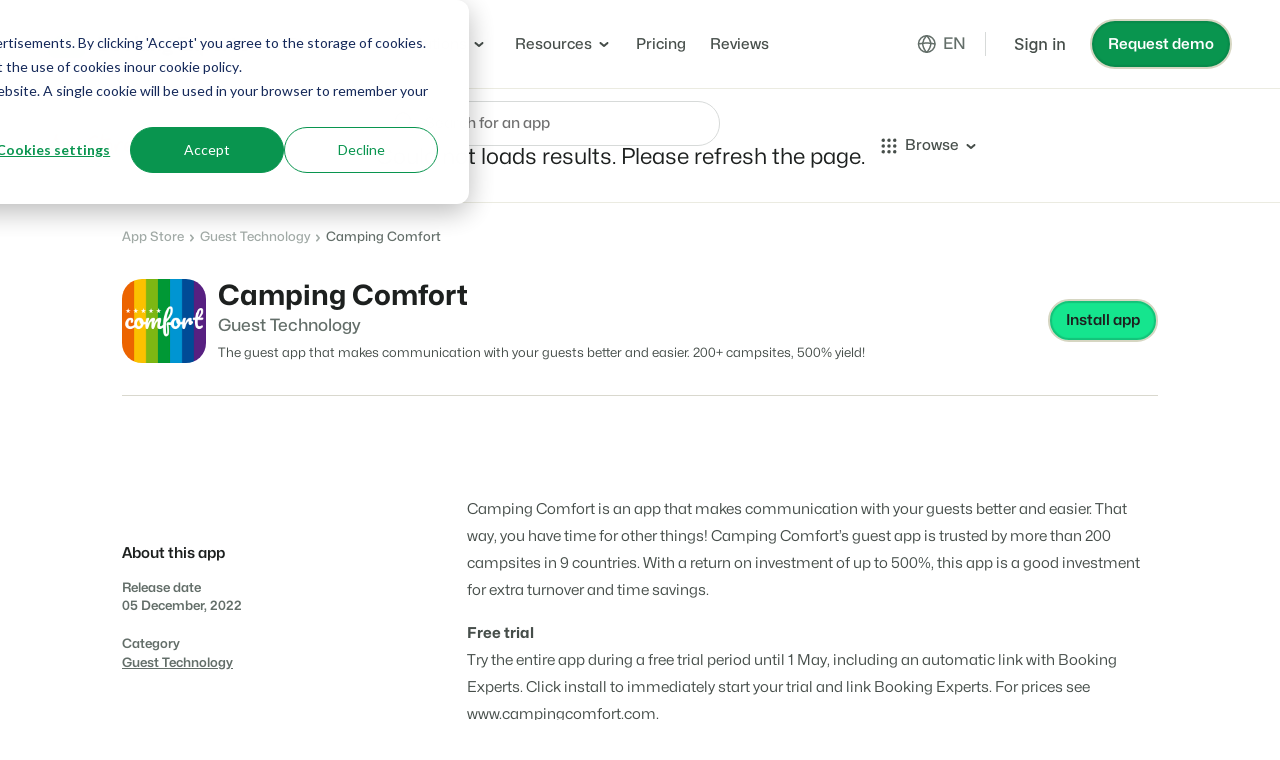

--- FILE ---
content_type: text/html;charset=utf-8
request_url: https://www.bookingexperts.com/app-store/apps/camping-comfort
body_size: 50025
content:
<!doctype html><html lang="en"><head>
  <meta charset="utf-8">
  <title>Camping Comfort</title>
  
  <link rel="shortcut icon" href="https://www.bookingexperts.com/hubfs/favicon.ico">
  
  <meta name="description" content="The guest app that makes communication with your guests better and easier. 200+ campsites, 500% yield!">
  
  
  
  
  

  <meta name="viewport" content="width=device-width, initial-scale=1">

    
    <meta property="og:description" content="The guest app that makes communication with your guests better and easier. 200+ campsites, 500% yield!">
    <meta property="og:title" content="Camping Comfort">
    <meta name="twitter:description" content="The guest app that makes communication with your guests better and easier. 200+ campsites, 500% yield!">
    <meta name="twitter:title" content="Camping Comfort">

    

    
    <style>
a.cta_button{-moz-box-sizing:content-box !important;-webkit-box-sizing:content-box !important;box-sizing:content-box !important;vertical-align:middle}.hs-breadcrumb-menu{list-style-type:none;margin:0px 0px 0px 0px;padding:0px 0px 0px 0px}.hs-breadcrumb-menu-item{float:left;padding:10px 0px 10px 10px}.hs-breadcrumb-menu-divider:before{content:'›';padding-left:10px}.hs-featured-image-link{border:0}.hs-featured-image{float:right;margin:0 0 20px 20px;max-width:50%}@media (max-width: 568px){.hs-featured-image{float:none;margin:0;width:100%;max-width:100%}}.hs-screen-reader-text{clip:rect(1px, 1px, 1px, 1px);height:1px;overflow:hidden;position:absolute !important;width:1px}
</style>

<link rel="stylesheet" href="https://www.bookingexperts.com/hubfs/hub_generated/template_assets/1/68304717018/1764249128238/template_main.min.css">
<link class="hs-async-css" rel="preload" href="https://www.bookingexperts.com/hubfs/hub_generated/template_assets/1/68305493213/1744375243994/template_layout.min.css" as="style" onload="this.onload=null;this.rel='stylesheet'">
<noscript><link rel="stylesheet" href="https://www.bookingexperts.com/hubfs/hub_generated/template_assets/1/68305493213/1744375243994/template_layout.min.css"></noscript>
    

    
<!--  Added by GoogleTagManager integration -->
<script>
var _hsp = window._hsp = window._hsp || [];
window.dataLayer = window.dataLayer || [];
function gtag(){dataLayer.push(arguments);}

var useGoogleConsentModeV2 = true;
var waitForUpdateMillis = 1000;



var hsLoadGtm = function loadGtm() {
    if(window._hsGtmLoadOnce) {
      return;
    }

    if (useGoogleConsentModeV2) {

      gtag('set','developer_id.dZTQ1Zm',true);

      gtag('consent', 'default', {
      'ad_storage': 'denied',
      'analytics_storage': 'denied',
      'ad_user_data': 'denied',
      'ad_personalization': 'denied',
      'wait_for_update': waitForUpdateMillis
      });

      _hsp.push(['useGoogleConsentModeV2'])
    }

    (function(w,d,s,l,i){w[l]=w[l]||[];w[l].push({'gtm.start':
    new Date().getTime(),event:'gtm.js'});var f=d.getElementsByTagName(s)[0],
    j=d.createElement(s),dl=l!='dataLayer'?'&l='+l:'';j.async=true;j.src=
    'https://www.googletagmanager.com/gtm.js?id='+i+dl;f.parentNode.insertBefore(j,f);
    })(window,document,'script','dataLayer','GTM-TJ773C');

    window._hsGtmLoadOnce = true;
};

_hsp.push(['addPrivacyConsentListener', function(consent){
  if(consent.allowed || (consent.categories && consent.categories.analytics)){
    hsLoadGtm();
  }
}]);

</script>

<!-- /Added by GoogleTagManager integration -->

    <link rel="canonical" href="https://www.bookingexperts.com/app-store/apps/camping-comfort">


<meta property="og:image" content="https://cdn.bookingexperts.com/uploads/app_store_application/logo/199/Camping_Comfort_icon.png">
<meta property="og:image:width" content="512">
<meta property="og:image:height" content="512">

<meta name="twitter:image" content="https://cdn.bookingexperts.com/uploads/app_store_application/logo/199/Camping_Comfort_icon.png">


<meta property="og:url" content="https://www.bookingexperts.com/app-store/apps/camping-comfort">
<meta name="twitter:card" content="summary">
<meta http-equiv="content-language" content="en">






<meta name="generator" content="HubSpot"></head>

<body>
<!--  Added by GoogleTagManager integration -->
<noscript><iframe src="https://www.googletagmanager.com/ns.html?id=GTM-TJ773C" height="0" width="0" style="display:none;visibility:hidden"></iframe></noscript>

<!-- /Added by GoogleTagManager integration -->

  <div class="body-wrapper   hs-content-id-77711673561 hs-site-page page ">
     
      <div data-global-resource-path="bex/templates/partials/header.html"><div id="hs_cos_wrapper_icons" class="hs_cos_wrapper hs_cos_wrapper_widget hs_cos_wrapper_type_module" style="" data-hs-cos-general-type="widget" data-hs-cos-type="module"><svg xmlns="http://www.w3.org/2000/svg" xmlns:xlink="http://www.w3.org/1999/xlink" style="display:none"><defs><clippath id="clip0_1725_222243"><path fill="#fff" transform="translate(.004)" d="M0 0h24v24H0z" /></clippath><clippath id="clip0_1725_222237"><path fill="#fff" d="M0 0h24v24H0z" /></clippath><clippath id="clip0_1725_222239"><path fill="#fff" d="M0 0h24v24H0z" /></clippath><clippath id="clip0_1725_222233"><path fill="#fff" d="M0 0h24v24H0z" /></clippath></defs><symbol id="Xing" viewbox="0 0 25 24"><g clip-path="url(#clip0_1725_222243)" fill-rule="evenodd" clip-rule="evenodd" fill="inherit"><path d="M2.364 4.633l3.031 5.016-4.536 7.397h5.412l4.503-7.397-3.03-5.017h-5.38zM18.47 0L9.724 14.432 15.364 24h5.487l-5.736-9.568L23.87 0H18.47z" /></g></symbol><symbol id="arrow-down" viewbox="0 0 10.326 14.685"><path d="M10.171 9.889a.521.521 0 00-.733-.74L5.686 12.9V.518A.516.516 0 005.167 0a.521.521 0 00-.526.518V12.9L.9 9.149a.531.531 0 00-.74 0 .519.519 0 000 .74L4.8 14.53a.51.51 0 00.733 0z" /></symbol><symbol id="arrow-left-thick" viewbox="0 0 24 24"><path d="M17.5 12h-11M10.5 16.5l-4-4.5 4-4.5" stroke="inherit" stroke-width="2" stroke-linecap="round" stroke-linejoin="round" /></symbol><symbol id="arrow-left" viewbox="0 0 31.5 22.1"><path d="M10.3 21.8c.4.4 1.2.4 1.6 0 .4-.4.4-1.1 0-1.5l-8-8h26.5c.6 0 1.1-.5 1.1-1.1 0-.6-.5-1.1-1.1-1.1H3.8l8-8c.4-.4.4-1.1 0-1.6-.4-.4-1.1-.4-1.6 0l-10 10c-.4.4-.4 1.1 0 1.5l10.1 9.8z" /></symbol><symbol id="arrow-right-thick" viewbox="0 0 15 11"><path d="M14.7 4.8l-4-4.5c-.4-.4-1-.4-1.4-.1-.4.4-.4 1-.1 1.4l2.5 2.8H1c-.6 0-1 .4-1 1s.4 1 1 1h10.8L9.3 9.3c-.4.4-.3 1 .1 1.4.1.2.4.3.6.3.3 0 .6-.1.7-.3l4-4.5c.4-.4.4-1 0-1.4z" /></symbol><symbol id="arrow-right" viewbox="0 0 24 24"><path stroke="inherit" stroke-linecap="round" stroke-linejoin="round" stroke-width="2" d="M17.5 12h-11m7 4.5l4-4.5-4-4.5" /></symbol><symbol id="arrow-up" viewbox="0 0 17.779 25.285"><path d="M.267 8.258a.9.9 0 001.261 1.274L7.99 3.071v21.322a.888.888 0 00.893.892.9.9 0 00.9-.892V3.071l6.449 6.461a.915.915 0 001.274 0 .893.893 0 000-1.274L9.515.267a.878.878 0 00-1.261 0z" /></symbol><symbol id="background"><rect width="391" height="178" x="-23.5" y=".5" stroke="#EBEBE1" rx="11.5" /><path fill="#F3F4EB" d="M-12-8h392v194H-12z" /><g stroke="#A5A28D" stroke-width=".84" opacity=".3"><path d="M-380.575-499.36l.105-.406-.105.406 7.458 1.935.106-.406-.106.406c48.424 12.543 96.596 24.236 138.419 12.183 68.063-19.615 129.637 15.219 187.267 62.811 21.372 17.649 42.178 37.032 62.56 56.019 7.093 6.608 14.134 13.168 21.13 19.591 27.087 24.865 53.49 47.663 79.501 63.114 13.821 8.21 30.985 11.803 48.925 12.591 17.944.788 36.694-1.229 53.712-4.264 17.02-3.036 32.319-7.092 43.362-10.39a366.474 366.474 0 0013.06-4.155c1.539-.524 2.734-.944 3.544-1.234.405-.145.714-.258.922-.334l.236-.086.059-.023.003-.001.005-.002.007-.002.004-.002.013-.003.095-.03.378-.118c.335-.103.834-.257 1.49-.454 1.313-.395 3.255-.968 5.77-1.679 5.029-1.422 12.349-3.394 21.508-5.598 18.319-4.406 43.992-9.735 73.408-13.422 58.846-7.377 132.605-8.176 192.43 18.052 59.815 26.223 114.364 85.619 144.655 152.44 30.294 66.825 36.279 140.96-.841 196.702-18.641 27.993-27.654 50.77-32.085 70.812-3.998 18.083-4.262 33.928-4.518 49.319a1988.94 1988.94 0 01-.088 4.97c-.33 16.971-1.144 33.635-7.476 52.51-6.332 18.873-18.191 39.985-40.65 65.816-26.441 30.412-57.971 41.029-92.059 41.673-34.116.645-70.776-8.701-107.454-18.222l-7.459-1.934c-48.423-12.541-96.596-24.237-138.418-12.183-106.755 30.767-234.726 4.959-335.752-85.025-16.872-15.028-25.516-33.095-33.819-50.448-1.332-2.784-2.655-5.55-4.002-8.281-9.735-19.744-20.704-37.677-45.251-47.613-59.216-23.967-122.906-11.043-187.37 2.037l-5.527 1.121c-66.4 13.443-133.529 25.949-197.667-2.169-59.816-26.225-114.365-85.621-144.656-152.441-30.294-66.825-36.279-140.958.841-196.702 18.642-27.993 27.655-50.77 32.085-70.812 3.998-18.084 4.262-33.929 4.518-49.32.028-1.661.056-3.317.088-4.969.33-16.972 1.144-33.637 7.476-52.511 6.332-18.875 18.191-39.987 40.65-65.818 26.442-30.411 57.971-41.028 92.059-41.672 34.116-.644 70.775 8.701 107.454 18.221z" opacity=".2" /><path d="M-363.232-484.413l.105-.407-.105.407 7.187 1.864.105-.407-.105.407c46.66 12.086 93.084 23.355 133.388 11.74 65.579-18.9 124.906 14.662 180.438 60.521 20.593 17.006 40.642 35.684 60.281 53.98 6.835 6.367 13.62 12.689 20.363 18.878 26.1 23.96 51.543 45.93 76.609 60.819 13.322 7.913 29.864 11.375 47.152 12.134 17.292.76 35.361-1.183 51.761-4.108 16.401-2.926 31.143-6.835 41.785-10.012a351.901 351.901 0 0012.585-4.005 228.06 228.06 0 004.304-1.51l.227-.084.058-.021.001-.001.006-.002.007-.003.004-.001.012-.003.091-.029.364-.113c.323-.1.804-.248 1.436-.438 1.265-.381 3.136-.933 5.559-1.618a547.99 547.99 0 0120.726-5.394c17.651-4.246 42.389-9.381 70.733-12.934 56.704-7.108 127.775-7.878 185.42 17.395 57.633 25.267 110.194 82.498 139.382 146.883 29.19 64.39 34.956 135.82-.81 189.528-17.964 26.976-26.649 48.926-30.919 68.241-3.853 17.427-4.107 32.697-4.354 47.528-.027 1.6-.054 3.195-.085 4.788-.318 16.353-1.103 32.409-7.203 50.594-6.1 18.184-17.527 38.526-39.168 63.415-25.475 29.301-55.853 39.532-88.697 40.152-32.872.621-68.195-8.384-103.539-17.559l-7.187-1.863c-46.66-12.085-93.084-23.356-133.388-11.74-102.865 29.645-226.173 4.778-323.518-81.927-16.256-14.479-24.584-31.886-32.584-48.607a742.882 742.882 0 00-3.857-7.98c-9.381-19.026-19.953-36.311-43.612-45.887-57.066-23.097-118.442-10.643-180.557 1.961l-5.328 1.081c-63.985 12.954-128.665 25.003-190.464-2.089-57.635-25.269-110.196-82.5-139.384-146.885-29.189-64.39-34.955-135.82.81-189.528 17.964-26.976 26.65-48.926 30.92-68.24 3.852-17.427 4.107-32.697 4.354-47.529.026-1.6.053-3.195.084-4.788.318-16.354 1.103-32.41 7.203-50.595 6.101-18.185 17.527-38.527 39.168-63.417 25.476-29.3 55.853-39.53 88.697-40.15 32.872-.621 68.195 8.383 103.539 17.558z" opacity=".22" /><path d="M-348.802-471.71l.105-.407-.105.407 7.072 1.834.105-.407-.105.407c45.911 11.892 91.591 22.981 131.252 11.552 64.523-18.596 122.896 14.426 177.537 59.549 20.263 16.733 39.99 35.111 59.314 53.113 6.725 6.266 13.402 12.486 20.035 18.575 25.683 23.576 50.717 45.194 75.382 59.844 13.109 7.787 29.387 11.194 46.398 11.941 17.016.748 34.795-1.164 50.932-4.043 16.138-2.878 30.644-6.724 41.115-9.851a347.438 347.438 0 0012.384-3.94 232.906 232.906 0 004.235-1.487l.223-.082.057-.021.001-.001.006-.002.008-.002.003-.002.011-.003.09-.028.359-.112c.317-.098.79-.243 1.412-.43a338.4 338.4 0 015.47-1.592 539.531 539.531 0 0120.393-5.307c17.368-4.178 41.709-9.231 69.598-12.727 55.793-6.994 125.723-7.751 182.441 17.115 56.707 24.861 108.424 81.173 137.143 144.524C722.79-69.937 728.463.345 693.273 53.188c-17.676 26.544-26.223 48.142-30.424 67.148-3.792 17.148-4.042 32.174-4.285 46.767-.026 1.574-.052 3.144-.083 4.711-.313 16.091-1.085 31.888-7.087 49.78-6.003 17.892-17.245 37.907-38.538 62.396-25.065 28.83-54.954 38.895-87.27 39.505-32.343.611-67.099-8.249-101.876-17.276l-.105.406.105-.406-7.071-1.834-.106.407.105-.407c-45.91-11.891-91.591-22.982-131.252-11.551-101.211 29.169-222.539 4.701-318.32-80.611-15.995-14.246-24.189-31.372-32.06-47.825-1.264-2.64-2.518-5.263-3.796-7.853-9.23-18.721-19.633-35.731-42.916-45.154-56.152-22.727-116.545-10.472-177.663 1.929l-5.243 1.064c-62.959 12.746-126.6 24.602-187.405-2.055-56.708-24.863-108.425-81.174-137.144-144.525-28.721-63.356-34.393-133.637.797-186.481 17.676-26.544 26.222-48.142 30.424-67.148 3.791-17.148 4.041-32.174 4.284-46.767.027-1.575.053-3.145.083-4.712.313-16.091 1.085-31.888 7.088-49.781 6.002-17.892 17.244-37.907 38.538-62.397 25.065-28.829 54.953-38.894 87.269-39.504 32.343-.611 67.099 8.249 101.876 17.276z" opacity=".24" /><path d="M-327.658-450.388l.106-.407-.106.407 6.685 1.733.105-.406-.105.406c43.396 11.241 86.581 21.725 124.077 10.919 60.978-17.573 116.146 13.633 167.794 56.284 19.153 15.817 37.799 33.187 56.064 50.203 6.358 5.923 12.67 11.803 18.94 17.559 24.276 22.285 47.941 42.721 71.258 56.57 12.395 7.363 27.786 10.584 43.868 11.291 16.086.706 32.894-1.101 48.148-3.822 15.256-2.721 28.968-6.357 38.867-9.313a331.192 331.192 0 0011.706-3.724c1.38-.47 2.451-.847 3.177-1.107.363-.13.64-.231.827-.299l.099-.036.112-.041.053-.02.006-.003.008-.002.004-.002.009-.002.085-.027.339-.105c.299-.093.747-.23 1.335-.408 1.176-.354 2.916-.867 5.17-1.504a508.922 508.922 0 0119.275-5.016c16.416-3.95 39.424-8.725 65.784-12.029 52.737-6.611 118.833-7.326 172.439 16.176 53.596 23.496 102.477 76.719 129.622 136.598 27.146 59.883 32.506 126.307-.751 176.248-16.71 25.092-24.789 45.51-28.762 63.478-3.584 16.211-3.82 30.416-4.05 44.21-.025 1.489-.05 2.973-.079 4.454-.296 15.209-1.025 30.138-6.698 47.047-5.672 16.909-16.297 35.825-36.423 58.972-23.688 27.245-51.932 36.757-82.474 37.334-30.568.577-63.418-7.797-96.291-16.33l-.105.406.105-.406-6.684-1.733-.106.407.105-.407c-43.395-11.24-86.581-21.726-124.077-10.919-95.661 27.57-210.337 4.444-300.868-76.192-15.115-13.462-22.858-29.646-30.299-45.199-1.194-2.495-2.38-4.974-3.588-7.423-8.726-17.697-18.562-33.782-40.578-42.692-53.083-21.485-110.176-9.9-167.945 1.822l-4.959 1.005c-59.512 12.049-119.661 23.253-177.129-1.941-53.596-23.498-102.478-76.721-129.622-136.6-27.146-59.882-32.506-126.306.751-176.246 16.71-25.093 24.789-45.511 28.762-63.479 3.584-16.212 3.82-30.417 4.05-44.211.025-1.489.049-2.972.078-4.453.296-15.21 1.026-30.14 6.698-47.049 5.673-16.909 16.298-35.826 36.424-58.973 23.688-27.244 51.932-36.756 82.473-37.333 30.569-.577 63.418 7.797 96.291 16.33z" opacity=".26" /><path d="M-312.701-435.308l.106-.406-.106.406 6.411 1.663.105-.407-.105.407c41.616 10.779 83.037 20.836 119.002 10.471 58.47-16.851 111.372 13.071 160.903 53.975 18.368 15.168 36.249 31.826 53.766 48.145 6.097 5.68 12.15 11.319 18.164 16.84 23.281 21.372 45.978 40.971 68.341 54.254 11.891 7.063 26.654 10.153 42.079 10.83 15.428.678 31.549-1.056 46.178-3.665 14.632-2.61 27.783-6.097 37.276-8.932a315.216 315.216 0 0011.227-3.572c1.324-.45 2.351-.812 3.048-1.061l.793-.287.202-.075.052-.019.004-.002.009-.003.003-.001.008-.002.082-.026.324-.101a304.709 304.709 0 016.239-1.833 487.624 487.624 0 0118.484-4.81c15.744-3.788 37.808-8.367 63.088-11.536 50.575-6.34 113.958-7.025 165.364 15.512 51.395 22.531 98.27 73.57 124.301 130.992 26.033 57.427 31.171 121.122-.718 169.01-16.026 24.065-23.776 43.649-27.586 60.883-3.438 15.549-3.665 29.174-3.885 42.403-.024 1.427-.047 2.85-.075 4.27-.284 14.586-.984 28.901-6.423 45.115-5.439 16.213-15.627 34.352-34.927 56.549-22.714 26.124-49.796 35.245-79.082 35.798-29.314.554-60.815-7.476-92.341-15.66l-.106.407.106-.407-6.411-1.662-.105.407.105-.407c-41.616-10.779-83.037-20.837-119.002-10.471-91.736 26.438-201.707 4.262-288.525-73.067-14.492-12.908-21.916-28.425-29.052-43.34a664.363 664.363 0 00-3.441-7.12c-8.37-16.973-17.805-32.404-38.925-40.952-50.913-20.606-105.671-9.495-161.072 1.746l-4.757.965c-57.074 11.555-114.753 22.299-169.861-1.86-51.396-22.534-98.271-73.572-124.302-130.994-26.033-57.427-31.171-121.121.719-169.009 16.026-24.066 23.775-43.649 27.585-60.884 3.438-15.548 3.665-29.173 3.885-42.402.024-1.428.047-2.851.075-4.271.284-14.586.984-28.902 6.423-45.116 5.439-16.213 15.627-34.353 34.927-56.55 22.714-26.124 49.796-35.245 79.082-35.798 29.313-.553 60.814 7.477 92.341 15.66z" opacity=".28" /><path d="M-298.905-421.396l.106-.407-.106.407 6.158 1.597.106-.407-.106.407c39.975 10.354 79.769 20.016 114.321 10.059 56.157-16.185 106.967 12.553 154.546 51.844 17.643 14.569 34.819 30.57 51.645 46.246 5.857 5.456 11.672 10.873 17.45 16.177 22.363 20.529 44.166 39.357 65.649 52.118 11.426 6.787 25.61 9.754 40.429 10.405 14.822.651 30.308-1.014 44.362-3.521 14.056-2.507 26.689-5.857 35.809-8.58a303.534 303.534 0 0010.785-3.432 199.718 199.718 0 003.689-1.295l.195-.071.049-.018.004-.002.009-.003.003-.001.007-.002.078-.025.312-.097c.276-.085.688-.212 1.23-.375a297.46 297.46 0 014.762-1.386 469.044 469.044 0 0117.756-4.62c15.122-3.638 36.316-8.037 60.599-11.081 48.58-6.09 109.462-6.748 158.837 14.899 49.365 21.642 94.391 70.666 119.394 125.822 25.006 55.16 29.94 116.338-.689 162.332-15.395 23.118-22.84 41.932-26.501 58.49-3.302 14.937-3.52 28.026-3.732 40.733-.022 1.372-.045 2.738-.072 4.103-.273 14.01-.945 27.759-6.169 43.331-5.224 15.572-15.009 32.994-33.547 54.315-21.815 25.091-47.825 33.851-75.953 34.382-28.155.532-58.413-7.181-88.697-15.042l-.106.406.106-.406-6.158-1.597-.106.407.106-.407c-39.975-10.353-79.769-20.017-114.321-10.058-88.115 25.394-193.745 4.093-277.137-70.184-13.919-12.397-21.05-27.299-27.904-41.627-1.1-2.298-2.193-4.583-3.305-6.839-8.04-16.305-17.106-31.132-37.4-39.346-48.911-19.796-101.515-9.122-154.73 1.676l-4.572.927c-54.826 11.1-110.226 21.419-163.156-1.785-49.366-21.644-94.392-70.668-119.395-125.823-25.006-55.16-29.939-116.338.689-162.332 15.395-23.119 22.841-41.932 26.501-58.49 3.302-14.937 3.52-28.027 3.732-40.734.023-1.372.045-2.738.072-4.103.273-14.011.945-27.76 6.169-43.332 5.224-15.572 15.009-32.995 33.548-54.316 21.814-25.09 47.825-33.85 75.952-34.381 28.155-.532 58.412 7.181 88.697 15.042z" opacity=".3" /><path d="M-279.476-401.805l.106-.407-.105.407 5.802 1.505.105-.407-.105.407c37.663 9.756 75.164 18.861 107.728 9.477C-113.046-406.069-65.18-379-20.351-341.979c16.623 13.727 32.806 28.803 48.66 43.573 5.518 5.141 10.997 10.245 16.44 15.242 21.072 19.343 41.617 37.085 61.861 49.11 10.77 6.397 24.14 9.194 38.104 9.807 13.968.614 28.561-.956 41.804-3.318 13.245-2.362 25.149-5.519 33.742-8.085a285.497 285.497 0 0010.163-3.233 189.91 189.91 0 003.477-1.221l.183-.067.044-.017h.003l.002-.001.01-.004.003-.001.005-.001.074-.023.294-.092a225.17 225.17 0 015.645-1.659 442.677 442.677 0 0116.728-4.353c14.248-3.428 34.216-7.572 57.095-10.44 45.773-5.738 103.131-6.357 149.647 14.036 46.506 20.389 88.926 66.574 112.483 118.539 23.559 51.97 28.205 109.603-.647 152.929-14.507 21.785-21.524 39.514-24.973 55.118-3.112 14.077-3.318 26.413-3.517 38.385-.022 1.292-.043 2.58-.068 3.865-.257 13.201-.891 26.153-5.812 40.821-4.92 14.668-14.138 31.081-31.604 51.169-20.549 23.634-45.049 31.886-71.546 32.386-26.525.501-55.03-6.765-83.566-14.172l-.105.406.105-.406-5.802-1.504-.105.406.105-.406c-37.663-9.755-75.164-18.863-107.728-9.477-83.014 23.924-182.533 3.857-261.1-66.123-13.11-11.678-19.827-25.714-26.286-39.214a612.96 612.96 0 00-3.115-6.445c-7.575-15.364-16.121-29.341-35.25-37.084-46.093-18.655-95.664-8.596-145.802 1.578l-4.311.873c-51.658 10.46-103.85 20.18-153.714-1.68-46.506-20.39-88.926-66.576-112.483-118.54-23.559-51.97-28.204-109.603.647-152.929 14.508-21.785 21.524-39.514 24.974-55.118 3.112-14.078 3.317-26.413 3.516-38.386.022-1.292.043-2.58.068-3.866.257-13.2.891-26.152 5.811-40.821 4.921-14.669 14.139-31.082 31.605-51.169 20.549-23.634 45.049-31.886 71.546-32.386 26.524-.501 55.03 6.765 83.565 14.172z" opacity=".3" /><path d="M-248.002-374.057c34.553 8.951 68.968 17.308 98.854 8.695 48.516-13.982 92.418 10.842 133.546 44.806 15.25 12.594 30.096 26.424 44.642 39.975 5.063 4.717 10.09 9.4 15.084 13.985 19.332 17.746 38.184 34.026 56.76 45.06 9.888 5.873 22.16 8.44 34.975 9.003 12.819.563 26.21-.877 38.362-3.045 12.153-2.167 23.076-5.064 30.961-7.418a261.725 261.725 0 009.325-2.967c1.099-.374 1.953-.675 2.531-.882.29-.103.511-.184.659-.238l.169-.062.039-.015.004-.001.011-.004.002-.001.004-.001.067-.021a40.713 40.713 0 01.641-.198l.691-.21c.937-.282 2.322-.69 4.116-1.198a406.5 406.5 0 0115.346-3.993c13.072-3.145 31.39-6.947 52.379-9.578 41.993-5.264 94.609-5.831 137.277 12.875 42.658 18.702 81.571 61.068 103.181 108.738 21.612 47.674 25.87 100.537-.591 140.272-13.312 19.99-19.751 36.26-22.917 50.581-2.856 12.919-3.044 24.24-3.227 35.224-.02 1.185-.04 2.367-.063 3.546-.235 12.111-.816 23.989-5.329 37.441-4.513 13.452-12.968 28.507-28.99 46.934-18.845 21.674-41.313 29.242-65.615 29.701-24.33.46-50.478-6.205-76.659-13.002l-.105.407.105-.407-5.323-1.38-.105.407.105-.407c-34.553-8.949-68.968-17.308-98.855-8.694-76.15 21.946-167.443 3.539-239.517-60.658-12.023-10.708-18.181-23.58-24.107-35.965a552.912 552.912 0 00-2.858-5.914c-6.952-14.098-14.797-26.932-32.36-34.04-42.297-17.12-87.786-7.89-133.782 1.444l-3.96.803c-47.396 9.596-95.269 18.51-141.006-1.54-42.658-18.703-81.572-61.07-103.181-108.739-21.612-47.674-25.87-100.536.591-140.272 13.312-19.99 19.751-36.26 22.917-50.581 2.856-12.919 3.044-24.239 3.227-35.224.02-1.185.04-2.367.063-3.546.235-12.111.816-23.989 5.329-37.442s12.968-28.507 28.99-46.934c18.845-21.675 41.313-29.242 65.615-29.701 24.329-.46 50.477 6.205 76.659 13.001l.105-.407-.105.407 5.323 1.38z" opacity=".32" /><path d="M-230.353-356.013c32.414 8.396 64.708 16.239 92.754 8.156 45.501-13.113 86.678 10.167 125.262 42.03 14.306 11.814 28.233 24.789 41.879 37.501 4.75 4.425 9.466 8.819 14.152 13.12 18.136 16.65 35.824 31.924 53.254 42.277 9.281 5.513 20.799 7.922 32.824 8.45 12.028.528 24.593-.824 35.994-2.857 11.403-2.034 21.651-4.752 29.049-6.96a249.027 249.027 0 008.75-2.784 154.34 154.34 0 002.993-1.051l.077-.028.081-.03.036-.014.004-.001h.001l.01-.004.004-.001.064-.02.252-.079.997-.304a247.41 247.41 0 013.861-1.123 381.748 381.748 0 0114.396-3.747c12.262-2.949 29.447-6.516 49.136-8.984 39.394-4.939 88.75-5.47 128.773 12.076 40.013 17.542 76.515 57.283 96.786 102 20.273 44.721 24.265 94.303-.552 131.571-12.49 18.756-18.533 34.023-21.504 47.461-2.68 12.122-2.857 22.745-3.028 33.05-.019 1.112-.037 2.22-.059 3.327-.221 11.361-.766 22.501-4.998 35.118-4.233 12.616-12.162 26.736-27.192 44.022-17.673 20.327-38.744 27.425-61.538 27.855-22.82.431-47.347-5.82-71.91-12.196l-.105.406.105-.406-4.994-1.295-.105.407.105-.407c-32.414-8.395-64.708-16.24-92.754-8.157-71.432 20.587-157.069 3.32-224.679-56.9-11.275-10.043-17.05-22.113-22.61-33.732a523.005 523.005 0 00-2.681-5.55C-43.986 72.958-51.35 60.91-67.835 54.238c-39.689-16.063-82.371-7.402-125.52 1.353l-3.717.754c-44.466 9.003-89.37 17.364-132.269-1.443-40.014-17.543-76.516-57.284-96.787-102-20.273-44.721-24.265-94.303.553-131.571 12.49-18.756 18.532-34.023 21.503-47.461 2.68-12.123 2.857-22.746 3.028-33.051.019-1.112.037-2.221.059-3.327.221-11.361.766-22.501 4.998-35.118 4.233-12.617 12.162-26.737 27.192-44.023 17.674-20.327 38.745-27.424 61.538-27.855 22.82-.431 47.347 5.821 71.91 12.196l.105-.406-.105.406 4.994 1.296z" opacity=".34" /><path d="M-195.63-320.517v.001c28.206 7.306 56.327 14.137 80.752 7.098 39.57-11.404 75.387 8.839 108.965 36.568 12.45 10.281 24.568 21.57 36.443 32.634a2327.8 2327.8 0 0012.318 11.419c15.784 14.49 31.181 27.787 46.356 36.8 8.088 4.805 18.122 6.902 28.592 7.362 10.473.46 21.413-.717 31.337-2.488 9.926-1.77 18.848-4.136 25.287-6.058a214.66 214.66 0 007.617-2.424c.898-.305 1.595-.551 2.068-.72l.539-.195.059-.022.078-.029.029-.011.003-.001.003-.001h.002l.009-.003.001-.001.054-.016.219-.069a201.948 201.948 0 014.227-1.241 331.947 331.947 0 0112.526-3.261c10.671-2.566 25.624-5.67 42.757-7.818 34.282-4.297 77.224-4.758 112.042 10.506 34.808 15.26 66.567 49.835 84.205 88.742 17.639 38.912 21.107 82.042-.477 114.454-10.873 16.328-16.135 29.62-18.722 41.323-2.334 10.556-2.488 19.806-2.637 28.774-.016.968-.032 1.933-.051 2.896-.192 9.886-.667 19.574-4.347 30.546-3.681 10.972-10.578 23.254-23.654 38.294-15.37 17.677-33.692 23.849-53.516 24.223-19.852.375-41.191-5.063-62.569-10.613l-.105.407.105-.407-4.346-1.126-.105.406.105-.406c-28.206-7.306-56.327-14.138-80.752-7.099-62.148 17.911-136.658 2.889-195.485-49.508-9.804-8.732-14.825-19.226-19.664-29.338a463.298 463.298 0 00-2.335-4.832c-5.678-11.514-12.094-22.015-26.46-27.83-34.557-13.986-71.718-6.445-109.264 1.174l-3.242.657c-38.701 7.835-77.764 15.107-115.081-1.252-34.808-15.261-66.567-49.836-84.205-88.743-17.64-38.912-21.107-82.041.477-114.453 10.873-16.328 16.135-29.621 18.722-41.324 2.333-10.556 2.487-19.806 2.637-28.774.016-.968.032-1.933.051-2.896.192-9.886.666-19.575 4.347-30.547 3.681-10.972 10.578-23.254 23.654-38.294 15.37-17.677 33.692-23.849 53.516-24.223 19.852-.375 41.19 5.063 62.568 10.612l.106-.406-.106.406 4.347 1.127z" opacity=".36" /><path d="M-174.054-298.459c25.592 6.629 51.119 12.832 73.294 6.441 35.886-10.342 68.371 8.014 98.838 33.174 11.295 9.328 22.29 19.571 33.066 29.609 3.751 3.495 7.476 6.965 11.178 10.363 14.322 13.148 28.296 25.215 42.069 33.397 7.347 4.363 16.458 6.267 25.962 6.685 9.507.417 19.437-.651 28.444-2.258 9.009-1.607 17.106-3.754 22.95-5.499a194.09 194.09 0 006.912-2.199c.815-.277 1.448-.5 1.877-.654l.208-.074.281-.102.125-.047.024-.009.003-.001.005-.001.008-.003.003-.001.047-.014.199-.062a178.913 178.913 0 013.834-1.127 300.016 300.016 0 0111.365-2.958c9.681-2.329 23.248-5.145 38.793-7.093 31.104-3.899 70.061-4.317 101.645 9.53 31.573 13.842 60.385 45.207 76.386 80.504 16.003 35.302 19.145 74.421-.429 103.816-9.869 14.82-14.645 26.885-16.994 37.51-2.118 9.582-2.258 17.98-2.394 26.116-.014.879-.029 1.754-.046 2.628-.175 8.97-.605 17.756-3.943 27.706-3.337 9.949-9.592 21.09-21.455 34.733-13.938 16.031-30.552 21.628-48.532 21.967-18.007.34-37.364-4.593-56.763-9.628l-.106.406.106-.406-3.944-1.023c-25.592-6.628-51.119-12.832-73.294-6.44-56.379 16.248-123.975 2.621-177.344-44.915-8.89-7.918-13.442-17.433-17.833-26.609a413.787 413.787 0 00-2.12-4.385c-5.152-10.45-10.98-19.99-24.03-25.271-31.367-12.696-65.097-5.851-99.162 1.061l-2.947.598c-35.118 7.11-70.551 13.705-104.399-1.134-31.574-13.843-60.386-45.208-76.387-80.505-16.003-35.301-19.145-74.421.43-103.815 9.868-14.82 14.645-26.886 16.993-37.51 2.119-9.582 2.258-17.98 2.394-26.117.014-.879.029-1.754.046-2.628.175-8.97.605-17.756 3.943-27.706s9.593-21.091 21.456-34.735c13.937-16.03 30.551-21.627 48.531-21.966 18.007-.34 37.363 4.593 56.763 9.628l.106-.406-.106.406 3.944 1.023z" opacity=".38" /><path d="M-146.397-270.185c22.24 5.761 44.443 11.158 63.734 5.598 31.162-8.981 59.378 6.957 85.857 28.824 9.817 8.106 19.372 17.008 28.737 25.733 3.261 3.037 6.499 6.054 9.717 9.008 12.449 11.427 24.598 21.92 36.574 29.034 6.397 3.799 14.326 5.455 22.592 5.818 8.268.363 16.903-.566 24.734-1.963 7.833-1.397 14.873-3.264 19.954-4.781 2.54-.758 4.592-1.43 6.01-1.912a115.11 115.11 0 001.632-.568l.426-.154.108-.04.019-.008h.003l.006-.003.004-.001.003-.001.04-.012.061-.019.112-.035a165.315 165.315 0 013.331-.979c2.309-.653 5.67-1.559 9.877-2.57 8.413-2.024 20.203-4.471 33.711-6.165 27.033-3.388 60.881-3.75 88.319 8.28 27.428 12.024 52.461 39.274 66.365 69.944 13.905 30.674 16.63 64.654-.369 90.18-8.581 12.887-12.735 23.38-14.778 32.622-1.843 8.334-1.965 15.639-2.082 22.71l-.04 2.285c-.152 7.795-.526 15.424-3.425 24.064-2.898 8.64-8.33 18.317-18.638 30.172-12.102 13.919-26.526 18.779-42.142 19.074-15.642.295-32.459-3.99-49.322-8.367l-.105.406.105-.407-3.428-.888-.105.406.105-.406c-22.24-5.76-44.443-11.158-63.734-5.598-48.984 14.117-107.718 2.278-154.092-39.027-7.717-6.874-11.67-15.133-15.486-23.109-.613-1.28-1.222-2.554-1.843-3.813-4.48-9.086-9.553-17.393-20.915-21.992-27.28-11.04-56.612-5.089-86.215.919l-2.567.52c-30.526 6.18-61.307 11.908-90.708-.982-27.429-12.025-52.463-39.275-66.366-69.945-13.905-30.674-16.63-64.654.369-90.181 8.581-12.885 12.735-23.379 14.778-32.621 1.843-8.334 1.965-15.639 2.082-22.711l.04-2.284c.152-7.795.526-15.425 3.425-24.065 2.898-8.64 8.33-18.317 18.638-30.172 12.102-13.919 26.526-18.779 42.141-19.074 15.643-.295 32.459 3.99 49.323 8.367l.105-.406-.105.406 3.428.889z" opacity=".4" /><path d="M-127.257-250.617c19.921 5.16 39.823 9.999 57.119 5.014 27.893-8.038 53.153 6.225 76.873 25.813 8.793 7.261 17.35 15.234 25.74 23.049 2.922 2.722 5.823 5.425 8.706 8.071 11.152 10.238 22.038 19.64 32.772 26.015 5.738 3.409 12.85 4.893 20.258 5.219 7.412.325 15.151-.508 22.168-1.759 7.019-1.252 13.327-2.925 17.879-4.284a151.33 151.33 0 005.386-1.714c.635-.216 1.128-.39 1.463-.509l.381-.138.098-.036.015-.006.002-.001.008-.003h.001l.006-.002.033-.01a147.001 147.001 0 013.138-.925 234.262 234.262 0 018.846-2.302c7.535-1.813 18.095-4.005 30.195-5.521 24.214-3.036 54.526-3.358 79.095 7.413 24.559 10.767 46.978 35.169 59.43 62.636 12.453 27.472 14.889 57.895-.327 80.745-7.69 11.547-11.414 20.953-13.246 29.238-1.651 7.47-1.76 14.018-1.866 20.354-.011.684-.022 1.365-.036 2.045-.136 6.983-.471 13.812-3.065 21.545-2.594 7.733-7.457 16.397-16.688 27.013-10.832 12.459-23.741 16.809-37.72 17.073-14.005.264-29.065-3.573-44.172-7.495l-3.071-.796-.106.407.106-.407c-19.921-5.16-39.823-9.999-57.118-5.014-43.867 12.642-96.466 2.04-137.999-34.952C.141 39.007-3.396 31.617-6.815 24.472a322.74 322.74 0 00-1.652-3.418c-4.014-8.141-8.565-15.596-18.759-19.722-24.45-9.896-50.738-4.56-77.253.82l-2.305.467c-27.349 5.537-54.909 10.664-81.233-.877-24.56-10.767-46.979-35.17-59.43-62.637-12.454-27.471-14.89-57.893.327-80.744 7.69-11.547 11.414-20.953 13.245-29.238 1.652-7.47 1.761-14.018 1.866-20.353.011-.684.023-1.366.036-2.046.136-6.983.471-13.812 3.065-21.546 2.594-7.733 7.457-16.397 16.688-27.014 10.832-12.458 23.742-16.808 37.72-17.071 14.006-.265 29.065 3.572 44.172 7.494l.106-.407-.105.407 3.07.796z" opacity=".42" /><path d="M-105.776-226.657l2.621.68c17 4.403 34.006 8.539 48.788 4.279 23.777-6.852 45.316 5.303 65.561 22.022 7.504 6.196 14.807 13 21.967 19.671 2.494 2.323 4.971 4.63 7.433 6.89 9.52 8.739 18.816 16.768 27.983 22.214 4.91 2.917 10.992 4.185 17.321 4.463 6.333.278 12.943-.434 18.936-1.503 5.994-1.069 11.38-2.497 15.268-3.658a129.455 129.455 0 004.599-1.464c.543-.184.964-.332 1.25-.435l.326-.118.084-.03.009-.004.002-.001.008-.003h.002l.006-.002.025-.008.132-.041.192-.059.33-.1c.46-.138 1.141-.339 2.023-.589a200.22 200.22 0 017.548-1.964 238.222 238.222 0 0125.767-4.712c20.665-2.59 46.526-2.864 67.482 6.323 20.946 9.183 40.073 30 50.696 53.434 10.626 23.44 12.698 49.383-.274 68.863-6.567 9.862-9.749 17.897-11.315 24.977-1.411 6.383-1.504 11.979-1.594 17.386-.01.584-.019 1.166-.031 1.746-.116 5.959-.402 11.78-2.613 18.372-2.211 6.591-6.357 13.98-14.233 23.037-9.232 10.619-20.233 14.327-32.151 14.552-11.945.225-24.791-3.047-37.688-6.395l-2.621-.68-.106.407.106-.407c-17-4.403-34.006-8.54-48.788-4.28-37.422 10.785-82.298 1.742-117.735-29.82C5.655 21.142 2.642 14.846-.277 8.747c-.469-.98-.935-1.955-1.41-2.919-3.43-6.952-7.323-13.333-16.046-16.863-20.888-8.454-43.344-3.897-65.97.694l-1.975.401c-23.346 4.727-46.852 9.097-69.302-.745-20.946-9.183-40.073-30-50.696-53.434-10.626-23.44-12.698-49.383.274-68.862 6.567-9.862 9.749-17.898 11.315-24.978 1.411-6.383 1.504-11.978 1.594-17.385.01-.584.019-1.166.031-1.747.116-5.959.401-11.78 2.613-18.372 2.211-6.591 6.357-13.98 14.233-23.038 9.232-10.618 20.233-14.326 32.151-14.551 11.945-.226 24.79 3.047 37.688 6.395z" opacity=".44" /><path d="M-82.694-203.382l2.198.57c14.254 3.692 28.536 7.168 40.955 3.589 19.907-5.737 37.948 4.436 54.926 18.457 6.292 5.196 12.415 10.9 18.42 16.495 2.093 1.949 4.17 3.884 6.236 5.78 7.984 7.33 15.786 14.069 23.482 18.64 4.132 2.454 9.245 3.519 14.559 3.752 5.318.234 10.868-.364 15.897-1.261 5.03-.897 9.551-2.096 12.813-3.07 1.632-.487 2.949-.918 3.86-1.228.455-.155.809-.28 1.049-.365l.274-.099.07-.026.005-.003h.002l.007-.002.004-.002.005-.002.018-.005.111-.034a105.955 105.955 0 012.132-.627c1.479-.418 3.633-.999 6.329-1.647a199.774 199.774 0 0121.604-3.95c17.329-2.173 39.004-2.4 56.563 5.298 17.55 7.694 33.581 25.139 42.486 44.782 8.907 19.648 10.637 41.38-.225 57.691-5.512 8.278-8.185 15.025-9.5 20.973-1.185 5.36-1.263 10.06-1.338 14.594l-.026 1.465c-.097 4.997-.337 9.87-2.188 15.389-1.851 5.518-5.324 11.707-11.925 19.3-7.728 8.888-16.936 11.992-26.916 12.18-10.008.19-20.772-2.553-31.592-5.361l-.105.407.105-.407-2.198-.57-.106.407.106-.407c-14.254-3.692-28.536-7.168-40.955-3.589-31.364 9.039-68.979 1.46-98.684-24.997C10.84 4.348 8.318-.92 5.87-6.035c-.394-.822-.785-1.64-1.185-2.45-2.877-5.836-6.152-11.207-13.492-14.178-17.538-7.098-36.391-3.272-55.361.577l-1.665.338c-19.584 3.965-39.278 7.625-58.085-.62-17.55-7.695-33.581-25.14-42.486-44.783-8.907-19.648-10.637-41.38.225-57.691 5.512-8.278 8.185-15.025 9.5-20.972 1.185-5.361 1.263-10.06 1.338-14.595l.026-1.465c.097-4.997.337-9.871 2.188-15.389 1.851-5.518 5.324-11.708 11.925-19.3 7.728-8.889 16.936-11.992 26.916-12.181 10.008-.189 20.772 2.553 31.592 5.362z" opacity=".44" /><path d="M-65.168-185.71l1.877.487c12.17 3.152 24.383 6.127 35.008 3.065 16.969-4.891 32.353 3.778 46.85 15.75 5.373 4.436 10.6 9.306 15.728 14.083 1.787 1.665 3.562 3.319 5.326 4.939 6.819 6.259 13.486 12.018 20.064 15.925 3.54 2.103 7.918 3.014 12.462 3.213 4.547.2 9.292-.311 13.59-1.078 4.298-.766 8.161-1.791 10.949-2.623a91.372 91.372 0 004.195-1.362l.234-.085.061-.022.008-.003.002-.001.022-.007.094-.029.372-.113c.329-.099.816-.243 1.448-.422 1.262-.356 3.101-.852 5.402-1.406a170.548 170.548 0 0118.443-3.372c14.795-1.855 33.292-2.047 48.273 4.52 14.97 6.563 28.651 21.449 36.251 38.213 7.602 16.77 9.073 35.305-.187 49.21-4.711 7.074-6.997 12.843-8.121 17.93-1.014 4.585-1.081 8.604-1.145 12.477l-.022 1.25c-.083 4.266-.288 8.42-1.866 13.124-1.577 4.703-4.538 9.982-10.171 16.46-6.587 7.577-14.432 10.222-22.942 10.383-8.536.16-17.721-2.178-26.963-4.577l-.105.406.105-.406-1.877-.487-.105.407.105-.407c-12.169-3.152-24.383-6.127-35.008-3.064-26.763 7.713-58.865 1.247-84.218-21.335-4.196-3.738-6.343-8.224-8.434-12.593-.337-.702-.671-1.402-1.013-2.095C7.065-24.34 4.26-28.945-2.03-31.492c-14.996-6.069-31.112-2.798-47.307.489l-1.429.29c-16.727 3.386-33.527 6.506-49.567-.526-14.971-6.564-28.652-21.45-36.252-38.214-7.602-16.77-9.073-35.304.187-49.209 4.711-7.074 6.997-12.843 8.122-17.931 1.013-4.584 1.08-8.604 1.144-12.476l.022-1.251c.083-4.266.288-8.421 1.866-13.124 1.577-4.703 4.538-9.982 10.171-16.461 6.587-7.576 14.432-10.221 22.942-10.382 8.536-.161 17.72 2.178 26.963 4.577z" opacity=".46" /><path d="M-51.274-171.701l1.623.421c10.516 2.724 21.09 5.301 30.293 2.649 14.64-4.219 27.918 3.257 40.45 13.605 4.642 3.834 9.159 8.042 13.592 12.172 1.545 1.439 3.08 2.869 4.606 4.27 5.894 5.411 11.661 10.393 17.354 13.774 3.071 1.824 6.866 2.613 10.8 2.786 3.936.172 8.042-.27 11.76-.933a87.033 87.033 0 0012.325-3.178c.337-.114.598-.206.776-.27l.203-.073.052-.019.005-.002.003-.001.017-.006.081-.025.322-.098c.284-.086.705-.21 1.25-.364 1.09-.308 2.68-.736 4.668-1.215a147.73 147.73 0 0115.937-2.914c12.788-1.603 28.765-1.768 41.701 3.903 12.926 5.667 24.744 18.523 31.31 33.006 6.567 14.488 7.832 30.487-.158 42.485-4.076 6.12-6.055 11.114-7.029 15.52-.877 3.97-.935 7.45-.991 10.796l-.019 1.082c-.071 3.687-.248 7.27-1.61 11.328-1.36 4.057-3.915 8.614-8.781 14.21-5.682 6.535-12.448 8.817-19.791 8.956-7.37.14-15.303-1.88-23.293-3.955l-1.623-.42-.106.406.106-.407c-10.517-2.723-21.091-5.3-30.294-2.648-23.116 6.662-50.847 1.078-72.75-18.432-3.619-3.222-5.47-7.09-7.278-10.867-.29-.607-.58-1.212-.876-1.812-2.127-4.314-4.56-8.31-10.018-10.52-12.98-5.253-26.927-2.422-40.921.418l-1.242.252c-14.463 2.928-28.969 5.62-42.816-.451-12.927-5.668-24.745-18.523-31.31-33.006-6.568-14.488-7.832-30.487.157-42.485 4.076-6.121 6.055-11.115 7.029-15.52.878-3.969.936-7.449.991-10.797l.019-1.081c.072-3.687.249-7.271 1.61-11.328 1.361-4.057 3.916-8.615 8.782-14.211l-.317-.276.317.276c5.682-6.535 12.447-8.817 19.79-8.955 7.37-.14 15.303 1.88 23.294 3.954z" opacity=".48" /><path d="M-38.192-158.51l1.383.359c8.96 2.321 17.991 4.524 25.855 2.257 12.446-3.586 23.742 2.766 34.422 11.586 3.955 3.266 7.803 6.851 11.582 10.371a731.745 731.745 0 003.927 3.641c5.025 4.612 9.945 8.863 14.803 11.749 2.63 1.562 5.876 2.235 9.234 2.383 3.362.147 6.866-.23 10.038-.796a74.388 74.388 0 0010.515-2.711c.287-.098.51-.176.662-.231l.174-.062.045-.017.005-.002.013-.004.069-.021.274-.084c.241-.073.6-.178 1.064-.31.93-.262 2.282-.627 3.977-1.034a125.383 125.383 0 0113.578-2.483c10.896-1.366 24.501-1.505 35.512 3.322 11.002 4.823 21.065 15.768 26.657 28.103 5.593 12.338 6.664 25.952-.13 36.153-3.478 5.223-5.168 9.487-6 13.25-.749 3.39-.799 6.362-.846 9.215l-.016.922c-.062 3.141-.212 6.189-1.369 9.637-1.157 3.449-3.33 7.326-7.474 12.092-4.829 5.555-10.578 7.495-16.824 7.613-6.272.118-13.025-1.6-19.838-3.37l-1.383-.358-.106.406.106-.406c-8.96-2.32-17.991-4.524-25.855-2.257C66.18-3.925 42.564-8.68 23.91-25.295c-3.074-2.738-4.647-6.022-6.188-9.242-.248-.518-.495-1.034-.748-1.547-1.815-3.68-3.897-7.105-8.572-8.997-11.08-4.485-22.986-2.068-34.908.352l-1.067.216c-12.33 2.496-24.675 4.785-36.458-.38-11.002-4.824-21.065-15.77-26.657-28.103-5.593-12.34-6.664-25.952.13-36.154 3.478-5.223 5.168-9.486 6-13.25.75-3.39.799-6.362.846-9.215l.016-.922c.062-3.141.212-6.189 1.37-9.638 1.156-3.448 3.329-7.326 7.473-12.092l-.317-.275.317.275c4.83-5.554 10.579-7.494 16.824-7.612 6.272-.118 13.025 1.601 19.838 3.369z" opacity=".5" /><path d="M-24.705-144.91l1.137.295c7.356 1.905 14.795 3.722 21.278 1.853 10.184-2.935 19.436 2.26 28.207 9.503 3.248 2.682 6.406 5.624 9.51 8.515 1.082 1.008 2.157 2.01 3.228 2.993 4.127 3.789 8.173 7.285 12.172 9.66 2.175 1.292 4.855 1.847 7.62 1.968 2.769.122 5.654-.19 8.262-.655a61.043 61.043 0 008.649-2.229c.236-.081.42-.146.545-.19l.143-.052.037-.014.003-.001.009-.002.056-.018.224-.068c.198-.06.492-.147.874-.254a86.054 86.054 0 013.263-.85 103.18 103.18 0 0111.146-2.038c8.946-1.121 20.106-1.233 29.132 2.724 9.017 3.953 17.272 12.928 21.859 23.047 4.589 10.123 5.46 21.276-.1 29.626-2.862 4.297-4.255 7.808-4.94 10.91-.618 2.791-.658 5.24-.697 7.583l-.013.758c-.051 2.58-.174 5.073-1.121 7.894-.947 2.822-2.725 5.998-6.125 9.908-3.95 4.544-8.651 6.13-13.764 6.227-5.141.097-10.678-1.311-16.276-2.765l-1.137-.294-.105.406.105-.407c-7.355-1.905-14.795-3.722-21.278-1.853-16.142 4.652-35.515.754-50.82-12.879-2.514-2.238-3.799-4.921-5.065-7.566-.204-.427-.408-.852-.616-1.274-1.493-3.027-3.214-5.862-7.08-7.427-9.124-3.692-18.924-1.703-28.71.283l-.885.18c-10.132 2.05-20.25 3.924-29.904-.308-9.017-3.953-17.272-12.929-21.859-23.047-4.589-10.124-5.46-21.276.1-29.626 2.862-4.297 4.255-7.808 4.94-10.91.618-2.792.658-5.241.697-7.584l.014-.758c.05-2.579.174-5.072 1.12-7.894.947-2.821 2.726-5.998 6.125-9.908l-.317-.276.317.276c3.95-4.544 8.651-6.131 13.764-6.227 5.14-.097 10.678 1.312 16.276 2.765z" opacity=".6" /></g></symbol><symbol id="brackets" viewbox="0 0 24 24"><path d="M14.5 4.75v0a3 3 0 013 3v2.123c0 .084.01.168.03.25v0A2.478 2.478 0 0019.935 12h.316v.5h-.291a2.508 2.508 0 00-2.434 1.9v0a.836.836 0 00-.025.203v1.647a3 3 0 01-3 3v0M9.5 4.75v0a3 3 0 00-3 3v2.123c0 .084-.01.168-.03.25v0A2.478 2.478 0 014.065 12H3.75v.5h.291c1.151 0 2.155.783 2.434 1.9v0a.837.837 0 01.025.203v1.647a3 3 0 003 3v0" stroke="inherit" stroke-width="1.5" stroke-linecap="round" stroke-linejoin="round" /></symbol><symbol id="chat-bubble" viewbox="0 0 24 24"><path d="M20.25 12A8.25 8.25 0 0112 20.25c-1.138 0-2.845-.285-4.21-1.15l-2.845.809s-.226.045-.364.011a.599.599 0 01-.319-.182.599.599 0 01-.182-.319c-.034-.138.011-.364.011-.364L4.9 16.21C4.262 15.198 3.75 13.791 3.75 12a8.25 8.25 0 1116.5 0z" stroke="currentColor" stroke-width="1.5" stroke-linejoin="round" /><path d="M15.712 14.712a5.25 5.25 0 01-7.424 0" stroke="currentColor" stroke-width="1.5" stroke-linecap="round" /></symbol><symbol id="chat-icon" viewbox="0 0 24 24"><path stroke="inherit" stroke-linejoin="round" stroke-width="1.5" d="M20.25 12A8.25 8.25 0 0112 20.25c-1.138 0-2.845-.285-4.21-1.15l-2.845.809s-.226.045-.364.011a.599.599 0 01-.319-.182.599.599 0 01-.182-.319c-.034-.138.011-.364.011-.364L4.9 16.21c-.638-1.012-1.15-2.419-1.15-4.21a8.25 8.25 0 1116.5 0z" /></symbol><symbol id="check-bold" viewbox="0 0 14 12"><path d="M12.5.8c.1.1.1.2.2.2l.2.2.1.3c0 .1.1.1.1.2s.1.1.1.2v.4c0 .1-.1.2-.1.2 0 .1-.1.1-.1.2-2.4 3-4.2 5.3-5.4 6.9-.3.4-.6.7-.8 1-.2.2-.4.4-.7.5-.4.2-.8.2-1.2.1-.3-.1-.5-.2-.7-.4l-.8-.8-2.3-2.5-.2-.2c0-.1-.1-.1-.1-.2-.1-.1-.1-.3 0-.4 0-.1.1-.2.1-.3 0-.1.1-.1.1-.2l.3-.4c.1-.1.1-.2.2-.2l.2-.2c.1-.1.3-.1.4-.1.1 0 .2.1.3.1.1 0 .1.1.2.2L4.4 7c.2.1.3.2.3.2.1 0 .1.1.1.1H5s.1 0 .1-.1c.2-.1.3-.2.5-.3 1.7-1.8 4.4-4.5 6-5.8.1-.1.3-.2.5-.3.1-.1.2 0 .4 0z" /></symbol><symbol id="check" viewbox="0 0 32 32"><path d="M27 4L12 19l-7-7-5 5 12 12L32 9z" /></symbol><symbol id="checkmark-bg" viewbox="0 0 24 24"><circle cx="12" cy="12" r="12" fill="#ADFFC2" /><path d="M17.469 6.834a.8.8 0 01.235.206c.052.065.104.146.157.227l.17.26c.04.06.08.122.11.177a.8.8 0 01.072.648.8.8 0 01-.114.226c-.037.052-.083.109-.129.166l-.006.008a302 302 0 00-5.405 6.87l-.01.015c-.298.39-.536.703-.746.936-.214.238-.424.423-.676.53a1.78 1.78 0 01-1.236.067c-.26-.079-.485-.238-.72-.449-.23-.206-.496-.488-.828-.84l-2.256-2.394a3 3 0 01-.151-.168.795.795 0 01-.071-.927c.034-.06.079-.126.123-.19l.26-.384c.055-.081.11-.161.16-.224a.71.71 0 01.678-.277c.11.017.2.064.275.111.067.043.143.1.221.16l1.851 1.398c.156.118.256.194.337.246.077.05.115.062.139.067q.118.025.228-.019a.4.4 0 00.124-.089c.072-.065.16-.157.295-.301 1.7-1.796 4.395-4.536 5.958-5.838l.032-.027c.122-.102.271-.228.457-.263a.72.72 0 01.466.072" fill="#0A6B43" /></symbol><symbol id="checkmark" viewbox="0 0 24 24"><path fill="currentColor" d="M17.469 6.834a.753.753 0 01.235.206c.052.065.104.146.157.227l.17.26c.04.06.08.122.11.177a.814.814 0 01.072.648.803.803 0 01-.114.226c-.037.052-.083.109-.129.166l-.006.008a301.487 301.487 0 00-5.405 6.87l-.01.015c-.298.39-.536.703-.746.936-.214.238-.424.423-.676.53a1.78 1.78 0 01-1.236.067c-.26-.079-.485-.238-.72-.449-.23-.206-.496-.488-.828-.84l-2.256-2.394a2.685 2.685 0 01-.151-.168.795.795 0 01-.071-.927c.034-.06.079-.126.123-.19l.26-.384c.055-.081.11-.161.16-.224a.706.706 0 01.678-.277c.11.017.2.064.275.111.067.043.143.1.221.16l1.851 1.398c.156.118.256.194.337.246.077.05.115.062.139.067.078.017.155.01.228-.019a.429.429 0 00.124-.089c.072-.065.16-.157.295-.301 1.7-1.796 4.395-4.536 5.958-5.838l.032-.027c.122-.102.271-.228.457-.263a.719.719 0 01.466.072z" /></symbol><symbol id="chevron-down" viewbox="0 0 16 16"><path stroke="inherit" stroke-linecap="round" stroke-linejoin="round" stroke-width="2" d="M4.5 7L8 10l3.5-3" /></symbol><symbol id="chevron-left" viewbox="0 0 20 20"><path d="M13.891 17.418c.268.272.268.709 0 .979s-.701.271-.969 0l-7.83-7.908a.697.697 0 010-.979l7.83-7.908c.268-.27.701-.27.969 0s.268.709 0 .979L6.75 10l7.141 7.418z" /></symbol><symbol id="chevron-right-bold" viewbox="0 0 5 10"><path d="M1 9.5c-.2 0-.5-.1-.7-.2-.4-.4-.5-1-.1-1.4L2.7 5 .2 2.2C-.2 1.8-.1 1.1.3.8.7.4 1.4.5 1.7.9l3 3.5c.3.4.3.9 0 1.3l-3 3.5c-.1.2-.4.3-.7.3z" /></symbol><symbol id="chevron-right" viewbox="0 0 20 20"><path d="M13.25 10L6.109 2.58a.697.697 0 010-.979.68.68 0 01.969 0l7.83 7.908a.697.697 0 010 .979l-7.83 7.908c-.268.271-.701.27-.969 0s-.268-.707 0-.979L13.25 10z" /></symbol><symbol id="chevron-up" viewbox="0 0 20 20"><path d="M2.582 13.891c-.272.268-.709.268-.979 0s-.271-.701 0-.969l7.908-7.83a.697.697 0 01.979 0l7.908 7.83c.27.268.27.701 0 .969s-.709.268-.978 0L10 6.75l-7.418 7.141z" /></symbol><symbol id="clock" viewbox="0 0 24 24"><path fill-rule="evenodd" clip-rule="evenodd" d="M12 4.5a7.5 7.5 0 100 15 7.5 7.5 0 000-15zM3 12a9 9 0 1118 0 9 9 0 01-18 0z" fill="currentColor" /><path fill-rule="evenodd" clip-rule="evenodd" d="M12 6a.75.75 0 01.75.75v5.5a.75.75 0 01-1.5 0v-5.5A.75.75 0 0112 6z" fill="currentColor" /><path fill-rule="evenodd" clip-rule="evenodd" d="M16.275 7.97a.75.75 0 010 1.06l-3.745 3.745a.75.75 0 01-1.06-1.06l3.744-3.745a.75.75 0 011.061 0z" fill="currentColor" /></symbol><symbol id="close" viewbox="0 0 20 20"><path d="M10 8.586L2.929 1.515 1.515 2.929 8.586 10l-7.071 7.071 1.414 1.414L10 11.414l7.071 7.071 1.414-1.414L11.414 10l7.071-7.071-1.414-1.414L10 8.586z" /></symbol><symbol id="cloud" viewbox="0 0 24 24"><path fill-rule="evenodd" clip-rule="evenodd" d="M18.36 5.275c-1.254-.616-2.822-.703-4.042-.19a.87.87 0 01-.022.008c-1.272.488-2.33 1.478-2.94 2.77a.75.75 0 01-1.07.32c-1.137-.698-2.694-.476-3.629.53l-.01.012c-.765.788-1.09 2.029-.812 3.123a.75.75 0 01-.59.922c-1.502.282-2.637 1.88-2.48 3.48l.001.027c.098 1.594 1.467 2.967 2.994 2.976h12.445c1.63.039 3.084-1.527 3.043-3.242v-.034c.032-1.51-1.104-2.962-2.536-3.205a.75.75 0 01-.176-1.426c1.115-.49 1.878-1.733 1.862-2.993V8.33c.024-1.39-.803-2.448-2.038-3.055zm3.538 3.07c.031-2.105-1.26-3.622-2.877-4.417-1.598-.785-3.615-.923-5.273-.231a6.882 6.882 0 00-3.389 2.858c-1.641-.621-3.572-.181-4.795 1.132-.963.996-1.434 2.43-1.307 3.809-1.935.733-3.18 2.833-2.987 4.886.148 2.3 2.096 4.359 4.484 4.37H18.179c2.58.056 4.618-2.304 4.569-4.76.03-1.662-.892-3.298-2.313-4.15a4.875 4.875 0 001.463-3.498z" fill="#09954F" /></symbol><symbol id="cross" viewbox="0 0 24 24"><path stroke="#1D201F" stroke-linecap="round" stroke-linejoin="round" stroke-width="3" d="M8 8l4 4m0 0l4-4m-4 4l-4 4m4-4l4 4" /></symbol><symbol id="date" viewbox="0 0 24 24"><path fill-rule="evenodd" clip-rule="evenodd" d="M6.92 6h10.16c.535 0 .98 0 1.345.03.38.03.736.098 1.073.27A2.75 2.75 0 0120.7 7.502c.172.337.24.693.27 1.073.03.365.03.81.03 1.345v5.562c0 .813 0 1.469-.043 2-.045.546-.14 1.026-.366 1.47a3.75 3.75 0 01-1.639 1.64c-.444.226-.924.32-1.47.365-.531.043-1.187.043-2 .043H8.518c-.813 0-1.469 0-2-.043-.546-.045-1.026-.14-1.47-.366a3.75 3.75 0 01-1.64-1.639c-.226-.444-.32-.924-.365-1.47C3 16.95 3 16.294 3 15.482V9.92c0-.535 0-.98.03-1.345.03-.38.098-.736.27-1.073A2.75 2.75 0 014.502 6.3c.337-.172.693-.24 1.073-.27C5.94 6 6.385 6 6.92 6zM5.697 7.525c-.287.023-.424.065-.514.111a1.25 1.25 0 00-.547.547c-.046.09-.088.227-.111.514-.024.296-.025.68-.025 1.253v5.5c0 .852 0 1.447.038 1.91.037.453.107.714.207.912.216.423.56.767.984.983.197.1.458.17.912.207.462.037 1.057.038 1.909.038h6.9c.852 0 1.447 0 1.91-.038.453-.038.714-.107.912-.207.423-.216.767-.56.983-.983.1-.198.17-.459.207-.913.037-.462.038-1.057.038-1.909v-5.5c0-.572 0-.957-.025-1.253-.023-.287-.065-.424-.111-.514a1.25 1.25 0 00-.547-.547c-.09-.046-.227-.088-.515-.111-.295-.024-.68-.025-1.252-.025H6.95c-.572 0-.957 0-1.253.025z" fill="currentColor" /><path fill-rule="evenodd" clip-rule="evenodd" d="M6 10.25a.75.75 0 01.75-.75h10.5a.75.75 0 010 1.5H6.75a.75.75 0 01-.75-.75zM15 17.25a.75.75 0 01.75-.75h1.5a.75.75 0 010 1.5h-1.5a.75.75 0 01-.75-.75zM7.25 3a.75.75 0 01.75.75v2.5a.75.75 0 01-1.5 0v-2.5A.75.75 0 017.25 3zM16.75 3a.75.75 0 01.75.75v2.5a.75.75 0 01-1.5 0v-2.5a.75.75 0 01.75-.75z" fill="currentColor" /></symbol><symbol id="document" viewbox="0 0 18 17"><path d="M9 3S7 .75 4.25.75c-1.507 0-2.413.225-2.925.429-.075.03-.113.045-.247.166a1.51 1.51 0 00-.265.391c-.063.17-.063.255-.063.427v9.36c0 .603 0 .904.107 1.117.1.198.235.334.432.436.211.11.536.114 1.186.122.345.004.701.018 1.025.052 2.457.254 5.5 3 5.5 3M9 3S11 .75 13.75.75c1.507 0 2.413.225 2.925.429.075.03.113.045.247.166.077.07.228.293.265.391.063.17.063.255.063.427v9.376c0 .598 0 .896-.108 1.11a.955.955 0 01-.432.436c-.212.11-.531.112-1.17.119-.35.003-.712.016-1.04.046-2.645.241-5.5 3-5.5 3M9 3v13.25" stroke="currentColor" stroke-width="1.5" stroke-linecap="round" stroke-linejoin="round" /></symbol><symbol id="dotgrid" viewbox="0 0 24 24"><path d="M13.75 12a1.75 1.75 0 11-3.5 0 1.75 1.75 0 013.5 0zM8 12a1.75 1.75 0 11-3.5 0A1.75 1.75 0 018 12zM8 6.25a1.75 1.75 0 11-3.5 0 1.75 1.75 0 013.5 0zM8 17.75a1.75 1.75 0 11-3.5 0 1.75 1.75 0 013.5 0zM19.5 12a1.75 1.75 0 11-3.5 0 1.75 1.75 0 013.5 0zM13.75 17.75a1.75 1.75 0 11-3.5 0 1.75 1.75 0 013.5 0zM13.75 6.25a1.75 1.75 0 11-3.5 0 1.75 1.75 0 013.5 0zM19.5 6.25a1.75 1.75 0 11-3.5 0 1.75 1.75 0 013.5 0zM19.5 17.75a1.75 1.75 0 11-3.5 0 1.75 1.75 0 013.5 0z" fill="inherit" /></symbol><symbol id="facebook" viewbox="0 0 24 24"><g clip-path="url(#clip0_1725_222237)"><path d="M12 0c6.627 0 12 5.373 12 12 0 5.99-4.388 10.954-10.125 11.854V15.47h2.796L17.203 12h-3.328V9.75c0-.949.465-1.875 1.956-1.875h1.513V4.922s-.154-.026-.408-.061c-.41-.057-1.08-.136-1.786-.163-.163-.007-.328-.01-.492-.01-2.741 0-4.533 1.66-4.533 4.668V12H7.078v3.469h3.047v8.385C4.388 22.954 0 17.99 0 12 0 5.373 5.373 0 12 0z" fill="inherit" /></g></symbol><symbol id="featured" viewbox="0 0 20 20"><path d="M7 17c-.3 0-.5-.2-.7-.4l-2-3.9-3.9-2c-.2-.2-.4-.4-.4-.7s.2-.5.4-.7l3.9-2 2-3.9c.3-.5 1.1-.5 1.3 0l2 3.9 3.9 2c.3.2.5.4.5.7s-.2.5-.4.7l-3.9 2-2 3.9c-.2.2-.4.4-.7.4zm-4.6-7l2.8 1.5c.1.1.3.2.3.3L7 14.6l1.5-2.8.3-.3 2.8-1.5-2.8-1.5c-.2 0-.3-.1-.3-.3L7 5.4 5.5 8.2c0 .2-.1.3-.3.3L2.4 10zM16 8c-.3 0-.5-.2-.7-.4l-1-1.9-1.9-1c-.2-.2-.4-.4-.4-.7s.2-.5.4-.7l1.9-1 1-1.9c.3-.5 1.1-.5 1.3 0l1 1.9 1.9 1c.3.2.5.4.5.7s-.2.5-.4.7l-1.9 1-1 1.9c-.2.2-.4.4-.7.4zm-1.6-4l.9.4.3.3.4.9.4-.9c.1-.1.2-.3.3-.3l.9-.4-.9-.4-.3-.3-.4-.9-.4.9c-.1.1-.2.3-.3.3l-.9.4zM15 20c-.3 0-.5-.2-.7-.4l-1-1.9-1.9-1c-.2-.2-.4-.4-.4-.7s.2-.5.4-.7l1.9-1 1-1.9c.3-.5 1.1-.5 1.3 0l1 1.9 1.9 1c.2.1.4.4.4.7s-.2.5-.4.7l-1.9 1-1 1.9c-.1.2-.3.4-.6.4zm-1.6-4l.9.4.3.3.4.9.4-.9.3-.3.9-.4-.9-.4-.3-.3-.4-.9-.4.9-.3.3-.9.4z" /></symbol><symbol id="form-error" viewbox="0 0 24 24"><path d="M12.984 12.984v-6h-1.969v6h1.969zm0 4.032V15h-1.969v2.016h1.969zm-.984-15c5.531 0 9.984 4.453 9.984 9.984S17.531 21.984 12 21.984 2.016 17.531 2.016 12 6.469 2.016 12 2.016z" /></symbol><symbol id="form-success" viewbox="0 0 24 24"><path d="M9.984 17.016l9-9-1.406-1.453-7.594 7.594-3.563-3.563L5.015 12zm2.016-15c5.531 0 9.984 4.453 9.984 9.984S17.531 21.984 12 21.984 2.016 17.531 2.016 12 6.469 2.016 12 2.016z" /></symbol><symbol id="globe" viewbox="0 0 24 24"><circle cx="11.75" cy="12" r="8.25" stroke="inherit" stroke-width="1.5" /><path d="M11.75 3.5s3.732 4.21 4 7.75c.306 4.05-4 9.25-4 9.25M11.517 3.5s-3.483 4.21-3.75 7.75c-.307 4.05 3.75 9.25 3.75 9.25" stroke="inherit" stroke-width="1.5" stroke-linejoin="round" /><path d="M3.25 12s5.175-1 8.5-1 8.5 1 8.5 1" stroke="inherit" stroke-width="1.5" stroke-linejoin="round" /></symbol><symbol id="information" viewbox="0 0 20 20"><path d="M9.684 5.845q.025-.012.228-.012.214.024.277.036.493.144.707.552.114.228.114.443 0 .228-.114.444-.214.42-.707.564a1.6 1.6 0 01-.315.024q-.215 0-.316-.024-.506-.144-.72-.564a.94.94 0 01-.1-.444q0-.166.012-.24.063-.216.227-.407.266-.3.707-.372M9.596 8.82a130 130 0 001.212-.048h.076v4.532h.783v.864h-.114l-.808-.024a43 43 0 00-1.44 0l-.858.024h-.114v-.864h.872v-1.642q0-1.667-.013-1.715-.05-.144-.164-.168a2 2 0 00-.505-.048H8.37v-.863h.038z" fill="currentColor" /><path d="M3.125 10a6.875 6.875 0 1113.75 0 6.875 6.875 0 11-13.75 0z" stroke="currentColor" stroke-width="1.25" /></symbol><symbol id="instagram" viewbox="0 0 24 24"><g clip-path="url(#clip0_1725_222239)" fill="inherit"><path d="M12 0C8.74 0 8.332.014 7.052.072 5.772.131 4.903.333 4.14.63c-.8.301-1.526.774-2.125 1.384A5.884 5.884 0 00.63 4.139c-.297.763-.5 1.636-.558 2.913C.014 8.33 0 8.741 0 12c0 3.26.014 3.668.072 4.948.059 1.28.261 2.149.558 2.913.301.8.774 1.526 1.384 2.125a5.89 5.89 0 002.125 1.384c.763.297 1.636.5 2.913.558C8.33 23.987 8.741 24 12 24c3.26 0 3.668-.014 4.948-.072 1.28-.058 2.149-.261 2.913-.558a5.89 5.89 0 002.125-1.384 5.89 5.89 0 001.384-2.125c.297-.763.5-1.636.558-2.913C23.986 15.67 24 15.259 24 12c0-3.26-.014-3.668-.072-4.948-.059-1.28-.261-2.149-.558-2.913a5.89 5.89 0 00-1.384-2.125A5.884 5.884 0 0019.861.63c-.763-.297-1.636-.5-2.913-.558C15.67.014 15.259 0 12 0zm0 2.162c3.204 0 3.584.013 4.85.07 1.17.053 1.804.249 2.227.413.522.192.994.499 1.382.898.399.387.706.86.898 1.381.164.423.36 1.058.413 2.228.057 1.266.07 1.646.07 4.85 0 3.203-.013 3.583-.07 4.849-.054 1.17-.249 1.805-.413 2.228a3.713 3.713 0 01-.898 1.381c-.387.4-.86.706-1.381.898-.424.165-1.059.36-2.229.413-1.265.058-1.645.07-4.849.07s-3.584-.012-4.85-.07c-1.17-.053-1.804-.248-2.227-.413a3.715 3.715 0 01-1.382-.898 3.712 3.712 0 01-.898-1.381c-.164-.423-.36-1.059-.413-2.228-.057-1.266-.07-1.645-.07-4.85 0-3.204.013-3.583.07-4.849.054-1.17.249-1.805.413-2.228.192-.521.5-.994.898-1.381.388-.399.86-.706 1.382-.898.423-.164 1.058-.36 2.228-.413 1.265-.058 1.645-.07 4.849-.07z" /><path d="M11.998 16a4.001 4.001 0 110-8.002 4.001 4.001 0 010 8.002zm0-10.162a6.162 6.162 0 100 12.325 6.162 6.162 0 000-12.325zM19.845 5.595a1.44 1.44 0 11-2.881-.001 1.44 1.44 0 012.88 0z" /></g></symbol><symbol id="linkedin" viewbox="0 0 24 24"><g clip-path="url(#clip0_1725_222233)"><rect x=".004" width="24" height="24" rx="4" fill="inherit" /><path d="M7.274 20.404V9.021H3.648v11.383h3.626zm2.007 0h3.624v-6.522a2.548 2.548 0 01.12-.893c.262-.656.858-1.337 1.862-1.337 1.305 0 1.836 1.008 1.836 2.488v6.264h3.616v-6.687c0-3.385-1.787-4.954-4.172-4.954-1.956 0-2.815 1.102-3.292 1.855h.024V9.02H9.275c.047 1.032 0 11.385 0 11.385l.006-.002zM5.425 7.45c1.269 0 2.06-.928 2.06-2.089 0-1.16-.791-2.09-2.036-2.09-1.244 0-2.062.904-2.062 2.09 0 1.187.79 2.09 2.014 2.09h.024z" fill="#fff" /></g></symbol><symbol id="list-item-checkmark" viewbox="0 0 16 16"><path d="M0 8a8 8 0 1116 0A8 8 0 010 8" fill="#ADFFC2" /><path d="M11.646 4.556a.5.5 0 01.157.137c.034.044.07.098.105.152l.113.173q.04.061.074.118a.54.54 0 01.047.432.5.5 0 01-.076.15 2 2 0 01-.086.111l-.004.005a201 201 0 00-3.603 4.581l-.007.01c-.199.26-.357.469-.497.624-.143.158-.283.282-.45.353a1.2 1.2 0 01-.825.045c-.173-.053-.323-.159-.48-.3a10 10 0 01-.552-.56L4.058 8.991q-.056-.058-.101-.112a.53.53 0 01-.047-.618q.036-.06.082-.127l.173-.255c.037-.055.073-.108.107-.15a.47.47 0 01.452-.185.5.5 0 01.183.075c.045.028.096.066.148.106l1.234.933c.104.078.17.128.225.163a.3.3 0 00.092.045.26.26 0 00.152-.013.3.3 0 00.083-.059c.048-.043.106-.105.197-.2C8.17 7.395 9.968 5.568 11.009 4.7l.022-.018c.08-.068.18-.151.304-.175a.48.48 0 01.31.048" fill="#0A6B43" /></symbol><symbol id="min-bg" viewbox="0 0 24 24"><circle cx="12" cy="12" r="12" fill="#F7F8F2" /><path d="M6.75 12h10.5" stroke="#636E69" stroke-width="1.5" stroke-linecap="round" /></symbol><symbol id="min" viewbox="0 0 24 24"><path d="M6.75 12h10.5" stroke="currentColor" stroke-width="1.5" stroke-linecap="round" /></symbol><symbol id="new-tab"><path stroke="#205BF3" stroke-linecap="round" stroke-linejoin="round" stroke-width="2" d="M15 4h5v5" /><path stroke="#205BF3" stroke-linecap="round" stroke-width="1.5" d="M12 5.75h-1.45c-1.68 0-2.52 0-3.162.327a3 3 0 00-1.311 1.311C5.75 8.03 5.75 8.87 5.75 10.55v2.9c0 1.68 0 2.52.327 3.162a3 3 0 001.311 1.311c.642.327 1.482.327 3.162.327h2.9c1.68 0 2.52 0 3.162-.327a3 3 0 001.311-1.311c.327-.642.327-1.482.327-3.162V13" /><path stroke="#205BF3" stroke-linecap="round" stroke-linejoin="round" stroke-width="2" d="M20 4l-7 7" /></symbol><symbol id="play" viewbox="0 0 15.3 21.6"><path d="M14.4 9.2L3.4.5C2.8.1 2 0 1.3.3.6.6.2 1.3.2 2.1v17.3c0 .8.4 1.5 1.1 1.8.3.1.6.2.9.2.4 0 .9-.1 1.2-.4l11-8.7c.5-.4.8-1 .8-1.6 0-.5-.3-1.1-.8-1.5z" /></symbol><symbol id="plus" viewbox="0 0 25 24"><path d="M12.5 17.5v-11M7 12h11" stroke="currentColor" stroke-width="3" stroke-linecap="round" stroke-linejoin="round" /></symbol><symbol id="search" viewbox="0 0 24 24"><path d="M20.25 20.25L16.5 16.5m1.75-5.5a7.25 7.25 0 11-14.5 0 7.25 7.25 0 0114.5 0z" stroke="inherit" stroke-width="1.5" stroke-linecap="round" /></symbol><symbol id="seat"><path fill="#0A954F" fill-rule="evenodd" d="M9.15 3.5a1.25 1.25 0 00-1.227 1.012l-.782 4.04a3.332 3.332 0 01-3.27 2.698.11.11 0 00-.108.139l.92 3.448a3.25 3.25 0 003.14 2.413h8.925a3.25 3.25 0 003.221-2.82l.396-2.968a.188.188 0 00-.186-.212 3.563 3.563 0 01-3.45-2.673l-1.068-4.14a1.25 1.25 0 00-1.21-.937h-5.3zm-2.7.727A2.75 2.75 0 019.15 2h5.3a2.75 2.75 0 012.663 2.063l1.069 4.14a2.063 2.063 0 001.997 1.547c1.02 0 1.808.899 1.673 1.91l-.396 2.968a4.75 4.75 0 01-4.708 4.122H7.823a4.75 4.75 0 01-4.59-3.526l-.919-3.449A1.61 1.61 0 013.87 9.75c.878 0 1.632-.622 1.799-1.484l.781-4.039z" clip-rule="evenodd" /><path fill="#0A954F" fill-rule="evenodd" d="M8.27 17.3a.75.75 0 01.43.97l-1.25 3.25a.75.75 0 01-1.4-.54l1.25-3.25a.75.75 0 01.97-.43zm7.46 0a.75.75 0 00-.43.97l1.25 3.25a.75.75 0 001.4-.54l-1.25-3.25a.75.75 0 00-.97-.43z" clip-rule="evenodd" /></symbol><symbol id="settings" viewbox="0 0 24 24"><path fill="#1D201F" d="M20.25 7.25a.75.75 0 000-1.5v1.5zm-4.5 0h4.5v-1.5h-4.5v1.5zm-12-1.5a.75.75 0 000 1.5v-1.5zm0 1.5h8.5v-1.5h-8.5v1.5z" /><rect width="3.5" height="5.5" x="12.75" y="3.75" stroke="#1D201F" stroke-linecap="round" stroke-linejoin="round" stroke-width="1.5" rx="1.75" /><rect width="3.5" height="5.5" x="6.75" y="9.75" stroke="#1D201F" stroke-linecap="round" stroke-linejoin="round" stroke-width="1.5" rx="1.75" /><rect width="3.5" height="5.5" x="11.75" y="15.75" stroke="#1D201F" stroke-linecap="round" stroke-linejoin="round" stroke-width="1.5" rx="1.75" /><path fill="#1D201F" d="M20.25 13.25a.75.75 0 000-1.5v1.5zm-10.5 0h10.5v-1.5H9.75v1.5zm-6-1.5a.75.75 0 000 1.5v-1.5zm0 1.5h3.5v-1.5h-3.5v1.5zm0 4.5a.75.75 0 000 1.5v-1.5zm0 1.5h8.5v-1.5h-8.5v1.5zm16.5-1.5a.75.75 0 010 1.5v-1.5zm0 1.5h-5.5v-1.5h5.5v1.5z" /></symbol><symbol id="shape-1" viewbox="0 0 1920 24"><path class="st0" d="M0 24h1920v-2c-2.4 0-5.4.5-6.6 0-1.2-.5-1-1.1-6.3-1.6s-5.1-.3-17 0c-.9 0 3.6-2.6 3.6-2.6s-3.8.3-7.4-.3c-3.6-.7-6.1-.3-8.9-.3-2.8 0 1.3 2.9 0 3.4s-9.6-.8-9.6-.8l-29.2-.8s-3.8-1.1-5.1-1.7-9.1-.8-11.7-.6c-2.5.1-3.3 2.2-3.3 2.2l-5.6 1.3s-19.8.1-23.8.1c-4.1-.1-9.6-1.4-9.6-1.4s-7.9-.9-15.5-1c-2.4 0-8.9 1.7-11.7 2.4-2.8.8-10.1-.8-10.1-.8s-6.6 0-8.1.2-8.1.1-9.1.6-10.4-.3-13.9-.2c-3.6.1-2.3-1.2-2.3-1.2s-11.9-1.3-15.2-1.7c-3.3-.3-4.6.3-5.3 1-.8.6-4.3 1.7-7.4 1.8-3 .1 1.8-.3 1.3-.6-.5-.2-6.6.1-15.5.8-8.9.8-6.3-.5-12.7.3-6.3.8-4.8-.8-6.3-1.7s-14.4-2.7-15.2-2.8c-.8-.1-9.1.3-11.2 1.4-2 1.2-17.5 2.7-18 3-.5.4-11.9-2.6-11.9-2.6-.5.3-6.1 1-6.9 1.7-.8.7-6.6-1.4-8.6-1.5-2-.1-4 1.4-4.6 2-.5.5-1.8-.2-1.8-.8s-6.8-1.1-6.8-1.1-8.4.7-12.9 2.3c0 0-2.5-1.2-6.3-2.3l-4.6.4-.3.1c.3-.1-9.1-.5-9.1-.5s.5.6 0 1-7.1.8-9.4.4c-2.3-.3-3.8-.8-7.1-.9-3.3-.1-5.8-1-9.6-1.1-3.8-.1-4.3.1-8.4 1.1-4 1-6.3.6-8.1 1.1-1.8.5-8.1.3-12.4.8-4.3.5-16-.7-18.3-1.8-2.3-1.1-6.3-.9-6.3-1.1 0-.2-7.6-.4-10.4-.6-2.8-.1-1 .5-4.6 1.2-3.5.8-5.3.9-6.6 1.1-1.3.2-7.9-.1-10.1-.1-2.2 0-9.1-1.4-11.2-1.9-2-.5-5.1-.3-14.2-.5s-4.3 1.2-4.3 1.2l-10.1 1-17.2 1-7.4-.4s-6.6-1-8.4-1.5c-1.8-.5-9.6-.5-17.2.4-1.7.2-9.1.9-11.2 1.4-2 .5-33 0-33 0s-12.4-2.2-12.4-2.5c0-.3-8.1.2-20 1.8 0 0-1.3-.6-1.5-1.2-.3-.5-10.4.1-10.1.1v2c-.3.8-8.4-1.5-16.8-2.2-1-.1-3.3.3-10.1 1.1-.7.1-10.6-.5-14.7-.6-4.1-.1-16.5-.5-16.5-.5-.8.2-7.6.6-9.9 1.2-2.3.5-15.2-.2-16-.2s-4.3-2.1-11.9-2.1c-7.6.1-1.3 1-2.3 1.7-1 .7-2 .3-4.1 1-2 .7-11.7.2-14.2.3s-4.6-1.4-4.8-1.5c-.3-.1-9.4-1.1-14.5-1.2-5.1-.1-7.4.1-8.4.5s0 0-1 1.4-11.7.6-14.2.8-11.4-.9-11.4-.9-12.2-1.2-12.4-1.4c-.3-.2-10.7-.6-15 .2-1.9.3-6.1 1.9-6.1 1.9l-4-1.2-12.2-.6c0 .7-5.6 1.3-8.1 2.6-2.5 1.2-5.3-.8-5.3-.8l-11.3-.6c0 .2-5.3 1-5.8 1.4s-8.9-.7-9.6-.8c-.8-.1 0-1.1 0-1.4 0-.3-13.4.2-13.4.2l-8 1.6-1.3-.9s-14.7-.6-17.8-.7c-3-.1-3.6-.1-7.6.6-4.1.7-1.8.9-2.5 1.8-.8.9-16 .2-24.9 1-8.9.8-11.4-.9-13.9-.9s0-.9-1.5-1.3-7.6-.9-10.9-1-3.8-.1-12.2-.1c-8.4.1-3.8.6-3.8 1.2s-15 1-15 1.3h-10.9l-21.3-.6 3.5-1.8-15.5.4h-14.2l5.3-.1-7.9.8s-20 .1-23.1.3c-3 .1-13.4 0-15.2 0-1.8 0 6.1-1.5 6.1-1.5s-10.1-.8-12.4-.8c-2.1 0-17.3.5-24 .4 1.4 0 2.9.1 4.2.1 4.1.1 0 .8 0 .8s-10.9.5-12.9.6-10.9.3-10.9.3-18.5-.2-23.1-.3-7.4-.6-8.6-.8c-1.3-.2-20.3-2.2-20.3-2.2-1.8 0-10.2 1-10.2 1s4.8.4 5.6.4 8.9.5 8.9.5-18.3 2.3-20 2.3c-1.8 0-17.5-.6-20-.7s17-.3 17-.3l-6.1-1.4s-10.7-1-11.7-.9c-1 .1-.3.5 0 .8.3.3-12.7 1.7-12.7 1.7-.8-.1-5.8-1.2-6.9-1.5-1-.2-10.9.4-10.9.4 0 .3-12.4.7-12.4.7l-4.3-1.6h-12.2s-6.1 1.6-6.1 1.8c0 .2-7.6-.2-9.9-.2s-9.4-1.2-9.4-1.2c-1 0-5.8.8-5.8.8 1 .3-2 1-2 1l-7.6.5-5.6.1 2.8-1.2-6.6-2.5s-48.6-1-50.4-1c1.8.1 18 3.1 18 3.1s-14.4 1.2-20.8 2.2c-6.3 1-15 0-15 0l-20-3s-18.8-1.1-31.2-1.3c-7.4-.1 4.3.6 11.2.9 6.6.4.4 1.4 0 1.5-.5-.1-12.4-1.2-12.4-1.5h-30.9c1.5.5-5.1 1.2-5.1 1h-26.1l-9.4-.2-16.1 1.7v-1.3c.4 0-6-1-6.7-1.1-.8-.1-16.7 1.2-16.7 1.2-1-.2-7.5-1.1-7.5-1.1V18s-9.7 1.1-10 1.5-9.4-1.2-9.4-1.2l-9.1-.3-8.4 1.5-15.7.9s-.3-.9-1-.9c-.8 0-14.7-1.2-14.7-1.2s-11.7.8-23.8 1.5c-12.1.7-2.5-.8-2.5-.8l-6.1-1.1-6.3.9s-4.3.2-8.9.2-14.2-1-22.1-.8c-7.8.2-6.3 1.2-6.3 1.6h-8.1l-14.2-1.6s-11.2 2.3-12.7 2.3-22.8-2.3-24.3-2.3c0 0-19-1.8-34.1.1-5.8.7-12.6 3-22.2 3.5C0 23 0 24 0 24z" /></symbol><symbol id="shape-2" viewbox="0 0 1920.3 24"><path d="M1920.3 24V10c-12 1-24.9.7-37.3.9-18.9.2-37.8.8-56.6 1.3-12.1.3-24.2.5-36.2 1-24.3 1-48.6 2.3-72.8 3.3-16 .7-32.1 1.1-48.2 1.6-27.1.8-54.2 1.6-81.4 2.1-24.5.5-49 .7-73.4.9-12.1.1-24.2-.1-36.3-.5-20.1-.6-40.2-1.3-60.3-2-14.1-.5-28.2-.9-42.2-1.6-26.1-1.2-52.1-2.7-78.2-3.8-24.8-1.1-49.8-1.9-74.6-2.8-16.6-.6-33.2-.9-49.8-1.4-16-.4-32-.9-48-1.3-22.2-.5-44.3-.9-66.5-1.5-13.5-.4-27-.9-40.6-1.5-10.1-.4-20.1-1-30.1-1.4-15-.7-30.1-1.4-45.1-1.9C926.9.9 911.1.7 895.3.1c-8-.3-15.9 0-22.8 1.6-4.7 1.1-8.9 1.9-14.2 1.8-7.3-.1-14.6.2-21.9.4-10 .3-20 .8-30.1.9-11.9.3-24 .2-36.1.2-2 0-4.5-.4-6.1 1l4.8.9c-7.2 1.3-11.2 1.4-18.3.6-4.6-.5-9.3-.9-14.1-.3-3.1.4-6.3.7-9.6.8-10.3.3-20.6.4-31 .7-6.2.2-12.4.5-18.6.6-2.1 0-5.1 1.1-6.5-.7-.1-.1-1.4-.2-1.8-.1-5.8 2-11.4.5-17-.2-4.7-.6-9.3-.9-14.1-.4-1.6.2-4.6.4-4.9 0-2.2-1.8-5.6-1.2-8.6-1.2-5.2 0-11-.6-15.4.3-6.1 1.2-11.9 1.6-18.2 1.8-12.1.2-24.2.7-36.2 1-3.7.1-7.4-.1-11.2 0-15.6.4-31.1 1-46.7 1.4-7.5.2-15.1 0-22.6.1-1.7 0-3.6.1-4.9.5-4 1.3-8.1 1.5-12.6.9-4.6-.6-9.2-1.4-13.9-1.5-10-.4-19.8-1.6-30.1-1-5.7.3-11.4.1-17.1 0-10.7-.1-21.4-.4-32.2-.3-15.2.2-30.3 0-45.3-.9-5.7-.3-11.5-.3-17.2-.7-22.4-1.8-45-2.7-67.7-2.7-2.5 0-5.1 0-7.5-.2-9-.9-17.9-.4-27 .1-3.3.2-6.6.2-9.8-.1-6.5-.5-13.1-.3-19.4.5-2.9.4-5.8.6-8.9.7-6.6 0-13-.2-19.5-.6-6.6-.4-13.5 1.3-19.9-.6-.7-.2-2-.1-3 0-9.8 1.2-19.6 1.3-29.7.6-5.1-.3-10.5 0-15.7 0-8.8-.1-17.5.4-26.1 1.4-8.1.9-16.8.6-25.3.9-2 .1-4 .3-5.9.4C10.4 9 5.3 9.7.3 10v14h1920z" /></symbol><symbol id="shape-3" viewbox="0 0 1920 24"><path d="M1920 24H0c.3-.3 1.2-.7 3-1.1 9.6-3 14.6-3.3 19.4-3.5 4.3-.2 8.5-.4 15.8-2.6l-.2 1.3c74-8 148.6-13.1 224.4-16.7 30.2 1.3 61.7.5 93.4-.4 21.8-.6 43.6-1.2 65.1-1.1 28.4.3 58 .8 86.5 1.5 28.6.8 56.1 2 80.5 3.3 8.6.7 15.3-.8 22.2-2.4 2.5-.6 4.9-1.1 7.5-1.6 20.3.6 43.1.6 66.6.6 28.4.1 57.9.1 85.5 1.1-.9 0-1.9 0-2.5.1 13.4.3 25.2-.5 36.9-1.2C815.7.5 827.3-.2 840.3.1c-.1.7 1.7 1 3.5 1.3.9.1 1.7.3 2.4.4 2.6-2.9 50.3.9 93.5 4.3 34.2 2.7 65.6 5.2 69.6 4 2.7.2 5.6.5 8.4.6 23.4-.7 47.2-2.7 70.5-4.6 31.7-2.7 62.4-5.3 89.8-4.3 3.2.8 6.4 1.5 9.7 2.3 7.3 1.7 14.5 3.3 20.4 5.2 4.6-1.1 7.1-.4 10 .5 2.5.7 5.3 1.5 10.1 1.3 26.4-9.5 41.1-5 27.5-1.8 13.2 1.1 26.6 1.3 39.3 1.5 7.5.1 14.7.3 21.6.5 8.7.9 17.2 1.9 25.9 2.9 7.4 1 11.6-.4 15.6-2.6 11 1.1 13.7.6 18.1 0 3.1-.5 7.1-1.1 15.5-1.3 3.1-2.1 20.6.9 35.2 3.3 9.5 1.6 17.8 3 20 2.6l-3.2-.6c11.4 0 21.1-1.5 30.8-3 9.9-1.5 19.7-3.1 31.1-2.9 38.6-.4 79 1.2 117.9 2.8 24.7 1 48.8 2 71.5 2.4 0 1.7-2.7 1.5-5.8 1.3-3.6-.2-7.6-.4-8.3 2.1 17 .4 34.3-.2 51.5-.8 17.6-.6 35.2-1.2 52.7-.8 6.4-.8 14.3-2.2 17.3-3.2 6.2-.5 7.5.2 8.7.9 1 .5 2 1.1 5.6 1l1.6-3.2c6.1 1.7 10.8.8 15.6-.2 4.1-.8 8.2-1.6 13.2-.8.3 1.3 4.4 1.7 8.4 1.8.4-1.8 3.6-1.5 6.6-1.3 2.9.2 5.5.4 5.6-1.1v.3c.6 0 1.1 0 1.6.1 1.7.1 3.3.2 5.6-.2 1.7.5 8.6 2.5 16.8 4.9 10.1 3 21.9 6.3 28.3 8.3z" /></symbol><symbol id="shape-4" viewbox="0 0 1920 24"><path d="M0 24l10.9-8.3 93.8 5.1L179.5 10l182.2 2.3 13.1 7.2c19.1-6.9 41.1-6 63.4-5.2 19.4.8 38.9 1.6 56.9-2.8l.8 6.2c7.8.2 9.6-1.7 11-3.3.5-.6 1-1.1 1.8-1.4 30.5.2 61.2 1.1 91.8 2 71 2 141 3.9 204.6-2 4.3-2.1 12.9-2.6 21.3-3.1 8.8-.5 17.5-1 21-3.3 29.7 7.5 61 7.2 90.6 6.2l-1.1-.7 14 1.1c.6-.5.7-1.3.2-1.8 12.6 4.4 30.9 1.6 47.5-.8 4.2-.6 8.3-1.2 12.1-1.7l-1.1-.7c43.6-.7 86 .5 128.1 1.7 66.3 1.9 131.9 3.8 199.9-1.9 26.6-5.4 55.5-4.4 85.4-3.4 28.2 1 57.2 2 86-2.3 10.8-6.3 101.7 1.4 112.4 4.3l9.8 2 5.8 2c20.5 1.5 35.9.7 50.3-.1 17.1-.9 32.8-1.7 53.7 1.5l-2.2-1.7c1.3-.4 2.4.2 4.2 1.1 6 3 18.8 9.4 66-7.1v-.8c.6 0 1.1.2 1.5.4.9.3 1.7.6 3.8-.2l1.1-.5c-.4.2-.8.4-1.1.5l-9.4 4.2c2.1.6 4.1 1.4 6.2 2.2 4.3 1.7 8.7 3.4 14.4 3.8 1.8-.9 2.3-2.4 2.5-3.6l20.8 1.2 6.3-5c2.1.8 3.2 2.5 4.3 4.1 2.4 3.5 4.9 7 16.4 3-3.7 4.3 0 5 3.2 5.6 2.2.4 4.2.8 3.3 2.3.6-.6 1.6-1.3 2.6-2.2.6-.4 1.2-.9 1.7-1.3 9.8.7 27.7 2.5 33.4 5.9H0z" /><path d="M967.7 12.3c.2.1.4.2.6.2.2.1.4.1.6.2-.5.1-.9-.1-1.2-.4zM236.9 13.7h.4c-.1 2.6-.6 1.7-.4 0zM188.1 9.1c-3.1.2-2-1.3-.2-3.1 3.2.3 5.4.4 5.4.4-.9.3-1.7.8-2.5 1.3-.9.5-1.8 1-2.7 1.4z" /></symbol><symbol id="shape-5" viewbox="0 0 1920 24"><path class="st0" d="M1878 24H.1c-.4-.3.4-.6 3-.9 9.3-1.8 14-1.9 18.5-2 4.1-.1 8-.2 15.1-1.4l-.4.8c70-4.2 140.3-6.9 211.3-8.6 29.1.9 59.6.5 90.2.1 19.5-.3 39-.5 58.2-.5 53.2.4 110.7 1.3 156.4 2.9 8.1.4 14.5-.6 21-1.5 2.3-.3 4.5-.7 6.9-1 19.7.3 41.8.3 64.7.2 25.9-.1 52.8-.2 77.9.3-.7 0-1.4 0-1.9.1h-.3c12.6.1 23.6-.4 34.5-1 10.9-.5 21.7-1.1 34-1-.1.4 1.6.6 3.3.7.8.1 1.7.2 2.3.3 2.3-1.7 46.1.2 86.3 1.9 32.7 1.4 63.1 2.7 66.9 1.9 2.6.1 5.2.3 7.9.3 22.3-.7 44.9-2.2 66.9-3.6 29.2-1.9 57.4-3.8 82.8-3.6 3.2.5 6.5.9 9.9 1.3 6.7.9 13.4 1.8 18.8 2.8 4.2-.7 6.6-.3 9.4.1 2.4.4 5.1.8 9.5.7 24-6.1 38.1-3.6 25.7-1.4 12.6.5 25.2.4 37.3.3 6.9 0 13.6-.1 20 0 8.1.5 16.3.9 24.5 1.4 7 .5 10.9-.4 14.4-1.9 10.3.5 12.9.2 16.9-.3 2.9-.3 6.5-.8 14.4-1 2.7-1.3 19 .2 32.8 1.4 9.2.8 17.4 1.5 19.5 1.3l-3.1-.3c10.7-.2 19.6-1.3 28.4-2.4 9.1-1.1 18.1-2.2 28.9-2.3 34.3-.9 70.5-.8 105.5-.7 25 .1 49.4.2 72.1-.1.3 1-2.3 1-5.2 1-3.3 0-7.1-.1-7.5 1.5 16.1-.2 32.2-1 48.3-1.7 16.2-.8 32.5-1.6 48.7-1.7 5.9-.6 13-1.7 15.7-2.4 5.8-.4 7-.1 8.3.3 1 .3 2 .6 5.4.5l1-2c6 .9 10.2.2 14.5-.5 3.7-.6 7.3-1.2 12.1-.8.5.8 4.3.9 8.1.9.1-1.1 3.1-1 5.9-1 2.7.1 5.2.1 5-.8l.1.1h1.4c1.6 0 3.1 0 5.2-.3 1.7.3 9 1.4 17.5 2.7 12.8 1.9 28.3 4.3 30.9 4.8l2-.3c5.9.1 8.5 1.6 5 2l7.4-.1-.9-.1 7.3-.1c1.4-.2 2.9-1.1.8-2.1 4.1.7 8.8 1.1 12.9.8-11.6 1.3-25.9 3.1-37.9 5.2 2.9.4 7.1.2 11.2 0 2.9-.1 5.8-.3 8.1-.2 5.9-1.3 17.5-2.3 27.3-3.2.9-.1 1.7-.2 2.6-.2.8 0 1.5.3 2.2.7 1.5.7 3.3 1.4 6.6.8 1.3-.9 2.9-.8 4.7-.7 1.6.1 3.4.2 5.4-.4-4-.7-7.9-.6-11.8-.5-.9 0-1.8.1-2.7.1.6-1.3 5.9-1.4 10.4-1.5 2.2-.1 4.2-.1 5.5-.3.9.3 3.9.3 7.4.3 3.3 0 7.1 0 10 .2-1.6-1.1.7-1.3 3.5-1.5h.5c-1.3-.3-2.4-.5-3.2-.8-2.5-.6-3.4-.9-1.4-.7-.3.2.3.4 1.4.7.9.2 2.1.5 3.4.8 1.5-.1 3.1-.3 4.3-.6 4-.2 6.6.5 5 1.2.3.4-.4.8-1.5 1 2.4.4 4.9.9 7.2 1.3 7.1 1.3 13 2.3 11.2 2.4-1.3.2-1.4.5-1.1.8.5.1.8.3.7.5.6.4 1 .8-.8 1l-1.6-.5c-8.6.2-5.3 2.8-1.9 5.5 2.6 2 5.2 4 2.9 5.2h-3.4c2.3-1.3-4.9-1.5-12-1.7-1 0-2-.1-3-.1-.6.5-2.7 1.2-6 1.8h-9.9v-.2c0-.2 0-.4-.4-.6-.7.1-1.6.2-2.4.4-1.1-.5-2-.3-2.9-.2zm30.5-8.4c2.3 0 1.7-.6-.3-1.3-.6.5-.5 1 .3 1.3zm3-3.9l.7-.1c.9.1 1.9.2 2.9.3 1.2 0 2.3-.1 3.2-.5-.7-.2-2.1-.2-3.3-.1h-.9c2.9-.1-5.1-1.8-13.1-3.5-1.2.2-3 .4-4.7.5-3 .3-5.8.5-5.2 1.2.4.1.9.2 1.4.4 1.9-.7 7.7-.5 11.8-.4h1.5c0 .5-.5.7-.9.8-.3.1-.5.2-.4.4 1 .3 2.4.4 3.8.6 1.1.2 2.2.3 3.2.4zm-16.9-1.3c-.7-.2-1.4-.4-2-.5-.2.1-.3.1-.4.2-.6-.2-.9-.4-1.1-.6-.4-.1-.7-.2-1-.3l-2.5.4c1.6.4 4.2.7 7 .8zm3-3.3c-1.6-.3-3.1-.6-4.3-.9h.2c1.2.3 2.6.6 4.1.9z" /></symbol><symbol id="shiny" viewbox="0 0 20 20"><g stroke="inherit" stroke-width="1.5" stroke-linecap="round" stroke-linejoin="round"><path d="M7 3.75l2.13 4.12L13.25 10l-4.12 2.13L7 16.25l-2.13-4.12L.75 10l4.12-2.13L7 3.75zM16 .75l1.108 2.142L19.25 4l-2.142 1.108L16 7.25l-1.108-2.142L12.75 4l2.142-1.108L16 .75zM15 12.75l1.108 2.142L18.25 16l-2.142 1.108L15 19.25l-1.108-2.142L11.75 16l2.142-1.108L15 12.75z" /></g></symbol><symbol id="spinner" viewbox="0 0 338.92 338.92"><path d="M1.144 194.46c4.573 31 17.578 59.389 36.613 82.648l28.459-28.428c-12.036-15.667-20.59-34.22-24.5-54.22H1.144zM62 96.2L33.349 67.58C14.839 92.223 2.867 121.46 0 154.46h40.204c2.488-22 10.187-41.3 21.796-58.26zm209.972 153.403l28.43 28.461c19.45-23.43 32.739-52.605 37.373-83.605h-40.572c-3.988 20.001-12.807 39.276-25.231 55.144zm5.332-211.846C252.749 17.662 222.46 4.291 189.46.463v40.341c22 3.368 42.285 12.341 59.299 25.412l28.545-28.459zm21.412 116.703h40.204c-2.904-33-15.158-63.005-34.08-87.833l-28.61 28.578c11.993 17.178 19.948 37.255 22.486 59.255zM189.46 298.116v40.341c30-3.541 58.739-15.244 82.228-32.886l-28.736-28.651c-15.757 10.785-34.492 18.203-53.492 21.196zm-122.669 6.723c23.506 17.914 51.669 29.854 82.669 33.539v-40.373c-20-3.125-38.345-10.744-54.145-21.775l-28.524 28.609zM89.549 66.948c17.031-13.334 36.911-22.52 59.911-26.033V.541c-34 3.982-63.706 17.596-88.255 37.976l28.344 28.431z" /></symbol><symbol id="top-shape" viewbox="0 0 1600 24"><path d="M1600 24V10c-10 1-20.71.742-31.05.877-15.74.19-31.47.796-47.2 1.252-10.06.299-20.14.505-30.17 1.003-20.27 1.005-40.46 2.257-60.7 3.26-13.33.665-26.75 1.127-40.13 1.58-22.62.767-45.23 1.59-67.86 2.13-20.4.483-40.82.713-61.23.862-10.08.074-20.2-.15-30.27-.483-16.76-.558-33.49-1.289-50.24-1.99-11.73-.489-23.46-.948-35.14-1.601-21.72-1.214-43.41-2.685-65.14-3.818-20.7-1.08-41.44-1.936-62.18-2.774-13.82-.56-27.67-.895-41.51-1.366-13.334-.441-26.667-.948-40-1.336-18.459-.537-36.929-.928-55.382-1.51-11.285-.357-22.555-.915-33.824-1.458-8.368-.402-16.715-.954-25.067-1.39-12.523-.653-25.067-1.357-37.59-1.86C772.176.851 758.992.634 745.85.094c-6.64-.275-13.237-.018-18.976 1.637-3.936 1.137-7.413 1.88-11.877 1.79-6.07-.11-12.176.209-18.256.417-8.347.299-16.683.788-25.035.94-10.048.179-20.112.074-30.171.128-1.685 0-3.733-.364-5.061 1.047l3.994.895c-5.989 1.285-9.328 1.363-15.248.563-3.872-.522-7.738-.894-11.733-.268a68.43 68.43 0 01-8 .784c-8.592.299-17.195.433-25.787.69-5.184.151-10.352.51-15.536.56-1.723.018-4.267 1.07-5.376-.743-.07-.119-1.195-.22-1.51-.09-4.8 2.017-9.562.493-14.106-.235-3.963-.638-7.723-.942-11.734-.444-1.36.17-3.792.358-4.09.045-1.776-1.84-4.678-1.175-7.163-1.193-4.32-.042-9.163-.597-12.832.298-5.035 1.226-9.915 1.631-15.211 1.775-10.069.268-20.117.793-30.182 1.139-3.093.104-6.218-.14-9.312-.036-12.97.43-25.93 1.002-38.907 1.378-6.277.182-12.586.02-18.88.083-1.376.015-3.008.126-4.058.55-3.312 1.341-6.731 1.476-10.528.873-3.798-.602-7.665-1.363-11.574-1.53-8.331-.352-16.533-1.563-25.067-.996-4.704.298-9.53.09-14.298.048-8.939-.08-17.878-.382-26.806-.269-12.597.164-25.136.027-37.643-.865-4.763-.34-9.632-.298-14.352-.742a586.129 586.129 0 00-56.422-2.685c-2.096 0-4.266.033-6.277-.208-7.525-.895-14.976-.385-22.47.107a50.36 50.36 0 01-8.133-.078 63.45 63.45 0 00-16.176.51c-2.389.421-4.875.645-7.381.669a274.164 274.164 0 01-16.294-.612c-5.504-.394-11.253 1.31-16.581-.647-.582-.212-1.69-.099-2.486.018-8.192 1.193-16.4 1.288-24.794.626-4.267-.337-8.731.036-13.1 0-7.311-.08-14.612.376-21.711 1.36-6.768.93-14.075.635-21.142.916-1.664.068-3.301.298-4.965.426C8.405 9.036 4.208 9.714 0 10v14h1600z" /></symbol><symbol id="topdown-chevron" viewbox="0 0 16 26"><path d="M4.5 17L8 20l3.5-3M4.5 9L8 6l3.5 3" stroke="inherit" stroke-width="2" stroke-linecap="round" stroke-linejoin="round" /></symbol><symbol id="unit" viewbox="0 0 16 16"><path fill="transparent" d="M9.875 1.292l-7.024 4.99a2.5 2.5 0 00-1.032 1.72l-.662 5.161a1.667 1.667 0 001.654 1.879h1.126c.728 0 1.423-.315 1.862-.897.304-.403.656-.899.951-1.395C7.345 11.749 8 9.625 8 9.625s.6 2.067 1.25 3.125c.282.46.634.951.94 1.361.449.599 1.16.93 1.907.93h1.092c1.005 0 1.781-.882 1.653-1.878l-.661-5.16a2.5 2.5 0 00-1.032-1.72L6.125 1.292" stroke="currentColor" stroke-width="1.25" stroke-linecap="round" stroke-linejoin="round" /></symbol><symbol id="wings-left" viewbox="0 0 13 16"><path fill-rule="evenodd" clip-rule="evenodd" d="M.292 6.877c.117.116.26.235.318.252.054.023.082.048.062.054s.052.073.162.147c.112.079.209.161.216.187s.06.049.123.047c.065.004.105.037.104.087-.007.052.03.069.093.05.053-.015.088-.002.082.032-.007.03.02.05.063.038q.082-.024.075.061c-.003.045.012.08.036.073.02-.006.148.057.28.135s.263.13.28.114c.011-.015.043-.013.071.012.022.022.088.03.141.015.05-.014.099-.006.107.025.007.025.049.041.088.03s.072-.004.078.016c.017.139.058.172.147.113.056-.044.089-.042.078-.006-.017.072.137.154.167.09.015-.02.036-.004.048.042.025.087.063.093.234.044.049-.014.093-.005.1.02s.028.026.053.002c.025-.023.036-.004.033.04-.007.091.054.101.195.039.031-.02.051-.004.044.026-.008.03.085.08.21.111.135.033.225.035.235-.006.006-.035.08-.017.163.036.083.054.196.082.25.067.054-.016.124-.008.146.013.028.025.083.032.125.014.048-.019.202-.013.356.009a2.4 2.4 0 00.434.047q.005.016.394-.002c.13-.01.48-.021.782-.03.888-.028.914-.03 1.022-.077.055-.027.107-.03.114-.005.011.04.264.04.526-.001a.4.4 0 01.128-.015c.001.005.048.003.103-.007.356-.047.584-.062.771-.05a1.5 1.5 0 00.292-.011c.04-.006.304-.043.584-.079.852-.1 1.545-.353 1.427-.513-.026-.036-.075-.061-.114-.05s-.081-.026-.097-.083c-.016-.056-.067-.108-.11-.112-.045-.01-.073-.034-.065-.064s-.003-.049-.03-.047c-.019.005-.095.016-.16.03-.07.009-.143-.004-.161-.032-.02-.033-.076-.045-.125-.03a.22.22 0 01-.169-.04.25.25 0 00-.207-.008c-.085.036-.125.025-.128-.024s-.03-.052-.073-.018c-.04.028-.147.042-.246.026-.19-.022-.228-.023-.306 0-.024.006-.04-.016-.033-.046.01-.037-.039-.044-.117-.022a.3.3 0 01-.226-.035q-.09-.062-.044.013c.066.102.041.11-.138.05-.081-.026-.136-.071-.129-.101s-.007-.048-.037-.04a.1.1 0 00-.064.074c-.007.03-.039.067-.063.074q-.045.011-.041-.033c.009-.025-.08-.005-.196.034-.142.057-.236.062-.305.021a.32.32 0 00-.223-.025 1.6 1.6 0 01-.388.006c-.147-.018-.267-.012-.262.003.005.021-.025.007-.065-.025-.056-.05-.076-.045-.081.012s-.025.062-.096.033c-.068-.036-.093-.029-.113.032-.015.06-.03.064-.057.022-.046-.07-.398.009-.407.089q-.013.045-.029-.009c-.013-.029-.056-.05-.095-.039s-.112-.023-.158-.076q-.09-.096-.102.013c-.004.061-.019.082-.029.046-.013-.029-.06-.048-.111-.04q-.095.03.015-.06c.056-.043.079-.094.056-.12-.058-.055-.19-.018-.17.049.006.025-.026.062-.074.076-.06.017-.068.003-.036-.034.028-.03-.05-.03-.184.003-.34.086-.412.09-.41.023.002-.033.051-.064.101-.073.068-.003.078-.022.034-.048q-.067-.041-.216.056c-.161.101-.422.093-.33-.01.081-.09-.09-.14-.194-.056-.082.063-.081.068.021.038.085-.018.11-.003.104.07-.004.062-.022.073-.046.041-.02-.033-.076-.045-.13-.03-.053.016-.117-.004-.143-.041-.031-.035-.075-.062-.11-.052-.029.009-.095-.022-.145-.069-.1-.098-.269-.077-.199.024.034.046.02.072-.05.086-.05.009-.102-.01-.112-.045a.07.07 0 00-.087-.047c-.034.01-.15-.029-.256-.087-.1-.06-.225-.09-.272-.071a.7.7 0 01-.292-.005 1 1 0 00-.26-.026c-.024.007-.077-.033-.107-.085-.054-.078-.071-.084-.09-.018-.018.066-.03.063-.05-.008-.014-.051-.063-.076-.126-.058-.054.015-.094.005-.086-.025.02-.078-.255-.16-.333-.098-.035.026-.097.01-.148-.04-.046-.054-.118-.083-.157-.072s-.194-.055-.337-.152c-.148-.096-.292-.16-.322-.135S.984 6.635.91 6.58c-.123-.104-.203-.164-.615-.45L.1 5.993l-.063.15c-.095.21 0 .476.256.734m4.115.895c.015-.004.045.01.068.036.022.022.02.05-.005.057a.056.056 0 01-.068-.036c-.008-.03-.004-.054.005-.057m1.796.095c.025-.007.056.011.065.042.007.026-.015.043-.043.034-.034-.007-.06-.027-.065-.042-.003-.01.014-.026.043-.034m5.085.065c.01-.02.044.004.075.061q.05.096-.01.114c-.064.018-.106-.097-.065-.175m-7.057 7.792c.093-.027.245.123.238.23-.007.068.05.063.323-.032.572-.197 1.008-.487 2.516-1.692a2 2 0 01.27-.182c.03-.008.142-.118.24-.24.102-.123.212-.22.25-.215.08.005.389-.271.371-.333-.005-.02.062-.062.15-.087a1 1 0 00.335-.217c.1-.095.217-.184.261-.196a.4.4 0 00.164-.13.37.37 0 01.154-.127c.05-.014.081-.05.073-.081-.007-.026.008-.047.032-.037.04.01.456-.252.656-.425.09-.076.665-.467 1.085-.736.134-.088.286-.187.332-.228.048-.035.185-.13.313-.2.71-.418 1.012-.681 1.005-.895-.005-.13-.055-.122-.229.05-.12.116-.13.12-.093.026.04-.089.027-.113-.067-.169-.063-.037-.122-.059-.135-.05-.012.015-.034-.007-.044-.042-.008-.031-.064-.06-.122-.06-.064-.003-.131-.056-.171-.144-.063-.131-.093-.144-.286-.117-.121.018-.251.005-.287-.028-.056-.05-.066-.048-.091.031-.013.048-.096.11-.182.14-.34.109-.38.131-.393.256l-.016.132-.018-.122c-.021-.115-.049-.118-.248-.078-.14.029-.18.052-.115.06.091.008.08.022-.056.083-.088.042-.184.058-.206.037-.028-.026-.056.005-.076.066q-.023.106-.06-.005c-.017-.062-.055-.106-.085-.098-.024.007-.033.032-.013.048s-.02.078-.09.13c-.096.073-.13.082-.131.039-.01-.092-.144-.042-.149.053-.003.045.016.056.044.026.024-.029.051-.025.058 0 .016.056-.054.088-.466.216-.13.043-.211.094-.201.13.03.112-.037.154-.177.122-.112-.023-.152-.017-.183.042a.24.24 0 01-.13.103.18.18 0 00-.105.113c-.012.053-.116.132-.253.188-.126.058-.26.146-.296.206-.032.054-.08.09-.1.078-.023-.01-.077.023-.125.08a.4.4 0 01-.164.13c-.048.014-.082.046-.073.076.007.026-.03.064-.084.08-.053.015-.091.048-.083.079.007.025-.073.098-.18.167-.103.063-.195.133-.203.158-.022.056-.47.471-.524.487-.029.008-.07.07-.093.137s-.07.13-.103.14c-.078.022-.226.153-.374.322-.067.08-.147.153-.186.164a.5.5 0 00-.144.185c-.043.09-.11.17-.155.182-.039.011-.063.057-.051.098.02.071 0 .094-.173.154-.048.02-.128.108-.187.202s-.131.17-.163.169-.127.113-.213.26c-.085.146-.2.339-.256.42-.055.088-.092.182-.082.218.003.032-.006.073-.033.092-.023.012-.033.109-.028.201.011.135.032.173.081.16M2.624.658c.02-.006.045.048.049.118.008.086.05.14.107.158.057.016.075.044.052.073-.06.067.418.71.6.795.054.024.105.075.114.106.008.03.07.085.138.12.067.031.132.096.144.136s.04.072.07.063c.024-.007.058.022.07.063.013.046.06.082.103.087a.16.16 0 01.109.107c.014.05.056.089.09.079.098-.028.258.092.351.259.043.076.14.18.216.225s.2.153.277.241c.081.082.163.147.182.142.024-.007.048.02.058.055.02.077.338.251.386.216.023-.013.049.024.066.086.016.056.045.086.06.065.02-.022.135.028.259.114s.252.15.281.14c.034-.009.072.013.08.044.02.072.545.386.613.366.02-.005.119.066.218.16.095.094.194.165.213.16.034-.01.2.058.375.152.049.024.106.041.135.033s.086.025.133.078c.05.052.113.067.148.04.034-.026.067-.024.074.002.007.025.097.066.194.093.185.041.218.043.315.032.024-.007.06.027.071.068.026.092.126.074.105-.02q-.003-.045.058.056c.049.08.104.108.193.088.218-.05.245-.047.268.034.014.052.049.064.084.037.034-.026.078-.039.097-.028.02.017.1.016.174 0 .071-.009.151-.004.173.017.063.054.565-.09.673-.192.105-.097.098-.238-.005-.209-.108.026-.396-.157-.43-.275-.023-.087-.037-.1-.056-.033-.026.095-.08.072-.68-.248-.173-.094-.489-.263-.712-.382-.5-.266-2.517-1.496-3.204-1.957-.131-.095-.257-.148-.277-.125s-.054-.024-.074-.095c-.02-.077-.053-.117-.077-.089-.025.024-.053-.001-.07-.062-.017-.062-.05-.086-.07-.063-.025.024-.046.024-.053-.002-.007-.025-.061-.048-.119-.048s-.115-.034-.128-.08-.056-.072-.095-.061c-.04.011-.08-.005-.09-.04a.4.4 0 00-.133-.134c-.08-.06-.098-.088-.058-.116.066-.046-.086-.158-.179-.131-.034.01-.059-.022-.05-.069.003-.061-.027-.075-.105-.053q-.109.026-.03-.074Q4.18.881 4.042.8L3.911.72l.067.13c.044.098.042.131-.004.117A.16.16 0 013.89.87C3.878.83 3.825.81 3.772.827c-.054.015-.104.007-.11-.018-.008-.026-.128-.135-.274-.243a4 4 0 01-.39-.346C2.773-.032 2.7-.055 2.611.086c-.039.067-.055.143-.03.175s.02.072-.002.089c-.053.037-.015.325.044.308" fill="currentColor" /></symbol><symbol id="wings-right" viewbox="0 0 12 16"><path fill-rule="evenodd" clip-rule="evenodd" d="M11.848 6.01c-.083.143-.193.298-.245.33-.048.037-.069.069-.047.069.02 0-.032.085-.12.186-.09.106-.163.213-.163.24s-.047.063-.11.079c-.063.021-.094.064-.078.112.021.048-.01.075-.079.074-.058 0-.09.021-.074.053.016.027-.004.054-.052.053q-.088 0-.057.08c.016.043.01.08-.016.08-.02 0-.131.096-.241.207-.11.112-.226.197-.247.186-.016-.011-.047 0-.068.031-.016.027-.079.053-.137.053-.053 0-.1.02-.1.053 0 .027-.036.053-.078.053s-.074.016-.074.037c.022.139-.01.182-.115.149-.069-.027-.1-.017-.08.015.038.065-.093.187-.14.133-.022-.016-.038.005-.037.053 0 .091-.037.107-.221.106-.053 0-.095.02-.095.048 0 .026-.02.031-.052.015s-.037.005-.021.048c.032.086-.026.112-.184.09-.037-.01-.053.01-.037.037s-.062.101-.178.165c-.126.069-.216.095-.237.057-.016-.032-.084.005-.152.08-.068.074-.174.132-.232.132s-.126.026-.142.052c-.02.032-.073.053-.12.048-.053-.006-.206.041-.353.104a2.5 2.5 0 01-.42.164q0 .017-.396.104c-.131.026-.484.11-.79.183-.894.213-.92.219-1.042.202-.063-.011-.116 0-.116.026 0 .043-.252.11-.526.141a.4.4 0 00-.132.02c0 .006-.047.016-.105.021-.369.052-.6.098-.784.161a1.6 1.6 0 01-.295.068c-.042.005-.316.04-.606.082-.88.134-1.644.076-1.572-.11.016-.044.058-.08.1-.08s.074-.048.073-.107c0-.059.037-.123.079-.138.042-.021.063-.053.047-.08S.97 9.927.996 9.92c.021 0 .1-.01.169-.015.073-.01.142-.042.152-.074.01-.037.063-.063.116-.063a.23.23 0 00.157-.085.26.26 0 01.206-.063c.095.012.131-.01.12-.058-.01-.048.016-.058.069-.037.047.017.158.001.253-.04.184-.075.22-.085.305-.085.026 0 .037-.026.02-.053-.02-.032.027-.053.111-.053A.3.3 0 002.89 9.2q.072-.084.047 0c-.036.118-.01.118.153.012.074-.047.115-.106.1-.133-.017-.027-.006-.048.025-.048.027 0 .07.022.085.054.016.027.058.054.085.054q.047-.001.031-.042c-.016-.022.08-.027.206-.02.158.016.253-.004.31-.063a.34.34 0 01.216-.084c.068 0 .242-.047.39-.1.141-.057.263-.083.263-.067 0 .021.026 0 .057-.043.042-.063.063-.063.085-.01.021.054.042.054.105.006.058-.053.084-.053.121 0 .032.055.048.055.064.007.026-.08.4-.1.432-.025q.025.04.026-.015c.005-.032.042-.064.084-.064s.105-.053.136-.117q.063-.117.106-.015c.021.059.042.075.042.037.005-.032.047-.063.1-.068q.102.002-.032-.054c-.069-.027-.106-.07-.09-.102.042-.07.184-.069.184 0 0 .028.043.055.095.055.064 0 .069-.016.027-.043-.037-.021.041-.042.184-.047.363-.008.437-.024.416-.088-.011-.032-.07-.049-.122-.044-.068.016-.084 0-.047-.037.036-.037.115-.042.231-.004.19.054.448-.024.327-.1-.106-.065.052-.16.178-.106.1.038.1.044-.01.043-.09.005-.11.026-.084.096.022.059.043.064.058.027.01-.037.063-.064.121-.064s.116-.036.132-.079c.02-.043.057-.08.094-.08.032 0 .09-.047.126-.106.073-.122.247-.148.205-.03-.02.053 0 .074.075.07.052-.006.1-.037.1-.075A.07.07 0 018.4 7.62c.037 0 .142-.069.23-.154.085-.085.2-.148.253-.142a.8.8 0 00.29-.084c.11-.053.22-.095.252-.095.026 0 .068-.053.084-.112.03-.09.046-.1.084-.042.037.06.047.054.047-.02 0-.054.042-.092.11-.091.058 0 .095-.02.079-.048-.043-.07.21-.223.305-.185.042.016.1-.015.136-.08.032-.063.095-.111.137-.11.042 0 .178-.107.293-.24.12-.132.247-.233.284-.217s.105-.037.163-.111c.094-.133.156-.213.486-.601l.157-.186.107.129c.153.177.134.46-.049.78M7.991 7.99c-.016 0-.042.022-.058.054-.016.027-.005.053.021.053.032 0 .058-.026.058-.053 0-.032-.01-.053-.021-.053m-1.768.578c-.027 0-.053.027-.053.059 0 .026.027.037.053.021.032-.015.053-.042.053-.058 0-.01-.022-.022-.053-.022m-5.063 1.44c-.016-.016-.042.016-.058.08q-.021.105.043.107c.069 0 .079-.123.015-.187m9.263 5.639c-.1 0-.21.186-.172.287.026.065-.032.075-.332.057-.628-.036-1.145-.199-2.995-.958a2 2 0 00-.322-.104c-.031 0-.174-.075-.307-.167-.137-.092-.275-.157-.311-.141-.08.026-.465-.158-.465-.222 0-.021-.08-.043-.175-.044-.095 0-.274-.055-.396-.12-.127-.065-.27-.119-.317-.119a.4.4 0 01-.2-.081.4.4 0 00-.19-.082c-.053 0-.096-.027-.096-.059 0-.027-.021-.043-.042-.027-.037.021-.528-.12-.777-.234a23 23 0 00-1.293-.42c-.159-.049-.338-.103-.397-.13a3 3 0 00-.37-.11C.439 12.762.064 12.589.01 12.38c-.033-.128.02-.133.242-.014.153.08.164.08.1 0-.063-.075-.058-.102.02-.181.053-.053.105-.09.121-.085.016.01.032-.016.031-.053 0-.032.047-.075.105-.09.063-.022.116-.09.131-.187.026-.144.052-.165.252-.19.126-.016.253-.063.279-.106.042-.064.052-.064.1.006.027.043.127.08.222.087.369.013.416.024.465.141l.053.124-.017-.123c-.01-.118.015-.129.226-.143.148-.01.195 0 .132.027-.09.032-.073.043.08.065.1.017.2.006.216-.02.02-.032.058-.01.095.043q.053.096.058-.021c0-.064.025-.117.057-.117.026 0 .042.021.027.043s.042.07.127.102c.116.043.153.044.142 0-.016-.09.131-.079.163.013.017.042 0 .058-.036.037-.032-.022-.058-.011-.058.015 0 .06.08.07.528.084.142.006.237.033.237.07 0 .118.08.14.211.071.106-.053.148-.058.195-.01a.25.25 0 00.159.066.2.2 0 01.137.08c.027.05.154.098.307.115.142.022.3.071.354.12.047.043.106.064.121.048.021-.016.085 0 .148.044a.4.4 0 00.2.081c.054 0 .096.022.096.054 0 .027.048.054.106.055.058 0 .105.021.106.054 0 .026.1.075.227.113.121.033.232.076.248.098.037.048.603.33.661.33.032 0 .09.048.132.107.043.06.107.108.143.108.085 0 .27.087.466.211.09.06.19.108.232.109a.5.5 0 01.196.14c.069.075.159.134.206.135.042 0 .08.037.08.08 0 .075.027.091.217.103.052.006.158.07.243.146s.18.13.211.119c.032-.01.159.075.286.194.127.118.297.274.377.339.079.07.143.15.143.188.005.032.027.07.058.08.027.006.064.097.086.188.027.133.017.176-.036.176M7.753.614c-.021 0-.031.059-.015.128.016.086-.01.15-.062.182-.053.031-.063.063-.031.085.079.048-.217.8-.375.933-.047.037-.083.101-.083.133s-.047.101-.105.154c-.057.048-.104.128-.104.17 0 .044-.02.08-.052.08-.027 0-.053.038-.053.08a.13.13 0 01-.078.112.16.16 0 00-.078.133c0 .054-.031.102-.068.102-.106-.001-.231.159-.278.345a.7.7 0 01-.151.277 1.4 1.4 0 00-.21.31c-.056.1-.12.185-.14.185-.027 0-.042.032-.042.07 0 .08-.267.335-.325.313-.026-.006-.042.037-.042.101 0 .059-.02.096-.041.08-.027-.016-.127.064-.226.18-.1.117-.21.213-.241.213-.037 0-.069.032-.068.064 0 .074-.435.52-.509.52-.02 0-.1.096-.172.213-.068.117-.147.213-.168.213-.037 0-.184.111-.33.25-.043.036-.095.068-.127.068-.031 0-.079.047-.11.111-.036.064-.094.096-.136.08-.043-.017-.074-.006-.074.02s-.079.091-.168.144c-.173.09-.205.1-.305.116-.026 0-.052.042-.052.085 0 .096-.105.106-.11.01-.006-.032-.022-.005-.043.07-.025.09-.073.132-.167.137-.232.01-.259.02-.258.106 0 .053-.031.074-.074.058s-.09-.017-.105 0c-.016.02-.095.041-.174.046-.074.01-.152.037-.168.063-.047.07-.59.066-.728-.004-.132-.065-.164-.204-.053-.203.115-.005.351-.26.35-.383 0-.09.01-.107.048-.048.053.086.1.049.609-.424l.603-.563c.424-.393 2.09-2.13 2.646-2.763.104-.128.215-.213.241-.196.027.016.047-.038.047-.112 0-.08.02-.128.052-.107.032.016.053-.016.052-.08 0-.064.026-.096.053-.08.031.017.052.011.052-.015 0-.027.047-.064.105-.08s.105-.063.105-.112c0-.048.036-.085.078-.085s.08-.026.08-.063c-.001-.032.04-.107.093-.165.063-.08.073-.112.026-.128-.08-.028.04-.177.141-.176.037 0 .053-.037.031-.08-.021-.059.005-.08.09-.08q.115-.005.01-.08t.009-.192l.11-.112-.03.144c-.016.107-.005.14.037.113a.16.16 0 00.057-.117c0-.043.047-.075.105-.075s.105-.02.105-.047.089-.165.204-.309c.11-.143.246-.346.293-.442.15-.303.219-.346.346-.233.058.054.096.124.08.161-.015.037 0 .075.027.086.063.022.107.31.044.31" fill="currentColor" /></symbol><symbol id="youtube" viewbox="0 0 24 24"><path fill-rule="evenodd" clip-rule="evenodd" d="M22.723 5.295c.372.377.64.846.775 1.36C24 8.548 24 12.5 24 12.5s0 3.951-.502 5.846a3.033 3.033 0 01-.775 1.359 3.01 3.01 0 01-1.347.788C19.5 21 12 21 12 21s-7.5 0-9.376-.507a3.013 3.013 0 01-1.347-.789 3.037 3.037 0 01-.775-1.358C0 16.45 0 12.5 0 12.5s0-3.951.502-5.846c.135-.513.403-.982.775-1.358a3.013 3.013 0 011.347-.789C4.5 4 12 4 12 4s7.5 0 9.376.507c.51.14.975.411 1.347.788zM15.818 12.5l-6.273 3.588V8.912l6.273 3.588z" fill="inherit" /></symbol></svg></div>
<div id="hs_cos_wrapper_header" class="hs_cos_wrapper hs_cos_wrapper_widget hs_cos_wrapper_type_module" style="" data-hs-cos-general-type="widget" data-hs-cos-type="module">








<div class="c-page-header__filler js-sticky-header-filler"></div>
<section class="c-page-header js-sticky-header js-sticky-header-desktop">
  <div class="o-container">
    <div class="u-squeeze u-squeeze--xxl">
      <div class="c-page-header__container u-flex u-flex-v-center">
        <a href="https://www.bookingexperts.com" class="c-page-header__logo-link">
          
          <img class="c-page-header__logo" title="Back to home" src="https://www.bookingexperts.com/hubfs/Website-2023/Logo/logo%20%E2%80%94%20Bex.png" alt="">
          
          
          <img class="c-page-header__logo-alt" title="Back to home" src="https://www.bookingexperts.com/hubfs/Website-2023/Logo/logo%20%E2%80%94%20Bex%202.svg" alt="">
          
        </a>

        <div class="c-page-header__menu-container u-flex u-flex-v-center">
          
  <div class="c-main-nav u-flex u-flex-v-center u-flex-end">
    
      
      
      
      
      

      
      <div class="c-main-nav__link-container c-main-nav__link-container--mega">
        <div class="c-main-nav__link c-main-nav__link--dropdown js-dropdown-items ">
        
          
          <div class="c-main-nav__dropper js-dropdown-trigger">
            Platform
            
  
  

  <svg class="c-icon  c-main-nav__dropper-icon">
    <use href="#chevron-down" xlink:href="#chevron-down"></use>
  </svg>

          </div>
          

        <!-- CENTER CHILD ITEMS -->
        <div class="c-main-nav__dropdown c-main-nav__dropdown--mega js-dropdown-target">
          <div class="c-main-nav__cta-background"></div>
          <div class="c-main-nav__dropdown-wrapper">
            <div class="c-main-nav__dropdown-inner u-flex">
              <div class="c-main-nav__dropdown-nav-background"></div>
              <div class="c-main-nav__dropdown-inner-wrapper u-flex">
              
              <div class="c-main-nav__mega-wrapper c-main-nav__mega-wrapper--wide">
                
                
  
                
                  <div class="c-main-nav__child-heading">
                    BEX PMS
                  </div>
                
                
                <div class="c-main-nav__grandchild-container u-flex">
                  
                    
                    
  
                    <a href="https://www.bookingexperts.com/reservation-system" target="_self" rel="" class="c-main-nav__sub-child">
                      <div class="c-main-nav__subtitle-title">
                        PMS
                      </div>
                      <div class="c-main-nav__subtitle-description">
                        Manage all your back office operations.
                      </div>
                    </a>
                  
                    
                    
  
                    <a href="https://www.bookingexperts.com/channel-management" target="_self" rel="" class="c-main-nav__sub-child">
                      <div class="c-main-nav__subtitle-title">
                        Channel Management
                      </div>
                      <div class="c-main-nav__subtitle-description">
                        List your inventory on a mix of channels.
                      </div>
                    </a>
                  
                    
                    
  
                    <a href="https://www.bookingexperts.com/booking-engine" target="_self" rel="" class="c-main-nav__sub-child">
                      <div class="c-main-nav__subtitle-title">
                        Booking Engine
                      </div>
                      <div class="c-main-nav__subtitle-description">
                        Boost direct bookings via your website.
                      </div>
                    </a>
                  
                    
                    
  
                    <a href="https://www.bookingexperts.com/app-store" target="_self" rel="" class="c-main-nav__sub-child">
                      <div class="c-main-nav__subtitle-title">
                        App Store
                      </div>
                      <div class="c-main-nav__subtitle-description">
                        Integrate with your favourite apps and tools.
                      </div>
                    </a>
                  
                    
                    
  
                    <a href="https://www.bookingexperts.com/business-inteligence" target="_self" rel="" class="c-main-nav__sub-child">
                      <div class="c-main-nav__subtitle-title">
                        Business Intelligence
                      </div>
                      <div class="c-main-nav__subtitle-description">
                        Make better decisions based on data.
                      </div>
                    </a>
                  
                    
                    
  
                    <a href="https://www.bookingexperts.com/owner-portal" target="_self" rel="" class="c-main-nav__sub-child">
                      <div class="c-main-nav__subtitle-title">
                        Owner Management
                      </div>
                      <div class="c-main-nav__subtitle-description">
                        Offer the transparency house owners deserve.
                      </div>
                    </a>
                  
                    
                    
  
                    <a href="https://www.bookingexperts.com/website-integration" target="_self" rel="" class="c-main-nav__sub-child">
                      <div class="c-main-nav__subtitle-title">
                        Website Integration
                      </div>
                      <div class="c-main-nav__subtitle-description">
                        Already have a website? Integration is possible.
                      </div>
                    </a>
                  
                    
                    
  
                    <a href="https://www.bookingexperts.com/make-the-switch" target="_self" rel="" class="c-main-nav__sub-child">
                      <div class="c-main-nav__subtitle-title">
                        Make the Switch
                      </div>
                      <div class="c-main-nav__subtitle-description">
                        Ready to embrace growh?
                      </div>
                    </a>
                  
                </div>
              </div>
              
              <div class="c-main-nav__mega-wrapper">
                
                
  
                
                  <div class="c-main-nav__child-heading">
                    BEX CMS
                  </div>
                
                
                <div class="c-main-nav__grandchild-container u-flex">
                  
                    
                    
  
                    <a href="https://www.bookingexperts.com/bex-cms" target="_self" rel="" class="c-main-nav__sub-child">
                      <div class="c-main-nav__subtitle-title">
                        Website
                      </div>
                      <div class="c-main-nav__subtitle-description">
                        Bring your brand to life with our website builder.
                      </div>
                    </a>
                  
                    
                    
  
                    <a href="https://www.bookingexperts.com/bex-cms/real-estate" target="_self" rel="" class="c-main-nav__sub-child">
                      <div class="c-main-nav__subtitle-title">
                        Real Estate Website
                      </div>
                      <div class="c-main-nav__subtitle-description">
                        Generate leads to sell your rental objects.
                      </div>
                    </a>
                  
                    
                    
  
                    <a href="https://www.bookingexperts.com/linguist" target="_self" rel="" class="c-main-nav__sub-child">
                      <div class="c-main-nav__subtitle-title">
                        BEX Linguist
                      </div>
                      <div class="c-main-nav__subtitle-description">
                        Greet guests in their own lingo.
                      </div>
                    </a>
                  
                </div>
              </div>
              
              <div class="c-main-nav__mega-wrapper">
                
                
  
                
                  <div class="c-main-nav__child-heading">
                    Marketing
                  </div>
                
                
                <div class="c-main-nav__grandchild-container u-flex">
                  
                    
                    
  
                    <a href="https://www.bookingexperts.com/marketing" target="_self" rel="" class="c-main-nav__sub-child">
                      <div class="c-main-nav__subtitle-title">
                        Booking Boosters
                      </div>
                      <div class="c-main-nav__subtitle-description">
                        Effective marketing to boost your bookings.
                      </div>
                    </a>
                  
                    
                    
  
                    <a href="https://www.bookingexperts.com/marketing/real-estate" target="_self" rel="" class="c-main-nav__sub-child">
                      <div class="c-main-nav__subtitle-title">
                        Real Estate Marketing
                      </div>
                      <div class="c-main-nav__subtitle-description">
                        Your project sold out in no time.
                      </div>
                    </a>
                  
                    
                    
  
                    <a href="https://www.bookingexperts.com/booking-analytics" target="_self" rel="" class="c-main-nav__sub-child">
                      <div class="c-main-nav__subtitle-title">
                        Booking Analytics
                      </div>
                      <div class="c-main-nav__subtitle-description">
                        Premium BI tool.
                      </div>
                    </a>
                  
                </div>
              </div>
              
            </div>
            </div>
            <!-- RIGHT SIDE WITH CTA -->
            <div class="c-main-nav__cta-container">
              <div class="c-main-nav__cta-content-container">
              
                <div class="c-main-nav__cta-title">
                  What makes Booking Experts unique?
                </div>     
              
  
              
                <!-- LIST CTA -->
                <div class="c-main-nav__cta-items-container u-flex">
                  
                  
                  
                  <a href="https://www.bookingexperts.com/reservation-system" target="_self" rel="" class="c-main-nav__cta-item">
                    <div class="c-main-nav__cta-logo-container u-flex">
                      
                        <img class="c-main-nav__cta-item-logo" src="https://www.bookingexperts.com/hubfs/Website-2023/Images/Header/Dashboard.png" alt="">
                      
  
                      <div class="c-main-nav__cta-item-title">
                        BEX Overview
                      </div>
                      
  
  

  <svg class="c-icon  c-main-nav__cta-item-icon c-icon c-button__icon">
    <use href="#arrow-right" xlink:href="#arrow-right"></use>
  </svg>

  
                    </div>
  
                    <div class="c-main-nav__cta-item-description">
                      Discover the endless possibilities of the Booking Experts Platform.
                    </div>
                  </a>
                
                  
                  
                  <a href="https://www.bookingexperts.com/holiday-park-reservation-software" target="_self" rel="" class="c-main-nav__cta-item">
                    <div class="c-main-nav__cta-logo-container u-flex">
                      
                        <img class="c-main-nav__cta-item-logo" src="https://www.bookingexperts.com/hubfs/Website-2023/Images/Header/Dashboard.png" alt="">
                      
  
                      <div class="c-main-nav__cta-item-title">
                        For Holiday Parks
                      </div>
                      
  
  

  <svg class="c-icon  c-main-nav__cta-item-icon c-icon c-button__icon">
    <use href="#arrow-right" xlink:href="#arrow-right"></use>
  </svg>

  
                    </div>
  
                    <div class="c-main-nav__cta-item-description">
                      Discover the advantages of Booking Experts for Holiday Parks.
                    </div>
                  </a>
                
                  
                  
                  <a href="https://www.bookingexperts.com/reservation-system/multiparks" target="_self" rel="" class="c-main-nav__cta-item">
                    <div class="c-main-nav__cta-logo-container u-flex">
                      
                        <img class="c-main-nav__cta-item-logo" src="https://www.bookingexperts.com/hubfs/Website-2023/Images/Header/Dashboard.png" alt="">
                      
  
                      <div class="c-main-nav__cta-item-title">
                        For Concerns
                      </div>
                      
  
  

  <svg class="c-icon  c-main-nav__cta-item-icon c-icon c-button__icon">
    <use href="#arrow-right" xlink:href="#arrow-right"></use>
  </svg>

  
                    </div>
  
                    <div class="c-main-nav__cta-item-description">
                      Discover the advantages of Booking Experts for Concerns and Groups.
                    </div>
                  </a>
                
                </div>
                

              
              </div>
            </div>
          </div>
          <div class="c-main-nav__dropdown-footer">
            <div class="o-container">
              <div class="u-squeeze u-squeeze--xxl">
                <div class="c-main-nav__dropdown-buttons-container u-flex">
                  
                    
                    
                    <a href="https://www.bookingexperts.com/contact-sales" target="_self" rel="" class="c-main-nav__dropdown-button u-flex u-flex-v-center">
                      Contact sales  
                      
                        
  
  

  <svg class="c-icon  c-main-nav__icon c-icon c-button__icon c-button--tertiary">
    <use href="#chat-icon" xlink:href="#chat-icon"></use>
  </svg>

                      
                    </a>
                  
                    
                    
                    <a href="https://www.bookingexperts.com/request-demo" target="_self" rel="" class="c-main-nav__dropdown-button c-main-nav__dropdown-button--last u-flex u-flex-v-center">
                      Request demo  
                      
                    </a>
                  
                </div>
              </div>
            </div>
          </div>
        </div>
      </div>
      </div>
      
    
      
      
      
      
      

      
      <div class="c-main-nav__link-container c-main-nav__link-container--mega">
        <div class="c-main-nav__link c-main-nav__link--dropdown js-dropdown-items ">
        
          
          <div class="c-main-nav__dropper js-dropdown-trigger">
            Solutions
            
  
  

  <svg class="c-icon  c-main-nav__dropper-icon">
    <use href="#chevron-down" xlink:href="#chevron-down"></use>
  </svg>

          </div>
          

        <!-- CENTER CHILD ITEMS -->
        <div class="c-main-nav__dropdown c-main-nav__dropdown--mega js-dropdown-target">
          <div class="c-main-nav__cta-background"></div>
          <div class="c-main-nav__dropdown-wrapper">
            <div class="c-main-nav__dropdown-inner u-flex">
              <div class="c-main-nav__dropdown-nav-background"></div>
              <div class="c-main-nav__dropdown-inner-wrapper u-flex">
              
              <div class="c-main-nav__mega-wrapper c-main-nav__mega-wrapper--wide">
                
                
  
                
                  <div class="c-main-nav__child-heading">
                    Booking Experts for:
                  </div>
                
                
                <div class="c-main-nav__grandchild-container u-flex">
                  
                    
                    
  
                    <a href="https://www.bookingexperts.com/holiday-park-reservation-software" target="_self" rel="" class="c-main-nav__sub-child">
                      <div class="c-main-nav__subtitle-title">
                        Holiday Parks
                      </div>
                      <div class="c-main-nav__subtitle-description">
                        Villas, bungalows, chalets and treehouses.
                      </div>
                    </a>
                  
                    
                    
  
                    <a href="https://www.bookingexperts.com/reservation-system/hotels" target="_self" rel="" class="c-main-nav__sub-child">
                      <div class="c-main-nav__subtitle-title">
                        Hotels
                      </div>
                      <div class="c-main-nav__subtitle-description">
                        Hotel rooms, apartments, and guesthouses.
                      </div>
                    </a>
                  
                    
                    
  
                    <a href="https://www.bookingexperts.com/resorts-reservation-software" target="_self" rel="" class="c-main-nav__sub-child">
                      <div class="c-main-nav__subtitle-title">
                        Resorts
                      </div>
                      <div class="c-main-nav__subtitle-description">
                        Ski-, spa-, dive- and golf resorts.
                      </div>
                    </a>
                  
                    
                    
  
                    <a href="https://www.bookingexperts.com/camping-reservation-system" target="_self" rel="" class="c-main-nav__sub-child">
                      <div class="c-main-nav__subtitle-title">
                        Campsites
                      </div>
                      <div class="c-main-nav__subtitle-description">
                        Campgrounds, glamping tents and caravans.
                      </div>
                    </a>
                  
                    
                    
  
                    <a href="https://www.bookingexperts.com/reservation-system/multiparks" target="_self" rel="" class="c-main-nav__sub-child">
                      <div class="c-main-nav__subtitle-title">
                        Concerns &amp; Groups
                      </div>
                      <div class="c-main-nav__subtitle-description">
                        Chains and multiple independent brands.
                      </div>
                    </a>
                  
                    
                    
  
                    <a href="https://www.bookingexperts.com/reservation-system/rental-organisations" target="_self" rel="" class="c-main-nav__sub-child">
                      <div class="c-main-nav__subtitle-title">
                        Rental Organizations
                      </div>
                      <div class="c-main-nav__subtitle-description">
                        Vacation rental management.
                      </div>
                    </a>
                  
                    
                    
  
                    <a href="https://www.bookingexperts.com/reservation-system/real-estate-developers" target="_self" rel="" class="c-main-nav__sub-child">
                      <div class="c-main-nav__subtitle-title">
                        Project Developers
                      </div>
                      <div class="c-main-nav__subtitle-description">
                        Real estate development.
                      </div>
                    </a>
                  
                </div>
              </div>
              
            </div>
            </div>
            <!-- RIGHT SIDE WITH CTA -->
            <div class="c-main-nav__cta-container">
              <div class="c-main-nav__cta-content-container">
              
                <div class="c-main-nav__cta-title">
                  Why our users love us
                </div>     
              
  
              
                  <!-- Big news CTA -->
                <div class="c-main-nav__big-news-container">
                  <img src="https://www.bookingexperts.com/hubfs/Website-2023/Images/Header/cta-author/Image%2013.png" alt="" class="c-main-nav__big-news-image">
                  <div class="c-main-nav__big-news-title">
                    Booking Experts put our focus back on hospitality.
                  </div>
                  
                    <div class="c-main-nav__author-container u-flex">
                      <div class="c-main-nav__author-image-container">
                        <img class="c-main-nav__author-image" src="https://www.bookingexperts.com/hubfs/Website-2023/Images/Header/cta-author/Avatar%202.png" alt="">
                      </div>
                      <div class="c-main-nav__author-content-container">
                        <div class="c-main-nav__author-name">
                          Gijs Meerdink
                        </div>
                        <div class="c-main-nav__author-company">
                          welcome.in
                        </div>
                      </div>
                    </div>
                  
                  
                </div>
                

              
                <div class="c-main-nav__cta-button-container">
                  <a href="https://www.bookingexperts.com/blogs" class="c-main-nav__cta-button-content c-button c-button--tertiary c-button--big">
                    Read all stories
                    
  
  

  <svg class="c-icon  c-main-nav__icon c-icon c-button__icon">
    <use href="#arrow-right" xlink:href="#arrow-right"></use>
  </svg>

                  </a>     
                </div>
              
              </div>
            </div>
          </div>
          <div class="c-main-nav__dropdown-footer">
            <div class="o-container">
              <div class="u-squeeze u-squeeze--xxl">
                <div class="c-main-nav__dropdown-buttons-container u-flex">
                  
                    
                    
                    <a href="https://www.bookingexperts.com/contact-sales" target="_self" rel="" class="c-main-nav__dropdown-button u-flex u-flex-v-center">
                      Contact sales  
                      
                        
  
  

  <svg class="c-icon  c-main-nav__icon c-icon c-button__icon c-button--tertiary">
    <use href="#chat-icon" xlink:href="#chat-icon"></use>
  </svg>

                      
                    </a>
                  
                    
                    
                    <a href="https://www.bookingexperts.com/request-demo" target="_self" rel="" class="c-main-nav__dropdown-button c-main-nav__dropdown-button--last u-flex u-flex-v-center">
                      Request demo  
                      
                    </a>
                  
                </div>
              </div>
            </div>
          </div>
        </div>
      </div>
      </div>
      
    
      
      
      
      
      

      
      <div class="c-main-nav__link-container c-main-nav__link-container--mega">
        <div class="c-main-nav__link c-main-nav__link--dropdown js-dropdown-items ">
        
          
          <div class="c-main-nav__dropper js-dropdown-trigger">
            Resources
            
  
  

  <svg class="c-icon  c-main-nav__dropper-icon">
    <use href="#chevron-down" xlink:href="#chevron-down"></use>
  </svg>

          </div>
          

        <!-- CENTER CHILD ITEMS -->
        <div class="c-main-nav__dropdown c-main-nav__dropdown--mega js-dropdown-target">
          <div class="c-main-nav__cta-background"></div>
          <div class="c-main-nav__dropdown-wrapper">
            <div class="c-main-nav__dropdown-inner c-main-nav__dropdown-inner--smaller u-flex">
              <div class="c-main-nav__dropdown-nav-background"></div>
              <div class="c-main-nav__dropdown-inner-wrapper c-main-nav__dropdown-inner-wrapper--smaller u-flex">
              
              <div class="c-main-nav__mega-wrapper">
                
                
  
                
                  <div class="c-main-nav__child-heading">
                    Knowledge
                  </div>
                
                
                <div class="c-main-nav__grandchild-container u-flex">
                  
                    
                    
  
                    <a href="https://www.bookingexperts.com/educate-pro" target="_self" rel="" class="c-main-nav__sub-child">
                      <div class="c-main-nav__subtitle-title">
                        BEX Educate | Pro
                      </div>
                      <div class="c-main-nav__subtitle-description">
                        Keep learning, keep leading in recreation.
                      </div>
                    </a>
                  
                    
                    
  
                    <a href="https://www.bookingexperts.com/educate-nextgen" target="_self" rel="" class="c-main-nav__sub-child">
                      <div class="c-main-nav__subtitle-title">
                        BEX Educate | NextGen
                      </div>
                      <div class="c-main-nav__subtitle-description">
                        Knowledge and growth for the recreation expert of the future.
                      </div>
                    </a>
                  
                    
                    
  
                    <a href="https://www.bookingexperts.com/blogs" target="_self" rel="" class="c-main-nav__sub-child">
                      <div class="c-main-nav__subtitle-title">
                        Blog
                      </div>
                      <div class="c-main-nav__subtitle-description">
                        Read about industry trends and get insightful tips.
                      </div>
                    </a>
                  
                    
                    
  
                    <a href="https://www.bookingexperts.com/reviews" target="_self" rel="" class="c-main-nav__sub-child">
                      <div class="c-main-nav__subtitle-title">
                        Reviews
                      </div>
                      <div class="c-main-nav__subtitle-description">
                        Reviews by our users.
                      </div>
                    </a>
                  
                </div>
              </div>
              
              <div class="c-main-nav__mega-wrapper c-main-nav__mega-wrapper--wide">
                
                
  
                
                  <div class="c-main-nav__child-heading">
                    Connect with us
                  </div>
                
                
                <div class="c-main-nav__grandchild-container u-flex">
                  
                    
                    
  
                    <a href="https://www.bookingexperts.com/customer-success" target="_self" rel="" class="c-main-nav__sub-child">
                      <div class="c-main-nav__subtitle-title">
                        Customer Success
                      </div>
                      <div class="c-main-nav__subtitle-description">
                        Get answers to your questions.
                      </div>
                    </a>
                  
                    
                    
  
                    <a href="https://www.bookingexperts.com/app-store/developers" target="_self" rel="" class="c-main-nav__sub-child">
                      <div class="c-main-nav__subtitle-title">
                        Developers
                      </div>
                      <div class="c-main-nav__subtitle-description">
                        Build your solution with our open API.
                      </div>
                    </a>
                  
                    
                    
  
                    <a href="https://www.bookingexperts.com/make-the-switch" target="_self" rel="" class="c-main-nav__sub-child">
                      <div class="c-main-nav__subtitle-title">
                        Make the switch
                      </div>
                      <div class="c-main-nav__subtitle-description">
                        Ready to embrace growth?
                      </div>
                    </a>
                  
                    
                    
  
                    <a href="https://www.bookingexperts.com/partners" target="_self" rel="" class="c-main-nav__sub-child">
                      <div class="c-main-nav__subtitle-title">
                        Partners
                      </div>
                      <div class="c-main-nav__subtitle-description">
                        Join our journey to transform the hospitality industry.
                      </div>
                    </a>
                  
                    
                    
  
                    <a href="https://www.bookingexperts.com/booking-experts-events" target="_self" rel="" class="c-main-nav__sub-child">
                      <div class="c-main-nav__subtitle-title">
                        Events
                      </div>
                      <div class="c-main-nav__subtitle-description">
                        Let's meet.
                      </div>
                    </a>
                  
                </div>
              </div>
              
              <div class="c-main-nav__mega-wrapper">
                
                
  
                
                  <div class="c-main-nav__child-heading">
                    About us
                  </div>
                
                
                <div class="c-main-nav__grandchild-container u-flex">
                  
                    
                    
  
                    <a href="https://www.bookingexperts.com/customer-success" target="_self" rel="" class="c-main-nav__sub-child">
                      <div class="c-main-nav__subtitle-title">
                        Customer Success Team
                      </div>
                      <div class="c-main-nav__subtitle-description">
                        Get answers to your questions
                      </div>
                    </a>
                  
                    
                    
  
                    <a href="https://jobs.bookingexperts.com/en" target="_self" rel="" class="c-main-nav__sub-child">
                      <div class="c-main-nav__subtitle-title">
                        Jobs / Careers
                      </div>
                      <div class="c-main-nav__subtitle-description">
                        Find your new dream job !
                      </div>
                    </a>
                  
                    
                    
  
                    <a href="https://www.bookingexperts.com/contact" target="_self" rel="" class="c-main-nav__sub-child">
                      <div class="c-main-nav__subtitle-title">
                        Contact
                      </div>
                      <div class="c-main-nav__subtitle-description">
                        Get in touch
                      </div>
                    </a>
                  
                    
                    
  
                    <a href="https://www.bookingexperts.com/about-us" target="_self" rel="" class="c-main-nav__sub-child">
                      <div class="c-main-nav__subtitle-title">
                        About us
                      </div>
                      <div class="c-main-nav__subtitle-description">
                        The story behind Booking Experts.
                      </div>
                    </a>
                  
                </div>
              </div>
              
            </div>
            </div>
            <!-- RIGHT SIDE WITH CTA -->
            <div class="c-main-nav__cta-container c-main-nav__cta-container--wide">
              <div class="c-main-nav__cta-content-container">
              
                <div class="c-main-nav__cta-title">
                  Featured Reads
                </div>     
              
  
              
                  <!-- Small news CTA -->
                <div class="c-main-nav__small-news-container u-flex">
                  
                  
                  
    
                  <a href="https://www.bookingexperts.com/blogs/the-5-trends-in-recreation-that-you-absolutely-cannot-miss" target="_self" rel="" class="c-main-nav__small-news u-flex">
                    <div class="c-main-nav__small-news-image-container">
                      <img class="c-main-nav__small-news-image" src="https://www.bookingexperts.com/hubfs/Strand%20huisjes%20blog%20wietze.png" alt="5 trends in recreation">
                    </div>
                    <div class="c-main-nav__small-news-content-container u-flex">
                      <div class="c-main-nav__small-news-subtitle">
                        Blog
                      </div>
                      <div class="c-main-nav__small-news-title">
                        The 5 trends in recreation that you absolutely cannot miss
                      </div>
                      <div class="c-main-nav__small-news-button-container">
                        
                        
                        <div class="c-main-nav__small-news-button u-flex" target="" rel="">
                          Read more
                          
  
  

  <svg class="c-icon  c-main-nav__icon c-icon c-button__icon">
    <use href="#arrow-right" xlink:href="#arrow-right"></use>
  </svg>

                        </div>
                      </div>
                    </div>
                  </a>
                  
                  
                  
    
                  <a href="https://www.bookingexperts.com/blogs/the-power-of-social-media-marketing-5-examples-of-top-campaigns" target="_self" rel="" class="c-main-nav__small-news u-flex">
                    <div class="c-main-nav__small-news-image-container">
                      <img class="c-main-nav__small-news-image" src="https://www.bookingexperts.com/hubfs/mollie_ijsvogel.jpeg" alt="The power of social media marketing">
                    </div>
                    <div class="c-main-nav__small-news-content-container u-flex">
                      <div class="c-main-nav__small-news-subtitle">
                        Marketing
                      </div>
                      <div class="c-main-nav__small-news-title">
                        The power of social media marketing: 5 examples of top campaigns
                      </div>
                      <div class="c-main-nav__small-news-button-container">
                        
                        
                        <div class="c-main-nav__small-news-button u-flex" target="" rel="">
                          Read more
                          
  
  

  <svg class="c-icon  c-main-nav__icon c-icon c-button__icon">
    <use href="#arrow-right" xlink:href="#arrow-right"></use>
  </svg>

                        </div>
                      </div>
                    </div>
                  </a>
                  
                </div>
              

              
              </div>
            </div>
          </div>
          <div class="c-main-nav__dropdown-footer">
            <div class="o-container">
              <div class="u-squeeze u-squeeze--xxl">
                <div class="c-main-nav__dropdown-buttons-container u-flex">
                  
                    
                    
                    <a href="https://www.bookingexperts.com/contact-sales" target="_self" rel="" class="c-main-nav__dropdown-button u-flex u-flex-v-center">
                      Contact sales  
                      
                        
  
  

  <svg class="c-icon  c-main-nav__icon c-icon c-button__icon c-button--tertiary">
    <use href="#chat-icon" xlink:href="#chat-icon"></use>
  </svg>

                      
                    </a>
                  
                    
                    
                    <a href="https://www.bookingexperts.com/request-demo" target="_self" rel="" class="c-main-nav__dropdown-button c-main-nav__dropdown-button--last u-flex u-flex-v-center">
                      Request demo  
                      
                    </a>
                  
                </div>
              </div>
            </div>
          </div>
        </div>
      </div>
      </div>
      
    
      
      
      
      
      

      
        <div class="c-main-nav__link-container">
          <a href="https://www.bookingexperts.com/pricing" target="_self" rel="" class="c-main-nav__link c-main-nav__link--add-padding  c-button c-button--tertiary c-button--medium" data-link="false">
            Pricing
          </a>
        </div>
      
    
      
      
      
      
      

      
        <div class="c-main-nav__link-container">
          <a href="https://www.bookingexperts.com/reviews" target="_self" rel="" class="c-main-nav__link c-main-nav__link--add-padding  c-button c-button--tertiary c-button--medium" data-link="false">
            Reviews
          </a>
        </div>
      
    
  </div>


          <div class="c-page-header__menu-wrapper u-flex u-flex-v-center">
            
  
  
  
    
    
    

    <div class="c-language-switcher js-language-switcher">
      <span class="c-language-switcher__dropper u-flex u-flex-v-center js-language-switcher-trigger">
        
          
  
  

  <svg class="c-icon  c-language-switcher__icon">
    <use href="#globe" xlink:href="#globe"></use>
  </svg>

          EN
        
      </span>

      <div class="c-language-switcher__dropdown js-language-switcher-target js-language-switcher-header">
        <div class="c-language-switcher__background"></div>
        <div class="o-container">
          <div class="u-squeeze u-squeeze--xxl">
            <div class="c-language-switcher__logo-close-container u-flex">
              <div class="c-language-switcher__logo-container">
                
                <img src="https://www.bookingexperts.com/hubfs/Website-2023/Logo/logo%20%E2%80%94%20Bex.png" alt="" title="Back to home" class="c-mobile-branding__logo">
                
              </div>
              
  
  

  <svg class="c-icon  c-language-switcher__close-icon js-language-close">
    <use href="#cross" xlink:href="#cross"></use>
  </svg>

            </div>

            <div class="c-language-switcher__dropdown-wrapper u-flex">
              <div class="c-language-switcher__language-title">
                Select preferred language
              </div>
              <div class="c-language-switcher__dropdown-inner u-flex">
                <div class="c-language-switcher__child--current js-language-close c-language-switcher__child u-flex">
                
                  <img src="https://www.bookingexperts.com/hubfs/USA.svg" alt="" class="c-language-switcher__flag">
                  <div class="c-language-switcher__child-title">
                    English
                  </div>
                  
  
  

  <svg class="c-icon  c-language-switcher__checkmark c-icon">
    <use href="#checkmark" xlink:href="#checkmark"></use>
  </svg>

                
                </div>

                
                  
                  
                  

                  
                    <a href="https://www.bookingexperts.com/de/app-store/apps" class="c-language-switcher__child js-language-close u-flex  ">
                      
                        <img src="https://www.bookingexperts.com/hubfs/Website/Images/germany.svg" alt="Deutsch" class="c-language-switcher__flag">
                        <div class="c-language-switcher__child-title">
                          Deutsch
                        </div>
                      
                    </a>
                  
                
                  
                  
                  

                  
                    <a href="https://www.bookingexperts.com/fr/app-store/apps" class="c-language-switcher__child js-language-close u-flex  ">
                      
                        <img src="https://www.bookingexperts.com/hubfs/image%20(25).png" alt="Français" class="c-language-switcher__flag">
                        <div class="c-language-switcher__child-title">
                          Français
                        </div>
                      
                    </a>
                  
                
                  
                  
                  

                  
                    <a href="https://www.bookingexperts.com/nl/app-store/apps" class="c-language-switcher__child js-language-close u-flex c-language-switcher__child--last ">
                      
                        <img src="https://www.bookingexperts.com/hubfs/Website-2023/Images/netherlands.svg" alt="Nederlands" class="c-language-switcher__flag">
                        <div class="c-language-switcher__child-title">
                          Nederlands
                        </div>
                      
                    </a>
                  
                
              </div>
            </div>
          </div>
        </div>
      </div>
    </div>
  


            <div class="c-page-header__cta-container u-flex">
              
                






  
  

  <div class="c-hubspot-cta-button c-hubspot-cta-button--Sign in tertiary">
    <div class="hs-cta-embed hs-cta-simple-placeholder hs-cta-embed-236663055577" style="max-width:100%; max-height:100%; width:100px;height:50.390625px" data-hubspot-wrapper-cta-id="236663055577">
  <a href="/hs/cta/wi/redirect?encryptedPayload=AVxigLKjKACRapHenzTLb4knwAXV9nJO9MfZbE8Z%2B9qadkpWpdxHV6YqsuC2Cg2aRo%2FPJy6JfOwkGpwTGO8NDEadJ%2BuKVbnE9Eohke0L99np5Qn2vGRblIewDPf4CggqPLttr%2FbiZ7ruebQRQP8E64QG7db2fdsFVyv9PdjFmDNEXwSVA6A1d6JTxcPwJLSXNioV&amp;webInteractiveContentId=236663055577&amp;portalId=25925252" target="_blank" rel="noopener" crossorigin="anonymous">
    <img alt="Sign in" loading="lazy" src="https://hubspot-no-cache-eu1-prod.s3.amazonaws.com/cta/default/25925252/interactive-236663055577.png" style="height: 100%; width: 100%; object-fit: fill" onerror="this.style.display='none'">
  </a>
</div>
 
  </div>



              
                






  
  
  
  
  
  <a href="https://www.bookingexperts.com/request-demo" class="c-button c-button--green c-button--medium c-button--without-icon c-page-header__cta c-button c-button--green c-button--medium">
    <span>Request demo</span>
    
    
    
    
  </a>



              
            </div>
          </div>
        </div>
      </div>
    </div>
  </div>
</section>


  <header class="c-mobile-header js-sticky-header js-sticky-header-mobile">
    

<div class="c-mobile-branding">
  <div class="o-container c-mobile-branding__container u-flex u-flex-sb u-flex-v-center">
    <a href="https://www.bookingexperts.com" class="c-mobile-branding__logo-link-mobile">
      <img src="https://www.bookingexperts.com/hubfs/Website-2023/Logo/logo%20%E2%80%94%20Bex.png" alt="" title="Back to home" class="c-mobile-branding__logo">
    </a>
    <a href="https://www.bookingexperts.com" class="c-mobile-branding__logo-link-mobile-alt">
      <img src="https://www.bookingexperts.com/hubfs/Website-2023/Logo/logo%20%E2%80%94%20Bex%202.svg" alt="" title="Back to home" class="c-mobile-branding__logo">
    </a>
    <a href="https://www.bookingexperts.com" class="c-mobile-branding__logo-link-tablet">
      <img src="https://www.bookingexperts.com/hubfs/Website-2023/Logo/logo%20%E2%80%94%20Bex.png" alt="" title="Back to home" class="c-mobile-branding__logo">
    </a>

    <div class="c-mobile-branding__wrapper u-flex">
      
        <div class="c-mobile-nav__cta-link-wrapper">
          <a href="https://www.bookingexperts.com/request-demo" class="c-mobile-nav__cta-link c-button c-button--green c-button--medium">
            Request demo
          </a>
        </div>
      

      <div class="c-mobile-branding__button-container">
        <div class="u-flex u-flex-v-center">
          <div class="c-mobile-branding__burger js-toggle-mobile-cover">
            <div class="c-burger-button">
              <div class="c-burger-button__container">
                <div class="c-burger-button__burger">
                  <span></span>
                  <span></span>
                  <span></span>
                </div>
                <div class="c-burger-button__cross">
                  <span></span>
                  <span></span>
                </div>
              </div>
            </div>
          </div>
        </div>
      </div>
    </div>
  </div>
</div>

  </header>

  <div class="c-mobile-cover js-mobile-cover">
    

<div class="c-mobile-branding">
  <div class="o-container c-mobile-branding__container u-flex u-flex-sb u-flex-v-center">
    <a href="https://www.bookingexperts.com" class="c-mobile-branding__logo-link-mobile">
      <img src="https://www.bookingexperts.com/hubfs/Website-2023/Logo/logo%20%E2%80%94%20Bex.png" alt="" title="Back to home" class="c-mobile-branding__logo">
    </a>
    <a href="https://www.bookingexperts.com" class="c-mobile-branding__logo-link-mobile-alt">
      <img src="https://www.bookingexperts.com/hubfs/Website-2023/Logo/logo%20%E2%80%94%20Bex%202.svg" alt="" title="Back to home" class="c-mobile-branding__logo">
    </a>
    <a href="https://www.bookingexperts.com" class="c-mobile-branding__logo-link-tablet">
      <img src="https://www.bookingexperts.com/hubfs/Website-2023/Logo/logo%20%E2%80%94%20Bex.png" alt="" title="Back to home" class="c-mobile-branding__logo">
    </a>

    <div class="c-mobile-branding__wrapper u-flex">
      
        <div class="c-mobile-nav__cta-link-wrapper">
          <a href="https://www.bookingexperts.com/request-demo" class="c-mobile-nav__cta-link c-button c-button--green c-button--medium">
            Request demo
          </a>
        </div>
      

      <div class="c-mobile-branding__button-container">
        <div class="u-flex u-flex-v-center">
          <div class="c-mobile-branding__burger js-toggle-mobile-cover">
            <div class="c-burger-button">
              <div class="c-burger-button__container">
                <div class="c-burger-button__burger">
                  <span></span>
                  <span></span>
                  <span></span>
                </div>
                <div class="c-burger-button__cross">
                  <span></span>
                  <span></span>
                </div>
              </div>
            </div>
          </div>
        </div>
      </div>
    </div>
  </div>
</div>


    <div class="c-mobile-cover__container js-mobile-cover-container active">
      
  <div class="c-mobile-nav u-flex">
    
      
      
      
      
      
      
        <div class="c-mobile-nav__link-container c-mobile-nav__link-container--mega js-mobile-dropdown-item">
          <div class="c-mobile-nav__link c-mobile-nav__link--dropdown ">

            
              <div class="c-mobile-nav__dropper js-mobile-dropdown-trigger u-flex u-flex-sb" data-target="1">
                <div class="c-mobile-nav__dropper-content">
                  Platform
                </div>
                
  
  

  <svg class="c-icon  c-mobile-nav__dropper-icon">
    <use href="#chevron-down" xlink:href="#chevron-down"></use>
  </svg>

              </div>
            

            <div class="c-mobile-nav__dropdown c-mobile-nav__dropdown--mega js-mobile-dropdown-target">
              <div class="c-mobile-nav__dropdown-inner u-flex">

                
                  <div class="c-mobile-nav__mega-wrapper">
                    
                    

                    
                      <div class="c-mobile-nav__child-heading">
                        BEX PMS
                      </div>
                    

                    <div class="c-mobile-nav__grandchild-container u-flex">
                      
                        
                        

                        <a href="https://www.bookingexperts.com/reservation-system" target="_self" rel="" class="c-mobile-nav__sub-child">
                          <div class="c-mobile-nav__sub-child-title">
                            PMS
                          </div>
                          <div class="c-mobile-nav__sub-child-description">
                            Manage all your back office operations.
                          </div>
                        </a>
                      
                        
                        

                        <a href="https://www.bookingexperts.com/channel-management" target="_self" rel="" class="c-mobile-nav__sub-child">
                          <div class="c-mobile-nav__sub-child-title">
                            Channel Management
                          </div>
                          <div class="c-mobile-nav__sub-child-description">
                            List your inventory on a mix of channels.
                          </div>
                        </a>
                      
                        
                        

                        <a href="https://www.bookingexperts.com/booking-engine" target="_self" rel="" class="c-mobile-nav__sub-child">
                          <div class="c-mobile-nav__sub-child-title">
                            Booking Engine
                          </div>
                          <div class="c-mobile-nav__sub-child-description">
                            Boost direct bookings via your website.
                          </div>
                        </a>
                      
                        
                        

                        <a href="https://www.bookingexperts.com/app-store" target="_self" rel="" class="c-mobile-nav__sub-child">
                          <div class="c-mobile-nav__sub-child-title">
                            App Store
                          </div>
                          <div class="c-mobile-nav__sub-child-description">
                            Integrate with your favourite apps and tools.
                          </div>
                        </a>
                      
                        
                        

                        <a href="https://www.bookingexperts.com/business-inteligence" target="_self" rel="" class="c-mobile-nav__sub-child">
                          <div class="c-mobile-nav__sub-child-title">
                            Business Intelligence
                          </div>
                          <div class="c-mobile-nav__sub-child-description">
                            Make better decisions based on data.
                          </div>
                        </a>
                      
                        
                        

                        <a href="https://www.bookingexperts.com/owner-portal" target="_self" rel="" class="c-mobile-nav__sub-child">
                          <div class="c-mobile-nav__sub-child-title">
                            Owner Management
                          </div>
                          <div class="c-mobile-nav__sub-child-description">
                            Offer the transparency house owners deserve.
                          </div>
                        </a>
                      
                        
                        

                        <a href="https://www.bookingexperts.com/website-integration" target="_self" rel="" class="c-mobile-nav__sub-child">
                          <div class="c-mobile-nav__sub-child-title">
                            Website Integration
                          </div>
                          <div class="c-mobile-nav__sub-child-description">
                            Already have a website? Integration is possible.
                          </div>
                        </a>
                      
                        
                        

                        <a href="https://www.bookingexperts.com/make-the-switch" target="_self" rel="" class="c-mobile-nav__sub-child">
                          <div class="c-mobile-nav__sub-child-title">
                            Make the Switch
                          </div>
                          <div class="c-mobile-nav__sub-child-description">
                            Ready to embrace growh?
                          </div>
                        </a>
                      
                    </div>
                  </div>
                
                  <div class="c-mobile-nav__mega-wrapper">
                    
                    

                    
                      <div class="c-mobile-nav__child-heading">
                        BEX CMS
                      </div>
                    

                    <div class="c-mobile-nav__grandchild-container u-flex">
                      
                        
                        

                        <a href="https://www.bookingexperts.com/bex-cms" target="_self" rel="" class="c-mobile-nav__sub-child">
                          <div class="c-mobile-nav__sub-child-title">
                            Website
                          </div>
                          <div class="c-mobile-nav__sub-child-description">
                            Bring your brand to life with our website builder.
                          </div>
                        </a>
                      
                        
                        

                        <a href="https://www.bookingexperts.com/bex-cms/real-estate" target="_self" rel="" class="c-mobile-nav__sub-child">
                          <div class="c-mobile-nav__sub-child-title">
                            Real Estate Website
                          </div>
                          <div class="c-mobile-nav__sub-child-description">
                            Generate leads to sell your rental objects.
                          </div>
                        </a>
                      
                        
                        

                        <a href="https://www.bookingexperts.com/linguist" target="_self" rel="" class="c-mobile-nav__sub-child">
                          <div class="c-mobile-nav__sub-child-title">
                            BEX Linguist
                          </div>
                          <div class="c-mobile-nav__sub-child-description">
                            Greet guests in their own lingo.
                          </div>
                        </a>
                      
                    </div>
                  </div>
                
                  <div class="c-mobile-nav__mega-wrapper">
                    
                    

                    
                      <div class="c-mobile-nav__child-heading">
                        Marketing
                      </div>
                    

                    <div class="c-mobile-nav__grandchild-container u-flex">
                      
                        
                        

                        <a href="https://www.bookingexperts.com/marketing" target="_self" rel="" class="c-mobile-nav__sub-child">
                          <div class="c-mobile-nav__sub-child-title">
                            Booking Boosters
                          </div>
                          <div class="c-mobile-nav__sub-child-description">
                            Effective marketing to boost your bookings.
                          </div>
                        </a>
                      
                        
                        

                        <a href="https://www.bookingexperts.com/marketing/real-estate" target="_self" rel="" class="c-mobile-nav__sub-child">
                          <div class="c-mobile-nav__sub-child-title">
                            Real Estate Marketing
                          </div>
                          <div class="c-mobile-nav__sub-child-description">
                            Your project sold out in no time.
                          </div>
                        </a>
                      
                        
                        

                        <a href="https://www.bookingexperts.com/booking-analytics" target="_self" rel="" class="c-mobile-nav__sub-child">
                          <div class="c-mobile-nav__sub-child-title">
                            Booking Analytics
                          </div>
                          <div class="c-mobile-nav__sub-child-description">
                            Premium BI tool.
                          </div>
                        </a>
                      
                    </div>
                  </div>
                
              </div>
   
              
              <div class="c-mobile-nav__cta-list-items-container u-flex">
                <div class="c-mobile-nav__cta-list-items-title">
                  
                    What makes Booking Experts unique?
                  
                </div>
                <div class="c-mobile-nav__cta-list-items u-flex">
                  
                    
                    
                    <a href="https://www.bookingexperts.com/reservation-system" target="_self" rel="" class="c-mobile-nav__cta-item u-flex">
                      <div class="c-mobile-nav__cta-logo-container u-flex">
                        
                          <img class="c-mobile-nav__cta-item-logo" src="https://www.bookingexperts.com/hubfs/Website-2023/Images/Header/Dashboard.png" alt="">
                        
    
                        <div class="c-mobile-nav__cta-item-title">
                          BEX Overview
                        </div>
                        
  
  

  <svg class="c-icon  c-mobile-nav__cta-item-icon c-icon c-button__icon">
    <use href="#arrow-right" xlink:href="#arrow-right"></use>
  </svg>

    
                      </div>
    
                      <div class="c-mobile-nav__cta-item-description">
                        Discover the endless possibilities of the Booking Experts Platform.
                      </div>
                    </a>
                  
                    
                    
                    <a href="https://www.bookingexperts.com/holiday-park-reservation-software" target="_self" rel="" class="c-mobile-nav__cta-item u-flex">
                      <div class="c-mobile-nav__cta-logo-container u-flex">
                        
                          <img class="c-mobile-nav__cta-item-logo" src="https://www.bookingexperts.com/hubfs/Website-2023/Images/Header/Dashboard.png" alt="">
                        
    
                        <div class="c-mobile-nav__cta-item-title">
                          For Holiday Parks
                        </div>
                        
  
  

  <svg class="c-icon  c-mobile-nav__cta-item-icon c-icon c-button__icon">
    <use href="#arrow-right" xlink:href="#arrow-right"></use>
  </svg>

    
                      </div>
    
                      <div class="c-mobile-nav__cta-item-description">
                        Discover the advantages of Booking Experts for Holiday Parks.
                      </div>
                    </a>
                  
                    
                    
                    <a href="https://www.bookingexperts.com/reservation-system/multiparks" target="_self" rel="" class="c-mobile-nav__cta-item u-flex">
                      <div class="c-mobile-nav__cta-logo-container u-flex">
                        
                          <img class="c-mobile-nav__cta-item-logo" src="https://www.bookingexperts.com/hubfs/Website-2023/Images/Header/Dashboard.png" alt="">
                        
    
                        <div class="c-mobile-nav__cta-item-title">
                          For Concerns
                        </div>
                        
  
  

  <svg class="c-icon  c-mobile-nav__cta-item-icon c-icon c-button__icon">
    <use href="#arrow-right" xlink:href="#arrow-right"></use>
  </svg>

    
                      </div>
    
                      <div class="c-mobile-nav__cta-item-description">
                        Discover the advantages of Booking Experts for Concerns and Groups.
                      </div>
                    </a>
                  
                </div>
              </div>
              
            </div>
          </div>
        </div>
      
    
      
      
      
      
      
      
        <div class="c-mobile-nav__link-container c-mobile-nav__link-container--mega js-mobile-dropdown-item">
          <div class="c-mobile-nav__link c-mobile-nav__link--dropdown ">

            
              <div class="c-mobile-nav__dropper js-mobile-dropdown-trigger u-flex u-flex-sb" data-target="2">
                <div class="c-mobile-nav__dropper-content">
                  Solutions
                </div>
                
  
  

  <svg class="c-icon  c-mobile-nav__dropper-icon">
    <use href="#chevron-down" xlink:href="#chevron-down"></use>
  </svg>

              </div>
            

            <div class="c-mobile-nav__dropdown c-mobile-nav__dropdown--mega js-mobile-dropdown-target">
              <div class="c-mobile-nav__dropdown-inner u-flex">

                
                  <div class="c-mobile-nav__mega-wrapper">
                    
                    

                    
                      <div class="c-mobile-nav__child-heading">
                        Booking Experts for:
                      </div>
                    

                    <div class="c-mobile-nav__grandchild-container u-flex">
                      
                        
                        

                        <a href="https://www.bookingexperts.com/holiday-park-reservation-software" target="_self" rel="" class="c-mobile-nav__sub-child">
                          <div class="c-mobile-nav__sub-child-title">
                            Holiday Parks
                          </div>
                          <div class="c-mobile-nav__sub-child-description">
                            Villas, bungalows, chalets and treehouses.
                          </div>
                        </a>
                      
                        
                        

                        <a href="https://www.bookingexperts.com/reservation-system/hotels" target="_self" rel="" class="c-mobile-nav__sub-child">
                          <div class="c-mobile-nav__sub-child-title">
                            Hotels
                          </div>
                          <div class="c-mobile-nav__sub-child-description">
                            Hotel rooms, apartments, and guesthouses.
                          </div>
                        </a>
                      
                        
                        

                        <a href="https://www.bookingexperts.com/resorts-reservation-software" target="_self" rel="" class="c-mobile-nav__sub-child">
                          <div class="c-mobile-nav__sub-child-title">
                            Resorts
                          </div>
                          <div class="c-mobile-nav__sub-child-description">
                            Ski-, spa-, dive- and golf resorts.
                          </div>
                        </a>
                      
                        
                        

                        <a href="https://www.bookingexperts.com/camping-reservation-system" target="_self" rel="" class="c-mobile-nav__sub-child">
                          <div class="c-mobile-nav__sub-child-title">
                            Campsites
                          </div>
                          <div class="c-mobile-nav__sub-child-description">
                            Campgrounds, glamping tents and caravans.
                          </div>
                        </a>
                      
                        
                        

                        <a href="https://www.bookingexperts.com/reservation-system/multiparks" target="_self" rel="" class="c-mobile-nav__sub-child">
                          <div class="c-mobile-nav__sub-child-title">
                            Concerns &amp; Groups
                          </div>
                          <div class="c-mobile-nav__sub-child-description">
                            Chains and multiple independent brands.
                          </div>
                        </a>
                      
                        
                        

                        <a href="https://www.bookingexperts.com/reservation-system/rental-organisations" target="_self" rel="" class="c-mobile-nav__sub-child">
                          <div class="c-mobile-nav__sub-child-title">
                            Rental Organizations
                          </div>
                          <div class="c-mobile-nav__sub-child-description">
                            Vacation rental management.
                          </div>
                        </a>
                      
                        
                        

                        <a href="https://www.bookingexperts.com/reservation-system/real-estate-developers" target="_self" rel="" class="c-mobile-nav__sub-child">
                          <div class="c-mobile-nav__sub-child-title">
                            Project Developers
                          </div>
                          <div class="c-mobile-nav__sub-child-description">
                            Real estate development.
                          </div>
                        </a>
                      
                    </div>
                  </div>
                
              </div>
   
              
              <div class="c-mobile-nav__big-news-container">
                <div class="c-mobile-nav__cta-list-items-title">
                  
                    Why our users love us
                  
                </div>
                <div class="c-mobile-nav__big-news-content-wrapper">
                  <img src="https://www.bookingexperts.com/hubfs/Website-2023/Images/Header/cta-author/Image%2013.png" alt="" class="c-mobile-nav__big-news-image">
                  <div class="c-mobile-nav__big-news-title">
                    Booking Experts put our focus back on hospitality.
                  </div>
                  
                    <div class="c-mobile-nav__author-container u-flex">
                      <div class="c-mobile-nav__author-image-container">
                        <img class="c-mobile-nav__author-image" src="https://www.bookingexperts.com/hubfs/Website-2023/Images/Header/cta-author/Avatar%202.png" alt="">
                      </div>
                      <div class="c-mobile-nav__author-content-container">
                        <div class="c-mobile-nav__author-name">
                          Gijs Meerdink
                        </div>
                        <div class="c-mobile-nav__author-company">
                          welcome.in
                        </div>
                      </div>
                    </div>
                  
                  
                </div>
                
                <div class="c-mobile-nav__cta-button-container c-mobile-nav__cta-button-container--big-news">
                    <a href="https://www.bookingexperts.com/blogs" class="c-mobile-nav__cta-button-content c-button c-button--tertiary c-button--big">
                      Read all stories
                      
  
  

  <svg class="c-icon  c-mobile-nav__icon c-icon c-button__icon">
    <use href="#arrow-right" xlink:href="#arrow-right"></use>
  </svg>

                    </a>     
                </div>
                
                </div>
              
            </div>
          </div>
        </div>
      
    
      
      
      
      
      
      
        <div class="c-mobile-nav__link-container c-mobile-nav__link-container--mega js-mobile-dropdown-item">
          <div class="c-mobile-nav__link c-mobile-nav__link--dropdown ">

            
              <div class="c-mobile-nav__dropper js-mobile-dropdown-trigger u-flex u-flex-sb" data-target="3">
                <div class="c-mobile-nav__dropper-content">
                  Resources
                </div>
                
  
  

  <svg class="c-icon  c-mobile-nav__dropper-icon">
    <use href="#chevron-down" xlink:href="#chevron-down"></use>
  </svg>

              </div>
            

            <div class="c-mobile-nav__dropdown c-mobile-nav__dropdown--mega js-mobile-dropdown-target">
              <div class="c-mobile-nav__dropdown-inner u-flex">

                
                  <div class="c-mobile-nav__mega-wrapper">
                    
                    

                    
                      <div class="c-mobile-nav__child-heading">
                        Knowledge
                      </div>
                    

                    <div class="c-mobile-nav__grandchild-container u-flex">
                      
                        
                        

                        <a href="https://www.bookingexperts.com/educate-pro" target="_self" rel="" class="c-mobile-nav__sub-child">
                          <div class="c-mobile-nav__sub-child-title">
                            BEX Educate | Pro
                          </div>
                          <div class="c-mobile-nav__sub-child-description">
                            Keep learning, keep leading in recreation.
                          </div>
                        </a>
                      
                        
                        

                        <a href="https://www.bookingexperts.com/educate-nextgen" target="_self" rel="" class="c-mobile-nav__sub-child">
                          <div class="c-mobile-nav__sub-child-title">
                            BEX Educate | NextGen
                          </div>
                          <div class="c-mobile-nav__sub-child-description">
                            Knowledge and growth for the recreation expert of the future.
                          </div>
                        </a>
                      
                        
                        

                        <a href="https://www.bookingexperts.com/blogs" target="_self" rel="" class="c-mobile-nav__sub-child">
                          <div class="c-mobile-nav__sub-child-title">
                            Blog
                          </div>
                          <div class="c-mobile-nav__sub-child-description">
                            Read about industry trends and get insightful tips.
                          </div>
                        </a>
                      
                        
                        

                        <a href="https://www.bookingexperts.com/reviews" target="_self" rel="" class="c-mobile-nav__sub-child">
                          <div class="c-mobile-nav__sub-child-title">
                            Reviews
                          </div>
                          <div class="c-mobile-nav__sub-child-description">
                            Reviews by our users.
                          </div>
                        </a>
                      
                    </div>
                  </div>
                
                  <div class="c-mobile-nav__mega-wrapper">
                    
                    

                    
                      <div class="c-mobile-nav__child-heading">
                        Connect with us
                      </div>
                    

                    <div class="c-mobile-nav__grandchild-container u-flex">
                      
                        
                        

                        <a href="https://www.bookingexperts.com/customer-success" target="_self" rel="" class="c-mobile-nav__sub-child">
                          <div class="c-mobile-nav__sub-child-title">
                            Customer Success
                          </div>
                          <div class="c-mobile-nav__sub-child-description">
                            Get answers to your questions.
                          </div>
                        </a>
                      
                        
                        

                        <a href="https://www.bookingexperts.com/app-store/developers" target="_self" rel="" class="c-mobile-nav__sub-child">
                          <div class="c-mobile-nav__sub-child-title">
                            Developers
                          </div>
                          <div class="c-mobile-nav__sub-child-description">
                            Build your solution with our open API.
                          </div>
                        </a>
                      
                        
                        

                        <a href="https://www.bookingexperts.com/make-the-switch" target="_self" rel="" class="c-mobile-nav__sub-child">
                          <div class="c-mobile-nav__sub-child-title">
                            Make the switch
                          </div>
                          <div class="c-mobile-nav__sub-child-description">
                            Ready to embrace growth?
                          </div>
                        </a>
                      
                        
                        

                        <a href="https://www.bookingexperts.com/partners" target="_self" rel="" class="c-mobile-nav__sub-child">
                          <div class="c-mobile-nav__sub-child-title">
                            Partners
                          </div>
                          <div class="c-mobile-nav__sub-child-description">
                            Join our journey to transform the hospitality industry.
                          </div>
                        </a>
                      
                        
                        

                        <a href="https://www.bookingexperts.com/booking-experts-events" target="_self" rel="" class="c-mobile-nav__sub-child">
                          <div class="c-mobile-nav__sub-child-title">
                            Events
                          </div>
                          <div class="c-mobile-nav__sub-child-description">
                            Let's meet.
                          </div>
                        </a>
                      
                    </div>
                  </div>
                
                  <div class="c-mobile-nav__mega-wrapper">
                    
                    

                    
                      <div class="c-mobile-nav__child-heading">
                        About us
                      </div>
                    

                    <div class="c-mobile-nav__grandchild-container u-flex">
                      
                        
                        

                        <a href="https://www.bookingexperts.com/customer-success" target="_self" rel="" class="c-mobile-nav__sub-child">
                          <div class="c-mobile-nav__sub-child-title">
                            Customer Success Team
                          </div>
                          <div class="c-mobile-nav__sub-child-description">
                            Get answers to your questions
                          </div>
                        </a>
                      
                        
                        

                        <a href="https://jobs.bookingexperts.com/en" target="_self" rel="" class="c-mobile-nav__sub-child">
                          <div class="c-mobile-nav__sub-child-title">
                            Jobs / Careers
                          </div>
                          <div class="c-mobile-nav__sub-child-description">
                            Find your new dream job !
                          </div>
                        </a>
                      
                        
                        

                        <a href="https://www.bookingexperts.com/contact" target="_self" rel="" class="c-mobile-nav__sub-child">
                          <div class="c-mobile-nav__sub-child-title">
                            Contact
                          </div>
                          <div class="c-mobile-nav__sub-child-description">
                            Get in touch
                          </div>
                        </a>
                      
                        
                        

                        <a href="https://www.bookingexperts.com/about-us" target="_self" rel="" class="c-mobile-nav__sub-child">
                          <div class="c-mobile-nav__sub-child-title">
                            About us
                          </div>
                          <div class="c-mobile-nav__sub-child-description">
                            The story behind Booking Experts.
                          </div>
                        </a>
                      
                    </div>
                  </div>
                
              </div>
   
              
              <div class="c-mobile-nav__small-news-container u-flex">
                <div class="c-mobile-nav__cta-list-items-title c-mobile-nav__cta-list-items-title--featured-reads">
                  
                    Featured Reads
                  
                </div>
                
                
                
  
                <a href="https://www.bookingexperts.com/blogs/the-5-trends-in-recreation-that-you-absolutely-cannot-miss" target="_self" rel="" class="c-mobile-nav__small-news u-flex">
                  <div class="c-mobile-nav__small-news-image-container">
                    <img class="c-mobile-nav__small-news-image" src="https://www.bookingexperts.com/hubfs/Strand%20huisjes%20blog%20wietze.png" alt="5 trends in recreation">
                  </div>
                  <div class="c-mobile-nav__small-news-content-container u-flex">
                    <div class="c-mobile-nav__small-news-subtitle">
                      Blog
                    </div>
                    <div class="c-mobile-nav__small-news-title">
                      The 5 trends in recreation that you absolutely cannot miss
                    </div>
                    <div class="c-mobile-nav__small-news-button-container">
                      
                      
                      <div class="c-mobile-nav__small-news-button u-flex" target="" rel="">
                        Read more
                        
  
  

  <svg class="c-icon  c-mobile-nav__icon c-icon c-button__icon">
    <use href="#arrow-right" xlink:href="#arrow-right"></use>
  </svg>

                      </div>
                    </div>
                  </div>
                </a>
                
                
                
  
                <a href="https://www.bookingexperts.com/blogs/the-power-of-social-media-marketing-5-examples-of-top-campaigns" target="_self" rel="" class="c-mobile-nav__small-news u-flex">
                  <div class="c-mobile-nav__small-news-image-container">
                    <img class="c-mobile-nav__small-news-image" src="https://www.bookingexperts.com/hubfs/mollie_ijsvogel.jpeg" alt="The power of social media marketing">
                  </div>
                  <div class="c-mobile-nav__small-news-content-container u-flex">
                    <div class="c-mobile-nav__small-news-subtitle">
                      Marketing
                    </div>
                    <div class="c-mobile-nav__small-news-title">
                      The power of social media marketing: 5 examples of top campaigns
                    </div>
                    <div class="c-mobile-nav__small-news-button-container">
                      
                      
                      <div class="c-mobile-nav__small-news-button u-flex" target="" rel="">
                        Read more
                        
  
  

  <svg class="c-icon  c-mobile-nav__icon c-icon c-button__icon">
    <use href="#arrow-right" xlink:href="#arrow-right"></use>
  </svg>

                      </div>
                    </div>
                  </div>
                </a>
                
              </div>
              
            </div>
          </div>
        </div>
      
    
      
      
      
      
      
      
        <div class="c-mobile-nav__link-container">
          <a href="https://www.bookingexperts.com/pricing" target="_self" rel="" class="c-mobile-nav__link " data-link="false">
            Pricing
          </a>
        </div>
      
    
      
      
      
      
      
      
        <div class="c-mobile-nav__link-container">
          <a href="https://www.bookingexperts.com/reviews" target="_self" rel="" class="c-mobile-nav__link " data-link="false">
            Reviews
          </a>
        </div>
      
    

    
    <div class="c-mobile-nav__mobile-footer-items-container u-flex">
      
        <a href="https://www.bookingexperts.com/reservation-system" class="c-mobile-nav__mobile-footer-item">
          Overview
        </a>
      
        <a href="https://www.bookingexperts.com/holiday-park-reservation-software" class="c-mobile-nav__mobile-footer-item">
          For Holiday Parks
        </a>
      
        <a href="https://www.bookingexperts.com/camping-reservation-system" class="c-mobile-nav__mobile-footer-item">
          For Campings
        </a>
      
        <a href="https://www.bookingexperts.com/make-the-switch" class="c-mobile-nav__mobile-footer-item">
          Make the Switch
        </a>
      
        <a href="https://app.bookingexperts.com/users/sign_in" class="c-mobile-nav__mobile-footer-item">
          Sign in
        </a>
      
        <a href="https://www.bookingexperts.com/pricing" class="c-mobile-nav__mobile-footer-item">
          Pricing
        </a>
      
    </div>
    

    <div class="c-mobile-nav__link-wrapper">
      
  
  
  
    
    
    

    <div class="c-language-switcher js-language-switcher">
      <span class="c-language-switcher__dropper u-flex u-flex-v-center js-language-switcher-trigger">
        
          
  
  

  <svg class="c-icon  c-language-switcher__icon">
    <use href="#globe" xlink:href="#globe"></use>
  </svg>

          EN
        
      </span>

      <div class="c-language-switcher__dropdown js-language-switcher-target ">
        <div class="c-language-switcher__background"></div>
        <div class="o-container">
          <div class="u-squeeze u-squeeze--xxl">
            <div class="c-language-switcher__logo-close-container u-flex">
              <div class="c-language-switcher__logo-container">
                
                <img src="https://www.bookingexperts.com/hubfs/Website-2023/Logo/logo%20%E2%80%94%20Bex.png" alt="" title="Back to home" class="c-mobile-branding__logo">
                
              </div>
              
  
  

  <svg class="c-icon  c-language-switcher__close-icon js-language-close">
    <use href="#cross" xlink:href="#cross"></use>
  </svg>

            </div>

            <div class="c-language-switcher__dropdown-wrapper u-flex">
              <div class="c-language-switcher__language-title">
                Select preferred language
              </div>
              <div class="c-language-switcher__dropdown-inner u-flex">
                <div class="c-language-switcher__child--current js-language-close c-language-switcher__child u-flex">
                
                  <img src="https://www.bookingexperts.com/hubfs/USA.svg" alt="" class="c-language-switcher__flag">
                  <div class="c-language-switcher__child-title">
                    English
                  </div>
                  
  
  

  <svg class="c-icon  c-language-switcher__checkmark c-icon">
    <use href="#checkmark" xlink:href="#checkmark"></use>
  </svg>

                
                </div>

                
                  
                  
                  

                  
                    <a href="https://www.bookingexperts.com/de/app-store/apps" class="c-language-switcher__child js-language-close u-flex  ">
                      
                        <img src="https://www.bookingexperts.com/hubfs/Website/Images/germany.svg" alt="Deutsch" class="c-language-switcher__flag">
                        <div class="c-language-switcher__child-title">
                          Deutsch
                        </div>
                      
                    </a>
                  
                
                  
                  
                  

                  
                    <a href="https://www.bookingexperts.com/fr/app-store/apps" class="c-language-switcher__child js-language-close u-flex  ">
                      
                        <img src="https://www.bookingexperts.com/hubfs/image%20(25).png" alt="Français" class="c-language-switcher__flag">
                        <div class="c-language-switcher__child-title">
                          Français
                        </div>
                      
                    </a>
                  
                
                  
                  
                  

                  
                    <a href="https://www.bookingexperts.com/nl/app-store/apps" class="c-language-switcher__child js-language-close u-flex c-language-switcher__child--last ">
                      
                        <img src="https://www.bookingexperts.com/hubfs/Website-2023/Images/netherlands.svg" alt="Nederlands" class="c-language-switcher__flag">
                        <div class="c-language-switcher__child-title">
                          Nederlands
                        </div>
                      
                    </a>
                  
                
              </div>
            </div>
          </div>
        </div>
      </div>
    </div>
  

    </div>
  </div>

    </div>

    <div class="c-mobile-cover__dropdown-buttons-container u-flex">
      
        
        
        <a href="https://www.bookingexperts.com/contact-sales" target="_self" rel="" class="c-mobile-cover__dropdown-button u-flex u-flex-v-center">
          Contact sales
          
            
  
  

  <svg class="c-icon  c-mobile-cover__icon c-icon c-button__icon c-button--tertiary">
    <use href="#chat-icon" xlink:href="#chat-icon"></use>
  </svg>

          
        </a>
      
        
        
        <a href="https://www.bookingexperts.com/request-demo" target="_self" rel="" class="c-mobile-cover__dropdown-button u-flex u-flex-v-center">
          Request demo
          
        </a>
      
    </div>

  </div>
</div></div> 
      <div data-global-resource-path="bex/templates/partials/search.html"><div id="hs_cos_wrapper_search" class="hs_cos_wrapper hs_cos_wrapper_widget hs_cos_wrapper_type_module" style="" data-hs-cos-general-type="widget" data-hs-cos-type="module">




<section class="c-search js-sticky-searchbar">
    <div class="o-container">
        <div class="u-squeeze u-squeeze--xxl">
            
<div class="c-search__container js-button-click-container js-sticky-searchbar-desktop u-hide-on-small u-flex u-flex-v-center">

<div class="c-search__subtitle js-blog-menu-button u-flex u-subtitle u-text-color--orange-500">
  App Store
  
  
  

  <svg class="c-icon  c-search__topdown-chevron">
    <use href="#topdown-chevron" xlink:href="#topdown-chevron"></use>
  </svg>

</div>




<div class="c-search__menu-container u-flex u-flex-v-center">
  <div class="c-search-bar u-flex u-flex-v-center u-flex-end">
    
    
    <div class="c-page-header-v2__search-bar c-page-header-v2__search-bar js-search-header-target">
      <div class="c-page-header-v2__overlay js-search-header-close"></div>
      <div id="js-progressive-search-app" class="js-search-button-parent" data-options="{&quot;app_of_the_week&quot;:{&quot;category&quot;:&quot;Guest Technology&quot;,&quot;heading&quot;:&quot;App of the week&quot;,&quot;link&quot;:{&quot;no_follow&quot;:false,&quot;open_in_new_tab&quot;:false,&quot;rel&quot;:&quot;&quot;,&quot;sponsored&quot;:false,&quot;url&quot;:{&quot;content_id&quot;:null,&quot;href&quot;:&quot;###&quot;,&quot;href_with_scheme&quot;:&quot;###&quot;,&quot;type&quot;:&quot;EXTERNAL&quot;},&quot;user_generated_content&quot;:false},&quot;logo&quot;:{&quot;alt&quot;:null,&quot;loading&quot;:&quot;disabled&quot;,&quot;size_type&quot;:&quot;auto&quot;,&quot;src&quot;:&quot;https://25925252.fs1.hubspotusercontent-eu1.net/hubfs/25925252/Website-2023/Images/App%20store%20apps/CampingComfort.png&quot;},&quot;title&quot;:&quot;Camping Comfort&quot;},&quot;link&quot;:{&quot;no_follow&quot;:false,&quot;open_in_new_tab&quot;:false,&quot;rel&quot;:&quot;&quot;,&quot;sponsored&quot;:false,&quot;url&quot;:{&quot;content_id&quot;:null,&quot;href&quot;:&quot;&quot;,&quot;href_with_scheme&quot;:&quot;&quot;,&quot;type&quot;:&quot;EXTERNAL&quot;},&quot;user_generated_content&quot;:false},&quot;mobile_browse_heading&quot;:&quot;Browse categories&quot;,&quot;no_results&quot;:&quot;No results found&quot;,&quot;placeholder&quot;:&quot;Search for an app&quot;,&quot;read_more&quot;:&quot;&quot;,&quot;results&quot;:{&quot;amount&quot;:4,&quot;blog&quot;:false,&quot;blog_group_id&quot;:&quot;73140726738&quot;,&quot;event&quot;:false,&quot;event_group_id&quot;:&quot;102683569619&quot;,&quot;knowledge&quot;:false,&quot;landing&quot;:false,&quot;language&quot;:&quot;en&quot;,&quot;mobile_browse_heading&quot;:&quot;Browse categories&quot;,&quot;pages&quot;:false,&quot;path_prefix&quot;:[],&quot;table_id&quot;:5216487},&quot;search_heading&quot;:&quot;Browse apps&quot;}" data-portal="25925252"></div>
    </div>
    
    <div class="c-page-header-v2__cross js-search-header-close">
      <div></div>
      <div></div>
    </div>
  </div>

  <div class="c-search-bar__link-container c-search-bar__link-container--mega">
    <div class="c-search-bar__link c-search-bar__link--dropdown">
      <!-- Search bar -->
      <div class="c-search-bar__dropper js-button-click">
        
  
  

  <svg class="c-icon  c-search-bar__dotgrid-icon">
    <use href="#dotgrid" xlink:href="#dotgrid"></use>
  </svg>

        Browse
        
  
  

  <svg class="c-icon  c-search-bar__dropper-icon">
    <use href="#chevron-down" xlink:href="#chevron-down"></use>
  </svg>

      </div>

      <!-- Blog Directory Menu  -->
      
      <div class="c-search-bar__switch-menu-wrapper u-flex js-blog-menu-child">
        <div class="o-container">
          <div class="u-squeeze u-squeeze--xxl">
            <div class="c-search-bar__switch-menu u-flex">
              
              <a class="c-search-bar__switch-menu-item u-flex" href="https://www.bookingexperts.com/app-store/directory">
                <div class="c-search-bar__switch-menu-content">
                  Take me to the <strong>App Store</strong> Directory
                </div>
                
  
  

  <svg class="c-icon  c-search-bar__icon">
    <use href="#chevron-right" xlink:href="#chevron-right"></use>
  </svg>

              </a>
              
              <a class="c-search-bar__switch-menu-item u-flex" href="https://www.bookingexperts.com">
                <div class="c-search-bar__switch-menu-content">
                  Go back to Booking Experts
                </div>
                
  
  

  <svg class="c-icon  c-search-bar__icon">
    <use href="#chevron-right" xlink:href="#chevron-right"></use>
  </svg>

              </a>
              
            </div>
          </div>
        </div>
      </div>
      

      <!-- CENTER CHILD ITEMS -->
      <div class="c-search-bar__dropdown c-search-bar__dropdown--mega js-child-button">
      <div class="c-search-bar__cta-background"></div>
       <div class="c-search-bar__dropdown-wrapper">
        <div class="c-search-bar__dropdown-inner u-flex">
          <div class="c-search-bar__dropdown-nav-background"></div>
          <div class="c-search-bar__dropdown-inner-wrapper u-flex">
            
            <div class="c-search-bar__mega-wrapper c-search-bar__mega-wrapper--wide">
              <div class="c-search-bar__grandchild-container  c-search-bar__grandchild-container--appstore  u-flex">
                
                
                

                <a href="https://www.bookingexperts.com/app-store/access-control" target="_self" rel="" class="c-search-bar__sub-child">
                  <div class="c-search-bar__subtitle-title">
                    Access Control
                  </div>
                  <div class="c-search-bar__subtitle-description">
                    From smart locks to gate systems
                  </div>
                </a>
                
                
                

                <a href="https://www.bookingexperts.com/app-store/accounting" target="_self" rel="" class="c-search-bar__sub-child">
                  <div class="c-search-bar__subtitle-title">
                    Accounting
                  </div>
                  <div class="c-search-bar__subtitle-description">
                    Keep the books in sync
                  </div>
                </a>
                
                
                

                <a href="https://www.bookingexperts.com/app-store/business-intelligence" target="_self" rel="" class="c-search-bar__sub-child">
                  <div class="c-search-bar__subtitle-title">
                    Business Intelligence
                  </div>
                  <div class="c-search-bar__subtitle-description">
                    Turn data into insightful dashboards
                  </div>
                </a>
                
                
                

                <a href="https://www.bookingexperts.com/app-store/communication" target="_self" rel="" class="c-search-bar__sub-child">
                  <div class="c-search-bar__subtitle-title">
                    Communication
                  </div>
                  <div class="c-search-bar__subtitle-description">
                    Organize your guest communication
                  </div>
                </a>
                
                
                

                <a href="https://www.bookingexperts.com/app-store/compliance" target="_self" rel="" class="c-search-bar__sub-child">
                  <div class="c-search-bar__subtitle-title">
                    Compliance
                  </div>
                  <div class="c-search-bar__subtitle-description">
                    Find apps you can use to comply with legislation.
                  </div>
                </a>
                
                
                

                <a href="https://www.bookingexperts.com/app-store/content-management" target="_self" rel="" class="c-search-bar__sub-child">
                  <div class="c-search-bar__subtitle-title">
                    Content Management
                  </div>
                  <div class="c-search-bar__subtitle-description">
                    Integrate with any CMS
                  </div>
                </a>
                
                
                

                <a href="https://www.bookingexperts.com/app-store/distribution" target="_self" rel="" class="c-search-bar__sub-child">
                  <div class="c-search-bar__subtitle-title">
                    Distribution
                  </div>
                  <div class="c-search-bar__subtitle-description">
                    List your inventory on a mix of channels
                  </div>
                </a>
                
                
                

                <a href="https://www.bookingexperts.com/app-store/energy-systems" target="_self" rel="" class="c-search-bar__sub-child">
                  <div class="c-search-bar__subtitle-title">
                    Energy Systems
                  </div>
                  <div class="c-search-bar__subtitle-description">
                    Connect meters to measure energy usage
                  </div>
                </a>
                
                
                

                <a href="https://www.bookingexperts.com/app-store/facility-management" target="_self" rel="" class="c-search-bar__sub-child">
                  <div class="c-search-bar__subtitle-title">
                    Facility Management
                  </div>
                  <div class="c-search-bar__subtitle-description">
                    Streamline your processes
                  </div>
                </a>
                
                
                

                <a href="https://www.bookingexperts.com/app-store/guest-technology" target="_self" rel="" class="c-search-bar__sub-child">
                  <div class="c-search-bar__subtitle-title">
                    Guest Technology
                  </div>
                  <div class="c-search-bar__subtitle-description">
                    Improve the guest experience
                  </div>
                </a>
                
                
                

                <a href="https://www.bookingexperts.com/app-store/payment-providers" target="_self" rel="" class="c-search-bar__sub-child">
                  <div class="c-search-bar__subtitle-title">
                    Payment Service Providers
                  </div>
                  <div class="c-search-bar__subtitle-description">
                    Receive payments from anywhere
                  </div>
                </a>
                
                
                

                <a href="https://www.bookingexperts.com/app-store/pos-systems" target="_self" rel="" class="c-search-bar__sub-child">
                  <div class="c-search-bar__subtitle-title">
                    POS Systems
                  </div>
                  <div class="c-search-bar__subtitle-description">
                    Unify your POS with your PMS
                  </div>
                </a>
                
                
                

                <a href="https://www.bookingexperts.com/app-store/revenue-management" target="_self" rel="" class="c-search-bar__sub-child">
                  <div class="c-search-bar__subtitle-title">
                    Revenue Management
                  </div>
                  <div class="c-search-bar__subtitle-description">
                    Optimize your pricing
                  </div>
                </a>
                
              </div>
            </div>
            
          </div>
        </div>
        <!-- RIGHT SIDE WITH CTA -->
        <div class="c-search-bar__cta-container">
          <div class="c-search-bar__cta-content-container">
            
            <!-- LIST CTA -->
            
          </div>
        </div>
       </div>
       <div class="c-search-bar__dropdown-footer">
        <div class="o-container">
          <div class="u-squeeze u-squeeze--xxl">
            <div class="c-search-bar__dropdown-buttons-container u-flex">
              
              
              
              <a href="https://www.bookingexperts.com/contact-sales" target="_self" rel="" class="c-search-bar__dropdown-button u-flex u-flex-v-center">
                Contact sales
                
                
  
  

  <svg class="c-icon  c-search-bar__icon c-icon c-button__icon
                c-button--tertiary">
    <use href="#chat-icon" xlink:href="#chat-icon"></use>
  </svg>

                
              </a>
              
              
              
              <a href="https://www.bookingexperts.com/request-demo" target="_self" rel="" class="c-search-bar__dropdown-button u-flex u-flex-v-center">
                Request demo
                
              </a>
              
            </div>
          </div>
        </div>
      </div>
      </div>
    </div>
  </div>
  
  
</div>
</div>

            
<div class="c-search__container js-button-click-container js-sticky-searchbar-mobile u-hide-on-medium-up u-flex u-flex-v-center">
  
  <div class="c-search__subtitle js-blog-menu-button u-flex u-subtitle u-text-color--orange-500">
    App Store
    
  
  

  <svg class="c-icon  c-search__topdown-chevron">
    <use href="#topdown-chevron" xlink:href="#topdown-chevron"></use>
  </svg>

  </div>
  

  <div class="c-search__menu-container u-flex u-flex-v-center">
    <div class="c-search-bar-mobile u-flex u-flex-v-center u-flex-end">
      
      
      <div class="c-search-bar-mobile__search-bar-icon-container js-mobile-search-bar-trigger">
        
  
  

  <svg class="c-icon  c-search-bar-mobile__search-icon">
    <use href="#search" xlink:href="#search"></use>
  </svg>

      </div>
      
<div class="c-mobile-search-bar js-mobile-search-bar-target">
  <div class="c-mobile-search-bar__container u-flex">

    <div class="c-mobile-search-bar__search-bar-container u-flex">
      
  
  

  <svg class="c-icon  c-mobile-search-bar__icon js-mobile-search-bar-close">
    <use href="#arrow-left-thick" xlink:href="#arrow-left-thick"></use>
  </svg>

      <div id="js-progressive-search-app-mobile" class="js-search-button-parent" data-options="{&quot;app_of_the_week&quot;:{&quot;category&quot;:&quot;Guest Technology&quot;,&quot;heading&quot;:&quot;App of the week&quot;,&quot;link&quot;:{&quot;no_follow&quot;:false,&quot;open_in_new_tab&quot;:false,&quot;rel&quot;:&quot;&quot;,&quot;sponsored&quot;:false,&quot;url&quot;:{&quot;content_id&quot;:null,&quot;href&quot;:&quot;###&quot;,&quot;href_with_scheme&quot;:&quot;###&quot;,&quot;type&quot;:&quot;EXTERNAL&quot;},&quot;user_generated_content&quot;:false},&quot;logo&quot;:{&quot;alt&quot;:null,&quot;loading&quot;:&quot;disabled&quot;,&quot;size_type&quot;:&quot;auto&quot;,&quot;src&quot;:&quot;https://25925252.fs1.hubspotusercontent-eu1.net/hubfs/25925252/Website-2023/Images/App%20store%20apps/CampingComfort.png&quot;},&quot;title&quot;:&quot;Camping Comfort&quot;},&quot;link&quot;:{&quot;no_follow&quot;:false,&quot;open_in_new_tab&quot;:false,&quot;rel&quot;:&quot;&quot;,&quot;sponsored&quot;:false,&quot;url&quot;:{&quot;content_id&quot;:null,&quot;href&quot;:&quot;&quot;,&quot;href_with_scheme&quot;:&quot;&quot;,&quot;type&quot;:&quot;EXTERNAL&quot;},&quot;user_generated_content&quot;:false},&quot;mobile_browse_heading&quot;:&quot;Browse categories&quot;,&quot;no_results&quot;:&quot;No results found&quot;,&quot;placeholder&quot;:&quot;Search for an app&quot;,&quot;read_more&quot;:&quot;&quot;,&quot;results&quot;:{&quot;amount&quot;:4,&quot;blog&quot;:false,&quot;blog_group_id&quot;:&quot;73140726738&quot;,&quot;event&quot;:false,&quot;event_group_id&quot;:&quot;102683569619&quot;,&quot;knowledge&quot;:false,&quot;landing&quot;:false,&quot;language&quot;:&quot;en&quot;,&quot;mobile_browse_heading&quot;:&quot;Browse categories&quot;,&quot;pages&quot;:false,&quot;path_prefix&quot;:[],&quot;table_id&quot;:5216487},&quot;search_heading&quot;:&quot;Browse apps&quot;}" data-portal="25925252"></div> 
    </div>
    
    
    <div class="c-mobile-search-bar__browse-categories">
      
      <div class="c-search-bar-mobile__dropdown-heading u-flex">
        
  
  

  <svg class="c-icon  c-search-bar-mobile__dotgrid-icon">
    <use href="#dotgrid" xlink:href="#dotgrid"></use>
  </svg>

        <div class="c-search-bar-mobile__dropdown-heading-content">
          Browse categories
        </div>
      </div>
      
      
        
        
        
        <a href="https://www.bookingexperts.com/app-store/access-control" target="_self" rel="" class="c-mobile-search-bar__browse-category">
          Access Control
        </a>
        
        
        
        <a href="https://www.bookingexperts.com/app-store/accounting" target="_self" rel="" class="c-mobile-search-bar__browse-category">
          Accounting
        </a>
        
        
        
        <a href="https://www.bookingexperts.com/app-store/business-intelligence" target="_self" rel="" class="c-mobile-search-bar__browse-category">
          Business Intelligence
        </a>
        
        
        
        <a href="https://www.bookingexperts.com/app-store/communication" target="_self" rel="" class="c-mobile-search-bar__browse-category">
          Communication
        </a>
        
        
        
        <a href="https://www.bookingexperts.com/app-store/compliance" target="_self" rel="" class="c-mobile-search-bar__browse-category">
          Compliance
        </a>
        
        
        
        <a href="https://www.bookingexperts.com/app-store/content-management" target="_self" rel="" class="c-mobile-search-bar__browse-category">
          Content Management
        </a>
        
        
        
        <a href="https://www.bookingexperts.com/app-store/distribution" target="_self" rel="" class="c-mobile-search-bar__browse-category">
          Distribution
        </a>
        
        
        
        <a href="https://www.bookingexperts.com/app-store/energy-systems" target="_self" rel="" class="c-mobile-search-bar__browse-category">
          Energy Systems
        </a>
        
        
        
        <a href="https://www.bookingexperts.com/app-store/facility-management" target="_self" rel="" class="c-mobile-search-bar__browse-category">
          Facility Management
        </a>
        
        
        
        <a href="https://www.bookingexperts.com/app-store/guest-technology" target="_self" rel="" class="c-mobile-search-bar__browse-category">
          Guest Technology
        </a>
        
        
        
        <a href="https://www.bookingexperts.com/app-store/payment-providers" target="_self" rel="" class="c-mobile-search-bar__browse-category">
          Payment Service Providers
        </a>
        
        
        
        <a href="https://www.bookingexperts.com/app-store/pos-systems" target="_self" rel="" class="c-mobile-search-bar__browse-category">
          POS Systems
        </a>
        
        
        
        <a href="https://www.bookingexperts.com/app-store/revenue-management" target="_self" rel="" class="c-mobile-search-bar__browse-category">
          Revenue Management
        </a>
        
      
    </div>

    <div class="o-container">
      <div class="c-mobile-search-bar__week-app">
        <div class="c-mobile-search-bar__week-app-title u-flex">
          
  
  

  <svg class="c-icon  c-mobile-search-bar__shiny-icon">
    <use href="#shiny" xlink:href="#shiny"></use>
  </svg>

          <div class="c-mobile-search-bar__week-app-heading">
            App of the week
          </div>
        </div>
        <div class="c-mobile-search-bar__app u-flex">
          <div class="c-mobile-search-bar__logo-container">
            <img class="c-mobile-search-bar__logo" src="https://www.bookingexperts.com/hubfs/Website-2023/Images/App%20store%20apps/CampingComfort.png" alt="">
          </div>
          <div class="c-mobile-search-bar__content-container">
            <div class="c-mobile-search-bar__app-title">
              Camping Comfort
            </div>
            <div class="c-mobile-search-bar__app-category">
              Guest Technology
            </div>
          </div>
        </div>
      </div>
    </div>
    
    
  </div>
</div>


      <div class="c-search-bar-mobile__link-container c-search-bar-mobile__link-container--mega">
        <div class="c-search-bar-mobile__link c-search-bar-mobile__link--dropdown js-button-click ">
          <!-- Search bar -->

          <div class="c-search-bar-mobile__dropper">
            
  
  

  <svg class="c-icon  c-search-bar-mobile__dotgrid-icon">
    <use href="#dotgrid" xlink:href="#dotgrid"></use>
  </svg>

            
  
  

  <svg class="c-icon  c-search-bar-mobile__dropper-icon">
    <use href="#chevron-down" xlink:href="#chevron-down"></use>
  </svg>

          </div>

          <!-- Blog Directory Menu  -->
          
          <div class="c-search-bar-mobile__switch-menu-wrapper u-flex js-blog-menu-child">
            <div class="o-container">
              <div class="u-squeeze u-squeeze--xxl">
                <div class="c-search-bar-mobile__switch-menu u-flex">
                  
                  <a class="c-search-bar-mobile__switch-menu-item u-flex" href="https://www.bookingexperts.com/app-store/directory">
                    <div class="c-search-bar-mobile__switch-menu-content">
                      Take me to the <strong>App Store</strong> Directory
                    </div>
                    
  
  

  <svg class="c-icon  c-search-bar-mobile__icon">
    <use href="#chevron-right" xlink:href="#chevron-right"></use>
  </svg>

                  </a>
                  
                  <a class="c-search-bar-mobile__switch-menu-item u-flex" href="https://www.bookingexperts.com">
                    <div class="c-search-bar-mobile__switch-menu-content">
                      Go back to Booking Experts
                    </div>
                    
  
  

  <svg class="c-icon  c-search-bar-mobile__icon">
    <use href="#chevron-right" xlink:href="#chevron-right"></use>
  </svg>

                  </a>
                  
                </div>
              </div>
            </div>
          </div>
          

          <!-- CENTER CHILD ITEMS -->
          <div class="c-search-bar-mobile__dropdown c-search-bar-mobile__dropdown--mega js-child-button">
            <div class="c-search-bar-mobile__dropdown-inner u-flex">
              <div class="c-search-bar-mobile__dropdown-nav-background"></div>
              <div class="c-search-bar-mobile__dropdown-inner-wrapper u-flex">
                
                <div class="c-search-bar-mobile__dropdown-heading u-flex">
                  
  
  

  <svg class="c-icon  c-search-bar-mobile__dotgrid-icon">
    <use href="#dotgrid" xlink:href="#dotgrid"></use>
  </svg>

                  <div class="c-search-bar-mobile__dropdown-heading-content">
                    Browse categories
                  </div>
                </div>
                
                
                <div class="c-search-bar-mobile__mega-wrapper c-search-bar-mobile__mega-wrapper--wide">
                  <div class="c-search-bar-mobile__grandchild-container u-flex">
                    
                    
                    

                    <a href="https://www.bookingexperts.com/app-store/access-control" target="_self" rel="" class="c-search-bar-mobile__sub-child">
                      <div class="c-search-bar-mobile__subtitle-title">
                        Access Control
                      </div>
                      <div class="c-search-bar-mobile__subtitle-description">
                        From smart locks to gate systems
                      </div>
                    </a>
                    
                    
                    

                    <a href="https://www.bookingexperts.com/app-store/accounting" target="_self" rel="" class="c-search-bar-mobile__sub-child">
                      <div class="c-search-bar-mobile__subtitle-title">
                        Accounting
                      </div>
                      <div class="c-search-bar-mobile__subtitle-description">
                        Keep the books in sync
                      </div>
                    </a>
                    
                    
                    

                    <a href="https://www.bookingexperts.com/app-store/business-intelligence" target="_self" rel="" class="c-search-bar-mobile__sub-child">
                      <div class="c-search-bar-mobile__subtitle-title">
                        Business Intelligence
                      </div>
                      <div class="c-search-bar-mobile__subtitle-description">
                        Turn data into insightful dashboards
                      </div>
                    </a>
                    
                    
                    

                    <a href="https://www.bookingexperts.com/app-store/communication" target="_self" rel="" class="c-search-bar-mobile__sub-child">
                      <div class="c-search-bar-mobile__subtitle-title">
                        Communication
                      </div>
                      <div class="c-search-bar-mobile__subtitle-description">
                        Organize your guest communication
                      </div>
                    </a>
                    
                    
                    

                    <a href="https://www.bookingexperts.com/app-store/compliance" target="_self" rel="" class="c-search-bar-mobile__sub-child">
                      <div class="c-search-bar-mobile__subtitle-title">
                        Compliance
                      </div>
                      <div class="c-search-bar-mobile__subtitle-description">
                        Find apps you can use to comply with legislation.
                      </div>
                    </a>
                    
                    
                    

                    <a href="https://www.bookingexperts.com/app-store/content-management" target="_self" rel="" class="c-search-bar-mobile__sub-child">
                      <div class="c-search-bar-mobile__subtitle-title">
                        Content Management
                      </div>
                      <div class="c-search-bar-mobile__subtitle-description">
                        Integrate with any CMS
                      </div>
                    </a>
                    
                    
                    

                    <a href="https://www.bookingexperts.com/app-store/distribution" target="_self" rel="" class="c-search-bar-mobile__sub-child">
                      <div class="c-search-bar-mobile__subtitle-title">
                        Distribution
                      </div>
                      <div class="c-search-bar-mobile__subtitle-description">
                        List your inventory on a mix of channels
                      </div>
                    </a>
                    
                    
                    

                    <a href="https://www.bookingexperts.com/app-store/energy-systems" target="_self" rel="" class="c-search-bar-mobile__sub-child">
                      <div class="c-search-bar-mobile__subtitle-title">
                        Energy Systems
                      </div>
                      <div class="c-search-bar-mobile__subtitle-description">
                        Connect meters to measure energy usage
                      </div>
                    </a>
                    
                    
                    

                    <a href="https://www.bookingexperts.com/app-store/facility-management" target="_self" rel="" class="c-search-bar-mobile__sub-child">
                      <div class="c-search-bar-mobile__subtitle-title">
                        Facility Management
                      </div>
                      <div class="c-search-bar-mobile__subtitle-description">
                        Streamline your processes
                      </div>
                    </a>
                    
                    
                    

                    <a href="https://www.bookingexperts.com/app-store/guest-technology" target="_self" rel="" class="c-search-bar-mobile__sub-child">
                      <div class="c-search-bar-mobile__subtitle-title">
                        Guest Technology
                      </div>
                      <div class="c-search-bar-mobile__subtitle-description">
                        Improve the guest experience
                      </div>
                    </a>
                    
                    
                    

                    <a href="https://www.bookingexperts.com/app-store/payment-providers" target="_self" rel="" class="c-search-bar-mobile__sub-child">
                      <div class="c-search-bar-mobile__subtitle-title">
                        Payment Service Providers
                      </div>
                      <div class="c-search-bar-mobile__subtitle-description">
                        Receive payments from anywhere
                      </div>
                    </a>
                    
                    
                    

                    <a href="https://www.bookingexperts.com/app-store/pos-systems" target="_self" rel="" class="c-search-bar-mobile__sub-child">
                      <div class="c-search-bar-mobile__subtitle-title">
                        POS Systems
                      </div>
                      <div class="c-search-bar-mobile__subtitle-description">
                        Unify your POS with your PMS
                      </div>
                    </a>
                    
                    
                    

                    <a href="https://www.bookingexperts.com/app-store/revenue-management" target="_self" rel="" class="c-search-bar-mobile__sub-child">
                      <div class="c-search-bar-mobile__subtitle-title">
                        Revenue Management
                      </div>
                      <div class="c-search-bar-mobile__subtitle-description">
                        Optimize your pricing
                      </div>
                    </a>
                    
                  </div>
                </div>
                
              </div>
            </div>
            <!-- RIGHT SIDE WITH CTA -->
            <div class="c-search-bar-mobile__cta-container">
              <div class="c-search-bar-mobile__cta-background"></div>
              <div class="c-search-bar-mobile__cta-content-container">
                
                <!-- LIST CTA -->
                
              </div>
            </div>

            <div class="c-search-bar-mobile__dropdown-footer">
              <div class="o-container">
                <div class="u-squeeze u-squeeze--xxl">
                  <div class="c-search-bar-mobile__dropdown-buttons-container u-flex">
                    
                    
                    
                    <a href="https://www.bookingexperts.com/contact-sales" target="_self" rel="" class="c-search-bar-mobile__dropdown-button u-flex u-flex-v-center">
                      Contact sales
                      
                      
  
  

  <svg class="c-icon  c-search-bar-mobile__icon c-icon c-button__icon
                      c-button--tertiary">
    <use href="#chat-icon" xlink:href="#chat-icon"></use>
  </svg>

                      
                    </a>
                    
                    
                    
                    <a href="https://www.bookingexperts.com/request-demo" target="_self" rel="" class="c-search-bar-mobile__dropdown-button u-flex u-flex-v-center">
                      Request demo
                      
                    </a>
                    
                  </div>
                </div>
              </div>
            </div>
          </div>
        </div>
      </div>
      
      
    </div>
  </div>
</div>

        </div>
    </div>
</section>
<div class="c-search__filler"></div></div></div>
    
    
  <main id="main-content" class="body-container-wrapper">
    <div class="container-fluid body-container body-container--app">
<div class="row-fluid-wrapper">
<div class="row-fluid">
<div class="span12 widget-span widget-type-cell " style="" data-widget-type="cell" data-x="0" data-w="12">

<div class="row-fluid-wrapper row-depth-1 row-number-1 dnd-section">
<div class="row-fluid ">
<div class="span12 widget-span widget-type-custom_widget dnd-module" style="" data-widget-type="custom_widget" data-x="0" data-w="12">
<div id="hs_cos_wrapper_body_dnd_area-module-2" class="hs_cos_wrapper hs_cos_wrapper_widget hs_cos_wrapper_type_module" style="" data-hs-cos-general-type="widget" data-hs-cos-type="module">


<section class="c-app-detail-topbar">
  <div class="o-container">
    <div class="u-squeeze u-squeeze--l">
      

  <div class="c-breadcrumb-bold c-app-detail-topbar__breadcrumb">

    <a href="/app-store/directory" class="c-breadcrumb-bold__home-link">
      App Store
    </a>

    
    <div class="c-breadcrumb-bold__chevron-container">
      
  
  

  <svg class="c-icon  c-breadcrumb-bold__chevron">
    <use href="#chevron-right-bold" xlink:href="#chevron-right-bold"></use>
  </svg>

    </div>
    <a href="/app-store/guest-technology" class="c-breadcrumb-bold__parent">
      Guest Technology
    </a>
    
    
    <div class="c-breadcrumb-bold__chevron-container">
      
  
  

  <svg class="c-icon  c-breadcrumb-bold__chevron">
    <use href="#chevron-right-bold" xlink:href="#chevron-right-bold"></use>
  </svg>

    </div>
    <div class="c-breadcrumb-bold__current">
      Camping Comfort
    </div>
    
  </div>


      <div class="c-app-detail-topbar__container u-flex u-flex-v-center">
        <div class="c-app-detail-topbar__content-container u-flex">
          
            <img src="https://cdn.bookingexperts.com/uploads/app_store_application/logo/199/Camping_Comfort_icon.png" alt="" class="c-app-detail-topbar__logo">
          

          
            <div class="c-app-detail-topbar__content">
              <div class="c-app-detail-topbar__title">
                Camping Comfort
              </div>

              <div class="c-app-detail-topbar__subtitle">
                Guest Technology
              </div>

              <div class="c-app-detail-topbar__description">
                The guest app that makes communication with your guests better and easier. 200+ campsites, 500% yield!
              </div>
            </div>
          
        </div>

        
          <div class="c-app-detail-topbar__install-container">
            <a href="https://app.bookingexperts.com/app_store/applications/199" class="c-app-detail-topbar__button">Install app</a>
          </div>
        
      </div>
    </div>
  </div>
</section></div>

</div><!--end widget-span -->
</div><!--end row-->
</div><!--end row-wrapper -->

<div class="row-fluid-wrapper row-depth-1 row-number-2 dnd-section">
<div class="row-fluid ">
<div class="span12 widget-span widget-type-custom_widget dnd-module" style="" data-widget-type="custom_widget" data-x="0" data-w="12">
<div id="hs_cos_wrapper_body_dnd_area-module-3" class="hs_cos_wrapper hs_cos_wrapper_widget hs_cos_wrapper_type_module" style="" data-hs-cos-general-type="widget" data-hs-cos-type="module">








  <section class="c-fullscreen-video" id="347092-891052-213456-296147-785471">
    <svg class="c-icon c-fullscreen-video__icon">
      <use href="#close" xlink:href="#close"></use>
    </svg>
    <div class="c-fullscreen-video__video-container">
      <video class="c-fullscreen-video__video u-image__background js-video lazy" controls playsinline preload>
        <source data-src="" type="video/mp4">
        
        <track label="Nederlands" kind="subtitles" srclang="nl" src="" mode="hidden">
        
      </video>
    </div>
  </section>
</div>

</div><!--end widget-span -->
</div><!--end row-->
</div><!--end row-wrapper -->

<div class="row-fluid-wrapper row-depth-1 row-number-3 dnd-section">
<div class="row-fluid ">
<div class="span12 widget-span widget-type-custom_widget dnd-module" style="" data-widget-type="custom_widget" data-x="0" data-w="12">
<div id="hs_cos_wrapper_body_dnd_area-module-4" class="hs_cos_wrapper hs_cos_wrapper_widget hs_cos_wrapper_type_module" style="" data-hs-cos-general-type="widget" data-hs-cos-type="module">


<section class="c-app-detail-content">
  <div class="o-container">
    <div class="u-squeeze u-squeeze--l">
      <div class="c-app-detail-content__container u-flex">
        <div class="c-app-detail-content__sidebar">
          

          

          <div class="c-app-detail-content__app-data u-hide-on-small">
            <div class="c-app-detail-content__data-title">
              About this app
            </div>

            
              <div class="c-app-detail-content__data-subtitle">
                Release date
              </div>

              <div class="c-app-detail-content__data-description">
                05 December, 2022
              </div>
            

            

            
              <div class="c-app-detail-content__data-subtitle">
                Category
              </div>

              <a href="/app-store/guest-technology" target="_blank" class="c-app-detail-content__data-description">
                Guest Technology
              </a>
            
          </div>

          <div class="c-app-detail-content__app-data u-hide-on-small">
            <div class="c-app-detail-content__data-title">
              Built by
            </div>

            
              <div class="c-app-detail-content__data-wrapper u-flex">
                <img src="https://cdn.bookingexperts.com/uploads/organization/app_store_logo/1254/Camping_Comfort_icon.png" alt="" class="c-app-detail-content__logo">
                <div class="c-app-detail-content__data-content">
                  ACSI
                </div>
              </div>
            

            
              <div class="c-app-detail-content__data-wrapper u-flex">
                <img src="https://www.bookingexperts.com/hubfs/Website-2023/Assets/email-icon.svg" alt="Email" class="c-app-detail-content__logo">
                <a href="mailto:sales@acsi.eu" class="c-app-detail-content__data-content">
                  sales@acsi.eu
                </a>
              </div>
            

            
              <div class="c-app-detail-content__data-wrapper u-flex">
                <img src="https://www.bookingexperts.com/hubfs/Website-2023/Assets/phone-icon.svg" alt="Phone" class="c-app-detail-content__logo">
                <a href="tel:+31%20(0)%20488%2047%2014%2034" class="c-app-detail-content__data-content">
                  +31 (0) 488 47 14 34
                </a>
              </div>
            

            
              <div class="c-app-detail-content__data-wrapper u-flex">
                <img src="https://www.bookingexperts.com/hubfs/Website-2023/Assets/globe-icon.svg" alt="Website" class="c-app-detail-content__logo">
                <a href="https://www.campingcomfort.com" class="c-app-detail-content__data-content">
                  https://www.campingcomfort.com
                </a>
              </div>
            
          </div>
        </div>

        <div class="c-app-detail-content__content-container">
          <p>Camping Comfort is an app that makes communication with your guests better and easier. That way, you have time for other things! Camping Comfort’s guest app is trusted by more than 200 campsites in 9 countries. With a return on investment of up to 500%, this app is a good investment for extra turnover and time savings.</p>

<p><strong>Free trial</strong><br>
Try the entire app during a free trial period until 1 May, including an automatic link with Booking Experts. Click install to immediately start your trial and link Booking Experts. For prices see www.campingcomfort.com.</p>

<p><strong>What are our customers saying?</strong><br>
“The app works great for our park! All data is easy to enter and keep track of. We hear positive feedback from our guests. The team behind the app does an excellent job, is easy to reach and keeps innovating. Even during the corona crisis, they kept thinking with you and make the app fit the current regulations in a short time.” - <em>Holiday park Sikkenberg</em></p>

<p>“Works super! Nice app, useful during holidays to visit events, activities, sights. Quick response by developer in case of questions or bugs, quick updates afterwards. We are happy with it.” - <em>Minicamping de Nesse</em></p>

<p><strong><em>What does the Camping Comfort app do?</em></strong></p>

<p><strong>More time for hospitality</strong><br>
Camping Comfort is for campsite and holiday park operators who want to get more out of their time. You want to completely unburden your guests so they can enjoy a well-earned holiday. But especially during busy periods, you quickly run out of time and hands. We offer an app that makes communication with your guests better and easier. This leaves you time for other things!</p>

<p><strong>Share important news via push notifications</strong><br>
Is severe weather on the way? Or do you want to inform your guests about the sports tournament you are going to organise? With the app, you can easily and quickly send a push message so that everyone is informed at the same time.</p>

<p><strong>Save time with automatic (bread) orders</strong><br>
Your guests can easily submit their bread order in the app. The order can be sent directly to the baker in the evening and your guests can pick up the buns first thing in the morning. Payment is very easy in the app.</p>

<p><strong>More turnover via in-app orders</strong><br>
The order function is also very handy for other purposes. For example, ordering fries from the snack bar, registering for a pizza night or signing up for the entertainment programme. As your guests can order anytime and anywhere, the app helps increase your turnover.</p>

<p><strong>Less printing costs for information booklets</strong><br>
A printed information booklet is a thing of the past with Camping Comfort. All the important information for your guests is available in the app. What is on offer at the campsite? What is the entertainment programme for the week? And what should your guests not miss in the surrounding area? You can update the information within minutes, it is automatically translated and the changes are immediately visible to everyone. “ Works super! Nice app, useful during holidays to events,</p>

<p><strong><em>Benefits for your guests</em></strong><br>
Not only you, but also your guests benefit from many advantages with Camping Comfort.</p>

<ul>
  <li>All information always to hand</li>
  <li>Easier ordering of sandwiches</li>
  <li>Clear overview of activities and inspiration for fun outings in the area</li>
  <li>Direct contact with reception via the message service</li>
  <li>Everything in your own language</li>
  <li>Your own app in 1 minute</li>
</ul>

<p><strong><em>Start now</em></strong><br>
Install Camping Comfort and enjoy your free trial until 1 May. Your app is immediately ready for use.</p>

        </div>

        <div class="c-app-detail-content__app-data u-hide-on-medium-up">
          <div class="c-app-detail-content__data-title">
            About this app
          </div>

          
            <div class="c-app-detail-content__data-subtitle">
              Release date
            </div>

            <div class="c-app-detail-content__data-description">
              05 December, 2022
            </div>
          

          

          
            <div class="c-app-detail-content__data-subtitle">
              Category
            </div>

            <div class="c-app-detail-content__data-description">
              Guest Technology
            </div>
          
        </div>

        <div class="c-app-detail-content__app-data u-hide-on-medium-up">
          <div class="c-app-detail-content__data-title">
            Built by
          </div>

          
            <div class="c-app-detail-content__data-wrapper u-flex">
              <img src="https://cdn.bookingexperts.com/uploads/app_store_application/logo/199/Camping_Comfort_icon.png" alt="" class="c-app-detail-content__logo">
              <div class="c-app-detail-content__data-content c-app-detail-content__data-content--author">
                ACSI
              </div>
            </div>
          

          
            <div class="c-app-detail-content__data-wrapper u-flex">
              <img src="https://www.bookingexperts.com/hubfs/Website-2023/Assets/email-icon.svg" alt="Email" class="c-app-detail-content__logo">
              <a href="mailto:sales@acsi.eu" class="c-app-detail-content__data-content">
                sales@acsi.eu
              </a>
            </div>
          

          
            <div class="c-app-detail-content__data-wrapper u-flex">
              <img src="https://www.bookingexperts.com/hubfs/Website-2023/Assets/phone-icon.svg" alt="Phone" class="c-app-detail-content__logo">
              <a href="tel:+31%20(0)%20488%2047%2014%2034" class="c-app-detail-content__data-content">
                +31 (0) 488 47 14 34
              </a>
            </div>
          

          
            <div class="c-app-detail-content__data-wrapper u-flex">
              <img src="https://www.bookingexperts.com/hubfs/Website-2023/Assets/globe-icon.svg" alt="Website" class="c-app-detail-content__logo">
              <a href="https://www.campingcomfort.com" class="c-app-detail-content__data-content">
                https://www.campingcomfort.com
              </a>
            </div>
          
        </div>
      </div>
    </div>
  </div>
</section></div>

</div><!--end widget-span -->
</div><!--end row-->
</div><!--end row-wrapper -->

</div><!--end widget-span -->
</div>
</div>
</div>
  </main>

     <div data-global-resource-path="bex/templates/partials/footer.html">
<div id="hs_cos_wrapper_page-footer-form" class="hs_cos_wrapper hs_cos_wrapper_widget hs_cos_wrapper_type_module" style="" data-hs-cos-general-type="widget" data-hs-cos-type="module">

<section class="c-small-form-with-content  u-bg-color--stone-100 u-text-color--gray-black u-pad--top-xl u-pad--bot-s u-pad-t--top-xl u-pad-t--bot-m u-pad-m--top-xl u-pad-m--bot-xl   ">
  <div class="o-container">
    <div class="u-squeeze u-squeeze--l">
      <div class="c-small-form-with-content__container u-flex">
        <div class="c-small-form-with-content__content-container">
          
          <div class="c-small-form-with-content__subtitle u-subtitle u-text-color--blue-500">
            Don’t miss out
          </div>
          
          
            <p><strong>Subscribe to our newsletter</strong></p>
          
        </div>

        <div class="c-small-form-with-content__form-container">
          <div class="c-small-form-with-content__form">
            <span id="hs_cos_wrapper_page-footer-form_form" class="hs_cos_wrapper hs_cos_wrapper_widget hs_cos_wrapper_type_form" style="" data-hs-cos-general-type="widget" data-hs-cos-type="form"><h3 id="hs_cos_wrapper_page-footer-form_form_title" class="hs_cos_wrapper form-title" data-hs-cos-general-type="widget_field" data-hs-cos-type="text"></h3>

<div id="hs_form_target_page-footer-form_form"></div>









</span>
          </div>

          
            <div class="c-small-form-with-content__arrow-cta-container u-flex">
              <img src="https://www.bookingexperts.com/hubfs/Website-2023/Images/Form-with-content/Frame%20398.svg" alt="" class="c-small-form-with-content__arrow-cta-image">
              <div class="c-small-form-with-content__arrow-cta-content">
                No spamming,<br>
    we promise
              </div>
            </div>
          
        </div>

      </div>
    </div>
  </div>
</section></div>


<div id="hs_cos_wrapper_page-footer" class="hs_cos_wrapper hs_cos_wrapper_widget hs_cos_wrapper_type_module" style="" data-hs-cos-general-type="widget" data-hs-cos-type="module">



<section class="c-page-footer  u-bg-color--stone-100 u-text-color--text-800 u-pad--top-xl u-pad--bot-xl u-pad-t--top-l u-pad-t--bot-xl u-pad-m--top-m u-pad-m--bot-xl   ">
  <div class="o-container">
    <div class="u-squeeze u-squeeze--xxl">
      <div class="c-page-footer__container">

        <div class="c-page-footer__menu-wrapper c-page-footer__multicol">

            
            
              <div class="c-page-footer__col c-page-footer__col--first">
              
              
              <div class="c-page-footer__menu-container">
                <div class="c-page-footer__heading--first">
                  
                    <div class="c-page-footer__item-heading-image">
                      
                        <img class="c-page-footer__watermark-img u-image__background" src="https://www.bookingexperts.com/hubfs/Website-2023/Logo/logo%20%E2%80%94%20Bex%205.svg" alt="">
                      
                    </div>
                  
                </div>

                <div class="c-page-footer__items u-flex">
                  
                    <a href="https://www.bookingexperts.com/reservation-system" class="c-page-footer__item">
                      Overview
                    </a>
                  
                    <a href="https://www.bookingexperts.com/holiday-park-reservation-software" class="c-page-footer__item">
                      For Holiday Parks
                    </a>
                  
                    <a href="https://www.bookingexperts.com/camping-reservation-system" class="c-page-footer__item">
                      For Campings
                    </a>
                  
                    <a href="https://www.bookingexperts.com/make-the-switch" class="c-page-footer__item">
                      Make the Switch
                    </a>
                  
                    <a href="https://www.bookingexperts.com/pricing" class="c-page-footer__item">
                      Pricing
                    </a>
                  
                </div>
              </div>
            
            
            <span class="c-page-footer__second-dropper js-activate-menu-language-trigger">
              
              
              
              
              
              
              
                
  
  

  <svg class="c-icon  c-language-switcher__icon">
    <use href="#globe" xlink:href="#globe"></use>
  </svg>

                EN
              
            </span>

            <div class="c-page-footer__mobile-language-switcher">
              
  
  
  
    
    
    

    <div class="c-language-switcher js-language-switcher">
      <span class="c-language-switcher__dropper u-flex u-flex-v-center js-language-switcher-trigger">
        
          
  
  

  <svg class="c-icon  c-language-switcher__icon">
    <use href="#globe" xlink:href="#globe"></use>
  </svg>

          EN
        
      </span>

      <div class="c-language-switcher__dropdown js-language-switcher-target ">
        <div class="c-language-switcher__background"></div>
        <div class="o-container">
          <div class="u-squeeze u-squeeze--xxl">
            <div class="c-language-switcher__logo-close-container u-flex">
              <div class="c-language-switcher__logo-container">
                
                <img src="https://www.bookingexperts.com/hubfs/Website-2023/Logo/logo%20%E2%80%94%20Bex.png" alt="" title="Back to home" class="c-mobile-branding__logo">
                
              </div>
              
  
  

  <svg class="c-icon  c-language-switcher__close-icon js-language-close">
    <use href="#cross" xlink:href="#cross"></use>
  </svg>

            </div>

            <div class="c-language-switcher__dropdown-wrapper u-flex">
              <div class="c-language-switcher__language-title">
                Select preferred language
              </div>
              <div class="c-language-switcher__dropdown-inner u-flex">
                <div class="c-language-switcher__child--current js-language-close c-language-switcher__child u-flex">
                
                  <img src="https://www.bookingexperts.com/hubfs/USA.svg" alt="" class="c-language-switcher__flag">
                  <div class="c-language-switcher__child-title">
                    English
                  </div>
                  
  
  

  <svg class="c-icon  c-language-switcher__checkmark c-icon">
    <use href="#checkmark" xlink:href="#checkmark"></use>
  </svg>

                
                </div>

                
                  
                  
                  

                  
                    <a href="https://www.bookingexperts.com/de/app-store/apps" class="c-language-switcher__child js-language-close u-flex  ">
                      
                        <img src="https://www.bookingexperts.com/hubfs/Website-2023/Images/germany.svg" alt="Deutsch" class="c-language-switcher__flag">
                        <div class="c-language-switcher__child-title">
                          Deutsch
                        </div>
                      
                    </a>
                  
                
                  
                  
                  

                  
                    <a href="https://www.bookingexperts.com/fr/app-store/apps" class="c-language-switcher__child js-language-close u-flex  ">
                      
                        <img src="https://www.bookingexperts.com/hubfs/image%20(25).png" alt="Français" class="c-language-switcher__flag">
                        <div class="c-language-switcher__child-title">
                          Français
                        </div>
                      
                    </a>
                  
                
                  
                  
                  

                  
                    <a href="https://www.bookingexperts.com/nl/app-store/apps" class="c-language-switcher__child js-language-close u-flex c-language-switcher__child--last ">
                      
                        <img src="https://www.bookingexperts.com/hubfs/Website-2023/Images/netherlands.svg" alt="Nederlands" class="c-language-switcher__flag">
                        <div class="c-language-switcher__child-title">
                          Nederlands
                        </div>
                      
                    </a>
                  
                
              </div>
            </div>
          </div>
        </div>
      </div>
    </div>
  

            </div>
          </div>

          
            <div class="c-page-footer__col">
              
              
                
                
                <div class="c-page-footer__menu-container">
                  <h4 class="c-page-footer__heading">
                    
                      <div class="c-page-footer__item-heading">
                        BEX PMS
                      </div>
                    
                  </h4>

                  <div class="c-page-footer__items u-flex">
                    
                      
                        <a href="https://www.bookingexperts.com/reservation-system" class="c-page-footer__item">
                          Property Management
                        </a>
                      
                    
                      
                        <a href="https://www.bookingexperts.com/channel-management" class="c-page-footer__item">
                          Channel Management
                        </a>
                      
                    
                      
                        <a href="https://www.bookingexperts.com/booking-engine" class="c-page-footer__item">
                          Booking Engine
                        </a>
                      
                    
                      
                        <a href="https://www.bookingexperts.com/app-store" class="c-page-footer__item">
                          App Store
                        </a>
                      
                    
                      
                        <a href="https://www.bookingexperts.com/business-inteligence" class="c-page-footer__item">
                          Business Intelligence
                        </a>
                      
                    
                      
                        <a href="https://www.bookingexperts.com/owner-portal" class="c-page-footer__item">
                          Owner Management
                        </a>
                      
                    
                      
                        <a href="https://www.bookingexperts.com/website-integration" class="c-page-footer__item">
                          Website Integration
                        </a>
                      
                    
                  </div>
                </div>
              
            </div>
          
            <div class="c-page-footer__col">
              
              
                
                
                <div class="c-page-footer__menu-container">
                  <h4 class="c-page-footer__heading">
                    
                      <div class="c-page-footer__item-heading">
                        BEX CMS
                      </div>
                    
                  </h4>

                  <div class="c-page-footer__items u-flex">
                    
                      
                        <a href="https://www.bookingexperts.com/bex-cms" class="c-page-footer__item">
                          Booking Website
                        </a>
                      
                    
                      
                        <a href="https://www.bookingexperts.com/bex-cms/real-estate" class="c-page-footer__item">
                          Real Estate Website
                        </a>
                      
                    
                      
                        <a href="https://www.bookingexperts.com/linguist" class="c-page-footer__item">
                          BEX Linguist
                        </a>
                      
                    
                  </div>
                </div>
              
                
                
                <div class="c-page-footer__menu-container">
                  <h4 class="c-page-footer__heading">
                    
                      <div class="c-page-footer__item-heading">
                        Marketing
                      </div>
                    
                  </h4>

                  <div class="c-page-footer__items u-flex">
                    
                      
                        <a href="https://www.bookingexperts.com/marketing" class="c-page-footer__item">
                          Booking Boosters
                        </a>
                      
                    
                      
                        <a href="https://www.bookingexperts.com/marketing/real-estate" class="c-page-footer__item">
                          Real Estate Marketing
                        </a>
                      
                    
                  </div>
                </div>
              
            </div>
          
            <div class="c-page-footer__col">
              
              
                
                
                <div class="c-page-footer__menu-container">
                  <h4 class="c-page-footer__heading">
                    
                      <div class="c-page-footer__item-heading">
                        Business types
                      </div>
                    
                  </h4>

                  <div class="c-page-footer__items u-flex">
                    
                      
                        <a href="https://www.bookingexperts.com/holiday-park-reservation-software" class="c-page-footer__item">
                          Holiday Parks
                        </a>
                      
                    
                      
                        <a href="https://www.bookingexperts.com/reservation-system/hotels" class="c-page-footer__item">
                          Hotels
                        </a>
                      
                    
                      
                        <a href="https://www.bookingexperts.com/resorts-reservation-software" class="c-page-footer__item">
                          Resorts
                        </a>
                      
                    
                      
                        <a href="https://www.bookingexperts.com/camping-reservation-system" class="c-page-footer__item">
                          Campings
                        </a>
                      
                    
                      
                        <a href="https://www.bookingexperts.com/reservation-system/multiparks" class="c-page-footer__item">
                          Multipark Organizations
                        </a>
                      
                    
                      
                        <a href="https://www.bookingexperts.com/reservation-system/rental-organisations" class="c-page-footer__item">
                          Rental Organizations
                        </a>
                      
                    
                      
                        <a href="https://www.bookingexperts.com/reservation-system/real-estate-developers" class="c-page-footer__item">
                          Real Estate Developers
                        </a>
                      
                    
                  </div>
                </div>
              
            </div>
          
            <div class="c-page-footer__col">
              
              
                
                
                <div class="c-page-footer__menu-container">
                  <h4 class="c-page-footer__heading">
                    
                      <div class="c-page-footer__item-heading">
                        Resources
                      </div>
                    
                  </h4>

                  <div class="c-page-footer__items u-flex">
                    
                      
                        <a href="https://www.bookingexperts.com/educate-pro" class="c-page-footer__item">
                          BEX Educate | Pro
                        </a>
                      
                    
                      
                        <a href="https://www.bookingexperts.com/blogs" class="c-page-footer__item">
                          Blog
                        </a>
                      
                    
                      
                        <a href="https://www.bookingexperts.com/reviews" class="c-page-footer__item">
                          Reviews
                        </a>
                      
                    
                      
                        <a href="https://www.bookingexperts.com/customer-success" class="c-page-footer__item">
                          Customer Success
                        </a>
                      
                    
                      
                        <a href="https://www.bookingexperts.com/app-store/developers" class="c-page-footer__item">
                          Developers
                        </a>
                      
                    
                      
                        <a href="https://www.bookingexperts.com/make-the-switch" class="c-page-footer__item">
                          Make the Switch
                        </a>
                      
                    
                      
                        <a href="https://www.bookingexperts.com/partners" class="c-page-footer__item">
                          Partners
                        </a>
                      
                    
                  </div>
                </div>
              
            </div>
          
            <div class="c-page-footer__col">
              
              
                
                
                <div class="c-page-footer__menu-container">
                  <h4 class="c-page-footer__heading">
                    
                      <div class="c-page-footer__item-heading">
                        About us
                      </div>
                    
                  </h4>

                  <div class="c-page-footer__items u-flex">
                    
                      
                        <a href="https://www.bookingexperts.com/customer-success" class="c-page-footer__item">
                          Customer Success
                        </a>
                      
                    
                      
                        <a href="https://jobs.bookingexperts.com/en" class="c-page-footer__item">
                          Jobs/Careers<span>12</span>
                        </a>
                      
                    
                      
                        <a href="https://www.bookingexperts.com/contact-sales" class="c-page-footer__item">
                          Contact
                        </a>
                      
                    
                  </div>
                </div>
              
            </div>
          

        </div>
      </div>
    </div>
  </div>
</section></div>

<div id="hs_cos_wrapper_presubfooter" class="hs_cos_wrapper hs_cos_wrapper_widget hs_cos_wrapper_type_module" style="" data-hs-cos-general-type="widget" data-hs-cos-type="module"></div>

<div id="hs_cos_wrapper_divider-shape" class="hs_cos_wrapper hs_cos_wrapper_widget hs_cos_wrapper_type_module" style="" data-hs-cos-general-type="widget" data-hs-cos-type="module">


<section class="c-divider-shape c-divider-shape--stone-300 c-divider-shape--">
  <div class="c-divider-shape__container">
    
  
  

  <svg class="c-icon  c-divider-shape__shape">
    <use href="#shape-1" xlink:href="#shape-1"></use>
  </svg>

  </div>
</section></div>

<div id="hs_cos_wrapper_subfooter" class="hs_cos_wrapper hs_cos_wrapper_widget hs_cos_wrapper_type_module" style="" data-hs-cos-general-type="widget" data-hs-cos-type="module">


<section class="c-sub-footer">
  <div class="o-container">
    <div class="u-squeeze u-squeeze--xxl">
      <div class="u-flex u-flex-sb c-sub-footer__wrapper">
        <div class="c-sub-footer__container u-flex">
          <div class="c-sub-footer__copyright">
             ©
            2026
            Booking Experts B.V. All rights reserved
          </div>
          
            

            
             
              <a href="https://www.bookingexperts.com/cookie-policy" class="c-sub-footer__link">
                Cookie Policy
              </a>
            
          
            

            
             
              <a href="https://www.bookingexperts.com/privacy-policy" class="c-sub-footer__link">
                Privacy policy
              </a>
            
          
        </div>

        
          <div class="c-sub-footer__social">
            
              
              

              <a href="https://www.linkedin.com/company/bookingexperts/" target="_blank" rel="noopener" class="c-sub-footer__social-link">
                
  
  

  <svg class="c-icon  c-sub-footer__icon">
    <use href="#linkedin" xlink:href="#linkedin"></use>
  </svg>

              </a>
            
              
              

              <a href="https://www.facebook.com/bookingexperts.nl" target="_blank" rel="noopener" class="c-sub-footer__social-link">
                
  
  

  <svg class="c-icon  c-sub-footer__icon">
    <use href="#facebook" xlink:href="#facebook"></use>
  </svg>

              </a>
            
              
              

              <a href="https://www.instagram.com/bookingexperts/" target="_blank" rel="noopener" class="c-sub-footer__social-link">
                
  
  

  <svg class="c-icon  c-sub-footer__icon">
    <use href="#instagram" xlink:href="#instagram"></use>
  </svg>

              </a>
            
          </div>
        
      </div>
    </div>
  </div>
</section></div></div> 
  </div>

  
<!-- HubSpot performance collection script -->
<script defer src="/hs/hsstatic/content-cwv-embed/static-1.1293/embed.js"></script>
<script async src="https://www.bookingexperts.com/hubfs/hub_generated/template_assets/1/68304716999/1764249127954/template_main.min.js"></script>
<script async src="https://www.bookingexperts.com/hubfs/hub_generated/template_assets/1/72735587303/1744375251756/template_search.min.js"></script>
<script async src="https://www.bookingexperts.com/hubfs/hub_generated/template_assets/1/72925653446/1744375252259/template_progressivesearch.min.js"></script>
<script>
var hsVars = hsVars || {}; hsVars['language'] = 'en';
</script>

<script src="/hs/hsstatic/cos-i18n/static-1.53/bundles/project.js"></script>
<!-- Start of Web Interactives Embed Code -->
<script defer src="https://js-eu1.hubspot.com/web-interactives-embed.js" type="text/javascript" id="hubspot-web-interactives-loader" data-loader="hs-previewer" data-hsjs-portal="25925252" data-hsjs-env="prod" data-hsjs-hublet="eu1"></script>
<!-- End of Web Interactives Embed Code -->

    <!--[if lte IE 8]>
    <script charset="utf-8" src="https://js-eu1.hsforms.net/forms/v2-legacy.js"></script>
    <![endif]-->

<script data-hs-allowed="true" src="/_hcms/forms/v2.js"></script>

    <script data-hs-allowed="true">
        var options = {
            portalId: '25925252',
            formId: '1f1d5184-3047-483b-89fe-2bf5bb31af2f',
            formInstanceId: '9722',
            
            pageId: 'hubdb-77711673561-5216487-79095414208',
            
            region: 'eu1',
            
            
            
            
            pageName: "Camping Comfort",
            
            
            
            inlineMessage: "Thanks for submitting to our newsletter!",
            
            
            rawInlineMessage: "Thanks for submitting to our newsletter!",
            
            
            hsFormKey: "d74632495f5b733220f58b1b6b954881",
            
            
            css: '',
            target: '#hs_form_target_page-footer-form_form',
            
            
            
            
            
            
            
            contentType: "standard-page",
            
            
            
            formsBaseUrl: '/_hcms/forms/',
            
            
            
            formData: {
                cssClass: 'hs-form stacked hs-custom-form'
            }
        };

        options.getExtraMetaDataBeforeSubmit = function() {
            var metadata = {};
            

            if (hbspt.targetedContentMetadata) {
                var count = hbspt.targetedContentMetadata.length;
                var targetedContentData = [];
                for (var i = 0; i < count; i++) {
                    var tc = hbspt.targetedContentMetadata[i];
                     if ( tc.length !== 3) {
                        continue;
                     }
                     targetedContentData.push({
                        definitionId: tc[0],
                        criterionId: tc[1],
                        smartTypeId: tc[2]
                     });
                }
                metadata["targetedContentMetadata"] = JSON.stringify(targetedContentData);
            }

            return metadata;
        };

        hbspt.forms.create(options);
    </script>


<!-- Start of HubSpot Analytics Code -->
<script type="text/javascript">
var _hsq = _hsq || [];
_hsq.push(["setContentType", "standard-page"]);
_hsq.push(["setCanonicalUrl", "https:\/\/www.bookingexperts.com\/app-store\/apps\/camping-comfort"]);
_hsq.push(["setPageId", "hubdb-77711673561-5216487-79095414208"]);
_hsq.push(["setContentMetadata", {
    "contentPageId": "hubdb-77711673561-5216487-79095414208",
    "legacyPageId": "hubdb-77711673561-5216487-79095414208",
    "contentFolderId": null,
    "contentGroupId": null,
    "abTestId": null,
    "languageVariantId": 77711673561,
    "languageCode": "en",
    
    
}]);
</script>

<script type="text/javascript" id="hs-script-loader" async defer src="/hs/scriptloader/25925252.js"></script>
<!-- End of HubSpot Analytics Code -->


<script type="text/javascript">
var hsVars = {
    render_id: "17da66eb-bf45-4bd0-9629-503b9709a84b",
    ticks: 1768970130325,
    page_id: 77711673561,
    dynamic_page_id: "hubdb-77711673561-5216487-79095414208",
    content_group_id: 0,
    portal_id: 25925252,
    app_hs_base_url: "https://app-eu1.hubspot.com",
    cp_hs_base_url: "https://cp-eu1.hubspot.com",
    language: "en",
    analytics_page_type: "standard-page",
    scp_content_type: "",
    
    analytics_page_id: "hubdb-77711673561-5216487-79095414208",
    category_id: 1,
    folder_id: 0,
    is_hubspot_user: false
}
</script>


<script defer src="/hs/hsstatic/HubspotToolsMenu/static-1.432/js/index.js"></script>






</body></html>

--- FILE ---
content_type: text/css
request_url: https://www.bookingexperts.com/hubfs/hub_generated/template_assets/1/68304717018/1764249128238/template_main.min.css
body_size: 45942
content:
@charset "UTF-8";@import "https://cdn.jsdelivr.net/npm/@splidejs/splide@4.1.4/dist/css/splide.min.css";@font-face{font-display:swap;font-family:Mona-Sans;font-style:normal;font-weight:200;src:url(https://25925252.fs1.hubspotusercontent-eu1.net/hubfs/25925252/Website-2023/Fonts/Mona-Sans-UltraLight.otf)}@font-face{font-display:swap;font-family:Mona-Sans;font-style:italic;font-weight:200;src:url(https://25925252.fs1.hubspotusercontent-eu1.net/hubfs/25925252/Website-2023/Fonts/Mona-Sans-UltraLightItalic.otf)}@font-face{font-display:swap;font-family:Mona-Sans;font-style:normal;font-weight:300;src:url(https://25925252.fs1.hubspotusercontent-eu1.net/hubfs/25925252/Website-2023/Fonts/Mona-Sans-Light.otf)}@font-face{font-display:swap;font-family:Mona-Sans;font-style:italic;font-weight:300;src:url(https://25925252.fs1.hubspotusercontent-eu1.net/hubfs/25925252/Website-2023/Fonts/Mona-Sans-LightItalic.otf)}@font-face{font-display:swap;font-family:Mona-Sans;font-style:normal;font-weight:400;src:url(https://25925252.fs1.hubspotusercontent-eu1.net/hubfs/25925252/Website-2023/Fonts/Mona-Sans-Regular.otf)}@font-face{font-display:swap;font-family:Mona-Sans;font-style:italic;font-weight:400;src:url(https://25925252.fs1.hubspotusercontent-eu1.net/hubfs/25925252/Website-2023/Fonts/Mona-Sans-RegularItalic.otf)}@font-face{font-display:swap;font-family:Mona-Sans;font-style:normal;font-weight:500;src:url(https://25925252.fs1.hubspotusercontent-eu1.net/hubfs/25925252/Website-2023/Fonts/Mona-Sans-Medium.otf)}@font-face{font-display:swap;font-family:Mona-Sans;font-style:normal;font-weight:600;src:url(https://25925252.fs1.hubspotusercontent-eu1.net/hubfs/25925252/Website-2023/Fonts/Mona-Sans-SemiBold.otf)}@font-face{font-display:swap;font-family:Mona-Sans;font-style:italic;font-weight:600;src:url(https://25925252.fs1.hubspotusercontent-eu1.net/hubfs/25925252/Website-2023/Fonts/Mona-Sans-SemiBoldItalic.otf)}@font-face{font-display:swap;font-family:Mona-Sans;font-style:normal;font-weight:700;src:url(https://25925252.fs1.hubspotusercontent-eu1.net/hubfs/25925252/Website-2023/Fonts/Mona-Sans-Bold.otf)}@font-face{font-display:swap;font-family:Mona-Sans;font-style:normal;font-weight:800;src:url(https://25925252.fs1.hubspotusercontent-eu1.net/hubfs/25925252/Website-2023/Fonts/Mona-Sans-ExtraBold.otf)}@font-face{font-display:swap;font-family:Mona-Sans;font-style:normal;font-weight:900;src:url(https://25925252.fs1.hubspotusercontent-eu1.net/hubfs/25925252/Website-2023/Fonts/Mona-Sans-Black.otf)}@font-face{font-display:swap;font-family:Sticky Nodes;font-style:normal;font-weight:400;src:url(https://25925252.fs1.hubspotusercontent-eu1.net/hubfs/25925252/Website-2023/Fonts/Sticky%20Notes/Stickynotes-ywLPd.otf)}@font-face{font-display:swap;font-family:Sticky Nodes;font-style:normal;font-weight:700;src:url(https://25925252.fs1.hubspotusercontent-eu1.net/hubfs/25925252/Website-2023/Fonts/Sticky%20Notes/Stickynotes-ywLPd.otf)}@font-face{font-display:swap;font-family:Antonia;font-style:normal;font-weight:500;src:url(https://25925252.fs1.hubspotusercontent-eu1.net/hubfs/25925252/Website-2023/Fonts/antonia-variable.woff2)}@font-face{font-display:swap;font-family:Antonia;font-style:normal;font-weight:700;src:url(https://25925252.fs1.hubspotusercontent-eu1.net/hubfs/25925252/Website-2023/Fonts/antonia-variable.woff2)}@keyframes run{0%{transform:translateX(0)}50%{transform:translateX(.25rem)}to{transform:translateX(0)}}@keyframes sk-stretchdelay{0%,40%,to{transform:scaleY(.4)}20%{transform:scaleY(1)}}@keyframes spin{0%{transform:rotate(0deg)}to{transform:rotate(1turn)}}.row-fluid [class*=span]{float:none!important;margin:0;min-height:0!important;padding:0}.inputs-list{list-style:none;margin:0;padding:0}a,abbr,acronym,address,applet,article,aside,audio,b,big,blockquote,body,canvas,caption,center,cite,code,dd,del,details,dfn,div,dl,dt,em,embed,fieldset,figcaption,figure,footer,form,h1,h2,h3,h4,h5,h6,header,hgroup,html,i,iframe,img,ins,kbd,label,legend,li,mark,menu,nav,object,ol,output,p,pre,q,ruby,s,samp,section,small,span,strike,strong,sub,summary,sup,table,tbody,td,tfoot,th,thead,time,tr,tt,u,ul,var,video{border:0;box-sizing:border-box;font-size:100%;font:inherit;margin:0;padding:0;vertical-align:baseline}*,:after,:before{box-sizing:inherit}article,aside,details,figcaption,figure,footer,header,hgroup,menu,nav,section{display:block}body{line-height:1}ol,ul{list-style:none}blockquote,q{quotes:none}blockquote:after,blockquote:before,q:after,q:before{content:""}table{border-spacing:0}img{height:auto;max-width:100%}.home-body-wrapper-backgrounds{background:#f7f8f2;overflow:hidden;position:relative}.home-body-wrapper-backgrounds .background-eclipse-6{background:#fcfee6;filter:blur(400px);-webkit-filter:blur(400px);-moz-filter:blur(400px);-ms-filter:blur(400px);-o-filter:blur(400px);height:1284px;left:885px;opacity:.1;position:absolute;top:6082px;transform:translateZ(0);width:100%}@media screen and (max-width:47.9375em){.home-body-wrapper-backgrounds .background-eclipse-6{left:0}}.home-body-wrapper-backgrounds .background-eclipse-5{background:#feecdc;filter:blur(400px);-webkit-filter:blur(400px);-moz-filter:blur(400px);-ms-filter:blur(400px);-o-filter:blur(400px);height:1284px;left:714px;opacity:.4;position:absolute;top:-257px;transform:translateZ(0);width:100%}@media screen and (max-width:47.9375em){.home-body-wrapper-backgrounds .background-eclipse-5{left:0}}.home-body-wrapper-backgrounds .background-eclipse-4{background:#f1ff4f;filter:blur(400px);-webkit-filter:blur(400px);-moz-filter:blur(400px);-ms-filter:blur(400px);-o-filter:blur(400px);height:768px;left:349px;opacity:.2;position:absolute;top:315px;transform:translateZ(0);width:100%}@media screen and (max-width:47.9375em){.home-body-wrapper-backgrounds .background-eclipse-4{left:0}}.home-body-wrapper-backgrounds .background-eclipse-3{background:radial-gradient(42.85% 42.85% at 50%,at 50%,hsla(28,94%,93%,.59) 0,hsla(62,65%,92%,.01) 100%);background:radial-gradient(42.85% 42.85% at 50% 50%,hsla(28,94%,93%,.59) 0,hsla(62,65%,92%,.01) 100%);height:1859px;left:426px;position:absolute;top:-545px;transform:translateZ(0);width:1859px}@media screen and (max-width:47.9375em){.home-body-wrapper-backgrounds .background-eclipse-3{left:0}}.home-body-wrapper-backgrounds .background-eclipse-2{background:#f1ff4f;background:radial-gradient(50% 50% at 50%,at 50%,hsla(28,94%,93%,.4) 0,hsla(28,94%,93%,0) 100%);background:radial-gradient(50% 50% at 50% 50%,hsla(28,94%,93%,.4) 0,hsla(28,94%,93%,0) 100%);height:2381px;left:165px;position:absolute;top:-806px;transform:translateZ(0);width:2381px}@media screen and (max-width:47.9375em){.home-body-wrapper-backgrounds .background-eclipse-2{left:0}}.home-body-wrapper-backgrounds .background-1{background:radial-gradient(42.85% 42.85% at 50%,at 50%,rgba(241,255,79,.105) 0,hsla(62,65%,92%,.005) 100%);background:radial-gradient(42.85% 42.85% at 50% 50%,rgba(241,255,79,.105) 0,hsla(62,65%,92%,.005) 100%);height:1859px;left:-197px;position:absolute;top:-231px;width:1859px;z-index:-1}@media screen and (max-width:47.9375em){.home-body-wrapper-backgrounds .background-1{left:0}}.app-store-explanatory-body-wrapper-backgrounds{overflow:hidden;position:relative}.app-store-explanatory-body-wrapper-backgrounds .background-white{background:linear-gradient(180deg,hsla(70,30%,96%,0),#f7f8f2);height:1500px;left:0;position:absolute;top:226px;visibility:hidden;width:100%}.app-store-explanatory-body-wrapper-backgrounds .background-eclipse-1{background:#fbfbf8;left:158px;top:-191px;width:100%}.app-store-explanatory-body-wrapper-backgrounds .background-eclipse-1,.app-store-explanatory-body-wrapper-backgrounds .background-eclipse-2{filter:blur(400px);-webkit-filter:blur(400px);-moz-filter:blur(400px);-ms-filter:blur(400px);-o-filter:blur(400px);height:1500px;position:absolute;transform:translateZ(0)}.app-store-explanatory-body-wrapper-backgrounds .background-eclipse-2{background:#f1ff4f;left:349px;opacity:.2;top:315px;width:50%}.app-store-explanatory-body-wrapper-backgrounds .background-eclipse-3{background:#feecdc;left:714px;top:-257px}.app-store-explanatory-body-wrapper-backgrounds .background-eclipse-3,.app-store-explanatory-body-wrapper-backgrounds .background-eclipse-4{filter:blur(400px);-webkit-filter:blur(400px);-moz-filter:blur(400px);-ms-filter:blur(400px);-o-filter:blur(400px);height:1500px;opacity:.2;position:absolute;transform:translateZ(0);width:100%}.app-store-explanatory-body-wrapper-backgrounds .background-eclipse-4{background:#f1ff4f;left:0;top:0}@media screen and (min-width:67.5em){.app-store-explanatory-body-wrapper-backgrounds .background-eclipse-4{left:349px;top:315px;width:50%}}.request-demo-body-wrapper-backgrounds .background-eclipse-1{background:linear-gradient(74deg,#f7f8f2,#feecdc);height:100vh;left:0;opacity:.5;position:fixed;top:0;transform:translateZ(0);width:100%}.contact-sales-body-wrapper-backgrounds .background-eclipse-1{background:linear-gradient(180deg,#f7f8f2,#fff);height:1284px;left:0;opacity:.1;position:absolute;top:0;transform:translateZ(0);width:100%}img,picture{transition:opacity .5s ease-in-out}img.lazy,picture.lazy{opacity:0}img.lazy.loaded,picture.lazy.loaded{opacity:1}ol,ul{line-height:1.4;list-style-position:inside;margin:0 0 1.5rem 1.5rem;padding:0}ul{list-style:disc}ol{list-style:decimal}li{margin-bottom:.5rem}li>ol,li>ul{margin-bottom:0;margin-left:1.5rem;margin-top:.5rem}dt{font-weight:700}dd{margin:0 1.5rem 1.5rem}table{border-collapse:collapse;margin:0 0 1.5rem;width:100%}thead th{border-bottom:2px solid #f5f5f5;padding-bottom:.75rem}th{font-weight:700;padding:.75rem;text-align:left}tr{border-bottom:1px solid #f5f5f5}td{padding:.75rem}td:first-child,th:first-child{padding-left:0}td:last-child,th:last-child{padding-right:0}html{color:#1d201f;font-family:Mona-Sans,sans-serif;font-size:16px;-webkit-font-smoothing:antialiased;-moz-osx-font-smoothing:grayscale;text-rendering:optimizeLegibility}.h1,.h2,.h3,.h4,h1,h2,h3,h4{font-family:Mona-Sans,sans-serif;font-weight:700}body{font-size:1rem}@media screen and (min-width:48em){body{font-size:1.125rem}}.p,p{font-size:1.0625rem;line-height:1.4;margin-bottom:1rem}@media screen and (min-width:67.5em){.p,p{font-size:1.375rem;line-height:1.5}}.h1,.h2,.h3,.h4,.h5,.h6,h1,h2,h3,h4,h5,h6{line-height:1.2;margin-bottom:1.5rem}@media screen and (min-width:67.5em){.h1,.h2,.h3,.h4,.h5,.h6,h1,h2,h3,h4,h5,h6{margin-bottom:2rem}}.h1,h1{font-size:3.875rem;letter-spacing:-.02em;line-height:1}@media screen and (min-width:48em){.h1,h1{font-size:4.625rem}}@media screen and (min-width:67.5em){.h1,h1{font-size:5.5rem}}.h2,h2{font-size:2.25rem;letter-spacing:-.02em;line-height:1}@media screen and (min-width:48em){.h2,h2{font-size:3rem}}@media screen and (min-width:67.5em){.h2,h2{font-size:4rem}}.h3,h3{font-size:2rem;letter-spacing:-.02em;line-height:1}@media screen and (min-width:48em){.h3,h3{font-size:2.625rem}}@media screen and (min-width:67.5em){.h3,h3{font-size:3rem}}.h4,h4{font-size:1.75rem}@media screen and (min-width:48em){.h4,h4{font-size:2.375rem}}@media screen and (min-width:67.5em){.h4,h4{font-size:2.5rem}}.h5,h5{font-size:1.5rem;line-height:1.1}@media screen and (min-width:48em){.h5,h5{font-size:1.625rem}}@media screen and (min-width:67.5em){.h5,h5{font-size:1.75rem}}.h6,h6{font-size:1.5rem;line-height:1.1}a{color:inherit;cursor:pointer;text-decoration:none;transition:all .3s ease-in-out}a .c-icon{fill:none}b,strong{font-weight:700}b,em,i,strong{line-height:inherit}em,i{font-style:italic}ins,mark{background-color:#fff;text-decoration:none}code,pre{font-family:monospace;font-size:90%}pre{background:#fff;line-height:1.2;overflow:hidden}small{font-size:75%}big{font-size:125%}blockquote{font-size:1.125rem;font-style:italic;margin:1.5rem 0}q{font-weight:700}q:after,q:before{content:'"'}hr{background-color:#eceeed;border:0;height:1px;margin:1.5rem 0;width:100%}.hs-form .hs-fieldtype-checkbox{margin-bottom:1rem}.hs-form .hs-fieldtype-checkbox .hs-form-checkbox-display{align-items:center;display:flex;flex-wrap:wrap;font-size:1rem;line-height:1.2}.hs-form .hs-fieldtype-checkbox .hs-form-checkbox-display p{line-height:1}.hs-form .hs-fieldtype-checkbox .hs-form-checkbox-display>input[type=checkbox]{display:none;position:relative}.hs-form .hs-fieldtype-checkbox .hs-form-checkbox-display>input[type=checkbox]:checked+span:after{background-image:url(https://f.hubspotusercontent00.net/hubfs/248909/Template/check-white.svg);background-position:0;background-repeat:no-repeat;background-size:.8rem .8rem}.hs-form .hs-fieldtype-checkbox .hs-form-checkbox-display>input[type=checkbox]:checked+span:before{background:#1d201f;border-color:#1d201f}.hs-form .hs-fieldtype-checkbox .hs-form-checkbox-display>input[type=checkbox]:disabled+span:before{background:#f5f5f5}.hs-form .hs-fieldtype-checkbox .hs-form-checkbox-display>span{align-items:center;color:#1d201f;cursor:pointer;display:flex;flex-wrap:wrap;font-size:1rem;line-height:1.4;margin-left:0!important;min-height:1.375rem;padding-left:2rem;position:relative}.hs-form .hs-fieldtype-checkbox .hs-form-checkbox-display>span:before{background:#1d201f;border:1px solid #1d201f;content:"";height:1.25rem;left:0;position:absolute;transition:all .3s ease-in-out;width:1.25rem}.hs-form .hs-fieldtype-checkbox .hs-form-checkbox-display>span:after{content:"";height:.8rem;left:4px;position:absolute;top:4px;width:.8rem}@supports (-ms-ime-align:auto){.hs-form .hs-fieldtype-checkbox .hs-form-checkbox-display>span:after{left:3px;top:4px}}@media (-ms-high-contrast:active),(-ms-high-contrast:none){.hs-form .hs-fieldtype-checkbox .hs-form-checkbox-display>span:after{left:3px;top:4px}}.hs-form .hs-fieldtype-checkbox .hs-form-checkbox-display>span a{text-decoration:underline}.hs-form .hs-fieldtype-checkbox>label{color:#1d201f;font-size:1rem;margin-bottom:1rem}.hs-form .hs-form-booleancheckbox-display{align-items:center;display:flex;flex-wrap:wrap;font-size:1rem;line-height:1.2}.hs-form .hs-form-booleancheckbox-display p{line-height:1}.hs-form .hs-form-booleancheckbox-display>input[type=checkbox]{display:none;position:relative}.hs-form .hs-form-booleancheckbox-display>input[type=checkbox]:checked+span:after{background-image:url(https://f.hubspotusercontent00.net/hubfs/248909/Template/check-white.svg);background-position:0;background-repeat:no-repeat;background-size:.8rem .8rem}.hs-form .hs-form-booleancheckbox-display>input[type=checkbox]:checked+span:before{background:#1d201f;border-color:#1d201f}.hs-form .hs-form-booleancheckbox-display>input[type=checkbox]:disabled+span:before{background:#f5f5f5}.hs-form .hs-form-booleancheckbox-display>span{align-items:center;color:#1d201f;cursor:pointer;display:flex;flex-wrap:wrap;font-size:1rem;line-height:1.4;margin-left:0!important;min-height:1.375rem;padding-left:2rem;position:relative}.hs-form .hs-form-booleancheckbox-display>span:before{background:#fff;border:1px solid #d7dad9;content:"";height:1.25rem;left:0;position:absolute;transition:all .3s ease-in-out;width:1.25rem}.hs-form .hs-form-booleancheckbox-display>span:after{content:"";height:.8rem;left:4px;position:absolute;top:3px;width:.8rem}@supports (-ms-ime-align:auto){.hs-form .hs-form-booleancheckbox-display>span:after{left:3px;top:4px}}@media (-ms-high-contrast:active),(-ms-high-contrast:none){.hs-form .hs-form-booleancheckbox-display>span:after{left:3px;top:4px}}.hs-form .hs-form-booleancheckbox-display>span a{text-decoration:underline}.hs-form .legal-consent-container .hs-error-msg{text-align:left}.hs-form .inputs-list{list-style:none}.hs-form .inputs-list li:before{display:none}.hs-fieldtype-date .hs-dateinput .hs-input{-webkit-appearance:none;background-color:#fff;border:1px solid #d7dad9;border-radius:.5rem;font-family:Mona-Sans,sans-serif;font-size:.9375rem;font-weight:500;line-height:2.875rem;min-height:2.875rem;padding:0 .75rem 0 1rem}@supports (-ms-ime-align:auto){.hs-fieldtype-date .hs-dateinput .hs-input{height:2.875rem}}.hs-form .hs-fieldtype-file input{height:.1px;opacity:0;overflow:hidden;position:absolute;width:.1px;z-index:-1}.hs-form .hs-fieldtype-file label{align-items:center;border-bottom:1px solid #d7dad9;color:#1d201f;display:flex;flex-wrap:wrap;font-size:1rem;justify-content:space-between;line-height:2.5rem;min-height:2.5rem}.hs-form .hs-fieldtype-file label:after{color:#636e69;content:"ZOEK BESTAND";cursor:pointer;display:inline-block;font-size:.875rem;font-weight:700;margin-left:.5rem}form{font-family:Mona-Sans,sans-serif}form h1,form h2,form h3,form h4,form h5,form h6,form p{width:100%}.hs-form-field fieldset{display:block;width:100%}.hs-form-field legend{color:#1d201f;padding:0 1rem}.hs-form-field.seen .hs-form-required{display:none}.hs-form-field .hs-form-required{color:#f85e05;font-size:2rem;position:absolute;right:1rem;top:2.5rem;z-index:2}.hs-form-field input[type=email],.hs-form-field input[type=number],.hs-form-field input[type=search],.hs-form-field input[type=submit],.hs-form-field input[type=tel],.hs-form-field input[type=text],.hs-form-field input[type=url],.hs-form-field select,.hs-form-field textarea{-webkit-appearance:none;-moz-appearance:none;appearance:none;background-color:#fff;border:1px solid #d7dad9;border-radius:.5rem;box-shadow:none;color:#1d201f;font-family:Mona-Sans,sans-serif;font-size:.9375rem;line-height:2.75rem;margin:0;min-height:2.75rem;outline:0;position:relative;transition:all .3s ease-in-out;width:100%;z-index:1}@supports (-ms-ime-align:auto){.hs-form-field input[type=email],.hs-form-field input[type=number],.hs-form-field input[type=search],.hs-form-field input[type=submit],.hs-form-field input[type=tel],.hs-form-field input[type=text],.hs-form-field input[type=url],.hs-form-field select,.hs-form-field textarea{height:2.75rem}}.hs-form-field input[type=email]:hover,.hs-form-field input[type=number]:hover,.hs-form-field input[type=search]:hover,.hs-form-field input[type=submit]:hover,.hs-form-field input[type=tel]:hover,.hs-form-field input[type=text]:hover,.hs-form-field input[type=url]:hover,.hs-form-field select:hover,.hs-form-field textarea:hover{border-color:#636e69}.hs-form-field input[type=email]:focus,.hs-form-field input[type=number]:focus,.hs-form-field input[type=search]:focus,.hs-form-field input[type=submit]:focus,.hs-form-field input[type=tel]:focus,.hs-form-field input[type=text]:focus,.hs-form-field input[type=url]:focus,.hs-form-field select:focus,.hs-form-field textarea:focus{border-color:#d7dad9}.hs-form-field input[type=email]:disabled,.hs-form-field input[type=number]:disabled,.hs-form-field input[type=search]:disabled,.hs-form-field input[type=submit]:disabled,.hs-form-field input[type=tel]:disabled,.hs-form-field input[type=text]:disabled,.hs-form-field input[type=url]:disabled,.hs-form-field select:disabled,.hs-form-field textarea:disabled{background-color:#f5f5f5}.hs-form-field input[type=email]::-moz-placeholder,.hs-form-field input[type=number]::-moz-placeholder,.hs-form-field input[type=search]::-moz-placeholder,.hs-form-field input[type=submit]::-moz-placeholder,.hs-form-field input[type=tel]::-moz-placeholder,.hs-form-field input[type=text]::-moz-placeholder,.hs-form-field input[type=url]::-moz-placeholder,.hs-form-field select::-moz-placeholder,.hs-form-field textarea::-moz-placeholder{color:#707070;opacity:1}.hs-form-field input[type=email]::placeholder,.hs-form-field input[type=number]::placeholder,.hs-form-field input[type=search]::placeholder,.hs-form-field input[type=submit]::placeholder,.hs-form-field input[type=tel]::placeholder,.hs-form-field input[type=text]::placeholder,.hs-form-field input[type=url]::placeholder,.hs-form-field select::placeholder,.hs-form-field textarea::placeholder{color:#707070;opacity:1}.hs-form-field input[type=email].error,.hs-form-field input[type=email].invalid,.hs-form-field input[type=number].error,.hs-form-field input[type=number].invalid,.hs-form-field input[type=search].error,.hs-form-field input[type=search].invalid,.hs-form-field input[type=submit].error,.hs-form-field input[type=submit].invalid,.hs-form-field input[type=tel].error,.hs-form-field input[type=tel].invalid,.hs-form-field input[type=text].error,.hs-form-field input[type=text].invalid,.hs-form-field input[type=url].error,.hs-form-field input[type=url].invalid,.hs-form-field select.error,.hs-form-field select.invalid,.hs-form-field textarea.error,.hs-form-field textarea.invalid{border-color:#f00505}.hs-form-field input[type=email].error .hs-form-required,.hs-form-field input[type=email].invalid .hs-form-required,.hs-form-field input[type=number].error .hs-form-required,.hs-form-field input[type=number].invalid .hs-form-required,.hs-form-field input[type=search].error .hs-form-required,.hs-form-field input[type=search].invalid .hs-form-required,.hs-form-field input[type=submit].error .hs-form-required,.hs-form-field input[type=submit].invalid .hs-form-required,.hs-form-field input[type=tel].error .hs-form-required,.hs-form-field input[type=tel].invalid .hs-form-required,.hs-form-field input[type=text].error .hs-form-required,.hs-form-field input[type=text].invalid .hs-form-required,.hs-form-field input[type=url].error .hs-form-required,.hs-form-field input[type=url].invalid .hs-form-required,.hs-form-field select.error .hs-form-required,.hs-form-field select.invalid .hs-form-required,.hs-form-field textarea.error .hs-form-required,.hs-form-field textarea.invalid .hs-form-required{display:none}.hs-form-field input[type=email]::-ms-clear,.hs-form-field input[type=number]::-ms-clear,.hs-form-field input[type=search]::-ms-clear,.hs-form-field input[type=submit]::-ms-clear,.hs-form-field input[type=tel]::-ms-clear,.hs-form-field input[type=text]::-ms-clear,.hs-form-field input[type=url]::-ms-clear,.hs-form-field select::-ms-clear,.hs-form-field textarea::-ms-clear{display:none}.hs-form-field textarea{display:block;line-height:1.2;min-height:3rem;resize:vertical}.hs-form-field textarea:focus{min-height:12.5rem;padding-bottom:1rem;padding-top:1rem}.hs-form-field input[type=search]{background-position:8px;background-repeat:no-repeat;background-size:20px 20px;padding-left:2.5rem}.hs-form-field input[type=search]::-webkit-search-decoration{-webkit-appearance:none}.hs-form-field input[type=number]{position:relative}.hs-form-field input[type=number]::-webkit-inner-spin-button,.hs-form-field input[type=number]::-webkit-outer-spin-button{-webkit-appearance:inner-spin-button!important;background:#fff;border-radius:.25rem;height:75%;opacity:1;position:absolute;right:.5rem;top:.5rem;width:25px}.hs-form-field label{color:#1d201f;display:block;font-size:.9375rem;font-weight:600;margin-bottom:.5rem}.hs-form-field .hs-error-msg{color:#f00505;font-size:.875rem;text-align:right}.hs-form-field ul.hs-error-msgs{margin-top:.25rem}.hs-form-field ul.hs-error-msgs li:before{display:none}.hs-form-field.active{margin-bottom:2rem;position:relative}.hs-form-field.focus.hs-fieldtype-date>label,.hs-form-field.focus.hs-fieldtype-text>label,.hs-form-field.focus.hs-fieldtype-textarea>label .hs-form-field.focus.hs-fieldtype-phonenumber>label,.hs-form-field.focus.hs-fieldtype-textarea>label .hs-form-field.seen.hs-fieldtype-phonenumber>label,.hs-form-field.seen.hs-fieldtype-date>label,.hs-form-field.seen.hs-fieldtype-text>label,.hs-form-field.seen.hs-fieldtype-textarea>label .hs-form-field.focus.hs-fieldtype-phonenumber>label,.hs-form-field.seen.hs-fieldtype-textarea>label .hs-form-field.seen.hs-fieldtype-phonenumber>label{color:#1d201f}.hs-form-field.focus textarea,.hs-form-field.seen textarea{min-height:12.5rem;padding-bottom:1rem;padding-top:1rem}.hs-form-field input{background-position:100%;background-repeat:no-repeat;background-size:1rem 1rem}.hs-form-field.seen input{background-image:url(https://cdn2.hubspot.net/hubfs/5732082/valid.svg);background-position:calc(100% - .5rem) 50%}.hs-form-field input.error{background-image:url(https://25925252.fs1.hubspotusercontent-eu1.net/hubfs/25925252/Website-2023/Assets/IconCustom.svg);background-position:calc(100% - .5rem) 50%;background-size:inherit}.hs-form .hs-error-msg{color:#f00505}.hs-form .hs-richtext{color:#1d201f}.hs-form .hs-richtext h1,.hs-form .hs-richtext h2,.hs-form .hs-richtext h3,.hs-form .hs-richtext h4,.hs-form .hs-richtext h5{color:#636e69;margin-bottom:0;margin-top:1rem}.hs-form .hs-richtext p{color:#1d201f}.hs-form .hs-input:not([type=checkbox]):not([type=radio]){padding-left:1rem;width:100%!important}.hs-form fieldset{display:block;max-width:100%!important}.hs-form .form-columns-0{margin-bottom:1rem!important}.hs-form .hs-form-field{margin-bottom:1.25rem}.hs-form .hs-input{width:100%!important}@media screen and (max-width:47.9375em){.hs-form .hs-input{width:100%!important}}.hs-form .form-columns-0 .input,.hs-form .form-columns-1 .input,.hs-form .form-columns-2 .input,.hs-form .form-columns-3 .input{margin-right:0!important}.hs-form .form-columns-2 .hs-form-field{float:left;width:calc(50% - .5rem)!important}@media screen and (max-width:47.9375em){.hs-form .form-columns-2 .hs-form-field{width:100%!important}}.hs-form .form-columns-2 .hs-form-field:last-child{float:right!important}.hs-form .legal-consent-container{color:#636e69;font-size:.9375rem;margin-top:2rem}.hs-form .legal-consent-container p{color:#636e69;font-size:.9375rem;font-weight:500}.hs-form .legal-consent-container span{color:#636e69}.hs-form .legal-consent-container>div{margin-bottom:1rem}.hs-form .legal-consent-container .hs-error-msgs label{color:#f00505}.hs-form .legal-consent-container a{text-decoration:underline}.hs-form .legal-consent-container a:hover{color:#464e4a}.hs-fieldtype-number .hs-form-required{color:#f85e05;font-size:2rem;position:absolute;right:3rem;top:2.5rem;z-index:2}.hs-fieldtype-radio{background:transparent;box-shadow:none;margin-bottom:1rem}.hs-fieldtype-radio .inputs-list{align-items:center;display:flex;flex-wrap:wrap}@media screen and (max-width:47.9375em){.hs-fieldtype-radio .inputs-list{grid-gap:3rem;gap:3rem}}.hs-fieldtype-radio .hs-form-radio{margin-bottom:1.25rem;width:calc(20% - .75rem)}.hs-fieldtype-radio .hs-form-radio .hs-form-radio-display{align-items:center;color:#1d201f;cursor:pointer;display:flex;flex-wrap:wrap;font-size:1rem;margin-bottom:0;padding-bottom:0}.hs-fieldtype-radio .hs-form-radio .hs-form-radio-display span{font-size:1rem;line-height:1.2;padding:.75rem 1.5rem .75rem 2.5rem;position:relative;text-transform:none}.hs-fieldtype-radio .hs-form-radio .hs-form-radio-display span:after,.hs-fieldtype-radio .hs-form-radio .hs-form-radio-display span:before{background:#fff;border:2px solid #d2d6dc;border-radius:100%;content:"";height:1.25rem;left:.75rem;position:absolute;top:50%;transform:translateY(-50%);width:1.25rem}.hs-fieldtype-radio .hs-form-radio .hs-form-radio-display span:after{background:#fff;border:0;content:"";height:.5rem;left:1.125rem;opacity:0;width:.5rem}.hs-fieldtype-radio .hs-form-radio input[type=radio]{display:none}.hs-fieldtype-radio .hs-form-radio input[type=radio] span{padding:.75rem 1.5rem .75rem 2.5rem}.hs-fieldtype-radio .hs-form-radio input[type=radio]:checked+span:after{opacity:1}.hs-fieldtype-radio .hs-form-radio input[type=radio]:checked+span:before{background:#477bff;border:2px solid #477bff}.hs-fieldtype-radio .hs-form-radio input[type=radio]:checked+span{background:#efefeb;border-radius:.5rem;padding:.75rem 1.5rem .75rem 2.5rem}@media screen and (max-width:47.9375em){.hs-fieldtype-radio .hs-form-radio{width:calc(25% - .75rem)}}.hs-fieldtype-radio .hs-input{margin:0 .5rem 0 0;width:auto!important}.hs-fieldtype-radio>label{color:#1d201f;font-size:1rem;margin-bottom:1rem}.hs-fieldtype-select select{-webkit-appearance:none;-moz-appearance:none;appearance:none;background-image:url(https://25925252.fs1.hubspotusercontent-eu1.net/hubfs/25925252/Website-2023/Assets/Icon%2012.svg);background-position:calc(100% - 1rem) 50%;background-repeat:no-repeat;background-size:12px 8px;border:1px solid #d7dad9;color:#1d201f;line-height:2.875rem;min-height:2.875rem;padding:0 1rem}@supports (-ms-ime-align:auto){.hs-fieldtype-select select{height:2.875rem}}.hs-fieldtype-select select:disabled{background-color:#f5f5f5;opacity:.7}.hs-fieldtype-select select::-ms-expand{display:none}.hs-fieldtype-select select::-ms-value{background:none;color:#1d201f;font-size:.9375rem;font-weight:500}.hs-fieldtype-select>label{color:#1d201f;font-size:1rem}.hs-fieldtype-select .hs-form-required{color:#f85e05;font-size:2rem;position:absolute;right:2.75rem;top:2.5rem;z-index:2}.hs-form .hs-submit{background:#09954f;border-radius:12.5rem;margin-top:1.125rem;position:relative;transition:all .3s ease-in-out;width:-moz-fit-content;width:fit-content}.hs-form .hs-submit .actions{position:relative;z-index:3}.hs-form .hs-submit:hover{background:#0a613c}.hs-form .hs-submit .hs-button{transition:all .3s ease-in-out}@media screen and (min-width:48em){.hs-form .hs-submit .hs-button{padding-left:2.5rem;padding-right:2.5rem}}.o-background{height:100%;left:0;position:absolute;top:0;width:100%}.o-container{margin:0 auto;position:relative;width:100%}@media screen and (max-width:47.9375em){.o-container{padding:0 1.25rem}}@media screen and (min-width:48em) and (max-width:67.4375em){.o-container{padding:0 2rem}}@media screen and (min-width:67.5em){.o-container{max-width:90rem;width:92.5%}.o-container--left{margin-left:auto;margin-right:0;max-width:105rem;width:96.25%}}@media screen and (max-width:47.9375em){.o-container--full-width-on-mobile{padding:0;width:100%}.o-container--full-width-on-medium-down{padding:0}}@media screen and (min-width:48em) and (max-width:67.4375em){.o-container--full-width-on-medium-down{padding:0}}.u-animation{animation-duration:.5s;animation-fill-mode:forwards;animation-name:fadeIn;opacity:0}.u-animation--fade-in-up.animation-active{animation-name:fadeInUp}.u-animation--fade-in-up-small.animation-active{animation-name:fadeInUpSmall}.u-animation--fade-in-down.animation-active{animation-name:fadeInDown}.u-animation--fade-in-right.animation-active{animation-name:fadeInRight}.u-animation--fade-in-left.animation-active{animation-name:fadeInLeft}.u-animation--delay-100{animation-delay:.1s}.u-animation--delay-200{animation-delay:.2s}.u-animation--delay-300{animation-delay:.3s}.u-animation--delay-400{animation-delay:.4s}.u-animation--delay-500{animation-delay:.5s}.u-animation--delay-600{animation-delay:.6s}.u-animation--delay-700{animation-delay:.7s}.u-animation--delay-800{animation-delay:.8s}.u-animation--delay-900{animation-delay:.9s}.u-animation--delay-1000{animation-delay:1s}.u-animation--delay-1100{animation-delay:1.1s}.u-animation--delay-1200{animation-delay:1.2s}.u-animation--delay-1300{animation-delay:1.3s}.u-animation--delay-1400{animation-delay:1.4s}.u-animation--delay-1500{animation-delay:1.5s}.u-animation--delay-1600{animation-delay:1.6s}.u-animation--delay-1700{animation-delay:1.7s}.u-animation--delay-1800{animation-delay:1.8s}.u-animation--delay-1900{animation-delay:1.9s}.u-animation--delay-2000{animation-delay:2s}@keyframes fadeIn{0%{opacity:0}to{opacity:1}}@keyframes fadeInUp{0%{opacity:0;transform:translate3d(0,50%,0)}to{opacity:1;transform:translateZ(0)}}@keyframes fadeInUpSmall{0%{opacity:0;transform:translate3d(0,20%,0)}to{opacity:1;transform:translateZ(0)}}@keyframes fadeInDown{0%{opacity:0;transform:translate3d(0,-50%,0)}to{opacity:1;transform:translateZ(0)}}@keyframes fadeInRight{0%{opacity:0;transform:translate3d(50%,0,0)}to{opacity:1;transform:translateZ(0)}}@keyframes fadeInLeft{0%{opacity:0;transform:translate3d(-50%,0,0)}to{opacity:1;transform:translateZ(0)}}.u-bg-color--none{background-color:transparent}.u-bg-color--orange-50{background-color:rgba(255,212,184,.25)}.u-bg-color--orange-100{background-color:#feecdc}.u-bg-color--orange-200{background-color:#ffb380}.u-bg-color--orange-300{background-color:#ff8e42}.u-bg-color--orange-400{background-color:#fb7f2d}.u-bg-color--orange-500{background-color:#f86605}.u-bg-color--orange-600{background-color:#e54c00}.u-bg-color--orange-700{background-color:#bb3200}.u-bg-color--orange-800{background-color:#8a2500}.u-bg-color--orange-900{background-color:#571700}.u-bg-color--green-100{background-color:#adffc2}.u-bg-color--green-200{background-color:#77f997}.u-bg-color--green-300{background-color:#09d770}.u-bg-color--green-400{background-color:#09954f}.u-bg-color--green-500{background-color:#0a6b43}.u-bg-color--green-600{background-color:#0a613c}.u-bg-color--green-700{background-color:#0f5230}.u-bg-color--green-800{background-color:#1c402e}.u-bg-color--green-900{background-color:#162c23}.u-bg-color--blue-100{background-color:#e0e9ff}.u-bg-color--blue-200{background-color:#adc4ff}.u-bg-color--blue-300{background-color:#7a9fff}.u-bg-color--blue-400{background-color:#477bff}.u-bg-color--blue-500{background-color:#205bf3}.u-bg-color--blue-600{background-color:#2e54b8}.u-bg-color--blue-700{background-color:#1b3d98}.u-bg-color--blue-800{background-color:#0d2973}.u-bg-color--blue-900{background-color:#041749}.u-bg-color--neon-100{background-color:#cafce7}.u-bg-color--neon-200{background-color:#98fbd2}.u-bg-color--neon-300{background-color:#4ef9b2}.u-bg-color--neon-400{background-color:#22f19b}.u-bg-color--neon-500{background-color:#15e58e}.u-bg-color--neon-600{background-color:#07cf7c}.u-bg-color--neon-700{background-color:#12a165}.u-bg-color--neon-800{background-color:#0f5739}.u-bg-color--neon-900{background-color:#0f3d2a}.u-bg-color--yellow-100{background-color:#fcfee6}.u-bg-color--yellow-200{background-color:#fafdcd}.u-bg-color--yellow-300{background-color:#f9ffb2}.u-bg-color--yellow-400{background-color:#f7ff99}.u-bg-color--yellow-500{background-color:#f1ff4f}.u-bg-color--yellow-600{background-color:#cee006}.u-bg-color--yellow-700{background-color:#96a112}.u-bg-color--yellow-800{background-color:#51570f}.u-bg-color--yellow-900{background-color:#3a3d0f}.u-bg-color--red-100{background-color:#fde2e2}.u-bg-color--red-200{background-color:#fbbbbb}.u-bg-color--red-300{background-color:#fd9191}.u-bg-color--red-400{background-color:#fc6969}.u-bg-color--red-500{background-color:#fb4141}.u-bg-color--red-600{background-color:#f00505}.u-bg-color--red-700,.u-bg-color--red-800{background-color:#820303}.u-bg-color--red-900{background-color:#460101}.u-bg-color--purple-100{background-color:#efcaff}.u-bg-color--purple-200{background-color:#dc93ff}.u-bg-color--purple-300{background-color:#cb60ff}.u-bg-color--purple-400{background-color:#b923ff}.u-bg-color--purple-500{background-color:#960fff}.u-bg-color--purple-600{background-color:#7b00db}.u-bg-color--purple-700{background-color:#5f00a8}.u-bg-color--purple-800{background-color:#490079}.u-bg-color--purple-900{background-color:#2a0044}.u-bg-color--gradient-gradient{background:linear-gradient(#ee7f4b,#e9506e)}.u-bg-color--gradient-gradient-2{background:linear-gradient(118deg,hsla(0,100%,99%,.6),hsla(28,94%,93%,.8) 15.51%,hsla(1,68%,88%,.85) 38.99%,#f0c9db 59.31%,#eacefe)}.u-bg-color--gray-white{background-color:#fff}.u-bg-color--gray-100{background-color:#f5f5f5}.u-bg-color--gray-200{background-color:#eceeed}.u-bg-color--gray-300{background-color:#e4e6e6}.u-bg-color--gray-400{background-color:#d7dad9}.u-bg-color--gray-500{background-color:#c1c7c5}.u-bg-color--gray-600{background-color:#a1aaa6}.u-bg-color--gray-700{background-color:#636e69}.u-bg-color--gray-800{background-color:#464e4a}.u-bg-color--gray-900{background-color:#1d201f}.u-bg-color--gray-black{background-color:#000}.u-bg-color--slate-100{background-color:#c4d4cd}.u-bg-color--slate-200{background-color:#9aaca5}.u-bg-color--slate-300{background-color:#6e877d}.u-bg-color--slate-400{background-color:#62746d}.u-bg-color--slate-500{background-color:#54635d}.u-bg-color--slate-600{background-color:#4c5d56}.u-bg-color--slate-700{background-color:#3d4d46}.u-bg-color--slate-800{background-color:#2e3d36}.u-bg-color--slate-900{background-color:#202724}.u-bg-color--brown-100{background-color:#fbfaf9}.u-bg-color--brown-200{background-color:#f8f6f1}.u-bg-color--brown-300{background-color:#efefeb}.u-bg-color--brown-400{background-color:#d9d8ce}.u-bg-color--brown-500{background-color:#c3bdb1}.u-bg-color--brown-600{background-color:#b0a191}.u-bg-color--brown-700{background-color:#836453}.u-bg-color--brown-800{background-color:#4e3f37}.u-bg-color--brown-900{background-color:#2a2522}.u-bg-color--stone-100{background-color:#fbfbf8}.u-bg-color--stone-200{background-color:#f7f8f2}.u-bg-color--stone-300{background-color:#f3f4eb}.u-bg-color--stone-400{background-color:#ebebe1}.u-bg-color--stone-500{background-color:#d6d6c2}.u-bg-color--stone-600{background-color:#c1bea3}.u-bg-color--stone-700{background-color:#a5a28d}.u-bg-color--stone-800{background-color:#726f5a}.u-bg-color--stone-900{background-color:#454536}.u-border-color--white{border-color:#fff}.u-border-color--gray{border-color:#eceeed}.u-border-color--black{border-color:#000}.u-clean-button{background:0;border:0;font-family:inherit;font-size:1rem;outline:0;padding:0}.u-1\/1\@s{width:100%}@media screen and (max-width:47.9375em){.u-1\/1\@s-o{width:100%}}.u-1\/2\@s{width:calc(50% - .25rem)}@media screen and (min-width:48em){.u-1\/2\@m{width:calc(50% - .75rem)}}@media screen and (min-width:67.5em){.u-1\/2\@l{width:calc(50% - 1rem)}}@media screen and (min-width:73.75em){.u-1\/2\@xl{width:calc(50% - 1.25rem)}}@media screen and (min-width:80em){.u-1\/2\@xm{width:calc(50% - 1.25rem)}}@media screen and (min-width:90em){.u-1\/2\@xxl{width:calc(50% - 1.25rem)}}@media screen and (max-width:47.9375em){.u-1\/2\@s-o{width:calc(50% - .25rem)}}@media screen and (min-width:48em) and (max-width:67.4375em){.u-1\/2\@m-o{width:calc(50% - .75rem)}}@media screen and (min-width:67.5em) and (max-width:73.6875em){.u-1\/2\@l-o{width:calc(50% - 1rem)}}@media screen and (min-width:73.75em) and (max-width:79.9375em){.u-1\/2\@xl-o{width:calc(50% - 1.25rem)}}@media screen and (min-width:80em) and (max-width:89.9375em){.u-1\/2\@xm-o{width:calc(50% - 1.25rem)}}@media screen and (min-width:90em){.u-1\/2\@xxl-o{width:calc(50% - 1.25rem)}}.u-1\/3\@s{width:calc(33.33333% - .25rem)}@media screen and (min-width:48em){.u-1\/3\@m{width:calc(33.33333% - .75rem)}}@media screen and (min-width:67.5em){.u-1\/3\@l{width:calc(33.33333% - 1rem)}}@media screen and (min-width:73.75em){.u-1\/3\@xl{width:calc(33.33333% - 1.25rem)}}@media screen and (min-width:80em){.u-1\/3\@xm{width:calc(33.33333% - 1.25rem)}}@media screen and (min-width:90em){.u-1\/3\@xxl{width:calc(33.33333% - 1.25rem)}}@media screen and (max-width:47.9375em){.u-1\/3\@s-o{width:calc(33.33333% - .25rem)}}@media screen and (min-width:48em) and (max-width:67.4375em){.u-1\/3\@m-o{width:calc(33.33333% - .75rem)}}@media screen and (min-width:67.5em) and (max-width:73.6875em){.u-1\/3\@l-o{width:calc(33.33333% - 1rem)}}@media screen and (min-width:73.75em) and (max-width:79.9375em){.u-1\/3\@xl-o{width:calc(33.33333% - 1.25rem)}}@media screen and (min-width:80em) and (max-width:89.9375em){.u-1\/3\@xm-o{width:calc(33.33333% - 1.25rem)}}@media screen and (min-width:90em){.u-1\/3\@xxl-o{width:calc(33.33333% - 1.25rem)}}.u-2\/3\@s{width:calc(66.66667% - .25rem)}@media screen and (min-width:48em){.u-2\/3\@m{width:calc(66.66667% - .75rem)}}@media screen and (min-width:67.5em){.u-2\/3\@l{width:calc(66.66667% - 1rem)}}@media screen and (min-width:73.75em){.u-2\/3\@xl{width:calc(66.66667% - 1.25rem)}}@media screen and (min-width:80em){.u-2\/3\@xm{width:calc(66.66667% - 1.25rem)}}@media screen and (min-width:90em){.u-2\/3\@xxl{width:calc(66.66667% - 1.25rem)}}@media screen and (max-width:47.9375em){.u-2\/3\@s-o{width:calc(66.66667% - .25rem)}}@media screen and (min-width:48em) and (max-width:67.4375em){.u-2\/3\@m-o{width:calc(66.66667% - .75rem)}}@media screen and (min-width:67.5em) and (max-width:73.6875em){.u-2\/3\@l-o{width:calc(66.66667% - 1rem)}}@media screen and (min-width:73.75em) and (max-width:79.9375em){.u-2\/3\@xl-o{width:calc(66.66667% - 1.25rem)}}@media screen and (min-width:80em) and (max-width:89.9375em){.u-2\/3\@xm-o{width:calc(66.66667% - 1.25rem)}}@media screen and (min-width:90em){.u-2\/3\@xxl-o{width:calc(66.66667% - 1.25rem)}}.u-1\/4\@s{width:calc(25% - .25rem)}@media screen and (min-width:48em){.u-1\/4\@m{width:calc(25% - .75rem)}}@media screen and (min-width:67.5em){.u-1\/4\@l{width:calc(25% - 1rem)}}@media screen and (min-width:73.75em){.u-1\/4\@xl{width:calc(25% - 1.25rem)}}@media screen and (min-width:80em){.u-1\/4\@xm{width:calc(25% - 1.25rem)}}@media screen and (min-width:90em){.u-1\/4\@xxl{width:calc(25% - 1.25rem)}}@media screen and (max-width:47.9375em){.u-1\/4\@s-o{width:calc(25% - .25rem)}}@media screen and (min-width:48em) and (max-width:67.4375em){.u-1\/4\@m-o{width:calc(25% - .75rem)}}@media screen and (min-width:67.5em) and (max-width:73.6875em){.u-1\/4\@l-o{width:calc(25% - 1rem)}}@media screen and (min-width:73.75em) and (max-width:79.9375em){.u-1\/4\@xl-o{width:calc(25% - 1.25rem)}}@media screen and (min-width:80em) and (max-width:89.9375em){.u-1\/4\@xm-o{width:calc(25% - 1.25rem)}}@media screen and (min-width:90em){.u-1\/4\@xxl-o{width:calc(25% - 1.25rem)}}.u-3\/4\@s{width:calc(75% - .25rem)}@media screen and (min-width:48em){.u-3\/4\@m{width:calc(75% - .75rem)}}@media screen and (min-width:67.5em){.u-3\/4\@l{width:calc(75% - 1rem)}}@media screen and (min-width:73.75em){.u-3\/4\@xl{width:calc(75% - 1.25rem)}}@media screen and (min-width:80em){.u-3\/4\@xm{width:calc(75% - 1.25rem)}}@media screen and (min-width:90em){.u-3\/4\@xxl{width:calc(75% - 1.25rem)}}@media screen and (max-width:47.9375em){.u-3\/4\@s-o{width:calc(75% - .25rem)}}@media screen and (min-width:48em) and (max-width:67.4375em){.u-3\/4\@m-o{width:calc(75% - .75rem)}}@media screen and (min-width:67.5em) and (max-width:73.6875em){.u-3\/4\@l-o{width:calc(75% - 1rem)}}@media screen and (min-width:73.75em) and (max-width:79.9375em){.u-3\/4\@xl-o{width:calc(75% - 1.25rem)}}@media screen and (min-width:80em) and (max-width:89.9375em){.u-3\/4\@xm-o{width:calc(75% - 1.25rem)}}@media screen and (min-width:90em){.u-3\/4\@xxl-o{width:calc(75% - 1.25rem)}}.u-1\/5\@s{width:calc(20% - .25rem)}@media screen and (min-width:48em){.u-1\/5\@m{width:calc(20% - .75rem)}}@media screen and (min-width:67.5em){.u-1\/5\@l{width:calc(20% - 1rem)}}@media screen and (min-width:73.75em){.u-1\/5\@xl{width:calc(20% - 1.25rem)}}@media screen and (min-width:80em){.u-1\/5\@xm{width:calc(20% - 1.25rem)}}@media screen and (min-width:90em){.u-1\/5\@xxl{width:calc(20% - 1.25rem)}}@media screen and (max-width:47.9375em){.u-1\/5\@s-o{width:calc(20% - .25rem)}}@media screen and (min-width:48em) and (max-width:67.4375em){.u-1\/5\@m-o{width:calc(20% - .75rem)}}@media screen and (min-width:67.5em) and (max-width:73.6875em){.u-1\/5\@l-o{width:calc(20% - 1rem)}}@media screen and (min-width:73.75em) and (max-width:79.9375em){.u-1\/5\@xl-o{width:calc(20% - 1.25rem)}}@media screen and (min-width:80em) and (max-width:89.9375em){.u-1\/5\@xm-o{width:calc(20% - 1.25rem)}}@media screen and (min-width:90em){.u-1\/5\@xxl-o{width:calc(20% - 1.25rem)}}.u-2\/5\@s{width:calc(40% - .25rem)}@media screen and (min-width:48em){.u-2\/5\@m{width:calc(40% - .75rem)}}@media screen and (min-width:67.5em){.u-2\/5\@l{width:calc(40% - 1rem)}}@media screen and (min-width:73.75em){.u-2\/5\@xl{width:calc(40% - 1.25rem)}}@media screen and (min-width:80em){.u-2\/5\@xm{width:calc(40% - 1.25rem)}}@media screen and (min-width:90em){.u-2\/5\@xxl{width:calc(40% - 1.25rem)}}@media screen and (max-width:47.9375em){.u-2\/5\@s-o{width:calc(40% - .25rem)}}@media screen and (min-width:48em) and (max-width:67.4375em){.u-2\/5\@m-o{width:calc(40% - .75rem)}}@media screen and (min-width:67.5em) and (max-width:73.6875em){.u-2\/5\@l-o{width:calc(40% - 1rem)}}@media screen and (min-width:73.75em) and (max-width:79.9375em){.u-2\/5\@xl-o{width:calc(40% - 1.25rem)}}@media screen and (min-width:80em) and (max-width:89.9375em){.u-2\/5\@xm-o{width:calc(40% - 1.25rem)}}@media screen and (min-width:90em){.u-2\/5\@xxl-o{width:calc(40% - 1.25rem)}}.u-3\/5\@s{width:calc(60% - .25rem)}@media screen and (min-width:48em){.u-3\/5\@m{width:calc(60% - .75rem)}}@media screen and (min-width:67.5em){.u-3\/5\@l{width:calc(60% - 1rem)}}@media screen and (min-width:73.75em){.u-3\/5\@xl{width:calc(60% - 1.25rem)}}@media screen and (min-width:80em){.u-3\/5\@xm{width:calc(60% - 1.25rem)}}@media screen and (min-width:90em){.u-3\/5\@xxl{width:calc(60% - 1.25rem)}}@media screen and (max-width:47.9375em){.u-3\/5\@s-o{width:calc(60% - .25rem)}}@media screen and (min-width:48em) and (max-width:67.4375em){.u-3\/5\@m-o{width:calc(60% - .75rem)}}@media screen and (min-width:67.5em) and (max-width:73.6875em){.u-3\/5\@l-o{width:calc(60% - 1rem)}}@media screen and (min-width:73.75em) and (max-width:79.9375em){.u-3\/5\@xl-o{width:calc(60% - 1.25rem)}}@media screen and (min-width:80em) and (max-width:89.9375em){.u-3\/5\@xm-o{width:calc(60% - 1.25rem)}}@media screen and (min-width:90em){.u-3\/5\@xxl-o{width:calc(60% - 1.25rem)}}.u-4\/5\@s{width:calc(80% - .25rem)}@media screen and (min-width:48em){.u-4\/5\@m{width:calc(80% - .75rem)}}@media screen and (min-width:67.5em){.u-4\/5\@l{width:calc(80% - 1rem)}}@media screen and (min-width:73.75em){.u-4\/5\@xl{width:calc(80% - 1.25rem)}}@media screen and (min-width:80em){.u-4\/5\@xm{width:calc(80% - 1.25rem)}}@media screen and (min-width:90em){.u-4\/5\@xxl{width:calc(80% - 1.25rem)}}@media screen and (max-width:47.9375em){.u-4\/5\@s-o{width:calc(80% - .25rem)}}@media screen and (min-width:48em) and (max-width:67.4375em){.u-4\/5\@m-o{width:calc(80% - .75rem)}}@media screen and (min-width:67.5em) and (max-width:73.6875em){.u-4\/5\@l-o{width:calc(80% - 1rem)}}@media screen and (min-width:73.75em) and (max-width:79.9375em){.u-4\/5\@xl-o{width:calc(80% - 1.25rem)}}@media screen and (min-width:80em) and (max-width:89.9375em){.u-4\/5\@xm-o{width:calc(80% - 1.25rem)}}@media screen and (min-width:90em){.u-4\/5\@xxl-o{width:calc(80% - 1.25rem)}}.u-1\/6\@s{width:calc(16.66667% - .25rem)}@media screen and (min-width:48em){.u-1\/6\@m{width:calc(16.66667% - .75rem)}}@media screen and (min-width:67.5em){.u-1\/6\@l{width:calc(16.66667% - 1rem)}}@media screen and (min-width:73.75em){.u-1\/6\@xl{width:calc(16.66667% - 1.25rem)}}@media screen and (min-width:80em){.u-1\/6\@xm{width:calc(16.66667% - 1.25rem)}}@media screen and (min-width:90em){.u-1\/6\@xxl{width:calc(16.66667% - 1.25rem)}}@media screen and (max-width:47.9375em){.u-1\/6\@s-o{width:calc(16.66667% - .25rem)}}@media screen and (min-width:48em) and (max-width:67.4375em){.u-1\/6\@m-o{width:calc(16.66667% - .75rem)}}@media screen and (min-width:67.5em) and (max-width:73.6875em){.u-1\/6\@l-o{width:calc(16.66667% - 1rem)}}@media screen and (min-width:73.75em) and (max-width:79.9375em){.u-1\/6\@xl-o{width:calc(16.66667% - 1.25rem)}}@media screen and (min-width:80em) and (max-width:89.9375em){.u-1\/6\@xm-o{width:calc(16.66667% - 1.25rem)}}@media screen and (min-width:90em){.u-1\/6\@xxl-o{width:calc(16.66667% - 1.25rem)}}.u-flex-center{justify-content:center}.u-flex-end{justify-content:flex-end}.u-flex-sb{justify-content:space-between}.u-flex-v-center{align-items:center}.u-flex-v-end{align-items:flex-end}.u-flex-v-start{align-items:flex-start}.u-flex{display:flex;flex-wrap:wrap}.u-font-size{font-weight:400}.u-font-size--2x1 p{font-size:1.1875rem;line-height:1.4}@media screen and (min-width:67.5em){.u-font-size--2x1 p{font-size:1.75rem}}.u-font-size--x1 p{font-size:1.0625rem;line-height:1.6}@media screen and (min-width:67.5em){.u-font-size--x1 p{font-size:1.375rem;line-height:1.45}}.u-font-size--lg-compact p{font-size:.9375rem;line-height:1.3}@media screen and (min-width:67.5em){.u-font-size--lg-compact p{font-size:1.0625rem;line-height:1.35}}.u-font-size--lg p{font-size:.9375rem;line-height:1.41}@media screen and (min-width:67.5em){.u-font-size--lg p{font-size:1.0625rem}}.u-font-size--lg-img-content p{font-size:.9375rem;line-height:1.41}@media screen and (min-width:67.5em){.u-font-size--lg-img-content p{font-size:1.125rem}}.u-font-size--lg-ext p{font-size:1.0625rem;line-height:1.64}.u-font-size--default p{font-size:.9375rem;line-height:1.47}.u-font-size--default-ext p{font-size:.9375rem;line-height:1.87}.u-font-size--sm p{font-size:.8125rem;line-height:1.23}.u-gallery-col-margin--none{margin-bottom:0}.u-gallery-col-margin--s{margin-bottom:.625rem}.u-gallery-col-margin--m{margin-bottom:1.5625rem}.u-gallery-col-margin--l{margin-bottom:3.125rem}.u-gallery-col-margin--xl{margin-bottom:4.6875rem}@media screen and (min-width:48em) and (max-width:67.4375em){.u-gallery-col-margin-t--none{margin-bottom:0}.u-gallery-col-margin-t--s{margin-bottom:.625rem}.u-gallery-col-margin-t--m{margin-bottom:1.5625rem}.u-gallery-col-margin-t--l{margin-bottom:3.125rem}.u-gallery-col-margin-t--xl{margin-bottom:4.6875rem}}@media screen and (max-width:47.9375em){.u-gallery-col-margin-s--none{margin-bottom:0}.u-gallery-col-margin-s--s{margin-bottom:.625rem}.u-gallery-col-margin-s--m{margin-bottom:1.5625rem}.u-gallery-col-margin-s--l{margin-bottom:3.125rem}.u-gallery-col-margin-s--xl{margin-bottom:4.6875rem}}.g-1\/1\@s--l,.g-1\/1\@s--m,.g-1\/1\@s--none,.g-1\/1\@s--s,.g-1\/1\@s--xl{width:100%}@media screen and (min-width:48em){.g-1\/1\@m--l,.g-1\/1\@m--m,.g-1\/1\@m--none,.g-1\/1\@m--s,.g-1\/1\@m--xl{width:100%}}@media screen and (min-width:67.5em){.g-1\/1\@l--l,.g-1\/1\@l--m,.g-1\/1\@l--none,.g-1\/1\@l--s,.g-1\/1\@l--xl{width:100%}}@media screen and (min-width:73.75em){.g-1\/1\@xl--l,.g-1\/1\@xl--m,.g-1\/1\@xl--none,.g-1\/1\@xl--s,.g-1\/1\@xl--xl{width:100%}}@media screen and (min-width:80em){.g-1\/1\@xm--l,.g-1\/1\@xm--m,.g-1\/1\@xm--none,.g-1\/1\@xm--s,.g-1\/1\@xm--xl{width:100%}}@media screen and (min-width:90em){.g-1\/1\@xxl--l,.g-1\/1\@xxl--m,.g-1\/1\@xxl--none,.g-1\/1\@xxl--s,.g-1\/1\@xxl--xl{width:100%}}@media screen and (max-width:47.9375em){.g-1\/1\@s-o--l,.g-1\/1\@s-o--m,.g-1\/1\@s-o--none,.g-1\/1\@s-o--s{width:100%}.g-1\/1\@s-o--xl{width:100%}}@media screen and (min-width:48em) and (max-width:67.4375em){.g-1\/1\@m-o--l,.g-1\/1\@m-o--m,.g-1\/1\@m-o--none,.g-1\/1\@m-o--s{width:100%}.g-1\/1\@m-o--xl{width:100%}}@media screen and (min-width:67.5em) and (max-width:73.6875em){.g-1\/1\@l-o--l,.g-1\/1\@l-o--m,.g-1\/1\@l-o--none,.g-1\/1\@l-o--s{width:100%}.g-1\/1\@l-o--xl{width:100%}}@media screen and (min-width:73.75em) and (max-width:79.9375em){.g-1\/1\@xl-o--l,.g-1\/1\@xl-o--m,.g-1\/1\@xl-o--none,.g-1\/1\@xl-o--s{width:100%}.g-1\/1\@xl-o--xl{width:100%}}@media screen and (min-width:80em) and (max-width:89.9375em){.g-1\/1\@xm-o--l,.g-1\/1\@xm-o--m,.g-1\/1\@xm-o--none,.g-1\/1\@xm-o--s{width:100%}.g-1\/1\@xm-o--xl{width:100%}}@media screen and (min-width:90em){.g-1\/1\@xxl-o--l,.g-1\/1\@xxl-o--m,.g-1\/1\@xxl-o--none,.g-1\/1\@xxl-o--s{width:100%}.g-1\/1\@xxl-o--xl{width:100%}}.g-1\/2\@s--none{margin-right:0;width:50%}.g-1\/2\@s--none:last-child,.g-1\/2\@s--none:nth-child(2n+2){margin-right:0}.g-1\/2\@s--s{margin-right:.625rem;width:calc(50% - .3125rem)}.g-1\/2\@s--s:last-child,.g-1\/2\@s--s:nth-child(2n+2){margin-right:0}.g-1\/2\@s--m{margin-right:1.5625rem;width:calc(50% - .78125rem)}.g-1\/2\@s--m:last-child,.g-1\/2\@s--m:nth-child(2n+2){margin-right:0}.g-1\/2\@s--l{margin-right:3.125rem;width:calc(50% - 1.5625rem)}.g-1\/2\@s--l:last-child,.g-1\/2\@s--l:nth-child(2n+2){margin-right:0}.g-1\/2\@s--xl{margin-right:4.6875rem;width:calc(50% - 2.34375rem)}.g-1\/2\@s--xl:last-child,.g-1\/2\@s--xl:nth-child(2n+2){margin-right:0}@media screen and (min-width:48em){.g-1\/2\@m--none{margin-right:0;width:50%}.g-1\/2\@m--none:last-child,.g-1\/2\@m--none:nth-child(2n+2){margin-right:0}.g-1\/2\@m--s{margin-right:.625rem;width:calc(50% - .3125rem)}.g-1\/2\@m--s:last-child,.g-1\/2\@m--s:nth-child(2n+2){margin-right:0}.g-1\/2\@m--m{margin-right:1.5625rem;width:calc(50% - .78125rem)}.g-1\/2\@m--m:last-child,.g-1\/2\@m--m:nth-child(2n+2){margin-right:0}.g-1\/2\@m--l{margin-right:3.125rem;width:calc(50% - 1.5625rem)}.g-1\/2\@m--l:last-child,.g-1\/2\@m--l:nth-child(2n+2){margin-right:0}.g-1\/2\@m--xl{margin-right:4.6875rem;width:calc(50% - 2.34375rem)}.g-1\/2\@m--xl:last-child,.g-1\/2\@m--xl:nth-child(2n+2){margin-right:0}}@media screen and (min-width:67.5em){.g-1\/2\@l--none{margin-right:0;width:50%}.g-1\/2\@l--none:last-child,.g-1\/2\@l--none:nth-child(2n+2){margin-right:0}.g-1\/2\@l--s{margin-right:.625rem;width:calc(50% - .3125rem)}.g-1\/2\@l--s:last-child,.g-1\/2\@l--s:nth-child(2n+2){margin-right:0}.g-1\/2\@l--m{margin-right:1.5625rem;width:calc(50% - .78125rem)}.g-1\/2\@l--m:last-child,.g-1\/2\@l--m:nth-child(2n+2){margin-right:0}.g-1\/2\@l--l{margin-right:3.125rem;width:calc(50% - 1.5625rem)}.g-1\/2\@l--l:last-child,.g-1\/2\@l--l:nth-child(2n+2){margin-right:0}.g-1\/2\@l--xl{margin-right:4.6875rem;width:calc(50% - 2.34375rem)}.g-1\/2\@l--xl:last-child,.g-1\/2\@l--xl:nth-child(2n+2){margin-right:0}}@media screen and (min-width:73.75em){.g-1\/2\@xl--none{margin-right:0;width:50%}.g-1\/2\@xl--none:last-child,.g-1\/2\@xl--none:nth-child(2n+2){margin-right:0}.g-1\/2\@xl--s{margin-right:.625rem;width:calc(50% - .3125rem)}.g-1\/2\@xl--s:last-child,.g-1\/2\@xl--s:nth-child(2n+2){margin-right:0}.g-1\/2\@xl--m{margin-right:1.5625rem;width:calc(50% - .78125rem)}.g-1\/2\@xl--m:last-child,.g-1\/2\@xl--m:nth-child(2n+2){margin-right:0}.g-1\/2\@xl--l{margin-right:3.125rem;width:calc(50% - 1.5625rem)}.g-1\/2\@xl--l:last-child,.g-1\/2\@xl--l:nth-child(2n+2){margin-right:0}.g-1\/2\@xl--xl{margin-right:4.6875rem;width:calc(50% - 2.34375rem)}.g-1\/2\@xl--xl:last-child,.g-1\/2\@xl--xl:nth-child(2n+2){margin-right:0}}@media screen and (min-width:80em){.g-1\/2\@xm--none{margin-right:0;width:50%}.g-1\/2\@xm--none:last-child,.g-1\/2\@xm--none:nth-child(2n+2){margin-right:0}.g-1\/2\@xm--s{margin-right:.625rem;width:calc(50% - .3125rem)}.g-1\/2\@xm--s:last-child,.g-1\/2\@xm--s:nth-child(2n+2){margin-right:0}.g-1\/2\@xm--m{margin-right:1.5625rem;width:calc(50% - .78125rem)}.g-1\/2\@xm--m:last-child,.g-1\/2\@xm--m:nth-child(2n+2){margin-right:0}.g-1\/2\@xm--l{margin-right:3.125rem;width:calc(50% - 1.5625rem)}.g-1\/2\@xm--l:last-child,.g-1\/2\@xm--l:nth-child(2n+2){margin-right:0}.g-1\/2\@xm--xl{margin-right:4.6875rem;width:calc(50% - 2.34375rem)}.g-1\/2\@xm--xl:last-child,.g-1\/2\@xm--xl:nth-child(2n+2){margin-right:0}}@media screen and (min-width:90em){.g-1\/2\@xxl--none{margin-right:0;width:50%}.g-1\/2\@xxl--none:last-child,.g-1\/2\@xxl--none:nth-child(2n+2){margin-right:0}.g-1\/2\@xxl--s{margin-right:.625rem;width:calc(50% - .3125rem)}.g-1\/2\@xxl--s:last-child,.g-1\/2\@xxl--s:nth-child(2n+2){margin-right:0}.g-1\/2\@xxl--m{margin-right:1.5625rem;width:calc(50% - .78125rem)}.g-1\/2\@xxl--m:last-child,.g-1\/2\@xxl--m:nth-child(2n+2){margin-right:0}.g-1\/2\@xxl--l{margin-right:3.125rem;width:calc(50% - 1.5625rem)}.g-1\/2\@xxl--l:last-child,.g-1\/2\@xxl--l:nth-child(2n+2){margin-right:0}.g-1\/2\@xxl--xl{margin-right:4.6875rem;width:calc(50% - 2.34375rem)}.g-1\/2\@xxl--xl:last-child,.g-1\/2\@xxl--xl:nth-child(2n+2){margin-right:0}}@media screen and (max-width:47.9375em){.g-1\/2\@s-o--none{margin-right:0;width:50%}.g-1\/2\@s-o--none:last-child,.g-1\/2\@s-o--none:nth-child(2n+2){margin-right:0}.g-1\/2\@s-o--s{margin-right:.625rem;width:calc(50% - .3125rem)}.g-1\/2\@s-o--s:last-child,.g-1\/2\@s-o--s:nth-child(2n+2){margin-right:0}.g-1\/2\@s-o--m{margin-right:1.5625rem;width:calc(50% - .78125rem)}.g-1\/2\@s-o--m:last-child,.g-1\/2\@s-o--m:nth-child(2n+2){margin-right:0}.g-1\/2\@s-o--l{margin-right:3.125rem;width:calc(50% - 1.5625rem)}.g-1\/2\@s-o--l:last-child,.g-1\/2\@s-o--l:nth-child(2n+2){margin-right:0}.g-1\/2\@s-o--xl{margin-right:4.6875rem;width:calc(50% - 2.34375rem)}.g-1\/2\@s-o--xl:last-child,.g-1\/2\@s-o--xl:nth-child(2n+2){margin-right:0}}@media screen and (min-width:48em) and (max-width:67.4375em){.g-1\/2\@m-o--none{margin-right:0;width:50%}.g-1\/2\@m-o--none:last-child,.g-1\/2\@m-o--none:nth-child(2n+2){margin-right:0}.g-1\/2\@m-o--s{margin-right:.625rem;width:calc(50% - .3125rem)}.g-1\/2\@m-o--s:last-child,.g-1\/2\@m-o--s:nth-child(2n+2){margin-right:0}.g-1\/2\@m-o--m{margin-right:1.5625rem;width:calc(50% - .78125rem)}.g-1\/2\@m-o--m:last-child,.g-1\/2\@m-o--m:nth-child(2n+2){margin-right:0}.g-1\/2\@m-o--l{margin-right:3.125rem;width:calc(50% - 1.5625rem)}.g-1\/2\@m-o--l:last-child,.g-1\/2\@m-o--l:nth-child(2n+2){margin-right:0}.g-1\/2\@m-o--xl{margin-right:4.6875rem;width:calc(50% - 2.34375rem)}.g-1\/2\@m-o--xl:last-child,.g-1\/2\@m-o--xl:nth-child(2n+2){margin-right:0}}@media screen and (min-width:67.5em) and (max-width:73.6875em){.g-1\/2\@l-o--none{margin-right:0;width:50%}.g-1\/2\@l-o--none:last-child,.g-1\/2\@l-o--none:nth-child(2n+2){margin-right:0}.g-1\/2\@l-o--s{margin-right:.625rem;width:calc(50% - .3125rem)}.g-1\/2\@l-o--s:last-child,.g-1\/2\@l-o--s:nth-child(2n+2){margin-right:0}.g-1\/2\@l-o--m{margin-right:1.5625rem;width:calc(50% - .78125rem)}.g-1\/2\@l-o--m:last-child,.g-1\/2\@l-o--m:nth-child(2n+2){margin-right:0}.g-1\/2\@l-o--l{margin-right:3.125rem;width:calc(50% - 1.5625rem)}.g-1\/2\@l-o--l:last-child,.g-1\/2\@l-o--l:nth-child(2n+2){margin-right:0}.g-1\/2\@l-o--xl{margin-right:4.6875rem;width:calc(50% - 2.34375rem)}.g-1\/2\@l-o--xl:last-child,.g-1\/2\@l-o--xl:nth-child(2n+2){margin-right:0}}@media screen and (min-width:73.75em) and (max-width:79.9375em){.g-1\/2\@xl-o--none{margin-right:0;width:50%}.g-1\/2\@xl-o--none:last-child,.g-1\/2\@xl-o--none:nth-child(2n+2){margin-right:0}.g-1\/2\@xl-o--s{margin-right:.625rem;width:calc(50% - .3125rem)}.g-1\/2\@xl-o--s:last-child,.g-1\/2\@xl-o--s:nth-child(2n+2){margin-right:0}.g-1\/2\@xl-o--m{margin-right:1.5625rem;width:calc(50% - .78125rem)}.g-1\/2\@xl-o--m:last-child,.g-1\/2\@xl-o--m:nth-child(2n+2){margin-right:0}.g-1\/2\@xl-o--l{margin-right:3.125rem;width:calc(50% - 1.5625rem)}.g-1\/2\@xl-o--l:last-child,.g-1\/2\@xl-o--l:nth-child(2n+2){margin-right:0}.g-1\/2\@xl-o--xl{margin-right:4.6875rem;width:calc(50% - 2.34375rem)}.g-1\/2\@xl-o--xl:last-child,.g-1\/2\@xl-o--xl:nth-child(2n+2){margin-right:0}}@media screen and (min-width:80em) and (max-width:89.9375em){.g-1\/2\@xm-o--none{margin-right:0;width:50%}.g-1\/2\@xm-o--none:last-child,.g-1\/2\@xm-o--none:nth-child(2n+2){margin-right:0}.g-1\/2\@xm-o--s{margin-right:.625rem;width:calc(50% - .3125rem)}.g-1\/2\@xm-o--s:last-child,.g-1\/2\@xm-o--s:nth-child(2n+2){margin-right:0}.g-1\/2\@xm-o--m{margin-right:1.5625rem;width:calc(50% - .78125rem)}.g-1\/2\@xm-o--m:last-child,.g-1\/2\@xm-o--m:nth-child(2n+2){margin-right:0}.g-1\/2\@xm-o--l{margin-right:3.125rem;width:calc(50% - 1.5625rem)}.g-1\/2\@xm-o--l:last-child,.g-1\/2\@xm-o--l:nth-child(2n+2){margin-right:0}.g-1\/2\@xm-o--xl{margin-right:4.6875rem;width:calc(50% - 2.34375rem)}.g-1\/2\@xm-o--xl:last-child,.g-1\/2\@xm-o--xl:nth-child(2n+2){margin-right:0}}@media screen and (min-width:90em){.g-1\/2\@xxl-o--none{margin-right:0;width:50%}.g-1\/2\@xxl-o--none:last-child,.g-1\/2\@xxl-o--none:nth-child(2n+2){margin-right:0}.g-1\/2\@xxl-o--s{margin-right:.625rem;width:calc(50% - .3125rem)}.g-1\/2\@xxl-o--s:last-child,.g-1\/2\@xxl-o--s:nth-child(2n+2){margin-right:0}.g-1\/2\@xxl-o--m{margin-right:1.5625rem;width:calc(50% - .78125rem)}.g-1\/2\@xxl-o--m:last-child,.g-1\/2\@xxl-o--m:nth-child(2n+2){margin-right:0}.g-1\/2\@xxl-o--l{margin-right:3.125rem;width:calc(50% - 1.5625rem)}.g-1\/2\@xxl-o--l:last-child,.g-1\/2\@xxl-o--l:nth-child(2n+2){margin-right:0}.g-1\/2\@xxl-o--xl{margin-right:4.6875rem;width:calc(50% - 2.34375rem)}.g-1\/2\@xxl-o--xl:last-child,.g-1\/2\@xxl-o--xl:nth-child(2n+2){margin-right:0}}.g-1\/3\@s--none{margin-right:0;width:33.33333%}.g-1\/3\@s--none:last-child,.g-1\/3\@s--none:nth-child(3n+3){margin-right:0}.g-1\/3\@s--s{margin-right:.625rem;width:calc(33.33333% - .41667rem)}.g-1\/3\@s--s:last-child,.g-1\/3\@s--s:nth-child(3n+3){margin-right:0}.g-1\/3\@s--m{margin-right:1.5625rem;width:calc(33.33333% - 1.04167rem)}.g-1\/3\@s--m:last-child,.g-1\/3\@s--m:nth-child(3n+3){margin-right:0}.g-1\/3\@s--l{margin-right:3.125rem;width:calc(33.33333% - 2.08333rem)}.g-1\/3\@s--l:last-child,.g-1\/3\@s--l:nth-child(3n+3){margin-right:0}.g-1\/3\@s--xl{margin-right:4.6875rem;width:calc(33.33333% - 3.125rem)}.g-1\/3\@s--xl:last-child,.g-1\/3\@s--xl:nth-child(3n+3){margin-right:0}@media screen and (min-width:48em){.g-1\/3\@m--none{margin-right:0;width:33.33333%}.g-1\/3\@m--none:last-child,.g-1\/3\@m--none:nth-child(3n+3){margin-right:0}.g-1\/3\@m--s{margin-right:.625rem;width:calc(33.33333% - .41667rem)}.g-1\/3\@m--s:last-child,.g-1\/3\@m--s:nth-child(3n+3){margin-right:0}.g-1\/3\@m--m{margin-right:1.5625rem;width:calc(33.33333% - 1.04167rem)}.g-1\/3\@m--m:last-child,.g-1\/3\@m--m:nth-child(3n+3){margin-right:0}.g-1\/3\@m--l{margin-right:3.125rem;width:calc(33.33333% - 2.08333rem)}.g-1\/3\@m--l:last-child,.g-1\/3\@m--l:nth-child(3n+3){margin-right:0}.g-1\/3\@m--xl{margin-right:4.6875rem;width:calc(33.33333% - 3.125rem)}.g-1\/3\@m--xl:last-child,.g-1\/3\@m--xl:nth-child(3n+3){margin-right:0}}@media screen and (min-width:67.5em){.g-1\/3\@l--none{margin-right:0;width:33.33333%}.g-1\/3\@l--none:last-child,.g-1\/3\@l--none:nth-child(3n+3){margin-right:0}.g-1\/3\@l--s{margin-right:.625rem;width:calc(33.33333% - .41667rem)}.g-1\/3\@l--s:last-child,.g-1\/3\@l--s:nth-child(3n+3){margin-right:0}.g-1\/3\@l--m{margin-right:1.5625rem;width:calc(33.33333% - 1.04167rem)}.g-1\/3\@l--m:last-child,.g-1\/3\@l--m:nth-child(3n+3){margin-right:0}.g-1\/3\@l--l{margin-right:3.125rem;width:calc(33.33333% - 2.08333rem)}.g-1\/3\@l--l:last-child,.g-1\/3\@l--l:nth-child(3n+3){margin-right:0}.g-1\/3\@l--xl{margin-right:4.6875rem;width:calc(33.33333% - 3.125rem)}.g-1\/3\@l--xl:last-child,.g-1\/3\@l--xl:nth-child(3n+3){margin-right:0}}@media screen and (min-width:73.75em){.g-1\/3\@xl--none{margin-right:0;width:33.33333%}.g-1\/3\@xl--none:last-child,.g-1\/3\@xl--none:nth-child(3n+3){margin-right:0}.g-1\/3\@xl--s{margin-right:.625rem;width:calc(33.33333% - .41667rem)}.g-1\/3\@xl--s:last-child,.g-1\/3\@xl--s:nth-child(3n+3){margin-right:0}.g-1\/3\@xl--m{margin-right:1.5625rem;width:calc(33.33333% - 1.04167rem)}.g-1\/3\@xl--m:last-child,.g-1\/3\@xl--m:nth-child(3n+3){margin-right:0}.g-1\/3\@xl--l{margin-right:3.125rem;width:calc(33.33333% - 2.08333rem)}.g-1\/3\@xl--l:last-child,.g-1\/3\@xl--l:nth-child(3n+3){margin-right:0}.g-1\/3\@xl--xl{margin-right:4.6875rem;width:calc(33.33333% - 3.125rem)}.g-1\/3\@xl--xl:last-child,.g-1\/3\@xl--xl:nth-child(3n+3){margin-right:0}}@media screen and (min-width:80em){.g-1\/3\@xm--none{margin-right:0;width:33.33333%}.g-1\/3\@xm--none:last-child,.g-1\/3\@xm--none:nth-child(3n+3){margin-right:0}.g-1\/3\@xm--s{margin-right:.625rem;width:calc(33.33333% - .41667rem)}.g-1\/3\@xm--s:last-child,.g-1\/3\@xm--s:nth-child(3n+3){margin-right:0}.g-1\/3\@xm--m{margin-right:1.5625rem;width:calc(33.33333% - 1.04167rem)}.g-1\/3\@xm--m:last-child,.g-1\/3\@xm--m:nth-child(3n+3){margin-right:0}.g-1\/3\@xm--l{margin-right:3.125rem;width:calc(33.33333% - 2.08333rem)}.g-1\/3\@xm--l:last-child,.g-1\/3\@xm--l:nth-child(3n+3){margin-right:0}.g-1\/3\@xm--xl{margin-right:4.6875rem;width:calc(33.33333% - 3.125rem)}.g-1\/3\@xm--xl:last-child,.g-1\/3\@xm--xl:nth-child(3n+3){margin-right:0}}@media screen and (min-width:90em){.g-1\/3\@xxl--none{margin-right:0;width:33.33333%}.g-1\/3\@xxl--none:last-child,.g-1\/3\@xxl--none:nth-child(3n+3){margin-right:0}.g-1\/3\@xxl--s{margin-right:.625rem;width:calc(33.33333% - .41667rem)}.g-1\/3\@xxl--s:last-child,.g-1\/3\@xxl--s:nth-child(3n+3){margin-right:0}.g-1\/3\@xxl--m{margin-right:1.5625rem;width:calc(33.33333% - 1.04167rem)}.g-1\/3\@xxl--m:last-child,.g-1\/3\@xxl--m:nth-child(3n+3){margin-right:0}.g-1\/3\@xxl--l{margin-right:3.125rem;width:calc(33.33333% - 2.08333rem)}.g-1\/3\@xxl--l:last-child,.g-1\/3\@xxl--l:nth-child(3n+3){margin-right:0}.g-1\/3\@xxl--xl{margin-right:4.6875rem;width:calc(33.33333% - 3.125rem)}.g-1\/3\@xxl--xl:last-child,.g-1\/3\@xxl--xl:nth-child(3n+3){margin-right:0}}@media screen and (max-width:47.9375em){.g-1\/3\@s-o--none{margin-right:0;width:33.33333%}.g-1\/3\@s-o--none:last-child,.g-1\/3\@s-o--none:nth-child(3n+3){margin-right:0}.g-1\/3\@s-o--s{margin-right:.625rem;width:calc(33.33333% - .41667rem)}.g-1\/3\@s-o--s:last-child,.g-1\/3\@s-o--s:nth-child(3n+3){margin-right:0}.g-1\/3\@s-o--m{margin-right:1.5625rem;width:calc(33.33333% - 1.04167rem)}.g-1\/3\@s-o--m:last-child,.g-1\/3\@s-o--m:nth-child(3n+3){margin-right:0}.g-1\/3\@s-o--l{margin-right:3.125rem;width:calc(33.33333% - 2.08333rem)}.g-1\/3\@s-o--l:last-child,.g-1\/3\@s-o--l:nth-child(3n+3){margin-right:0}.g-1\/3\@s-o--xl{margin-right:4.6875rem;width:calc(33.33333% - 3.125rem)}.g-1\/3\@s-o--xl:last-child,.g-1\/3\@s-o--xl:nth-child(3n+3){margin-right:0}}@media screen and (min-width:48em) and (max-width:67.4375em){.g-1\/3\@m-o--none{margin-right:0;width:33.33333%}.g-1\/3\@m-o--none:last-child,.g-1\/3\@m-o--none:nth-child(3n+3){margin-right:0}.g-1\/3\@m-o--s{margin-right:.625rem;width:calc(33.33333% - .41667rem)}.g-1\/3\@m-o--s:last-child,.g-1\/3\@m-o--s:nth-child(3n+3){margin-right:0}.g-1\/3\@m-o--m{margin-right:1.5625rem;width:calc(33.33333% - 1.04167rem)}.g-1\/3\@m-o--m:last-child,.g-1\/3\@m-o--m:nth-child(3n+3){margin-right:0}.g-1\/3\@m-o--l{margin-right:3.125rem;width:calc(33.33333% - 2.08333rem)}.g-1\/3\@m-o--l:last-child,.g-1\/3\@m-o--l:nth-child(3n+3){margin-right:0}.g-1\/3\@m-o--xl{margin-right:4.6875rem;width:calc(33.33333% - 3.125rem)}.g-1\/3\@m-o--xl:last-child,.g-1\/3\@m-o--xl:nth-child(3n+3){margin-right:0}}@media screen and (min-width:67.5em) and (max-width:73.6875em){.g-1\/3\@l-o--none{margin-right:0;width:33.33333%}.g-1\/3\@l-o--none:last-child,.g-1\/3\@l-o--none:nth-child(3n+3){margin-right:0}.g-1\/3\@l-o--s{margin-right:.625rem;width:calc(33.33333% - .41667rem)}.g-1\/3\@l-o--s:last-child,.g-1\/3\@l-o--s:nth-child(3n+3){margin-right:0}.g-1\/3\@l-o--m{margin-right:1.5625rem;width:calc(33.33333% - 1.04167rem)}.g-1\/3\@l-o--m:last-child,.g-1\/3\@l-o--m:nth-child(3n+3){margin-right:0}.g-1\/3\@l-o--l{margin-right:3.125rem;width:calc(33.33333% - 2.08333rem)}.g-1\/3\@l-o--l:last-child,.g-1\/3\@l-o--l:nth-child(3n+3){margin-right:0}.g-1\/3\@l-o--xl{margin-right:4.6875rem;width:calc(33.33333% - 3.125rem)}.g-1\/3\@l-o--xl:last-child,.g-1\/3\@l-o--xl:nth-child(3n+3){margin-right:0}}@media screen and (min-width:73.75em) and (max-width:79.9375em){.g-1\/3\@xl-o--none{margin-right:0;width:33.33333%}.g-1\/3\@xl-o--none:last-child,.g-1\/3\@xl-o--none:nth-child(3n+3){margin-right:0}.g-1\/3\@xl-o--s{margin-right:.625rem;width:calc(33.33333% - .41667rem)}.g-1\/3\@xl-o--s:last-child,.g-1\/3\@xl-o--s:nth-child(3n+3){margin-right:0}.g-1\/3\@xl-o--m{margin-right:1.5625rem;width:calc(33.33333% - 1.04167rem)}.g-1\/3\@xl-o--m:last-child,.g-1\/3\@xl-o--m:nth-child(3n+3){margin-right:0}.g-1\/3\@xl-o--l{margin-right:3.125rem;width:calc(33.33333% - 2.08333rem)}.g-1\/3\@xl-o--l:last-child,.g-1\/3\@xl-o--l:nth-child(3n+3){margin-right:0}.g-1\/3\@xl-o--xl{margin-right:4.6875rem;width:calc(33.33333% - 3.125rem)}.g-1\/3\@xl-o--xl:last-child,.g-1\/3\@xl-o--xl:nth-child(3n+3){margin-right:0}}@media screen and (min-width:80em) and (max-width:89.9375em){.g-1\/3\@xm-o--none{margin-right:0;width:33.33333%}.g-1\/3\@xm-o--none:last-child,.g-1\/3\@xm-o--none:nth-child(3n+3){margin-right:0}.g-1\/3\@xm-o--s{margin-right:.625rem;width:calc(33.33333% - .41667rem)}.g-1\/3\@xm-o--s:last-child,.g-1\/3\@xm-o--s:nth-child(3n+3){margin-right:0}.g-1\/3\@xm-o--m{margin-right:1.5625rem;width:calc(33.33333% - 1.04167rem)}.g-1\/3\@xm-o--m:last-child,.g-1\/3\@xm-o--m:nth-child(3n+3){margin-right:0}.g-1\/3\@xm-o--l{margin-right:3.125rem;width:calc(33.33333% - 2.08333rem)}.g-1\/3\@xm-o--l:last-child,.g-1\/3\@xm-o--l:nth-child(3n+3){margin-right:0}.g-1\/3\@xm-o--xl{margin-right:4.6875rem;width:calc(33.33333% - 3.125rem)}.g-1\/3\@xm-o--xl:last-child,.g-1\/3\@xm-o--xl:nth-child(3n+3){margin-right:0}}@media screen and (min-width:90em){.g-1\/3\@xxl-o--none{margin-right:0;width:33.33333%}.g-1\/3\@xxl-o--none:last-child,.g-1\/3\@xxl-o--none:nth-child(3n+3){margin-right:0}.g-1\/3\@xxl-o--s{margin-right:.625rem;width:calc(33.33333% - .41667rem)}.g-1\/3\@xxl-o--s:last-child,.g-1\/3\@xxl-o--s:nth-child(3n+3){margin-right:0}.g-1\/3\@xxl-o--m{margin-right:1.5625rem;width:calc(33.33333% - 1.04167rem)}.g-1\/3\@xxl-o--m:last-child,.g-1\/3\@xxl-o--m:nth-child(3n+3){margin-right:0}.g-1\/3\@xxl-o--l{margin-right:3.125rem;width:calc(33.33333% - 2.08333rem)}.g-1\/3\@xxl-o--l:last-child,.g-1\/3\@xxl-o--l:nth-child(3n+3){margin-right:0}.g-1\/3\@xxl-o--xl{margin-right:4.6875rem;width:calc(33.33333% - 3.125rem)}.g-1\/3\@xxl-o--xl:last-child,.g-1\/3\@xxl-o--xl:nth-child(3n+3){margin-right:0}}.g-2\/3\@s--none{width:66.66667%}.g-2\/3\@s--s{width:calc(66.66667% - .41667rem)}.g-2\/3\@s--m{width:calc(66.66667% - 1.04167rem)}.g-2\/3\@s--l{width:calc(66.66667% - 2.08333rem)}.g-2\/3\@s--xl{width:calc(66.66667% - 3.125rem)}@media screen and (min-width:48em){.g-2\/3\@m--none{width:66.66667%}.g-2\/3\@m--s{width:calc(66.66667% - .41667rem)}.g-2\/3\@m--m{width:calc(66.66667% - 1.04167rem)}.g-2\/3\@m--l{width:calc(66.66667% - 2.08333rem)}.g-2\/3\@m--xl{width:calc(66.66667% - 3.125rem)}}@media screen and (min-width:67.5em){.g-2\/3\@l--none{width:66.66667%}.g-2\/3\@l--s{width:calc(66.66667% - .41667rem)}.g-2\/3\@l--m{width:calc(66.66667% - 1.04167rem)}.g-2\/3\@l--l{width:calc(66.66667% - 2.08333rem)}.g-2\/3\@l--xl{width:calc(66.66667% - 3.125rem)}}@media screen and (min-width:73.75em){.g-2\/3\@xl--none{width:66.66667%}.g-2\/3\@xl--s{width:calc(66.66667% - .41667rem)}.g-2\/3\@xl--m{width:calc(66.66667% - 1.04167rem)}.g-2\/3\@xl--l{width:calc(66.66667% - 2.08333rem)}.g-2\/3\@xl--xl{width:calc(66.66667% - 3.125rem)}}@media screen and (min-width:80em){.g-2\/3\@xm--none{width:66.66667%}.g-2\/3\@xm--s{width:calc(66.66667% - .41667rem)}.g-2\/3\@xm--m{width:calc(66.66667% - 1.04167rem)}.g-2\/3\@xm--l{width:calc(66.66667% - 2.08333rem)}.g-2\/3\@xm--xl{width:calc(66.66667% - 3.125rem)}}@media screen and (min-width:90em){.g-2\/3\@xxl--none{width:66.66667%}.g-2\/3\@xxl--s{width:calc(66.66667% - .41667rem)}.g-2\/3\@xxl--m{width:calc(66.66667% - 1.04167rem)}.g-2\/3\@xxl--l{width:calc(66.66667% - 2.08333rem)}.g-2\/3\@xxl--xl{width:calc(66.66667% - 3.125rem)}}@media screen and (max-width:47.9375em){.g-2\/3\@s-o--none{margin-right:0;width:66.66667%}.g-2\/3\@s-o--none:last-child,.g-2\/3\@s-o--none:nth-child(3n+3){margin-right:0}.g-2\/3\@s-o--s{margin-right:.625rem;width:calc(66.66667% - .41667rem)}.g-2\/3\@s-o--s:last-child,.g-2\/3\@s-o--s:nth-child(3n+3){margin-right:0}.g-2\/3\@s-o--m{margin-right:1.5625rem;width:calc(66.66667% - 1.04167rem)}.g-2\/3\@s-o--m:last-child,.g-2\/3\@s-o--m:nth-child(3n+3){margin-right:0}.g-2\/3\@s-o--l{margin-right:3.125rem;width:calc(66.66667% - 2.08333rem)}.g-2\/3\@s-o--l:last-child,.g-2\/3\@s-o--l:nth-child(3n+3){margin-right:0}.g-2\/3\@s-o--xl{margin-right:4.6875rem;width:calc(66.66667% - 3.125rem)}.g-2\/3\@s-o--xl:last-child,.g-2\/3\@s-o--xl:nth-child(3n+3){margin-right:0}}@media screen and (min-width:48em) and (max-width:67.4375em){.g-2\/3\@m-o--none{margin-right:0;width:66.66667%}.g-2\/3\@m-o--none:last-child,.g-2\/3\@m-o--none:nth-child(3n+3){margin-right:0}.g-2\/3\@m-o--s{margin-right:.625rem;width:calc(66.66667% - .41667rem)}.g-2\/3\@m-o--s:last-child,.g-2\/3\@m-o--s:nth-child(3n+3){margin-right:0}.g-2\/3\@m-o--m{margin-right:1.5625rem;width:calc(66.66667% - 1.04167rem)}.g-2\/3\@m-o--m:last-child,.g-2\/3\@m-o--m:nth-child(3n+3){margin-right:0}.g-2\/3\@m-o--l{margin-right:3.125rem;width:calc(66.66667% - 2.08333rem)}.g-2\/3\@m-o--l:last-child,.g-2\/3\@m-o--l:nth-child(3n+3){margin-right:0}.g-2\/3\@m-o--xl{margin-right:4.6875rem;width:calc(66.66667% - 3.125rem)}.g-2\/3\@m-o--xl:last-child,.g-2\/3\@m-o--xl:nth-child(3n+3){margin-right:0}}@media screen and (min-width:67.5em) and (max-width:73.6875em){.g-2\/3\@l-o--none{margin-right:0;width:66.66667%}.g-2\/3\@l-o--none:last-child,.g-2\/3\@l-o--none:nth-child(3n+3){margin-right:0}.g-2\/3\@l-o--s{margin-right:.625rem;width:calc(66.66667% - .41667rem)}.g-2\/3\@l-o--s:last-child,.g-2\/3\@l-o--s:nth-child(3n+3){margin-right:0}.g-2\/3\@l-o--m{margin-right:1.5625rem;width:calc(66.66667% - 1.04167rem)}.g-2\/3\@l-o--m:last-child,.g-2\/3\@l-o--m:nth-child(3n+3){margin-right:0}.g-2\/3\@l-o--l{margin-right:3.125rem;width:calc(66.66667% - 2.08333rem)}.g-2\/3\@l-o--l:last-child,.g-2\/3\@l-o--l:nth-child(3n+3){margin-right:0}.g-2\/3\@l-o--xl{margin-right:4.6875rem;width:calc(66.66667% - 3.125rem)}.g-2\/3\@l-o--xl:last-child,.g-2\/3\@l-o--xl:nth-child(3n+3){margin-right:0}}@media screen and (min-width:73.75em) and (max-width:79.9375em){.g-2\/3\@xl-o--none{margin-right:0;width:66.66667%}.g-2\/3\@xl-o--none:last-child,.g-2\/3\@xl-o--none:nth-child(3n+3){margin-right:0}.g-2\/3\@xl-o--s{margin-right:.625rem;width:calc(66.66667% - .41667rem)}.g-2\/3\@xl-o--s:last-child,.g-2\/3\@xl-o--s:nth-child(3n+3){margin-right:0}.g-2\/3\@xl-o--m{margin-right:1.5625rem;width:calc(66.66667% - 1.04167rem)}.g-2\/3\@xl-o--m:last-child,.g-2\/3\@xl-o--m:nth-child(3n+3){margin-right:0}.g-2\/3\@xl-o--l{margin-right:3.125rem;width:calc(66.66667% - 2.08333rem)}.g-2\/3\@xl-o--l:last-child,.g-2\/3\@xl-o--l:nth-child(3n+3){margin-right:0}.g-2\/3\@xl-o--xl{margin-right:4.6875rem;width:calc(66.66667% - 3.125rem)}.g-2\/3\@xl-o--xl:last-child,.g-2\/3\@xl-o--xl:nth-child(3n+3){margin-right:0}}@media screen and (min-width:80em) and (max-width:89.9375em){.g-2\/3\@xm-o--none{margin-right:0;width:66.66667%}.g-2\/3\@xm-o--none:last-child,.g-2\/3\@xm-o--none:nth-child(3n+3){margin-right:0}.g-2\/3\@xm-o--s{margin-right:.625rem;width:calc(66.66667% - .41667rem)}.g-2\/3\@xm-o--s:last-child,.g-2\/3\@xm-o--s:nth-child(3n+3){margin-right:0}.g-2\/3\@xm-o--m{margin-right:1.5625rem;width:calc(66.66667% - 1.04167rem)}.g-2\/3\@xm-o--m:last-child,.g-2\/3\@xm-o--m:nth-child(3n+3){margin-right:0}.g-2\/3\@xm-o--l{margin-right:3.125rem;width:calc(66.66667% - 2.08333rem)}.g-2\/3\@xm-o--l:last-child,.g-2\/3\@xm-o--l:nth-child(3n+3){margin-right:0}.g-2\/3\@xm-o--xl{margin-right:4.6875rem;width:calc(66.66667% - 3.125rem)}.g-2\/3\@xm-o--xl:last-child,.g-2\/3\@xm-o--xl:nth-child(3n+3){margin-right:0}}@media screen and (min-width:90em){.g-2\/3\@xxl-o--none{margin-right:0;width:66.66667%}.g-2\/3\@xxl-o--none:last-child,.g-2\/3\@xxl-o--none:nth-child(3n+3){margin-right:0}.g-2\/3\@xxl-o--s{margin-right:.625rem;width:calc(66.66667% - .41667rem)}.g-2\/3\@xxl-o--s:last-child,.g-2\/3\@xxl-o--s:nth-child(3n+3){margin-right:0}.g-2\/3\@xxl-o--m{margin-right:1.5625rem;width:calc(66.66667% - 1.04167rem)}.g-2\/3\@xxl-o--m:last-child,.g-2\/3\@xxl-o--m:nth-child(3n+3){margin-right:0}.g-2\/3\@xxl-o--l{margin-right:3.125rem;width:calc(66.66667% - 2.08333rem)}.g-2\/3\@xxl-o--l:last-child,.g-2\/3\@xxl-o--l:nth-child(3n+3){margin-right:0}.g-2\/3\@xxl-o--xl{margin-right:4.6875rem;width:calc(66.66667% - 3.125rem)}.g-2\/3\@xxl-o--xl:last-child,.g-2\/3\@xxl-o--xl:nth-child(3n+3){margin-right:0}}.g-1\/4\@s--none{margin-right:0;width:25%}.g-1\/4\@s--none:last-child,.g-1\/4\@s--none:nth-child(4n+4){margin-right:0}.g-1\/4\@s--s{margin-right:.625rem;width:calc(25% - .46875rem)}.g-1\/4\@s--s:last-child,.g-1\/4\@s--s:nth-child(4n+4){margin-right:0}.g-1\/4\@s--m{margin-right:1.5625rem;width:calc(25% - 1.17188rem)}.g-1\/4\@s--m:last-child,.g-1\/4\@s--m:nth-child(4n+4){margin-right:0}.g-1\/4\@s--l{margin-right:3.125rem;width:calc(25% - 2.34375rem)}.g-1\/4\@s--l:last-child,.g-1\/4\@s--l:nth-child(4n+4){margin-right:0}.g-1\/4\@s--xl{margin-right:4.6875rem;width:calc(25% - 3.51563rem)}.g-1\/4\@s--xl:last-child,.g-1\/4\@s--xl:nth-child(4n+4){margin-right:0}@media screen and (min-width:48em){.g-1\/4\@m--none{margin-right:0;width:25%}.g-1\/4\@m--none:last-child,.g-1\/4\@m--none:nth-child(4n+4){margin-right:0}.g-1\/4\@m--s{margin-right:.625rem;width:calc(25% - .46875rem)}.g-1\/4\@m--s:last-child,.g-1\/4\@m--s:nth-child(4n+4){margin-right:0}.g-1\/4\@m--m{margin-right:1.5625rem;width:calc(25% - 1.17188rem)}.g-1\/4\@m--m:last-child,.g-1\/4\@m--m:nth-child(4n+4){margin-right:0}.g-1\/4\@m--l{margin-right:3.125rem;width:calc(25% - 2.34375rem)}.g-1\/4\@m--l:last-child,.g-1\/4\@m--l:nth-child(4n+4){margin-right:0}.g-1\/4\@m--xl{margin-right:4.6875rem;width:calc(25% - 3.51563rem)}.g-1\/4\@m--xl:last-child,.g-1\/4\@m--xl:nth-child(4n+4){margin-right:0}}@media screen and (min-width:67.5em){.g-1\/4\@l--none{margin-right:0;width:25%}.g-1\/4\@l--none:last-child,.g-1\/4\@l--none:nth-child(4n+4){margin-right:0}.g-1\/4\@l--s{margin-right:.625rem;width:calc(25% - .46875rem)}.g-1\/4\@l--s:last-child,.g-1\/4\@l--s:nth-child(4n+4){margin-right:0}.g-1\/4\@l--m{margin-right:1.5625rem;width:calc(25% - 1.17188rem)}.g-1\/4\@l--m:last-child,.g-1\/4\@l--m:nth-child(4n+4){margin-right:0}.g-1\/4\@l--l{margin-right:3.125rem;width:calc(25% - 2.34375rem)}.g-1\/4\@l--l:last-child,.g-1\/4\@l--l:nth-child(4n+4){margin-right:0}.g-1\/4\@l--xl{margin-right:4.6875rem;width:calc(25% - 3.51563rem)}.g-1\/4\@l--xl:last-child,.g-1\/4\@l--xl:nth-child(4n+4){margin-right:0}}@media screen and (min-width:73.75em){.g-1\/4\@xl--none{margin-right:0;width:25%}.g-1\/4\@xl--none:last-child,.g-1\/4\@xl--none:nth-child(4n+4){margin-right:0}.g-1\/4\@xl--s{margin-right:.625rem;width:calc(25% - .46875rem)}.g-1\/4\@xl--s:last-child,.g-1\/4\@xl--s:nth-child(4n+4){margin-right:0}.g-1\/4\@xl--m{margin-right:1.5625rem;width:calc(25% - 1.17188rem)}.g-1\/4\@xl--m:last-child,.g-1\/4\@xl--m:nth-child(4n+4){margin-right:0}.g-1\/4\@xl--l{margin-right:3.125rem;width:calc(25% - 2.34375rem)}.g-1\/4\@xl--l:last-child,.g-1\/4\@xl--l:nth-child(4n+4){margin-right:0}.g-1\/4\@xl--xl{margin-right:4.6875rem;width:calc(25% - 3.51563rem)}.g-1\/4\@xl--xl:last-child,.g-1\/4\@xl--xl:nth-child(4n+4){margin-right:0}}@media screen and (min-width:80em){.g-1\/4\@xm--none{margin-right:0;width:25%}.g-1\/4\@xm--none:last-child,.g-1\/4\@xm--none:nth-child(4n+4){margin-right:0}.g-1\/4\@xm--s{margin-right:.625rem;width:calc(25% - .46875rem)}.g-1\/4\@xm--s:last-child,.g-1\/4\@xm--s:nth-child(4n+4){margin-right:0}.g-1\/4\@xm--m{margin-right:1.5625rem;width:calc(25% - 1.17188rem)}.g-1\/4\@xm--m:last-child,.g-1\/4\@xm--m:nth-child(4n+4){margin-right:0}.g-1\/4\@xm--l{margin-right:3.125rem;width:calc(25% - 2.34375rem)}.g-1\/4\@xm--l:last-child,.g-1\/4\@xm--l:nth-child(4n+4){margin-right:0}.g-1\/4\@xm--xl{margin-right:4.6875rem;width:calc(25% - 3.51563rem)}.g-1\/4\@xm--xl:last-child,.g-1\/4\@xm--xl:nth-child(4n+4){margin-right:0}}@media screen and (min-width:90em){.g-1\/4\@xxl--none{margin-right:0;width:25%}.g-1\/4\@xxl--none:last-child,.g-1\/4\@xxl--none:nth-child(4n+4){margin-right:0}.g-1\/4\@xxl--s{margin-right:.625rem;width:calc(25% - .46875rem)}.g-1\/4\@xxl--s:last-child,.g-1\/4\@xxl--s:nth-child(4n+4){margin-right:0}.g-1\/4\@xxl--m{margin-right:1.5625rem;width:calc(25% - 1.17188rem)}.g-1\/4\@xxl--m:last-child,.g-1\/4\@xxl--m:nth-child(4n+4){margin-right:0}.g-1\/4\@xxl--l{margin-right:3.125rem;width:calc(25% - 2.34375rem)}.g-1\/4\@xxl--l:last-child,.g-1\/4\@xxl--l:nth-child(4n+4){margin-right:0}.g-1\/4\@xxl--xl{margin-right:4.6875rem;width:calc(25% - 3.51563rem)}.g-1\/4\@xxl--xl:last-child,.g-1\/4\@xxl--xl:nth-child(4n+4){margin-right:0}}@media screen and (max-width:47.9375em){.g-1\/4\@s-o--none{margin-right:0;width:25%}.g-1\/4\@s-o--none:last-child,.g-1\/4\@s-o--none:nth-child(4n+4){margin-right:0}.g-1\/4\@s-o--s{margin-right:.625rem;width:calc(25% - .46875rem)}.g-1\/4\@s-o--s:last-child,.g-1\/4\@s-o--s:nth-child(4n+4){margin-right:0}.g-1\/4\@s-o--m{margin-right:1.5625rem;width:calc(25% - 1.17188rem)}.g-1\/4\@s-o--m:last-child,.g-1\/4\@s-o--m:nth-child(4n+4){margin-right:0}.g-1\/4\@s-o--l{margin-right:3.125rem;width:calc(25% - 2.34375rem)}.g-1\/4\@s-o--l:last-child,.g-1\/4\@s-o--l:nth-child(4n+4){margin-right:0}.g-1\/4\@s-o--xl{margin-right:4.6875rem;width:calc(25% - 3.51563rem)}.g-1\/4\@s-o--xl:last-child,.g-1\/4\@s-o--xl:nth-child(4n+4){margin-right:0}}@media screen and (min-width:48em) and (max-width:67.4375em){.g-1\/4\@m-o--none{margin-right:0;width:25%}.g-1\/4\@m-o--none:last-child,.g-1\/4\@m-o--none:nth-child(4n+4){margin-right:0}.g-1\/4\@m-o--s{margin-right:.625rem;width:calc(25% - .46875rem)}.g-1\/4\@m-o--s:last-child,.g-1\/4\@m-o--s:nth-child(4n+4){margin-right:0}.g-1\/4\@m-o--m{margin-right:1.5625rem;width:calc(25% - 1.17188rem)}.g-1\/4\@m-o--m:last-child,.g-1\/4\@m-o--m:nth-child(4n+4){margin-right:0}.g-1\/4\@m-o--l{margin-right:3.125rem;width:calc(25% - 2.34375rem)}.g-1\/4\@m-o--l:last-child,.g-1\/4\@m-o--l:nth-child(4n+4){margin-right:0}.g-1\/4\@m-o--xl{margin-right:4.6875rem;width:calc(25% - 3.51563rem)}.g-1\/4\@m-o--xl:last-child,.g-1\/4\@m-o--xl:nth-child(4n+4){margin-right:0}}@media screen and (min-width:67.5em) and (max-width:73.6875em){.g-1\/4\@l-o--none{margin-right:0;width:25%}.g-1\/4\@l-o--none:last-child,.g-1\/4\@l-o--none:nth-child(4n+4){margin-right:0}.g-1\/4\@l-o--s{margin-right:.625rem;width:calc(25% - .46875rem)}.g-1\/4\@l-o--s:last-child,.g-1\/4\@l-o--s:nth-child(4n+4){margin-right:0}.g-1\/4\@l-o--m{margin-right:1.5625rem;width:calc(25% - 1.17188rem)}.g-1\/4\@l-o--m:last-child,.g-1\/4\@l-o--m:nth-child(4n+4){margin-right:0}.g-1\/4\@l-o--l{margin-right:3.125rem;width:calc(25% - 2.34375rem)}.g-1\/4\@l-o--l:last-child,.g-1\/4\@l-o--l:nth-child(4n+4){margin-right:0}.g-1\/4\@l-o--xl{margin-right:4.6875rem;width:calc(25% - 3.51563rem)}.g-1\/4\@l-o--xl:last-child,.g-1\/4\@l-o--xl:nth-child(4n+4){margin-right:0}}@media screen and (min-width:73.75em) and (max-width:79.9375em){.g-1\/4\@xl-o--none{margin-right:0;width:25%}.g-1\/4\@xl-o--none:last-child,.g-1\/4\@xl-o--none:nth-child(4n+4){margin-right:0}.g-1\/4\@xl-o--s{margin-right:.625rem;width:calc(25% - .46875rem)}.g-1\/4\@xl-o--s:last-child,.g-1\/4\@xl-o--s:nth-child(4n+4){margin-right:0}.g-1\/4\@xl-o--m{margin-right:1.5625rem;width:calc(25% - 1.17188rem)}.g-1\/4\@xl-o--m:last-child,.g-1\/4\@xl-o--m:nth-child(4n+4){margin-right:0}.g-1\/4\@xl-o--l{margin-right:3.125rem;width:calc(25% - 2.34375rem)}.g-1\/4\@xl-o--l:last-child,.g-1\/4\@xl-o--l:nth-child(4n+4){margin-right:0}.g-1\/4\@xl-o--xl{margin-right:4.6875rem;width:calc(25% - 3.51563rem)}.g-1\/4\@xl-o--xl:last-child,.g-1\/4\@xl-o--xl:nth-child(4n+4){margin-right:0}}@media screen and (min-width:80em) and (max-width:89.9375em){.g-1\/4\@xm-o--none{margin-right:0;width:25%}.g-1\/4\@xm-o--none:last-child,.g-1\/4\@xm-o--none:nth-child(4n+4){margin-right:0}.g-1\/4\@xm-o--s{margin-right:.625rem;width:calc(25% - .46875rem)}.g-1\/4\@xm-o--s:last-child,.g-1\/4\@xm-o--s:nth-child(4n+4){margin-right:0}.g-1\/4\@xm-o--m{margin-right:1.5625rem;width:calc(25% - 1.17188rem)}.g-1\/4\@xm-o--m:last-child,.g-1\/4\@xm-o--m:nth-child(4n+4){margin-right:0}.g-1\/4\@xm-o--l{margin-right:3.125rem;width:calc(25% - 2.34375rem)}.g-1\/4\@xm-o--l:last-child,.g-1\/4\@xm-o--l:nth-child(4n+4){margin-right:0}.g-1\/4\@xm-o--xl{margin-right:4.6875rem;width:calc(25% - 3.51563rem)}.g-1\/4\@xm-o--xl:last-child,.g-1\/4\@xm-o--xl:nth-child(4n+4){margin-right:0}}@media screen and (min-width:90em){.g-1\/4\@xxl-o--none{margin-right:0;width:25%}.g-1\/4\@xxl-o--none:last-child,.g-1\/4\@xxl-o--none:nth-child(4n+4){margin-right:0}.g-1\/4\@xxl-o--s{margin-right:.625rem;width:calc(25% - .46875rem)}.g-1\/4\@xxl-o--s:last-child,.g-1\/4\@xxl-o--s:nth-child(4n+4){margin-right:0}.g-1\/4\@xxl-o--m{margin-right:1.5625rem;width:calc(25% - 1.17188rem)}.g-1\/4\@xxl-o--m:last-child,.g-1\/4\@xxl-o--m:nth-child(4n+4){margin-right:0}.g-1\/4\@xxl-o--l{margin-right:3.125rem;width:calc(25% - 2.34375rem)}.g-1\/4\@xxl-o--l:last-child,.g-1\/4\@xxl-o--l:nth-child(4n+4){margin-right:0}.g-1\/4\@xxl-o--xl{margin-right:4.6875rem;width:calc(25% - 3.51563rem)}.g-1\/4\@xxl-o--xl:last-child,.g-1\/4\@xxl-o--xl:nth-child(4n+4){margin-right:0}}.g-3\/4\@s--none{margin-right:0;width:75%}.g-3\/4\@s--none:last-child,.g-3\/4\@s--none:nth-child(4n+4){margin-right:0}.g-3\/4\@s--s{margin-right:.625rem;width:calc(75% - .46875rem)}.g-3\/4\@s--s:last-child,.g-3\/4\@s--s:nth-child(4n+4){margin-right:0}.g-3\/4\@s--m{margin-right:1.5625rem;width:calc(75% - 1.17188rem)}.g-3\/4\@s--m:last-child,.g-3\/4\@s--m:nth-child(4n+4){margin-right:0}.g-3\/4\@s--l{margin-right:3.125rem;width:calc(75% - 2.34375rem)}.g-3\/4\@s--l:last-child,.g-3\/4\@s--l:nth-child(4n+4){margin-right:0}.g-3\/4\@s--xl{margin-right:4.6875rem;width:calc(75% - 3.51563rem)}.g-3\/4\@s--xl:last-child,.g-3\/4\@s--xl:nth-child(4n+4){margin-right:0}@media screen and (min-width:48em){.g-3\/4\@m--none{margin-right:0;width:75%}.g-3\/4\@m--none:last-child,.g-3\/4\@m--none:nth-child(4n+4){margin-right:0}.g-3\/4\@m--s{margin-right:.625rem;width:calc(75% - .46875rem)}.g-3\/4\@m--s:last-child,.g-3\/4\@m--s:nth-child(4n+4){margin-right:0}.g-3\/4\@m--m{margin-right:1.5625rem;width:calc(75% - 1.17188rem)}.g-3\/4\@m--m:last-child,.g-3\/4\@m--m:nth-child(4n+4){margin-right:0}.g-3\/4\@m--l{margin-right:3.125rem;width:calc(75% - 2.34375rem)}.g-3\/4\@m--l:last-child,.g-3\/4\@m--l:nth-child(4n+4){margin-right:0}.g-3\/4\@m--xl{margin-right:4.6875rem;width:calc(75% - 3.51563rem)}.g-3\/4\@m--xl:last-child,.g-3\/4\@m--xl:nth-child(4n+4){margin-right:0}}@media screen and (min-width:67.5em){.g-3\/4\@l--none{margin-right:0;width:75%}.g-3\/4\@l--none:last-child,.g-3\/4\@l--none:nth-child(4n+4){margin-right:0}.g-3\/4\@l--s{margin-right:.625rem;width:calc(75% - .46875rem)}.g-3\/4\@l--s:last-child,.g-3\/4\@l--s:nth-child(4n+4){margin-right:0}.g-3\/4\@l--m{margin-right:1.5625rem;width:calc(75% - 1.17188rem)}.g-3\/4\@l--m:last-child,.g-3\/4\@l--m:nth-child(4n+4){margin-right:0}.g-3\/4\@l--l{margin-right:3.125rem;width:calc(75% - 2.34375rem)}.g-3\/4\@l--l:last-child,.g-3\/4\@l--l:nth-child(4n+4){margin-right:0}.g-3\/4\@l--xl{margin-right:4.6875rem;width:calc(75% - 3.51563rem)}.g-3\/4\@l--xl:last-child,.g-3\/4\@l--xl:nth-child(4n+4){margin-right:0}}@media screen and (min-width:73.75em){.g-3\/4\@xl--none{margin-right:0;width:75%}.g-3\/4\@xl--none:last-child,.g-3\/4\@xl--none:nth-child(4n+4){margin-right:0}.g-3\/4\@xl--s{margin-right:.625rem;width:calc(75% - .46875rem)}.g-3\/4\@xl--s:last-child,.g-3\/4\@xl--s:nth-child(4n+4){margin-right:0}.g-3\/4\@xl--m{margin-right:1.5625rem;width:calc(75% - 1.17188rem)}.g-3\/4\@xl--m:last-child,.g-3\/4\@xl--m:nth-child(4n+4){margin-right:0}.g-3\/4\@xl--l{margin-right:3.125rem;width:calc(75% - 2.34375rem)}.g-3\/4\@xl--l:last-child,.g-3\/4\@xl--l:nth-child(4n+4){margin-right:0}.g-3\/4\@xl--xl{margin-right:4.6875rem;width:calc(75% - 3.51563rem)}.g-3\/4\@xl--xl:last-child,.g-3\/4\@xl--xl:nth-child(4n+4){margin-right:0}}@media screen and (min-width:80em){.g-3\/4\@xm--none{margin-right:0;width:75%}.g-3\/4\@xm--none:last-child,.g-3\/4\@xm--none:nth-child(4n+4){margin-right:0}.g-3\/4\@xm--s{margin-right:.625rem;width:calc(75% - .46875rem)}.g-3\/4\@xm--s:last-child,.g-3\/4\@xm--s:nth-child(4n+4){margin-right:0}.g-3\/4\@xm--m{margin-right:1.5625rem;width:calc(75% - 1.17188rem)}.g-3\/4\@xm--m:last-child,.g-3\/4\@xm--m:nth-child(4n+4){margin-right:0}.g-3\/4\@xm--l{margin-right:3.125rem;width:calc(75% - 2.34375rem)}.g-3\/4\@xm--l:last-child,.g-3\/4\@xm--l:nth-child(4n+4){margin-right:0}.g-3\/4\@xm--xl{margin-right:4.6875rem;width:calc(75% - 3.51563rem)}.g-3\/4\@xm--xl:last-child,.g-3\/4\@xm--xl:nth-child(4n+4){margin-right:0}}@media screen and (min-width:90em){.g-3\/4\@xxl--none{margin-right:0;width:75%}.g-3\/4\@xxl--none:last-child,.g-3\/4\@xxl--none:nth-child(4n+4){margin-right:0}.g-3\/4\@xxl--s{margin-right:.625rem;width:calc(75% - .46875rem)}.g-3\/4\@xxl--s:last-child,.g-3\/4\@xxl--s:nth-child(4n+4){margin-right:0}.g-3\/4\@xxl--m{margin-right:1.5625rem;width:calc(75% - 1.17188rem)}.g-3\/4\@xxl--m:last-child,.g-3\/4\@xxl--m:nth-child(4n+4){margin-right:0}.g-3\/4\@xxl--l{margin-right:3.125rem;width:calc(75% - 2.34375rem)}.g-3\/4\@xxl--l:last-child,.g-3\/4\@xxl--l:nth-child(4n+4){margin-right:0}.g-3\/4\@xxl--xl{margin-right:4.6875rem;width:calc(75% - 3.51563rem)}.g-3\/4\@xxl--xl:last-child,.g-3\/4\@xxl--xl:nth-child(4n+4){margin-right:0}}@media screen and (max-width:47.9375em){.g-3\/4\@s-o--none{margin-right:0;width:75%}.g-3\/4\@s-o--none:last-child,.g-3\/4\@s-o--none:nth-child(4n+4){margin-right:0}.g-3\/4\@s-o--s{margin-right:.625rem;width:calc(75% - .46875rem)}.g-3\/4\@s-o--s:last-child,.g-3\/4\@s-o--s:nth-child(4n+4){margin-right:0}.g-3\/4\@s-o--m{margin-right:1.5625rem;width:calc(75% - 1.17188rem)}.g-3\/4\@s-o--m:last-child,.g-3\/4\@s-o--m:nth-child(4n+4){margin-right:0}.g-3\/4\@s-o--l{margin-right:3.125rem;width:calc(75% - 2.34375rem)}.g-3\/4\@s-o--l:last-child,.g-3\/4\@s-o--l:nth-child(4n+4){margin-right:0}.g-3\/4\@s-o--xl{margin-right:4.6875rem;width:calc(75% - 3.51563rem)}.g-3\/4\@s-o--xl:last-child,.g-3\/4\@s-o--xl:nth-child(4n+4){margin-right:0}}@media screen and (min-width:48em) and (max-width:67.4375em){.g-3\/4\@m-o--none{margin-right:0;width:75%}.g-3\/4\@m-o--none:last-child,.g-3\/4\@m-o--none:nth-child(4n+4){margin-right:0}.g-3\/4\@m-o--s{margin-right:.625rem;width:calc(75% - .46875rem)}.g-3\/4\@m-o--s:last-child,.g-3\/4\@m-o--s:nth-child(4n+4){margin-right:0}.g-3\/4\@m-o--m{margin-right:1.5625rem;width:calc(75% - 1.17188rem)}.g-3\/4\@m-o--m:last-child,.g-3\/4\@m-o--m:nth-child(4n+4){margin-right:0}.g-3\/4\@m-o--l{margin-right:3.125rem;width:calc(75% - 2.34375rem)}.g-3\/4\@m-o--l:last-child,.g-3\/4\@m-o--l:nth-child(4n+4){margin-right:0}.g-3\/4\@m-o--xl{margin-right:4.6875rem;width:calc(75% - 3.51563rem)}.g-3\/4\@m-o--xl:last-child,.g-3\/4\@m-o--xl:nth-child(4n+4){margin-right:0}}@media screen and (min-width:67.5em) and (max-width:73.6875em){.g-3\/4\@l-o--none{margin-right:0;width:75%}.g-3\/4\@l-o--none:last-child,.g-3\/4\@l-o--none:nth-child(4n+4){margin-right:0}.g-3\/4\@l-o--s{margin-right:.625rem;width:calc(75% - .46875rem)}.g-3\/4\@l-o--s:last-child,.g-3\/4\@l-o--s:nth-child(4n+4){margin-right:0}.g-3\/4\@l-o--m{margin-right:1.5625rem;width:calc(75% - 1.17188rem)}.g-3\/4\@l-o--m:last-child,.g-3\/4\@l-o--m:nth-child(4n+4){margin-right:0}.g-3\/4\@l-o--l{margin-right:3.125rem;width:calc(75% - 2.34375rem)}.g-3\/4\@l-o--l:last-child,.g-3\/4\@l-o--l:nth-child(4n+4){margin-right:0}.g-3\/4\@l-o--xl{margin-right:4.6875rem;width:calc(75% - 3.51563rem)}.g-3\/4\@l-o--xl:last-child,.g-3\/4\@l-o--xl:nth-child(4n+4){margin-right:0}}@media screen and (min-width:73.75em) and (max-width:79.9375em){.g-3\/4\@xl-o--none{margin-right:0;width:75%}.g-3\/4\@xl-o--none:last-child,.g-3\/4\@xl-o--none:nth-child(4n+4){margin-right:0}.g-3\/4\@xl-o--s{margin-right:.625rem;width:calc(75% - .46875rem)}.g-3\/4\@xl-o--s:last-child,.g-3\/4\@xl-o--s:nth-child(4n+4){margin-right:0}.g-3\/4\@xl-o--m{margin-right:1.5625rem;width:calc(75% - 1.17188rem)}.g-3\/4\@xl-o--m:last-child,.g-3\/4\@xl-o--m:nth-child(4n+4){margin-right:0}.g-3\/4\@xl-o--l{margin-right:3.125rem;width:calc(75% - 2.34375rem)}.g-3\/4\@xl-o--l:last-child,.g-3\/4\@xl-o--l:nth-child(4n+4){margin-right:0}.g-3\/4\@xl-o--xl{margin-right:4.6875rem;width:calc(75% - 3.51563rem)}.g-3\/4\@xl-o--xl:last-child,.g-3\/4\@xl-o--xl:nth-child(4n+4){margin-right:0}}@media screen and (min-width:80em) and (max-width:89.9375em){.g-3\/4\@xm-o--none{margin-right:0;width:75%}.g-3\/4\@xm-o--none:last-child,.g-3\/4\@xm-o--none:nth-child(4n+4){margin-right:0}.g-3\/4\@xm-o--s{margin-right:.625rem;width:calc(75% - .46875rem)}.g-3\/4\@xm-o--s:last-child,.g-3\/4\@xm-o--s:nth-child(4n+4){margin-right:0}.g-3\/4\@xm-o--m{margin-right:1.5625rem;width:calc(75% - 1.17188rem)}.g-3\/4\@xm-o--m:last-child,.g-3\/4\@xm-o--m:nth-child(4n+4){margin-right:0}.g-3\/4\@xm-o--l{margin-right:3.125rem;width:calc(75% - 2.34375rem)}.g-3\/4\@xm-o--l:last-child,.g-3\/4\@xm-o--l:nth-child(4n+4){margin-right:0}.g-3\/4\@xm-o--xl{margin-right:4.6875rem;width:calc(75% - 3.51563rem)}.g-3\/4\@xm-o--xl:last-child,.g-3\/4\@xm-o--xl:nth-child(4n+4){margin-right:0}}@media screen and (min-width:90em){.g-3\/4\@xxl-o--none{margin-right:0;width:75%}.g-3\/4\@xxl-o--none:last-child,.g-3\/4\@xxl-o--none:nth-child(4n+4){margin-right:0}.g-3\/4\@xxl-o--s{margin-right:.625rem;width:calc(75% - .46875rem)}.g-3\/4\@xxl-o--s:last-child,.g-3\/4\@xxl-o--s:nth-child(4n+4){margin-right:0}.g-3\/4\@xxl-o--m{margin-right:1.5625rem;width:calc(75% - 1.17188rem)}.g-3\/4\@xxl-o--m:last-child,.g-3\/4\@xxl-o--m:nth-child(4n+4){margin-right:0}.g-3\/4\@xxl-o--l{margin-right:3.125rem;width:calc(75% - 2.34375rem)}.g-3\/4\@xxl-o--l:last-child,.g-3\/4\@xxl-o--l:nth-child(4n+4){margin-right:0}.g-3\/4\@xxl-o--xl{margin-right:4.6875rem;width:calc(75% - 3.51563rem)}.g-3\/4\@xxl-o--xl:last-child,.g-3\/4\@xxl-o--xl:nth-child(4n+4){margin-right:0}}@media screen and (max-width:73.6875em){.u-hide-on-large-down{display:none}}@media screen and (min-width:67.5em){.u-hide-on-large-up{display:none}}@media screen and (max-width:67.4375em){.u-hide-on-medium-down{display:none}}@media screen and (min-width:48em){.u-hide-on-medium-up{display:none}}@media screen and (min-width:48em) and (max-width:67.4375em){.u-hide-on-medium{display:none}}@media screen and (max-width:47.9375em){.u-hide-on-small{display:none}}.u-image{display:block;position:relative;width:100%}.u-image:before{content:"";display:block}.u-image__background{font-family:"object-fit:cover","object-fit: cover;";height:100%;left:0;-o-object-fit:cover;object-fit:cover;position:absolute;top:0;width:100%}.u-image__background--contain{font-family:"object-fit:contain","object-fit: contain;";-o-object-fit:contain;object-fit:contain}.u-image--square:before{padding-top:100%}.u-image--v_large-ex:before{padding-top:109%}.u-image--v_large:before{padding-top:125%}.u-image--v_xlarge-t:before{padding-top:138%}.u-image--v_xlarge:before{padding-top:135%}.u-image--v_medium:before{padding-top:150%}.u-image--v_medium-ex:before{padding-top:160%}.u-image--v_small:before{padding-top:177.8%}.u-image--h_xlarge:before{padding-top:94%}.u-image--h_xmlarge:before{padding-top:89%}.u-image--h_large:before{padding-top:80%}.u-image--h_medium:before{padding-top:72%}.u-image--h_small:before{padding-top:56.3%}.u-image--h_xsmall:before{padding-top:45%}.u-image--h_xsmall-exx:before{padding-top:42%}.u-image--h_xsmall-ex:before{padding-top:33%}.u-image--h_xxsmall:before{padding-top:24.2%}.u-image--h_xxxsmall:before{padding-top:23%}.u-image--h_tiny:before{padding-top:10%}@media screen and (min-width:67.5em){.u-image--original .u-image__background{font-family:"object-fit:contain";height:auto;-o-object-fit:contain;object-fit:contain;position:relative;width:100%}}.u-image--original:before{padding-top:0}@media screen and (min-width:48em) and (max-width:67.4375em){.u-image--square-t-t:before{padding-top:100%}.u-image--v_large-ex-t:before{padding-top:109%}.u-image--v_large-t:before{padding-top:125%}.u-image--v_xlarge-t:before{padding-top:138%}.u-image--v_medium-t:before{padding-top:150%}.u-image--v_medium-ex-t:before{padding-top:160%}.u-image--v_small-t:before{padding-top:177.8%}.u-image--h_xlarge-t:before{padding-top:94%}.u-image--h_xmlarge-t:before{padding-top:89%}.u-image--v_xsmall-t:before{padding-top:220%}.u-image--h_large-t:before{padding-top:80%}.u-image--h_medium-t:before{padding-top:72%}.u-image--h_small-t:before{padding-top:56.3%}.u-image--h_xsmall-t:before{padding-top:45%}.u-image--h_xsmall-exx-t:before{padding-top:42%}.u-image--h_xsmall-ex-t:before{padding-top:33%}.u-image--h_xxsmall-t:before{padding-top:24.2%}.u-image--h_xxxsmall-t:before{padding-top:23%}.u-image--h_tiny-t:before{padding-top:10%}.u-image--original-t .u-image__background{font-family:"object-fit:contain";height:auto;-o-object-fit:contain;object-fit:contain;position:relative;width:100%}.u-image--original-t:before{padding-top:0}}@media screen and (max-width:47.9375em){.u-image--square-m:before{padding-top:100%}.u-image--v_large-ex-m:before{padding-top:109%}.u-image--v_large-m:before{padding-top:125%}.u-image--v_xlarge-m:before{padding-top:138%}.u-image--v_medium-m:before{padding-top:150%}.u-image--v_medium-ex-m:before{padding-top:160%}.u-image--v_small-m:before{padding-top:177.8%}.u-image--v_xsmall-t:before{padding-top:220%}.u-image--h_xlarge-m:before{padding-top:94%}.u-image--h_xmlarge-m:before{padding-top:89%}.u-image--h_large-m:before{padding-top:80%}.u-image--h_medium-m:before{padding-top:72%}.u-image--h_small-m:before{padding-top:56.3%}.u-image--h_xsmall-m:before{padding-top:45%}.u-image--h_xsmall-exx-m:before{padding-top:42%}.u-image--h_xsmall-ex-m:before{padding-top:33%}.u-image--h_xxsmall--m:before{padding-top:24.2%}.u-image--h_xxxsmall--m:before{padding-top:23%}.u-image--h_tiny-m:before{padding-top:10%}.u-image--original-m .u-image__background{font-family:"object-fit:contain";height:auto;-o-object-fit:contain;object-fit:contain;position:relative;width:100%}.u-image--original-m:before{padding-top:0}}.u-obscure{display:none!important}.u-overlay{background:#636e69;height:100%;left:0;opacity:.2;position:absolute;top:0;width:100%}@media screen and (max-width:47.9375em){.u-pad-m--none{padding-bottom:0!important}.u-pad-m--none,.u-pad-m--top-none{padding-top:0!important}.u-pad-m--bot-none{padding-bottom:0!important}.u-pad-m--huge{padding-bottom:18rem!important}.u-pad-m--huge,.u-pad-m--top-huge{padding-top:18rem!important}.u-pad-m--bot-huge{padding-bottom:18rem!important}.u-pad-m--xxxxl{padding-bottom:9.5rem!important}.u-pad-m--top-xxxxl,.u-pad-m--xxxxl{padding-top:9.5rem!important}.u-pad-m--bot-xxxxl{padding-bottom:9.5rem!important}.u-pad-m--xxxxl{padding-bottom:8.5rem!important}.u-pad-m--top-xxxxl,.u-pad-m--xxxxl{padding-top:8.5rem!important}.u-pad-m--bot-xxxxl{padding-bottom:8.5rem!important}.u-pad-m--xxxl{padding-bottom:6.5rem!important}.u-pad-m--top-xxxl,.u-pad-m--xxxl{padding-top:6.5rem!important}.u-pad-m--bot-xxxl{padding-bottom:6.5rem!important}.u-pad-m--xxl{padding-bottom:5.5rem!important}.u-pad-m--top-xxl,.u-pad-m--xxl{padding-top:5.5rem!important}.u-pad-m--bot-xxl{padding-bottom:5.5rem!important}.u-pad-m--xl{padding-bottom:3.5rem!important}.u-pad-m--top-xl,.u-pad-m--xl{padding-top:3.5rem!important}.u-pad-m--bot-xl{padding-bottom:3.5rem!important}.u-pad-m--l{padding-bottom:2.5rem!important}.u-pad-m--l,.u-pad-m--top-l{padding-top:2.5rem!important}.u-pad-m--bot-l{padding-bottom:2.5rem!important}.u-pad-m--m{padding-bottom:1rem!important}.u-pad-m--m,.u-pad-m--top-m{padding-top:1rem!important}.u-pad-m--bot-m{padding-bottom:1rem!important}.u-pad-m--s{padding-bottom:.5rem!important}.u-pad-m--s,.u-pad-m--top-s{padding-top:.5rem!important}.u-pad-m--bot-s{padding-bottom:.5rem!important}}@media screen and (min-width:48em) and (max-width:67.4375em){.u-pad-t--none{padding-bottom:0!important}.u-pad-t--none,.u-pad-t--top-none{padding-top:0!important}.u-pad-t--bot-none{padding-bottom:0!important}.u-pad-t--huge{padding-bottom:18rem!important}.u-pad-t--huge,.u-pad-t--top-huge{padding-top:18rem!important}.u-pad-t--bot-huge{padding-bottom:18rem!important}.u-pad-t--xxxxxl{padding-bottom:10rem!important}.u-pad-t--top-xxxxxl,.u-pad-t--xxxxxl{padding-top:10rem!important}.u-pad-t--bot-xxxxxl{padding-bottom:10rem!important}.u-pad-t--xxxxl{padding-bottom:9.375rem!important}.u-pad-t--top-xxxxl,.u-pad-t--xxxxl{padding-top:9.375rem!important}.u-pad-t--bot-xxxxl{padding-bottom:9.375rem!important}.u-pad-t--xxxl{padding-bottom:7.8125rem!important}.u-pad-t--top-xxxl,.u-pad-t--xxxl{padding-top:7.8125rem!important}.u-pad-t--bot-xxxl{padding-bottom:7.8125rem!important}.u-pad-t--xxl{padding-bottom:6.25rem!important}.u-pad-t--top-xxl,.u-pad-t--xxl{padding-top:6.25rem!important}.u-pad-t--bot-xxl{padding-bottom:6.25rem!important}.u-pad-t--xl{padding-bottom:4.6875rem!important}.u-pad-t--top-xl,.u-pad-t--xl{padding-top:4.6875rem!important}.u-pad-t--bot-xl{padding-bottom:4.6875rem!important}.u-pad-t--l{padding-bottom:3.125rem!important}.u-pad-t--l,.u-pad-t--top-l{padding-top:3.125rem!important}.u-pad-t--bot-l{padding-bottom:3.125rem!important}.u-pad-t--m{padding-bottom:1.5625rem!important}.u-pad-t--m,.u-pad-t--top-m{padding-top:1.5625rem!important}.u-pad-t--bot-m{padding-bottom:1.5625rem!important}.u-pad-t--s{padding-bottom:.625rem!important}.u-pad-t--s,.u-pad-t--top-s{padding-top:.625rem!important}.u-pad-t--bot-s{padding-bottom:.625rem!important}.u-pad-t--xs{padding-bottom:.3125rem!important}.u-pad-t--top-xs,.u-pad-t--xs{padding-top:.3125rem!important}.u-pad-t--bot-xs{padding-bottom:.3125rem!important}}.u-pad--huge{padding-bottom:18rem;padding-top:18rem}@media screen and (min-width:48em){.u-pad--huge{padding-top:18.5rem}}@media screen and (min-width:73.75em){.u-pad--huge{padding-top:19rem}}@media screen and (min-width:48em){.u-pad--huge{padding-bottom:18.5rem}}@media screen and (min-width:73.75em){.u-pad--huge{padding-bottom:19rem}}.u-pad--top-huge{padding-top:18rem}@media screen and (min-width:48em){.u-pad--top-huge{padding-top:18.5rem}}@media screen and (min-width:73.75em){.u-pad--top-huge{padding-top:19rem}}.u-pad--bot-huge{padding-bottom:18rem}@media screen and (min-width:48em){.u-pad--bot-huge{padding-bottom:18.5rem}}@media screen and (min-width:73.75em){.u-pad--bot-huge{padding-bottom:19rem}}.u-pad--xxxxxl{padding-bottom:9.5rem;padding-top:9.5rem}@media screen and (min-width:48em){.u-pad--xxxxxl{padding-top:10rem}}@media screen and (min-width:73.75em){.u-pad--xxxxxl{padding-top:10.5rem}}@media screen and (min-width:48em){.u-pad--xxxxxl{padding-bottom:10rem}}@media screen and (min-width:73.75em){.u-pad--xxxxxl{padding-bottom:10.5rem}}.u-pad--top-xxxxxl{padding-top:9.5rem}@media screen and (min-width:48em){.u-pad--top-xxxxxl{padding-top:10rem}}@media screen and (min-width:73.75em){.u-pad--top-xxxxxl{padding-top:10.5rem}}.u-pad--bot-xxxxxl{padding-bottom:9.5rem}@media screen and (min-width:48em){.u-pad--bot-xxxxxl{padding-bottom:10rem}}@media screen and (min-width:73.75em){.u-pad--bot-xxxxxl{padding-bottom:10.5rem}}.u-pad--xxxxl{padding-bottom:8.5rem;padding-top:8.5rem}@media screen and (min-width:48em){.u-pad--xxxxl{padding-top:9rem}}@media screen and (min-width:73.75em){.u-pad--xxxxl{padding-top:9.5rem}}@media screen and (min-width:48em){.u-pad--xxxxl{padding-bottom:9rem}}@media screen and (min-width:73.75em){.u-pad--xxxxl{padding-bottom:9.5rem}}.u-pad--top-xxxxl{padding-top:8.5rem}@media screen and (min-width:48em){.u-pad--top-xxxxl{padding-top:9rem}}@media screen and (min-width:73.75em){.u-pad--top-xxxxl{padding-top:9.5rem}}.u-pad--bot-xxxxl{padding-bottom:8.5rem}@media screen and (min-width:48em){.u-pad--bot-xxxxl{padding-bottom:9rem}}@media screen and (min-width:73.75em){.u-pad--bot-xxxxl{padding-bottom:9.5rem}}.u-pad--xxxl{padding-bottom:6.5rem;padding-top:6.5rem}@media screen and (min-width:48em){.u-pad--xxxl{padding-top:7rem}}@media screen and (min-width:73.75em){.u-pad--xxxl{padding-top:7.5rem}}@media screen and (min-width:48em){.u-pad--xxxl{padding-bottom:7rem}}@media screen and (min-width:73.75em){.u-pad--xxxl{padding-bottom:7.5rem}}.u-pad--top-xxxl{padding-top:6.5rem}@media screen and (min-width:48em){.u-pad--top-xxxl{padding-top:7rem}}@media screen and (min-width:73.75em){.u-pad--top-xxxl{padding-top:7.5rem}}.u-pad--bot-xxxl{padding-bottom:6.5rem}@media screen and (min-width:48em){.u-pad--bot-xxxl{padding-bottom:7rem}}@media screen and (min-width:73.75em){.u-pad--bot-xxxl{padding-bottom:7.5rem}}.u-pad--xxl{padding-bottom:5.5rem;padding-top:5.5rem}@media screen and (min-width:48em){.u-pad--xxl{padding-top:6rem}}@media screen and (min-width:73.75em){.u-pad--xxl{padding-top:6.5rem}}@media screen and (min-width:48em){.u-pad--xxl{padding-bottom:6rem}}@media screen and (min-width:73.75em){.u-pad--xxl{padding-bottom:6.5rem}}.u-pad--top-xxl{padding-top:5.5rem}@media screen and (min-width:48em){.u-pad--top-xxl{padding-top:6rem}}@media screen and (min-width:73.75em){.u-pad--top-xxl{padding-top:6.5rem}}.u-pad--bot-xxl{padding-bottom:5.5rem}@media screen and (min-width:48em){.u-pad--bot-xxl{padding-bottom:6rem}}@media screen and (min-width:73.75em){.u-pad--bot-xxl{padding-bottom:6.5rem}}.u-pad--xl{padding-bottom:3.5rem;padding-top:3.5rem}@media screen and (min-width:48em){.u-pad--xl{padding-top:4rem}}@media screen and (min-width:73.75em){.u-pad--xl{padding-top:4.5rem}}@media screen and (min-width:48em){.u-pad--xl{padding-bottom:4rem}}@media screen and (min-width:73.75em){.u-pad--xl{padding-bottom:4.5rem}}.u-pad--top-xl{padding-top:3.5rem}@media screen and (min-width:48em){.u-pad--top-xl{padding-top:4rem}}@media screen and (min-width:73.75em){.u-pad--top-xl{padding-top:4.5rem}}.u-pad--bot-xl{padding-bottom:3.5rem}@media screen and (min-width:48em){.u-pad--bot-xl{padding-bottom:4rem}}@media screen and (min-width:73.75em){.u-pad--bot-xl{padding-bottom:4.5rem}}.u-pad--l{padding-bottom:2rem;padding-top:2rem}@media screen and (min-width:48em){.u-pad--l{padding-top:2.5rem}}@media screen and (min-width:73.75em){.u-pad--l{padding-top:3rem}}@media screen and (min-width:48em){.u-pad--l{padding-bottom:2.5rem}}@media screen and (min-width:73.75em){.u-pad--l{padding-bottom:3rem}}.u-pad--top-l{padding-top:2rem}@media screen and (min-width:48em){.u-pad--top-l{padding-top:2.5rem}}@media screen and (min-width:73.75em){.u-pad--top-l{padding-top:3rem}}.u-pad--bot-l{padding-bottom:2rem}@media screen and (min-width:48em){.u-pad--bot-l{padding-bottom:2.5rem}}@media screen and (min-width:73.75em){.u-pad--bot-l{padding-bottom:3rem}}.u-pad--m{padding-bottom:1rem;padding-top:1rem}@media screen and (min-width:48em){.u-pad--m{padding-top:1.25rem}}@media screen and (min-width:73.75em){.u-pad--m{padding-top:1.5rem}}@media screen and (min-width:48em){.u-pad--m{padding-bottom:1.25rem}}@media screen and (min-width:73.75em){.u-pad--m{padding-bottom:1.5rem}}.u-pad--top-m{padding-top:1rem}@media screen and (min-width:48em){.u-pad--top-m{padding-top:1.25rem}}@media screen and (min-width:73.75em){.u-pad--top-m{padding-top:1.5rem}}.u-pad--bot-m{padding-bottom:1rem}@media screen and (min-width:48em){.u-pad--bot-m{padding-bottom:1.25rem}}@media screen and (min-width:73.75em){.u-pad--bot-m{padding-bottom:1.5rem}}.u-pad--s{padding-bottom:.5rem;padding-top:.5rem}@media screen and (min-width:48em){.u-pad--s{padding-top:.75rem}}@media screen and (min-width:73.75em){.u-pad--s{padding-top:1rem}}@media screen and (min-width:48em){.u-pad--s{padding-bottom:.75rem}}@media screen and (min-width:73.75em){.u-pad--s{padding-bottom:1rem}}.u-pad--top-s{padding-top:.5rem}@media screen and (min-width:48em){.u-pad--top-s{padding-top:.75rem}}@media screen and (min-width:73.75em){.u-pad--top-s{padding-top:1rem}}.u-pad--bot-s{padding-bottom:.5rem}@media screen and (min-width:48em){.u-pad--bot-s{padding-bottom:.75rem}}@media screen and (min-width:73.75em){.u-pad--bot-s{padding-bottom:1rem}}.u-paragraph-color--orange-100 p{color:#feecdc}.u-paragraph-color--orange-200 p{color:#ffb380}.u-paragraph-color--orange-300 p{color:#ff8e42}.u-paragraph-color--orange-400 p{color:#fb7f2d}.u-paragraph-color--orange-500 p{color:#f86605}.u-paragraph-color--orange-600 p{color:#e54c00}.u-paragraph-color--orange-700 p{color:#bb3200}.u-paragraph-color--orange-800 p{color:#8a2500}.u-paragraph-color--orange-900 p{color:#571700}.u-paragraph-color--green-100 p{color:#adffc2}.u-paragraph-color--green-200 p{color:#77f997}.u-paragraph-color--green-300 p{color:#09d770}.u-paragraph-color--green-400 p{color:#09954f}.u-paragraph-color--green-500 p{color:#0a6b43}.u-paragraph-color--green-600 p{color:#0a613c}.u-paragraph-color--green-700 p{color:#0f5230}.u-paragraph-color--green-800 p{color:#1c402e}.u-paragraph-color--green-900 p{color:#162c23}.u-paragraph-color--blue-100 p{color:#e0e9ff}.u-paragraph-color--blue-200 p{color:#adc4ff}.u-paragraph-color--blue-300 p{color:#7a9fff}.u-paragraph-color--blue-400 p{color:#477bff}.u-paragraph-color--blue-500 p{color:#205bf3}.u-paragraph-color--blue-600 p{color:#2e54b8}.u-paragraph-color--blue-700 p{color:#1b3d98}.u-paragraph-color--blue-800 p{color:#0d2973}.u-paragraph-color--blue-900 p{color:#041749}.u-paragraph-color--neon-100 p{color:#cafce7}.u-paragraph-color--neon-200 p{color:#98fbd2}.u-paragraph-color--neon-300 p{color:#4ef9b2}.u-paragraph-color--neon-400 p{color:#22f19b}.u-paragraph-color--neon-500 p{color:#15e58e}.u-paragraph-color--neon-600 p{color:#07cf7c}.u-paragraph-color--neon-700 p{color:#12a165}.u-paragraph-color--neon-800 p{color:#0f5739}.u-paragraph-color--neon-900 p{color:#0f3d2a}.u-paragraph-color--yellow-100 p{color:#fcfee6}.u-paragraph-color--yellow-200 p{color:#fafdcd}.u-paragraph-color--yellow-300 p{color:#f9ffb2}.u-paragraph-color--yellow-400 p{color:#f7ff99}.u-paragraph-color--yellow-500 p{color:#f1ff4f}.u-paragraph-color--yellow-600 p{color:#cee006}.u-paragraph-color--yellow-700 p{color:#96a112}.u-paragraph-color--yellow-800 p{color:#51570f}.u-paragraph-color--yellow-900 p{color:#3a3d0f}.u-paragraph-color--red-100 p{color:#fde2e2}.u-paragraph-color--red-200 p{color:#fbbbbb}.u-paragraph-color--red-300 p{color:#fd9191}.u-paragraph-color--red-400 p{color:#fc6969}.u-paragraph-color--red-500 p{color:#fb4141}.u-paragraph-color--red-600 p{color:#f00505}.u-paragraph-color--red-700 p,.u-paragraph-color--red-800 p{color:#820303}.u-paragraph-color--red-900 p{color:#460101}.u-paragraph-color--purple-100 p{color:#efcaff}.u-paragraph-color--purple-200 p{color:#dc93ff}.u-paragraph-color--purple-300 p{color:#cb60ff}.u-paragraph-color--purple-400 p{color:#b923ff}.u-paragraph-color--purple-500 p{color:#960fff}.u-paragraph-color--purple-600 p{color:#7b00db}.u-paragraph-color--purple-700 p{color:#5f00a8}.u-paragraph-color--purple-800 p{color:#490079}.u-paragraph-color--purple-900 p{color:#2a0044}.u-paragraph-color--gray-white p{color:#fff}.u-paragraph-color--gray-100 p{color:#f5f5f5}.u-paragraph-color--gray-200 p{color:#eceeed}.u-paragraph-color--gray-300 p{color:#e4e6e6}.u-paragraph-color--gray-400 p{color:#d7dad9}.u-paragraph-color--gray-500 p{color:#c1c7c5}.u-paragraph-color--gray-600 p{color:#a1aaa6}.u-paragraph-color--gray-700 p{color:#636e69}.u-paragraph-color--gray-800 p{color:#464e4a}.u-paragraph-color--gray-900 p{color:#1d201f}.u-paragraph-color--gray-black p{color:#000}.u-paragraph-color--slate-100 p{color:#c4d4cd}.u-paragraph-color--slate-200 p{color:#9aaca5}.u-paragraph-color--slate-300 p{color:#6e877d}.u-paragraph-color--slate-400 p{color:#62746d}.u-paragraph-color--slate-500 p{color:#54635d}.u-paragraph-color--slate-600 p{color:#4c5d56}.u-paragraph-color--slate-700 p{color:#3d4d46}.u-paragraph-color--slate-800 p{color:#2e3d36}.u-paragraph-color--slate-900 p{color:#202724}.u-paragraph-color--brown-100 p{color:#fbfaf9}.u-paragraph-color--brown-200 p{color:#f8f6f1}.u-paragraph-color--brown-300 p{color:#efefeb}.u-paragraph-color--brown-400 p{color:#d9d8ce}.u-paragraph-color--brown-500 p{color:#c3bdb1}.u-paragraph-color--brown-600 p{color:#b0a191}.u-paragraph-color--brown-700 p{color:#836453}.u-paragraph-color--brown-800 p{color:#4e3f37}.u-paragraph-color--brown-900 p{color:#2a2522}.u-paragraph-color--stone-100 p{color:#fbfbf8}.u-paragraph-color--stone-200 p{color:#f7f8f2}.u-paragraph-color--stone-300 p{color:#f3f4eb}.u-paragraph-color--stone-400 p{color:#ebebe1}.u-paragraph-color--stone-500 p{color:#d6d6c2}.u-paragraph-color--stone-600 p{color:#c1bea3}.u-paragraph-color--stone-700 p{color:#a5a28d}.u-paragraph-color--stone-800 p{color:#726f5a}.u-paragraph-color--stone-900 p{color:#454536}.u-squeeze{margin:0 auto}.u-squeeze--xxxs{max-width:24.5rem}.u-squeeze--xxs{max-width:31rem}.u-squeeze--xs{max-width:37.5rem}.u-squeeze--xms{max-width:44rem}.u-squeeze--s{max-width:46.875rem}.u-squeeze--m{max-width:50.5rem}.u-squeeze--l{max-width:64.75rem}.u-squeeze--xl{max-width:71rem}.u-squeeze--xxl{max-width:76.5rem}.u-squeeze--xxxl{max-width:82.5rem}.u-squeeze--huge{max-width:100rem}.u-squeeze--none{max-width:100%}.u-squeeze--left{margin:0 auto 0 0}.u-squeeze--right{margin:0 0 0 auto}.u-squeeze--center{margin:0 auto}.u-sticky-container .o-container{margin:0;padding:0;width:100%}@media screen and (min-width:67.5em){.u-sticky-container .o-container{max-width:calc(100% - 400px)}}.u-subtitle{font-family:Sticky Nodes,sans-serif;font-size:1.6875rem;font-weight:400;line-height:.96;margin-bottom:.75rem}@media screen and (max-width:47.9375em){.u-subtitle{font-size:1.3125rem}}.u-subtitle--lg{font-size:1.6875rem;line-height:1}@media screen and (min-width:67.5em){.u-subtitle--lg{font-size:2.5rem}}.u-subtitle--sm{font-size:1.3125rem;line-height:.95}@media screen and (min-width:67.5em){.u-subtitle .u-text-align--center-d{text-align:center}}@media screen and (max-width:67.4375em){.u-subtitle .u-text-align--center-m{text-align:center}}.u-text-align--left-d{text-align:left}.u-text-align--center-d{text-align:center}.u-text-align--right-d{text-align:right}@media screen and (max-width:47.9375em){.u-text-align--left-m{text-align:left}.u-text-align--center-m{text-align:center}.u-text-align--right-m{text-align:right}}.u-text-color--orange-100{color:#feecdc}.u-text-color--orange-200{color:#ffb380}.u-text-color--orange-300{color:#ff8e42}.u-text-color--orange-400{color:#fb7f2d}.u-text-color--orange-500{color:#f86605}.u-text-color--orange-600{color:#e54c00}.u-text-color--orange-700{color:#bb3200}.u-text-color--orange-800{color:#8a2500}.u-text-color--orange-900{color:#571700}.u-text-color--green-100{color:#adffc2}.u-text-color--green-200{color:#77f997}.u-text-color--green-300{color:#09d770}.u-text-color--green-400{color:#09954f}.u-text-color--green-500{color:#0a6b43}.u-text-color--green-600{color:#0a613c}.u-text-color--green-700{color:#0f5230}.u-text-color--green-800{color:#1c402e}.u-text-color--green-900{color:#162c23}.u-text-color--blue-100{color:#e0e9ff}.u-text-color--blue-200{color:#adc4ff}.u-text-color--blue-300{color:#7a9fff}.u-text-color--blue-400{color:#477bff}.u-text-color--blue-500{color:#205bf3}.u-text-color--blue-600{color:#2e54b8}.u-text-color--blue-700{color:#1b3d98}.u-text-color--blue-800{color:#0d2973}.u-text-color--blue-900{color:#041749}.u-text-color--neon-100{color:#cafce7}.u-text-color--neon-200{color:#98fbd2}.u-text-color--neon-300{color:#4ef9b2}.u-text-color--neon-400{color:#22f19b}.u-text-color--neon-500{color:#15e58e}.u-text-color--neon-600{color:#07cf7c}.u-text-color--neon-700{color:#12a165}.u-text-color--neon-800{color:#0f5739}.u-text-color--neon-900{color:#0f3d2a}.u-text-color--yellow-100{color:#fcfee6}.u-text-color--yellow-200{color:#fafdcd}.u-text-color--yellow-300{color:#f9ffb2}.u-text-color--yellow-400{color:#f7ff99}.u-text-color--yellow-500{color:#f1ff4f}.u-text-color--yellow-600{color:#cee006}.u-text-color--yellow-700{color:#96a112}.u-text-color--yellow-800{color:#51570f}.u-text-color--yellow-900{color:#3a3d0f}.u-text-color--red-100{color:#fde2e2}.u-text-color--red-200{color:#fbbbbb}.u-text-color--red-300{color:#fd9191}.u-text-color--red-400{color:#fc6969}.u-text-color--red-500{color:#fb4141}.u-text-color--red-600{color:#f00505}.u-text-color--red-700,.u-text-color--red-800{color:#820303}.u-text-color--red-900{color:#460101}.u-text-color--purple-100{color:#efcaff}.u-text-color--purple-200{color:#dc93ff}.u-text-color--purple-300{color:#cb60ff}.u-text-color--purple-400{color:#b923ff}.u-text-color--purple-500{color:#960fff}.u-text-color--purple-600{color:#7b00db}.u-text-color--purple-700{color:#5f00a8}.u-text-color--purple-800{color:#490079}.u-text-color--purple-900{color:#2a0044}.u-text-color--gray-white{color:#fff}.u-text-color--gray-100{color:#f5f5f5}.u-text-color--gray-200{color:#eceeed}.u-text-color--gray-300{color:#e4e6e6}.u-text-color--gray-400{color:#d7dad9}.u-text-color--gray-500{color:#c1c7c5}.u-text-color--gray-600{color:#a1aaa6}.u-text-color--gray-700{color:#636e69}.u-text-color--gray-800{color:#464e4a}.u-text-color--gray-900{color:#1d201f}.u-text-color--gray-black{color:#000}.u-text-color--slate-100{color:#c4d4cd}.u-text-color--slate-200{color:#9aaca5}.u-text-color--slate-300{color:#6e877d}.u-text-color--slate-400{color:#62746d}.u-text-color--slate-500{color:#54635d}.u-text-color--slate-600{color:#4c5d56}.u-text-color--slate-700{color:#3d4d46}.u-text-color--slate-800{color:#2e3d36}.u-text-color--slate-900{color:#202724}.u-text-color--brown-100{color:#fbfaf9}.u-text-color--brown-200{color:#f8f6f1}.u-text-color--brown-300{color:#efefeb}.u-text-color--brown-400{color:#d9d8ce}.u-text-color--brown-500{color:#c3bdb1}.u-text-color--brown-600{color:#b0a191}.u-text-color--brown-700{color:#836453}.u-text-color--brown-800{color:#4e3f37}.u-text-color--brown-900{color:#2a2522}.u-text-color--stone-100{color:#fbfbf8}.u-text-color--stone-200{color:#f7f8f2}.u-text-color--stone-300{color:#f3f4eb}.u-text-color--stone-400{color:#ebebe1}.u-text-color--stone-500{color:#d6d6c2}.u-text-color--stone-600{color:#c1bea3}.u-text-color--stone-700{color:#a5a28d}.u-text-color--stone-800{color:#726f5a}.u-text-color--stone-900{color:#454536}.c-affiliate__post-link{align-items:center;color:#205bf3;display:flex;margin:0 .5rem .5rem}.c-affiliate__post-link span{font-size:.9375rem;font-weight:600}.c-affiliate__post-link div{display:flex;fill:none;height:1.5rem;stroke:#205bf3;transition:margin-left .3s ease-in-out;width:2rem}.c-affiliate__post-link:hover div{margin-left:.5rem}.c-affiliate__post-excerpt,.c-affiliate__post-excerpt *{font-size:.9375rem!important}.c-app-detail-content{margin-bottom:5rem;margin-top:1.5rem}@media screen and (min-width:67.5em){.c-app-detail-content{margin-bottom:7.5rem;margin-top:3rem}}.c-app-detail-content__sidebar{width:100%}@media screen and (min-width:48em){.c-app-detail-content__sidebar{padding-right:4rem;width:33.3333333333%}}.c-app-detail-content__meta-heading{color:#1d201f;font-size:.9375rem;font-weight:600;line-height:1.33;margin-bottom:1rem}.c-app-detail-content__meta{fill:#09954f;margin-bottom:1rem;width:100%}.c-app-detail-content__icon{height:1.25rem;width:1.25rem}.c-app-detail-content__meta-content-container{padding-left:.75rem;width:calc(100% - 1.25rem)}.c-app-detail-content__meta-content-title{color:#1d201f;font-size:.8125rem;font-weight:600;line-height:1.33;margin-bottom:.25rem}.c-app-detail-content__meta-content-description{color:#464e4a;font-size:.8125rem;font-weight:500;line-height:1.33;margin-bottom:.25rem}.c-app-detail-content__content-container{width:100%}@media screen and (min-width:48em){.c-app-detail-content__content-container{width:66.6666666667%}}.c-app-detail-content__content-container h1,.c-app-detail-content__content-container h2,.c-app-detail-content__content-container h3,.c-app-detail-content__content-container h4{font-size:1.3125rem;font-weight:700;line-height:1.33}@media screen and (min-width:67.5em){.c-app-detail-content__content-container h1,.c-app-detail-content__content-container h2,.c-app-detail-content__content-container h3,.c-app-detail-content__content-container h4{font-size:1.75rem;line-height:1.15}}.c-app-detail-content__content-container h5{color:#2e3d36;font-size:1.0625rem;font-weight:500;line-height:1.4}@media screen and (min-width:67.5em){.c-app-detail-content__content-container h5{font-size:1.375rem}}.c-app-detail-content__content-container p{color:#464e4a;font-size:.8125rem}@media screen and (min-width:67.5em){.c-app-detail-content__content-container p{font-size:.9375rem;line-height:1.8}}.c-app-detail-content__app-data{margin-top:3rem;width:100%}.c-app-detail-content__data-title{color:#1d201f;font-size:.9375rem;font-weight:600;line-height:1.33;margin-bottom:1rem}.c-app-detail-content__data-wrapper{margin-bottom:.75rem;width:100%}.c-app-detail-content__logo{height:1.25rem;width:1.25rem}.c-app-detail-content__data-content,.c-app-detail-content__data-description,.c-app-detail-content__data-subtitle{color:#636e69;font-size:.8125rem;font-weight:600;line-height:1.4;padding-left:.5rem;width:calc(100% - 1.25rem);word-break:break-word}.c-app-detail-content__data-description,.c-app-detail-content__data-subtitle{padding-left:0;width:100%}.c-app-detail-content__data-content----author{text-decoration:underline}.c-app-detail-content__data-content:hover{color:#1d201f}.c-app-detail-content__data-description{margin-bottom:1.25rem}.c-app-detail-content__data-description:last-child{margin-bottom:0;text-decoration:underline}.c-app-detail-images{background:#f7f8f2;padding:1.5rem 0}@media screen and (min-width:67.5em){.c-app-detail-images{background:unset;padding:0}.c-app-detail-images__container{background:#f7f8f2;border-radius:2rem;margin:0 -1.25rem;padding:1.25rem;width:calc(100% + 2.5rem)}}.c-app-detail-images__large-image-container{border:.25rem solid #fff;border-radius:.75rem;margin-bottom:.5rem;overflow:hidden;width:100%}@media screen and (min-width:67.5em){.c-app-detail-images__large-image-container{margin-bottom:0;width:calc(100% - 12.5rem)}}.c-app-detail-images__large-image:before{padding-top:52%}@media screen and (min-width:67.5em){.c-app-detail-images__large-image{height:100%}}.c-app-detail-images__small-image-wrapper{margin:0 -.25rem;width:calc(100% + .5rem)}@media screen and (min-width:67.5em){.c-app-detail-images__small-image-wrapper{margin:0;padding-left:1.25rem;width:12.5rem}}.c-app-detail-images__small-image-container{border:.25rem solid #fff;border-radius:.75rem;margin:0 .25rem;overflow:hidden;width:calc(33.33333% - .5rem)}@media screen and (min-width:67.5em){.c-app-detail-images__small-image-container{margin:0 0 1.25rem;width:100%}.c-app-detail-images__small-image-container:last-child{margin-bottom:0}}.c-app-detail-images__small-image:before{padding-top:66%}@media screen and (min-width:67.5em){.c-app-detail-images__small-image{height:100%}}.c-app-detail-topbar{padding:1.25rem 0}@media screen and (min-width:67.5em){.c-app-detail-topbar{padding-top:1.5rem}}.c-app-detail-topbar__breadcrumb{color:#a1aaa6;font-weight:500;margin-bottom:1.5rem}@media screen and (min-width:67.5em){.c-app-detail-topbar__breadcrumb{margin-bottom:2rem}}.c-app-detail-topbar__container{border-bottom:1px solid #d9d8ce;margin-bottom:1.5rem;padding-bottom:1.5rem}@media screen and (min-width:67.5em){.c-app-detail-topbar__container{margin-bottom:2rem;padding-bottom:2rem}.c-app-detail-topbar__content-container{max-width:calc(100% - 130px)}}.c-app-detail-topbar__logo{border-radius:1.25rem;height:3rem;width:3rem}@media screen and (min-width:67.5em){.c-app-detail-topbar__logo{height:5.25rem;width:5.25rem}}.c-app-detail-topbar__content{padding-left:.75rem;width:calc(100% - 3rem)}@media screen and (min-width:67.5em){.c-app-detail-topbar__content{width:calc(100% - 5.25rem)}}.c-app-detail-topbar__title{color:#1d201f;font-size:1.3125rem;font-weight:700;line-height:1.3}@media screen and (min-width:67.5em){.c-app-detail-topbar__title{font-size:1.75rem}}.c-app-detail-topbar__subtitle{color:#636e69;font-size:.75rem;font-weight:500;line-height:1.3}@media screen and (min-width:67.5em){.c-app-detail-topbar__subtitle{font-size:1.0625rem}}.c-app-detail-topbar__description{color:#464e4a;font-size:.75rem;font-weight:400;line-height:1.3;margin-top:.5rem}@media screen and (min-width:67.5em){.c-app-detail-topbar__description{font-size:.8125rem}}.c-app-detail-topbar__install-container{margin-top:1.5rem;width:100%}@media screen and (min-width:48em){.c-app-detail-topbar__install-container{margin:0 0 0 auto;width:-moz-fit-content;width:fit-content}}.c-app-detail-topbar__button{align-items:center;display:flex;flex-direction:row;justify-content:center;padding:.75rem 1rem;position:relative;grid-gap:.25rem;background:#15e58e;border:2px solid #d6d6c2;border-radius:3rem;box-shadow:inset 0 0 1px 2px rgba(15,61,42,.2);color:#1d201f;font-size:.9375rem;font-weight:600;gap:.25rem;width:100%}@media screen and (min-width:48em){.c-app-detail-topbar__button{width:-moz-fit-content;width:fit-content}}.c-app-store-highlight{padding:3rem 0}.c-app-store-highlight__container{background:#fbfbf8;border:1px solid #efefeb;border-radius:1.5rem;flex-direction:row;overflow:hidden;width:100%}.c-app-store-highlight__content-container{padding:1rem;width:100%}@media screen and (min-width:67.5em){.c-app-store-highlight__content-container{padding:2rem 3rem 1.75rem 1.5rem;width:60%}}.c-app-store-highlight__image-container{background:#feecdc;width:100%}@media screen and (min-width:67.5em){.c-app-store-highlight__image-container{width:40%}}.c-app-store-highlight__quote{color:#1d201f;font-size:1.3125rem;font-weight:700;line-height:1.4;margin-bottom:.75rem}@media screen and (min-width:67.5em){.c-app-store-highlight__quote{font-size:1.75rem}}.c-app-store-highlight__tags-container{color:#636e69;flex-direction:row;flex-wrap:wrap;font-size:.9375rem;font-weight:500;grid-gap:.1rem;gap:.1rem;line-height:1.2}@media screen and (min-width:67.5em){.c-app-store-highlight__tags-container{line-height:2;grid-gap:.2rem;gap:.2rem}}.c-app-store-highlight__tag:not(:last-child):after{color:#636e69;content:"·";display:inline-block;font-weight:700;margin-left:.1rem}.c-app-store-highlight__logo{height:100%;width:100%}.c-app-store-highlight__logo-container{width:3rem}.c-app-store-highlight__app-container{margin-top:1.5rem}@media screen and (min-width:67.5em){.c-app-store-highlight__app-container{margin-top:3.125rem}}.c-app-store-highlight__app-content-container{padding-left:1rem;width:calc(100% - 3rem)}.c-app-store-highlight__app-title{color:#000;font-size:1.0625rem;font-weight:600;line-height:1.3}.c-app-store-highlight__app-category{color:#636e69;font-size:.9375rem;font-weight:500;line-height:1.5}.c-app-store-highlight__image:before{padding-top:72%}.c-app-store-highlight__image-wrapper{padding:3.5rem 3.5rem 0}.c-app-store-highlight__background{bottom:0}.c-app-store-overview a{text-decoration:none}.c-app-store-overview__container{border-radius:2rem;flex-direction:row;position:relative;width:100%;z-index:2}.c-app-store-overview__container--move-up{margin-top:-5rem}@media screen and (min-width:67.5em){.c-app-store-overview__container{padding:0 3rem}}.c-app-store-overview__container--popular{background:#fbfbf8;border:1px solid #d6d6c2;padding:1.25rem}@media screen and (min-width:67.5em){.c-app-store-overview__container--popular{padding:2.5rem 3rem}}.c-app-store-overview__popular-cta{margin-top:1rem;min-height:100%;position:relative;width:100%}.c-app-store-overview__popular-cta:hover{translate:0 -2px}.c-app-store-overview__popular-cta:hover .c-app-store-overview__popular-cta-button-container{text-decoration:underline}@media screen and (min-width:67.5em){.c-app-store-overview__popular-cta{margin:0;padding-left:1.5rem;width:33.3333333333%}}.c-app-store-overview__popular-cta-button-container{color:#636e69;font-size:.9375rem;font-weight:600;line-height:1.3}.c-app-store-overview__popular-cta-wrapper{background:#f7f8f2;border:1px solid #d9d8ce;border-radius:1.25rem;display:flex;flex-direction:column;height:100%;padding:2rem 1.5rem;position:relative}.c-app-store-overview__popular-cta-title{color:#1d201f;font-size:1.75rem;font-weight:600;line-height:1.1;position:relative}.c-app-store-overview__popular-cta-subtitle{color:#f86605}.c-app-store-overview__popular-cta-button-container{align-items:center;margin-top:auto;position:relative}.c-app-store-overview__popular-cta-button-content{width:calc(100% - 2.25rem)}.c-app-store-overview__icon-container,.c-app-store-overview__limited-offer-icon-container{align-items:center;border:1px solid #636e69;border-radius:12.5rem;display:flex;fill:none;padding:.125rem .5rem;stroke:#636e69;transition:all .3s ease-in-out;width:2.25rem}.c-app-store-overview__limited-offer-icon-container{margin-left:auto}.c-app-store-overview__limited-offer-app{align-items:center;border:1px solid #d9d8ce;border-radius:.75rem;cursor:pointer;flex-direction:row;margin-top:2rem;padding:.5rem;width:100%}@media screen and (min-width:67.5em){.c-app-store-overview__limited-offer-app{margin-top:auto}}.c-app-store-overview__limited-offer-app:hover .c-app-store-overview__limited-offer-icon-container{transform:translateX(2px)}.c-app-store-overview__limited-offer-app:hover .c-app-store-overview__limited-offer-app-content{text-decoration:underline}.c-app-store-overview__limited-offer-app-title{color:#000;font-size:.9375rem;font-weight:600;line-height:1.33}.c-app-store-overview__limited-offer-app-content{flex-direction:column;padding-left:.75rem}.c-app-store-overview__limited-offer-app-category{color:#636e69;font-size:.8125rem;font-weight:500;line-height:1.23}.c-app-store-overview__app-wrapper{width:100%;grid-gap:1rem;flex-direction:row;gap:1rem;position:relative}@media screen and (min-width:67.5em){.c-app-store-overview__app-wrapper{grid-gap:2rem;gap:2rem}}.c-app-store-overview__app-wrapper--popular{-moz-column-gap:1.5rem;width:100%;grid-column-gap:1.5rem;column-gap:1.5rem;grid-row-gap:1rem;row-gap:1rem}@media screen and (min-width:67.5em){.c-app-store-overview__app-wrapper--popular{grid-row-gap:2rem;row-gap:2rem;width:66.6666666667%}}.c-app-store-overview__popular-app-cta-img{font-family:"object-fit:cover";-o-object-fit:cover;object-fit:cover;position:absolute;right:0;top:0;width:100%}.c-app-store-overview__app-category-link{align-items:center;color:#205bf3;font-size:.9375rem}.c-app-store-overview__app-category-link:hover{color:#2e54b8}.c-app-store-overview__app-category-link:hover .c-app-store-overview__icon-arrow{transform:translateX(2px)}.c-app-store-overview__icon-arrow{fill:none;margin-left:.25rem;stroke:#205bf3}.c-app-store-overview__app-category{color:#1d201f;font-size:1.3125rem;font-weight:700;justify-content:space-between;margin-top:2rem;width:100%}@media screen and (min-width:67.5em){.c-app-store-overview__app-category{font-size:1.75rem;margin-top:3rem}}.c-app-store-overview__app-category--popular{margin-top:.5rem}@media screen and (min-width:67.5em){.c-app-store-overview__app-category--popular{margin-top:0}}.c-app-store-overview__app{transition:all .3s ease-in-out;grid-gap:1rem;border-radius:1rem;cursor:pointer;gap:1rem;margin:-.5rem;padding:.5rem;width:100%}@media screen and (min-width:67.5em){.c-app-store-overview__app{width:calc(33.33333% - 1.33333rem)}}.c-app-store-overview__app--popular{-moz-column-gap:.75rem;width:100%;grid-column-gap:.75rem;column-gap:.75rem;grid-row-gap:1rem;row-gap:1rem}@media screen and (min-width:67.5em){.c-app-store-overview__app--popular{width:calc(50% - 1rem)}}.c-app-store-overview__app:hover{background:#f7f8f2}.c-app-store-overview__app:hover .c-app-store-overview__title{text-decoration:underline}.c-app-store-overview__limited-offer-content-container{flex-direction:column;padding:1.5rem;width:100%}@media screen and (min-width:48em){.c-app-store-overview__limited-offer-content-container{width:52%}}.c-app-store-overview__limited-offer-image-container{width:100%}@media screen and (min-width:48em){.c-app-store-overview__limited-offer-image-container{width:48%}}.c-app-store-overview__limited-offer-logo-container{height:2.25rem;width:2.25rem}.c-app-store-overview__limited-offer-logo{height:100%;width:100%}.c-app-store-overview__limited-offer-content{color:#1d201f;font-size:1.3125rem;font-weight:600;line-height:1.14}@media screen and (min-width:67.5em){.c-app-store-overview__limited-offer-content{font-size:1.75rem}}.c-app-store-overview__limited-offer-background{height:100%;position:absolute;width:100%}.c-app-store-overview__logo-container{height:3rem;width:3rem}@media screen and (min-width:67.5em){.c-app-store-overview__logo-container{height:5.25rem;width:5.25rem}}.c-app-store-overview__content-container{width:calc(100% - 4rem)}@media screen and (min-width:67.5em){.c-app-store-overview__content-container{width:calc(100% - 6.25rem)}}.c-app-store-overview__logo{border-radius:1.25rem;height:100%;width:100%}.c-app-store-overview__logo:before{padding-top:100%}.c-app-store-overview__title{color:#000;font-size:.9375rem;font-weight:600;line-height:1.3}@media screen and (min-width:67.5em){.c-app-store-overview__title{font-size:1.0625rem}}.c-app-store-overview__category{color:#636e69;font-size:.75rem;font-weight:500;line-height:1.2}@media screen and (min-width:67.5em){.c-app-store-overview__category{font-size:.9375rem;line-height:1.5;margin-bottom:.5rem}}.c-app-store-overview__description{color:#464e4a;font-size:.75rem;font-weight:400;line-height:1.33;margin-top:.5rem}@media screen and (min-width:67.5em){.c-app-store-overview__description{font-size:.8125rem;line-height:1.2}}.c-app-store-overview__limited-offer-main-container{flex-direction:row;width:100%;grid-gap:1.5rem;gap:1.5rem}.c-app-store-overview__limited-offer-container{background:#f8f6f1;border:1px solid #d9d8ce;border-radius:1.25rem;overflow:hidden}.c-app-store-overview__limited-offer-left-side{width:100%}@media screen and (min-width:67.5em){.c-app-store-overview__limited-offer-left-side{width:calc(32.35% - 1rem)}}.c-app-store-overview__limited-offer-right-side{width:100%}@media screen and (min-width:67.5em){.c-app-store-overview__limited-offer-right-side{width:calc(66.66667% - 1rem)}}.c-app-store-overview__app-wrapper-left-side{flex-direction:column;grid-gap:1.25rem;gap:1.25rem}@media screen and (min-width:67.5em){.c-app-store-overview__app-wrapper-left-side{grid-gap:2rem;gap:2rem}}.c-app-store-overview__app-wrapper-right-side{flex-direction:row;grid-gap:2rem;gap:2rem}.c-app-store-overview__app-left-side{transition:all .3s ease-in-out;width:100%;grid-gap:1rem;border-radius:1rem;cursor:pointer;gap:1rem;margin:-.5rem;padding:.5rem}.c-app-store-overview__app-left-side:hover{background:#f7f8f2}.c-app-store-overview__app-left-side:hover .c-app-store-overview__title{text-decoration:underline}.c-app-store-overview__app-right-side{transition:all .3s ease-in-out;width:100%;grid-gap:1rem;border-radius:1rem;cursor:pointer;gap:1rem;margin:-.5rem;padding:.5rem}.c-app-store-overview__app-right-side:hover{background:#f7f8f2}.c-app-store-overview__app-right-side:hover .c-app-store-overview__title{text-decoration:underline}@media screen and (min-width:67.5em){.c-app-store-overview__app-right-side{width:calc(50% - 1rem)}}.c-app-store-overview__limited-offer-image-container:before{padding-top:75%}@media screen and (min-width:67.5em){.c-app-store-overview__limited-offer-image-container:before{padding-top:80%}}.c-blog-listing-intro .o-container{z-index:1}@media screen and (max-width:47.9375em){.body-container--blog-listing .c-blog-listing-intro h1,.body-container--blog-listing .c-blog-listing-intro h2{font-size:2.75rem}}.body-container--blog-listing .c-blog-listing-intro p{color:#1d201f}.c-breadcrumb-bold{align-items:center;cursor:pointer;display:inline-flex;flex-wrap:wrap;pointer-events:all}.c-breadcrumb-bold__home-link{color:inherit;fill:currentColor;font-size:.8125rem;font-weight:500}.c-breadcrumb-bold__home-link:hover{fill:#636e69}.c-breadcrumb-bold__icon{height:.75rem;width:.75rem}.c-breadcrumb-bold__chevron-container{fill:currentColor;margin:0 .25rem}.c-breadcrumb-bold__chevron{height:.5rem;margin-bottom:1px;width:.5rem}.c-breadcrumb-bold__current,.c-breadcrumb-bold__parent{color:inherit;font-size:.8125rem;line-height:1}.c-breadcrumb-bold__current{color:#636e69}.c-breadcrumb-bold__parent{color:inherit}.c-breadcrumb-bold__parent:hover{color:#636e69;text-decoration:underline}.c-breadcrumb{align-items:center;display:inline-flex;flex-wrap:wrap}.c-breadcrumb__home-link{color:inherit;font-size:.8125rem;stroke:currentColor}.c-breadcrumb__home-link:hover{stroke:#000;text-decoration:underline}.c-breadcrumb__icon{height:1.25rem;width:1.25rem}.c-breadcrumb__chevron-container{margin:0 .25rem;stroke:currentColor}.c-breadcrumb__chevron{height:.6rem;width:.6rem}.c-breadcrumb__current,.c-breadcrumb__parent{color:inherit;display:inline-block;font-size:.8125rem;line-height:1;max-width:180px;overflow:hidden!important;text-overflow:ellipsis;white-space:nowrap}.c-breadcrumb__current{font-weight:700}.c-breadcrumb__parent{color:inherit}.c-breadcrumb__parent:hover{color:#000;text-decoration:underline}.u-text-color--white .c-breadcrumb__current{color:#fff}.c-button,.c-system-page .hs-button,.hs-form .hs-submit .hs-button{align-items:center;display:flex;flex-direction:row;position:relative;width:-moz-fit-content;width:fit-content;grid-gap:.5rem;-moz-appearance:none;appearance:none;-webkit-appearance:none;background:#fff;border:1px solid #fff;border-radius:12.5rem;color:#636e69;cursor:pointer;font-family:Mona-Sans,sans-serif;font-size:.9375rem;font-weight:600;gap:.5rem;height:-moz-fit-content;height:fit-content;line-height:1.33;outline:0;padding:1rem 1.25rem;stroke:#636e69;text-align:center;transition:all .3s ease-in-out}.c-button:first-of-type,.c-system-page .hs-button:first-of-type,.hs-form .hs-submit .hs-button:first-of-type{margin-left:0}@media screen and (max-width:47.9375em){.c-button,.c-system-page .hs-button,.hs-form .hs-submit .hs-button{font-size:.8125rem}}.c-button--small{padding:.5rem 1rem}.c-button--small-wide{padding:.5rem 2rem}.c-button--medium{padding:.625rem 1rem}.c-button--medium.c-button--without-icon{padding:.825rem 1rem}.c-button--medium-wide{padding:.625rem .75rem .625rem 2rem}.c-button--big{padding:.625rem .75rem .625rem 1rem}.c-button--big.c-button--without-icon{padding:.85rem 1rem}@media screen and (min-width:67.5em){.c-button--big{padding:1.125rem 1.25rem}.c-button--big.c-button--without-icon{padding:1.325rem 1.25rem}}.c-button--big-wide,.hs-form .hs-submit .hs-button{padding:1.25rem 2.6rem}.c-button .hs-cta-node,.c-button .hs-cta-wrapper,.c-button a,.c-system-page .hs-button .hs-cta-node,.c-system-page .hs-button .hs-cta-wrapper,.c-system-page .hs-button a,.hs-form .hs-submit .hs-button .hs-cta-node,.hs-form .hs-submit .hs-button .hs-cta-wrapper,.hs-form .hs-submit .hs-button a{height:100%;left:0;opacity:0;position:absolute;top:50%;transform:translateY(-50%);vertical-align:baseline;width:100%;z-index:2}.c-button:hover .c-button__icon--move-right,.c-system-page .hs-button:hover .c-button__icon--move-right,.hs-form .hs-submit .hs-button:hover .c-button__icon--move-right{transform:translateX(.25rem)}.c-button__icon{height:1.5rem;transition:transform .3s ease-in-out;width:1.5rem}.c-button__icon--brackets{stroke:#f86605}.c-button__icon--arrow-right-green{stroke:#09954f}.c-button--green,.c-system-page .hs-button,.hs-form .hs-submit .hs-button{background:#09954f;border:2px solid #d6d6c2;box-shadow:inset 0 0 1px 2px rgba(10,97,60,.2);color:#fff;stroke:#fff;transition:all .3s ease-in-out}.c-button--green .c-button__icon,.c-system-page .hs-button .c-button__icon,.hs-form .hs-submit .hs-button .c-button__icon{position:relative;z-index:2}.c-button--green:hover,.c-system-page .hs-button:hover,.hs-form .hs-submit .hs-button:hover{box-shadow:inset 0 0 1px 2px rgba(10,97,60,.8)}.c-button--blue{background:#477bff;border:2px solid #d6d6c2;box-shadow:inset 0 0 1px 2px rgba(46,84,184,.2);color:#fff;stroke:#fff;transition:all .3s ease-in-out}.c-button--blue .c-button__icon{position:relative;z-index:2}.c-button--blue:hover{box-shadow:inset 0 0 1px 2px rgba(46,84,184,.8)}.c-button--stone{background:transparent;border:1px solid #d6d6c2;box-shadow:inset 0 0 0 1px transparent;color:#464e4a;font-weight:600;stroke:#464e4a}.c-button--stone .c-button__icon{position:relative;z-index:2}.c-button--stone:hover{border-color:#636e69;box-shadow:inset 0 0 0 1px #636e69;color:#464e4a;outline:unset}.c-button--stone-orange{background:transparent;border:1px solid #d6d6c2;box-shadow:inset 0 0 0 1px transparent;color:#feecdc;font-weight:600;stroke:#feecdc}.c-button--stone-orange .c-button__icon{position:relative;z-index:2}.c-button--stone-orange:hover{border-color:#636e69;box-shadow:inset 0 0 0 1px #636e69;color:#fff;outline:unset}.c-button--stone-bg{background:#feecdc;border:2px solid #d6d6c2;color:#1d201f;font-weight:600;stroke:#1d201f}.c-button--stone-bg .c-button__icon{position:relative;z-index:2}.c-button--stone-bg:hover{border-color:#636e69;box-shadow:inset 0 0 0 1px #636e69;color:#1d201f;outline:unset}.c-button--tertiary{background:transparent;border:0;color:#464e4a;padding:0;stroke:#464e4a}.c-button--tertiary:hover{color:#1d201f;stroke:#1d201f}@media screen and (max-width:47.9375em){.c-cards-masonry .o-container{padding-right:0}}.c-cards-masonry__container{overflow:hidden;width:100%}.c-cards-masonry__cards-container{flex-direction:row;grid-gap:.8125rem;flex-wrap:nowrap;gap:.8125rem;overflow-x:scroll;padding-bottom:2rem;padding-top:.3rem}@media screen and (min-width:67.5em){.c-cards-masonry__cards-container{flex-wrap:wrap;overflow-x:hidden;grid-gap:1.5rem;gap:1.5rem;margin-right:unset;padding-bottom:0}}.c-cards-masonry__background{-o-object-position:bottom;object-position:bottom}.c-cards-masonry__card{background:#f3f4eb;border:2px solid #d9d8ce;border-radius:1.5rem;max-width:91%;min-width:91%;overflow:hidden;position:relative;transition:all .3s ease-in-out}@media screen and (max-width:47.9375em){.c-cards-masonry__card{height:100%}.c-cards-masonry__card.u-animation{animation:none;opacity:1}.c-cards-masonry__card:last-child{margin-right:1rem}}@media screen and (min-width:31.25em){.c-cards-masonry__card{max-width:55%;min-width:55%}}@media screen and (min-width:48em){.c-cards-masonry__card{max-width:45%;min-width:45%}}.c-cards-masonry__card .c-cards-masonry__content-container{width:100%}@media screen and (max-width:47.9375em){.c-cards-masonry__card .c-cards-masonry__content-container{padding:1.5rem 1.5rem .75rem}}.c-cards-masonry__card .c-cards-masonry__image-container{width:100%}.c-cards-masonry__card .c-cards-masonry__image:before{padding-top:89%}@media screen and (min-width:67.5em){.c-cards-masonry__card{max-width:unset;min-width:unset}.c-cards-masonry__card--medium{display:flex;flex-wrap:wrap;width:calc(66.66667% - .75rem)}.c-cards-masonry__card--medium .c-cards-masonry__content-container{padding-left:2rem;padding-top:2rem;width:52%}.c-cards-masonry__card--medium .c-cards-masonry__image-container{height:100%;width:48%}.c-cards-masonry__card--medium .c-cards-masonry__image{height:100%}.c-cards-masonry__card--medium .c-cards-masonry__image:before{padding-top:117%}.c-cards-masonry__card--medium .c-cards-masonry__background{-o-object-position:center left;object-position:center left}.c-cards-masonry__card--medium .c-cards-masonry__title{margin-bottom:.5rem}.c-cards-masonry__card--medium-image-below{padding-bottom:0;width:calc(66.66667% - .75rem)}.c-cards-masonry__card--medium-image-below .c-cards-masonry__content-container{margin-bottom:1.625rem;padding:2rem 2rem 0;width:100%}.c-cards-masonry__card--medium-image-below .c-cards-masonry__image-container{height:100%;width:100%}.c-cards-masonry__card--medium-image-below .c-cards-masonry__image:before{padding-top:39.5%}.c-cards-masonry__card--small{display:block;width:calc(33.33333% - .75rem)}.c-cards-masonry__card--small .c-cards-masonry__content-container{padding:2rem 2rem 1.5rem;width:100%}.c-cards-masonry__card--small .c-cards-masonry__image-container{height:100%;width:100%}.c-cards-masonry__card--small .c-cards-masonry__background{font-family:"object-fit:contain;object-position:bottom";-o-object-fit:contain;object-fit:contain;-o-object-position:bottom;object-position:bottom}.c-cards-masonry__card--small .c-cards-masonry__image:before{padding-top:81%}.c-cards-masonry__card--larg-40{width:calc(43% - 1rem)}.c-cards-masonry__card--larg-40 .c-cards-masonry__image:before{padding-top:58%}.c-cards-masonry__card--larg-40 .c-cards-masonry__content-container{padding:2rem 2rem 1.5rem;width:100%}.c-cards-masonry__card--larg-40 .c-cards-masonry__image-container{height:52%;width:100%}}@media screen and (min-width:67.5em) and (max-width:47.9375em){.c-cards-masonry__card--larg-40 .c-cards-masonry__image-container{height:52%}}@media screen and (min-width:67.5em){.c-cards-masonry__card--med-32{width:calc(33% - 1rem)}.c-cards-masonry__card--med-32 .c-cards-masonry__content-container{padding:2rem 2rem 1.5rem;width:100%}.c-cards-masonry__card--med-32 .c-cards-masonry__image-container{height:100%;width:100%}}@media screen and (min-width:67.5em) and (max-width:47.9375em){.c-cards-masonry__card--med-32 .c-cards-masonry__image-container{height:52%}}@media screen and (min-width:67.5em){.c-cards-masonry__card--med-32 .c-cards-masonry__image:before{padding-top:76%}.c-cards-masonry__card--small-23{width:calc(24% - 1rem)}.c-cards-masonry__card--small-23 .c-cards-masonry__content-container{padding:2rem 2rem 1.5rem;width:100%}.c-cards-masonry__card--small-23 .c-cards-masonry__content{margin-top:.5rem}.c-cards-masonry__card--small-23 .c-cards-masonry__image-container{height:100%;margin-top:.5rem;width:100%}}@media screen and (min-width:67.5em) and (max-width:47.9375em){.c-cards-masonry__card--small-23 .c-cards-masonry__image-container{height:52%}}@media screen and (min-width:67.5em){.c-cards-masonry__card--small-23 .c-cards-masonry__image:before{padding-top:95%}}.c-cards-masonry__image-container{position:relative}.c-cards-masonry__content-container{flex-direction:column}.c-cards-masonry__content-container--bottom .c-cards-masonry__button-container{margin-top:2.5rem}@media screen and (max-width:73.6875em){.c-cards-masonry__content-container--bottom .c-cards-masonry__button-container{margin-top:unset;position:absolute;right:1rem;top:1rem}}@media screen and (max-width:47.9375em){.c-cards-masonry__content-container--bottom .c-cards-masonry__button-container{right:1.5rem;top:1.25rem}}.c-cards-masonry__content-container--top-right{align-items:center;flex-direction:row;justify-content:space-between}.c-cards-masonry__content-container--top-right .c-cards-masonry__button-container{order:1;width:-moz-fit-content;width:fit-content}.c-cards-masonry__content-container--top-right .c-cards-masonry__button-container .c-cards-masonry__button{grid-gap:unset;border:1px solid #636e69;gap:unset;padding:.15rem .35rem}.c-cards-masonry__content-container--top-right .c-cards-masonry__title{margin-bottom:0;width:calc(100% - 3rem)}.c-cards-masonry__content-container--top-right .c-cards-masonry__content{order:2}@media screen and (max-width:47.9375em){.c-cards-masonry__content-container--top-right{align-items:flex-start}}.c-cards-masonry__background{height:100%;position:absolute;width:100%}.c-cards-masonry__title{color:#09954f;font-size:1.3125rem;font-weight:700;line-height:1.27;width:100%}@media screen and (min-width:67.5em){.c-cards-masonry__title{font-size:1.375rem;margin-bottom:1rem}}.c-cards-masonry__title--link:hover{text-decoration:underline}.c-cards-masonry__content{color:#1d201f;font-size:.9375rem;font-weight:400;line-height:1.5;margin-top:.5rem;max-width:21rem}@media screen and (min-width:67.5em){.c-cards-masonry__content{font-size:1.0625rem}}.c-cards-masonry__button-container{max-width:3rem}@media screen and (max-width:47.9375em){.c-cards-masonry__button{background:transparent;border:1px solid #636e69;box-shadow:inset 0 0 0 1px transparent;color:#464e4a;font-weight:600;padding:.15rem .5rem;stroke:#464e4a}.c-cards-masonry__button .span,.c-cards-masonry__button span{display:none}}.c-cards-masonry__dots{align-items:center;display:flex;flex-wrap:wrap;justify-content:center;margin:1rem 0}@media screen and (min-width:67.5em){.c-cards-masonry__dots{display:none}}.c-cards-masonry__dot{background:#d6d6c2;border:2px solid #d6d6c2;border-radius:100%;height:1rem;margin:0 .5rem;width:1rem}.c-cards-masonry__dot.active{outline:2px solid #d6d6c2;outline-offset:3px}.c-cards-with-icon-and-content{position:relative}.c-cards-with-icon-and-content__column{display:flex;flex-wrap:wrap}.u-text-align--center-d .c-cards-with-icon-and-content__column{justify-content:center}.c-cards-with-icon-and-content__container{align-items:flex-start;display:flex;flex-wrap:wrap}.c-cards-with-icon-and-content__intro-content{margin-bottom:4rem}.c-cards-with-icon-and-content__icon-with-title{align-items:center;flex-wrap:nowrap;justify-content:start;margin-bottom:1.8125rem;width:100%}.c-cards-with-icon-and-content__icon-container{display:inline-block;height:4rem;margin-bottom:1.25rem;position:relative;width:4rem}@media screen and (max-width:47.9375em){.c-cards-with-icon-and-content__icon-container{margin-bottom:.5rem;width:100%}}.c-cards-with-icon-and-content__icon-content{color:#fff;font-size:1.875rem;font-weight:500;left:36%;position:absolute;top:50%;transform:translateY(-50%)}@media screen and (max-width:47.9375em){.c-cards-with-icon-and-content__icon-content{font-size:1.25rem}}.c-cards-with-icon-and-content__content-container{width:100%}@media screen and (min-width:67.5em){.u-text-align--center-d .c-cards-with-icon-and-content__content{margin:0 auto;width:85%}}.c-cards-with-icon-and-content__subtitle{font-size:.625rem;font-weight:600;letter-spacing:.08rem;margin-bottom:.25rem}@media screen and (min-width:67.5em){.c-cards-with-icon-and-content__subtitle{font-size:.6875rem}}.c-cards-with-icon-and-content__title{font-size:1.1875rem;font-weight:700;line-height:1.4;margin-bottom:.5rem}@media screen and (min-width:67.5em){.c-cards-with-icon-and-content__title{font-size:1.375rem}}.c-cards-with-icon-and-content__icon{font-family:"object-fit:contain","object-fit: contain;";height:100%;left:0;-o-object-fit:contain;object-fit:contain;position:absolute;top:0;width:100%}.c-cards-with-icon-and-content__button-container{margin-top:2rem;position:relative}.c-cards-with-icon-and-content__arrow-cta-container{font-family:Sticky Nodes,sans-serif;font-size:1.3125rem;font-weight:400;left:11rem;position:absolute;top:0;width:100%}.c-cards-with-icon-and-content__arrow-cta-content{left:1rem;position:absolute;top:4rem;width:150px}@media screen and (min-width:67.5em){.c-cards-with-icon-and-content__arrow-cta-content{left:2rem}}.c-content-with-counter{width:100%}@media screen and (max-width:47.9375em){.c-content-with-counter{width:100%}}.c-content-with-counter__counter-container{width:100%}@media screen and (min-width:67.5em){.c-content-with-counter__counter-container{width:55%}}.c-content-with-counter__content-container{width:100%}@media screen and (min-width:67.5em){.c-content-with-counter__content-container{width:45%}}.c-content-with-counter__container{align-items:center;justify-content:center}.c-content-with-counter__content p{font-size:1rem}@media screen and (min-width:67.5em){.c-content-with-counter__content{padding-right:3rem}}@media screen and (min-width:90em){.c-content-with-counter__content{padding-right:5rem}}.c-content-with-counter__counter-border{display:flex;flex-direction:column;height:50%;justify-content:center;padding-right:1.25rem}@media screen and (min-width:67.5em){.c-content-with-counter__counter-border{padding-right:.75rem}}.c-content-with-counter__counter{color:currentColor;text-align:left;width:33.3333333333%}@media screen and (min-width:67.5em){.c-content-with-counter__counter{padding-left:2.5rem}}.c-content-with-counter__counter:not(:last-child) .c-content-with-counter__counter-border{border-right:1px solid #d9d8ce}.c-content-with-counter__counter:after{content:"";height:85%;left:auto;margin-left:10%;position:absolute;top:0;width:1px}.c-content-with-counter__counter:last-child:after{display:none}@media screen and (max-width:47.9375em){.c-content-with-counter__counter{align-items:center;display:flex;flex-wrap:wrap;justify-content:space-between;text-align:left}.c-content-with-counter__counter:after{display:none}}.c-content-with-counter__count{font-size:4rem;font-weight:600;text-align:left}@media screen and (max-width:47.9375em){.c-content-with-counter__count{font-size:2rem}}.c-content-with-counter__counter-content{color:#636e69;font-size:.9375rem;font-weight:500;line-height:1;text-align:left;width:100%}@media screen and (max-width:47.9375em){.c-content-with-counter__counter-content{font-size:.8125rem;line-height:1.33}}.c-content-with-counter__number,.c-content-with-counter__prefix,.c-content-with-counter__suffix{font-size:3.75rem;line-height:1.3}@media screen and (max-width:47.9375em){.c-content-with-counter__number,.c-content-with-counter__prefix,.c-content-with-counter__suffix{font-size:2.1875rem}}.c-content-with-list__container{flex-direction:row;grid-gap:3rem;gap:3rem}.c-content-with-list__container.row-reverse{flex-direction:row-reverse}@media screen and (min-width:67.5em){.c-content-with-list__container{grid-gap:0;gap:0}}.c-content-with-list__content-container{width:100%}@media screen and (min-width:67.5em){.c-content-with-list__content-container{width:50%}}.c-content-with-list__list-container{grid-gap:3rem;align-content:center;gap:3rem;width:100%}@media screen and (min-width:67.5em){.c-content-with-list__list-container{width:50%}}.c-content-with-list__list-item{flex-direction:row}.c-content-with-list__list-title{font-size:1.375rem;font-weight:700;margin-bottom:.5625rem}.c-content-with-list__list-content{flex-basis:80%;line-height:1.4;padding-left:1rem;width:calc(100% - 1.5rem)}.c-content-with-list__button-container{margin-top:2rem}.c-content-with-list__image{height:1.5rem;margin-top:.15rem;width:1.5rem}.c-content-with-scrollslider{position:relative}.c-content-with-scrollslider__container{grid-gap:3rem;align-items:center;gap:3rem}.c-content-with-scrollslider__content-container{width:100%}@media screen and (min-width:67.5em){.c-content-with-scrollslider__content-container{width:calc(53% - 1.5rem)}}.c-content-with-scrollslider__image-grid-container{flex-direction:row;width:100%;grid-gap:.875rem;gap:.875rem}@media screen and (min-width:67.5em){.c-content-with-scrollslider__image-grid-container{grid-gap:1.5rem;gap:1.5rem;width:calc(47% - 1.5rem)}}.c-content-with-scrollslider__bottom-container{flex-direction:row;grid-gap:.875rem;gap:.875rem}@media screen and (min-width:67.5em){.c-content-with-scrollslider__bottom-container{grid-gap:1.5rem;flex-direction:row;gap:1.5rem}}.c-content-with-scrollslider__bottom-container-left{width:calc(50% - .4375rem)}@media screen and (min-width:67.5em){.c-content-with-scrollslider__bottom-container-left{width:calc(50% - .75rem)}}.c-content-with-scrollslider__bottom-container-right{width:calc(50% - .4375rem);grid-gap:.875rem;gap:.875rem}@media screen and (min-width:67.5em){.c-content-with-scrollslider__bottom-container-right{height:100%;grid-gap:1.5rem;gap:1.5rem;width:calc(50% - .75rem)}}.c-content-with-scrollslider__scrollslider-image{background:#fff;border:2px solid #f3f4eb;border-radius:1rem;box-shadow:0 4px 20px rgba(22,30,46,.12);overflow:hidden}.c-content-with-scrollslider__first-image{width:100%}.c-content-with-scrollslider__second-image{display:flex;width:100%}.c-content-with-scrollslider__third-image{height:calc(40% - .4375rem);width:100%}@media screen and (min-width:67.5em){.c-content-with-scrollslider__third-image{height:calc(40% - .75rem)}}.c-content-with-scrollslider__fourth-image{height:calc(60% - .4375rem);width:100%}@media screen and (min-width:67.5em){.c-content-with-scrollslider__fourth-image{height:calc(60% - .75rem)}}.c-content-with-scrollslider__rotating-events{height:8rem;position:relative;width:100%}.c-content-with-scrollslider__event{align-items:center;background:#fff;border:2px solid #f3f4eb;border-radius:1rem;box-shadow:0 4px 20px rgba(22,30,46,.12);left:0;padding:.875rem 1rem;position:absolute;top:0;transition:all .75s ease-in-out;width:100%}@media screen and (min-width:67.5em){.c-content-with-scrollslider__event{padding:1.5rem}}.c-content-with-scrollslider__event-title{color:#205bf3;font-size:.6875rem;font-weight:600;line-height:1.1;margin-top:.25rem}@media screen and (min-width:67.5em){.c-content-with-scrollslider__event-title{font-size:.9375rem}}.c-content-with-scrollslider__event-subtitle{color:#636e69;font-size:.6875rem;font-weight:500;line-height:1.1}@media screen and (min-width:67.5em){.c-content-with-scrollslider__event-subtitle{font-size:.9375rem}}.c-content-with-scrollslider__event-image-container{background:#ebebe1;border-radius:100%;height:2.75rem;width:2.75rem}.c-content-with-scrollslider__event-image{height:100%;width:100%}.c-content-with-scrollslider__event-content{padding-left:1rem;width:calc(100% - 2.75rem)}.c-content-with-scrollslider__button-container{margin-top:2.5rem;position:relative;width:100%}@media screen and (min-width:48em){.c-content-with-scrollslider__button-container{width:-moz-fit-content;width:fit-content}}@media screen and (min-width:67.5em){.u-text-align--center-d .c-content-with-scrollslider__button-container{justify-content:center}}@media screen and (max-width:67.4375em){.u-text-align--center-m .c-content-with-scrollslider__button-container{justify-content:center}}.c-content-with-scrollslider__button-container--no-content{margin-top:0}@media screen and (max-width:73.6875em){.c-content-with-scrollslider__button{justify-content:center;margin:0 auto;width:100%}}.c-content-with-scrollslider__arrow-cta-container{color:#f86605;font-family:Sticky Nodes,sans-serif;font-size:1.3125rem;font-weight:400;position:absolute;right:-5.5rem;top:0}@media screen and (max-width:47.9375em){.c-content-with-scrollslider__arrow-cta-container{display:flex;justify-content:center;position:relative;right:0;top:0;width:100%}}.c-content-with-scrollslider__arrow-cta-content{left:1rem;position:absolute;top:4rem;width:150px}@media screen and (max-width:47.9375em){.c-content-with-scrollslider__arrow-cta-content{left:52%;width:100%}}.c-cta-with-image a,.c-cta-with-image a:hover{text-decoration:none}.c-cta-with-image__container{border:1px solid #efefeb;border-radius:2rem;cursor:pointer;padding:1.25rem;transition:all .3s ease-in-out}.c-cta-with-image__container.u-text-color--gray-white:hover .c-cta-with-image__content,.c-cta-with-image__container.u-text-color--gray-white:hover .c-cta-with-image__title{color:#fff}.c-cta-with-image__container:hover{border:1px solid #836453}.c-cta-with-image__container:hover .c-cta-with-image__button{transform:translateX(.25rem)}.c-cta-with-image__container:hover .c-cta-with-image__content,.c-cta-with-image__container:hover .c-cta-with-image__title{color:#464e4a}.c-cta-with-image__image-container{border-radius:1.25rem;overflow:hidden;position:relative;width:25%}@media screen and (max-width:47.9375em){.c-cta-with-image__image-container{width:100%}}.c-cta-with-image__image:before{padding-top:50%}.c-cta-with-image__content-container{padding-right:2.5rem;width:75%}@media screen and (max-width:47.9375em){.c-cta-with-image__content-container{margin-bottom:2.5rem;width:100%}}.c-cta-with-image__title{font-size:1.0625rem;font-weight:600;line-height:1.2;margin-bottom:.25rem}.c-cta-with-image__content{font-size:.9375rem;font-weight:400;line-height:1.4}@media screen and (min-width:67.5em){.c-cta-with-image__content{font-size:1.0625rem}}.c-cta-with-image__button-container{margin-top:2.5rem}@media screen and (max-width:47.9375em){.c-cta-with-image__button-container{margin-top:1.5rem}}.c-cta-with-image__button{border:1px solid #636e69;border-radius:12.5rem;padding:.15rem .35rem;transition:all .3s ease-in-out;width:-moz-fit-content;width:fit-content}.c-cta-with-image__icon{stroke:#636e69}.c-cta-with-image .u-text-color--gray-white .c-cta-with-image__icon{stroke:#fff}.c-cta-with-image .u-text-color--gray-white .c-cta-with-image__button{border:1px solid #fff}.c-divider-shape{fill:#fff;height:0;margin-bottom:-1px;overflow:visible;position:relative;width:100%;z-index:1}.body-container--cms-website .c-divider-shape{z-index:2}.c-divider-shape__container{position:relative;transform:translateY(calc(-100% + 2px))}.c-divider-shape__container:before{content:"";display:block;padding-top:1.25%}@media screen and (max-width:47.9375em){.c-divider-shape__container:before{padding-top:1.5%}}.c-divider-shape--bottom .c-divider-shape__container{transform:rotate(180deg) translateY(1px)}.c-divider-shape--bottom.c-divider-shape--mirror{transform:scaleX(-1) translateY(0)}.c-divider-shape__shape{height:100%;left:0;position:absolute;top:0;width:100%}.c-divider-shape--orange-50{fill:rgba(255,212,184,.25)}.c-divider-shape--orange-100{fill:#feecdc}.c-divider-shape--orange-200{fill:#ffb380}.c-divider-shape--orange-300{fill:#ff8e42}.c-divider-shape--orange-400{fill:#fb7f2d}.c-divider-shape--orange-500{fill:#f86605}.c-divider-shape--orange-600{fill:#e54c00}.c-divider-shape--orange-700{fill:#bb3200}.c-divider-shape--orange-800{fill:#8a2500}.c-divider-shape--orange-900{fill:#571700}.c-divider-shape--green-100{fill:#adffc2}.c-divider-shape--green-200{fill:#77f997}.c-divider-shape--green-300{fill:#09d770}.c-divider-shape--green-400{fill:#09954f}.c-divider-shape--green-500{fill:#0a6b43}.c-divider-shape--green-600{fill:#0a613c}.c-divider-shape--green-700{fill:#0f5230}.c-divider-shape--green-800{fill:#1c402e}.c-divider-shape--green-900{fill:#162c23}.c-divider-shape--blue-100{fill:#e0e9ff}.c-divider-shape--blue-200{fill:#adc4ff}.c-divider-shape--blue-300{fill:#7a9fff}.c-divider-shape--blue-400{fill:#477bff}.c-divider-shape--blue-500{fill:#205bf3}.c-divider-shape--blue-600{fill:#2e54b8}.c-divider-shape--blue-700{fill:#1b3d98}.c-divider-shape--blue-800{fill:#0d2973}.c-divider-shape--blue-900{fill:#041749}.c-divider-shape--neon-100{fill:#cafce7}.c-divider-shape--neon-200{fill:#98fbd2}.c-divider-shape--neon-300{fill:#4ef9b2}.c-divider-shape--neon-400{fill:#22f19b}.c-divider-shape--neon-500{fill:#15e58e}.c-divider-shape--neon-600{fill:#07cf7c}.c-divider-shape--neon-700{fill:#12a165}.c-divider-shape--neon-800{fill:#0f5739}.c-divider-shape--neon-900{fill:#0f3d2a}.c-divider-shape--yellow-100{fill:#fcfee6}.c-divider-shape--yellow-200{fill:#fafdcd}.c-divider-shape--yellow-300{fill:#f9ffb2}.c-divider-shape--yellow-400{fill:#f7ff99}.c-divider-shape--yellow-500{fill:#f1ff4f}.c-divider-shape--yellow-600{fill:#cee006}.c-divider-shape--yellow-700{fill:#96a112}.c-divider-shape--yellow-800{fill:#51570f}.c-divider-shape--yellow-900{fill:#3a3d0f}.c-divider-shape--red-100{fill:#fde2e2}.c-divider-shape--red-200{fill:#fbbbbb}.c-divider-shape--red-300{fill:#fd9191}.c-divider-shape--red-400{fill:#fc6969}.c-divider-shape--red-500{fill:#fb4141}.c-divider-shape--red-600{fill:#f00505}.c-divider-shape--red-700,.c-divider-shape--red-800{fill:#820303}.c-divider-shape--red-900{fill:#460101}.c-divider-shape--purple-100{fill:#efcaff}.c-divider-shape--purple-200{fill:#dc93ff}.c-divider-shape--purple-300{fill:#cb60ff}.c-divider-shape--purple-400{fill:#b923ff}.c-divider-shape--purple-500{fill:#960fff}.c-divider-shape--purple-600{fill:#7b00db}.c-divider-shape--purple-700{fill:#5f00a8}.c-divider-shape--purple-800{fill:#490079}.c-divider-shape--purple-900{fill:#2a0044}.c-divider-shape--gradient-gradient{background:linear-gradient(#ee7f4b,#e9506e)}.c-divider-shape--gray-white{fill:#fff}.c-divider-shape--gray-100{fill:#f5f5f5}.c-divider-shape--gray-200{fill:#eceeed}.c-divider-shape--gray-300{fill:#e4e6e6}.c-divider-shape--gray-400{fill:#d7dad9}.c-divider-shape--gray-500{fill:#c1c7c5}.c-divider-shape--gray-600{fill:#a1aaa6}.c-divider-shape--gray-700{fill:#636e69}.c-divider-shape--gray-800{fill:#464e4a}.c-divider-shape--gray-900{fill:#1d201f}.c-divider-shape--gray-black{fill:#000}.c-divider-shape--slate-100{fill:#c4d4cd}.c-divider-shape--slate-200{fill:#9aaca5}.c-divider-shape--slate-300{fill:#6e877d}.c-divider-shape--slate-400{fill:#62746d}.c-divider-shape--slate-500{fill:#54635d}.c-divider-shape--slate-600{fill:#4c5d56}.c-divider-shape--slate-700{fill:#3d4d46}.c-divider-shape--slate-800{fill:#2e3d36}.c-divider-shape--slate-900{fill:#202724}.c-divider-shape--brown-100{fill:#fbfaf9}.c-divider-shape--brown-200{fill:#f8f6f1}.c-divider-shape--brown-300{fill:#efefeb}.c-divider-shape--brown-400{fill:#d9d8ce}.c-divider-shape--brown-500{fill:#c3bdb1}.c-divider-shape--brown-600{fill:#b0a191}.c-divider-shape--brown-700{fill:#836453}.c-divider-shape--brown-800{fill:#4e3f37}.c-divider-shape--brown-900{fill:#2a2522}.c-divider-shape--stone-100{fill:#fbfbf8}.c-divider-shape--stone-200{fill:#f7f8f2}.c-divider-shape--stone-300{fill:#f3f4eb}.c-divider-shape--stone-400{fill:#ebebe1}.c-divider-shape--stone-500{fill:#d6d6c2}.c-divider-shape--stone-600{fill:#c1bea3}.c-divider-shape--stone-700{fill:#a5a28d}.c-divider-shape--stone-800{fill:#726f5a}.c-divider-shape--stone-900{fill:#454536}.c-faq__header{display:flex;flex-direction:row;grid-gap:1rem;gap:1rem;margin-bottom:2rem}.c-faq__header>*{flex:1}@media screen and (max-width:47.9375em){.c-faq__header{flex-direction:column}}.c-faq__container{align-items:flex-start;display:flex;flex-wrap:wrap;justify-content:space-between}.c-faq__col:not(:last-child){border-bottom:1px solid #d9d8ce}.c-faq__faq{background:#fff;height:100%;padding:1.5rem 1.5rem 1rem;width:100%}.c-faq__faq.active .c-faq__plus:after{left:0;top:0;transform:rotate(-90deg) translateX(0) translateY(50%)}.c-faq__faq.active .c-faq__content{max-height:160rem;opacity:1;padding-bottom:1rem;pointer-events:all}.c-faq__title-container{align-items:center;cursor:pointer;display:flex;flex-wrap:wrap;justify-content:space-between;position:relative;width:100%}.c-faq__title-container:hover .c-faq__plus:after,.c-faq__title-container:hover .c-faq__plus:before{background:#1d201f}.c-faq__title{font-size:1.0625rem;font-weight:600;line-height:1.4;margin-bottom:1rem;max-width:calc(100% - 1.5rem)}@media screen and (min-width:67.5em){.c-faq__title{max-width:calc(100% - 3.5rem)}}.c-faq__icon{fill:none;height:1rem;margin-bottom:1rem;position:relative;stroke:#1d201f;transition:all .3s ease-in-out;width:1rem}@media screen and (min-width:67.5em){.c-faq__icon{height:1.25rem;width:1.25rem}}.c-faq__plus{height:1rem;margin-bottom:1rem;position:relative;width:1rem}@media screen and (min-width:67.5em){.c-faq__plus{height:1rem;width:1rem}}.c-faq__plus:before{background:#1d201f;content:"";display:block;height:3px;left:50%;position:absolute;top:50%;transform:translateY(-50%) translateX(-50%);transition:all .3s ease-in-out;width:100%}@media screen and (min-width:67.5em){.c-faq__plus:before{height:3px}}.c-faq__plus:after{background:#1d201f;content:"";display:block;height:100%;left:50%;position:absolute;top:50%;transform:translateY(-50%) translateX(-50%);transition:all .3s ease-in-out;width:3px}@media screen and (min-width:67.5em){.c-faq__plus:after{width:3px}}.c-faq__content{line-height:1.4;max-height:0;opacity:0;pointer-events:none;transition:all .1s linear}.c-faq__content p{font-size:.9375rem}@media screen and (min-width:67.5em){.c-faq__content p{font-size:1.0625rem}}.c-faq__content a{color:#205bf3;text-decoration:underline}.c-filter{display:flex;flex-direction:column;grid-gap:.5rem;gap:.5rem}.c-filter strong{font-size:1.1875rem}.c-filter ul{list-style-type:none;margin:0;padding:0}.c-filter li{align-items:center;display:flex;flex-direction:row;font-size:1rem;grid-gap:.5rem;gap:.5rem}.c-filter li label{flex-grow:1}.c-filter li input{height:18px;width:18px}.c-filtering{background-color:#f7f8f2;color:#1d201f;scroll-margin-top:3rem}@media screen and (max-width:67.4375em){.c-filtering{scroll-margin-top:1rem}}.c-filtering__container{display:flex;grid-gap:1.5rem;gap:1.5rem}.c-filtering__sidebar-container{position:relative;width:33.3333333333%}@media screen and (max-width:67.4375em){.c-filtering__sidebar-container{background-color:rgba(0,0,0,.5);bottom:0;display:none;height:100%;left:0;position:fixed;right:0;top:0;width:100%;z-index:9998}.c-filtering__sidebar-container.is-open{display:block}}.c-filtering__sidebar{background-color:#fff;border:2px solid #f3f4eb;border-radius:1rem}@media screen and (max-width:67.4375em){.c-filtering__sidebar{border-bottom-left-radius:0;border-bottom-right-radius:0;bottom:0;max-height:95%;overflow:scroll;padding:1.5rem 1rem 6rem;position:absolute;width:100%}.c-filtering__sidebar.full-height{height:100%}}@media screen and (min-width:48em){.c-filtering__sidebar{max-height:calc(100vh - 9rem);overflow-y:scroll;padding:2rem 2rem 2.75rem;position:sticky;top:7.5rem}}.c-filtering__sidebar form{display:flex;flex-direction:column;grid-gap:1.5rem;gap:1.5rem}.c-filtering__sidebar form .radio-buttons{display:flex;flex-direction:column;grid-gap:1rem;gap:1rem}@media screen and (max-width:67.4375em){.c-filtering__sidebar form .radio-buttons{flex-direction:row}.c-filtering__sidebar form .radio-buttons .radio-button{flex:1}}.c-filtering__sidebar form .radio-buttons .radio-button{display:flex}.c-filtering__sidebar form .radio-buttons .radio-button label{flex:1;justify-content:center}.c-filtering__sidebar form .radio-buttons .radio-button input[type=checkbox]{display:none}.c-filtering__sidebar form .radio-buttons .radio-button input[type=checkbox]+label:hover,.c-filtering__sidebar form .radio-buttons .radio-button input[type=checkbox]:checked+label{border-color:#205bf3;box-shadow:inset 0 0 0 1px #205bf3}.c-filtering__sidebar-header{margin-bottom:1rem;text-align:center;width:100%}.c-filtering__sidebar-header strong{font-size:1.375rem}.c-filtering__filter-button-wrapper{display:none}.c-filtering__filter-button-wrapper .c-blog-listing-intro__subtitle{margin-bottom:0}@media screen and (max-width:67.4375em){.c-filtering__filter-button-wrapper{align-items:center;background-color:#fff;border-top:2px solid #eceeed;bottom:0;display:flex;justify-content:space-between;left:0;padding:1rem;position:fixed;right:0;z-index:9999}.c-filtering__filter-button-wrapper button{justify-content:center;transition:all .3s ease-in-out}.c-filtering__filter-button-wrapper button.is-open{background-color:#ebebe1}.c-filtering__filter-button-wrapper button.is-open .c-filtering__filter-button-chevron{stroke:#09954f;transform:rotate(1turn)}.c-filtering__filter-button-wrapper button .c-filtering__filter-button-chevron{fill:none;height:1.5rem;transform:rotate(180deg);width:1.5rem}.c-filtering__filter-button-wrapper button .c-filtering__filter-button-settings{fill:transparent;height:2.5rem;stroke:none;width:2.5rem}}.c-filtering__content-container{width:100%}@media screen and (min-width:48em){.c-filtering__content-container{width:66.6666666667%}}.c-filtering__badge-container{align-items:center;display:flex;flex-wrap:wrap;grid-gap:.25rem;gap:.25rem}.c-filtering__badge-container span{align-items:center;display:flex;flex-direction:row;grid-gap:.5rem;border:1px solid #d7dad9;border-radius:.5rem;color:#636e69;cursor:pointer;font-size:.8125rem;font-weight:500;gap:.5rem;line-height:1.5;padding:.3rem .5rem}.c-filtering__badge-container span svg{background-color:#f7f8f2;border-radius:.25rem;height:1rem;width:1rem}.c-filtering__badge-container span:hover{background-color:#ebebe1;border-color:#c1c7c5;color:#1d201f;text-transform:underline}.c-filtering__badge-container span:hover svg{background-color:#fbfbf8}.c-filtering__grid{display:grid;grid-template-columns:1fr;grid-gap:1.5rem;gap:1.5rem}@media screen and (min-width:48em){.c-filtering__grid{grid-template-columns:1fr 1fr}}.c-filtering__grid>*{margin:0 .75rem 1.5rem}.c-filtering__grid>:hover{background-color:#ebebe1!important;outline-color:#ebebe1!important}.c-filtering__pagination-buttons{display:flex;flex-direction:row;justify-content:space-between}.c-form-with-content__background-image-rightside{background:url(https://25925252.fs1.hubspotusercontent-eu1.net/hubfs/25925252/Website-2023/Assets/AppStore-FooterCTA-Right.svg);background-position:100% 50%;background-repeat:no-repeat;background-size:20%;height:100%;position:absolute;right:0;top:0;width:100%}@media screen and (min-width:67.5em){.c-form-with-content__background-image-rightside{background-size:unset}}.c-form-with-content__container{display:flex;flex-wrap:wrap}@media screen and (min-width:73.75em){.c-form-with-content__container--right .c-form-with-content__content-container{order:2;padding-left:3rem;padding-right:0}}@media screen and (min-width:80em){.c-form-with-content__container--right .c-form-with-content__content-container{padding-left:6.25rem;padding-right:0}}@media screen and (max-width:73.6875em){.c-form-with-content__container--bottom .c-form-with-content__content-container{margin-bottom:0;margin-top:3rem;order:2}}.c-form-with-content__container--hide{justify-content:center}.c-form-with-content__container--hide .c-form-with-content__content-container{display:none}@media screen and (min-width:73.75em){.c-form-with-content__container--sticky .c-form-with-content__form{left:0;position:sticky;top:2.5rem}}.c-form-with-content__content-container{margin:2rem auto 3rem;max-width:32rem;width:100%}@media screen and (min-width:73.75em){.c-form-with-content__content-container{margin:unset;margin-left:auto;padding-right:1.5rem;width:48%}}.c-form-with-content__form-container{width:100%}@media screen and (min-width:73.75em){.c-form-with-content__form-container{width:49%}}.c-form-with-content__form{border-radius:1rem;padding:1rem}@media screen and (min-width:67.5em){.c-form-with-content__form{padding:1.5rem}}.c-form-with-content__form-image{width:100%}.c-form-with-content__form-title{font-size:1.375rem;font-weight:700;line-height:1;margin-bottom:1rem}.c-form-with-content__form-content{color:#464e4a;font-size:1.0625rem;font-weight:400;line-height:1.3}.c-form-with-content__content p{line-height:1.6}.c-form-with-content__content ol,.c-form-with-content__content ul{margin-bottom:2rem;margin-top:2rem}.c-form-with-content__content--checkmarks ul{list-style:none;margin-left:0}.c-form-with-content__content--checkmarks li{align-items:center;display:flex;margin-bottom:1.5rem;padding-left:2rem;position:relative;text-align:left}@media screen and (max-width:47.9375em){.c-form-with-content__content--checkmarks li{align-items:flex-start}}.c-form-with-content__content--checkmarks li:before{background-image:url(https://25925252.fs1.hubspotusercontent-eu1.net/hubfs/25925252/Website-2023/Images/Form-with-content/Vector.svg);background-position:50%;background-repeat:no-repeat;background-size:contain;content:"";display:block;height:1rem;left:0;position:absolute;top:3px;width:1rem}.c-form-with-content__support{color:#1d201f;font-size:.9375rem;line-height:1.5;margin-top:2rem}.c-form-with-content__support a{color:inherit;text-decoration:underline}.c-form-with-content__checkmarks-container{max-width:22rem}.c-form-with-content__available-button{align-items:center;border:1px solid #d6d6c2;border-radius:12.5rem;font-size:.8125rem;font-weight:500;line-height:1.85;margin-top:2rem;padding:.25rem .75rem .25rem .5rem;position:relative;width:-moz-fit-content;width:fit-content}.c-form-with-content__available-circle{background:#09954f;border-radius:100%;height:.75rem;width:.75rem}.c-form-with-content__available-content{padding-left:.5rem;width:calc(100% - .75rem)}.c-form-with-content__arrow-cta-container{bottom:0;color:#f86605;font-family:Sticky Nodes,sans-serif;font-size:1.3125rem;font-weight:400;left:0;position:absolute;transform:translate(100px,85px);width:233px;width:-moz-fit-content;width:fit-content}.c-form-with-content__checkmark-title{color:#a1aaa6;font-size:.8125rem;font-weight:500;letter-spacing:.08rem;margin-bottom:1rem;margin-top:2rem;text-transform:uppercase}.c-form-with-content__checkmark-items{color:#1d201f;font-size:.9375rem;font-weight:400;line-height:1.5}.c-form-with-content__checkmark-item{padding-left:2rem;position:relative}.c-form-with-content__checkmark-item:not(:last-child){border-bottom:1px solid #ebebe1;margin-bottom:2rem;padding-bottom:1rem}.c-form-with-content__checkmark-item:before{background-image:url(https://25925252.fs1.hubspotusercontent-eu1.net/hubfs/25925252/Website-2023/Images/Form-with-content/Vector.svg);background-position:50%;background-repeat:no-repeat;background-size:contain;content:"";display:block;height:1rem;left:0;position:absolute;top:4px;width:1rem}.c-form-with-content__form-subtitle{color:#000;font-size:.875rem;margin-top:1.5rem;text-align:center}.c-form-with-content__content-subtitle{font-size:.875rem;letter-spacing:1px;margin-bottom:.5rem;text-transform:uppercase}.c-form-with-content__image-container{width:100%}.error .c-form-with-content__form .hs-form-field .hs-form-required,.error .c-form-with-content__form .hs-form-required{display:none}.c-hero-content-with-image{position:relative}.c-hero-content-with-image__background-image{font-family:"object-fit:cover";height:100%;left:0;-o-object-fit:cover;object-fit:cover;position:absolute;top:0;width:100%}.c-hero-content-with-image__breadcrumb{margin-bottom:.75rem}.c-hero-content-with-image .h1-small .h1,.c-hero-content-with-image .h1-small h1{font-size:2.25rem;letter-spacing:-.02em;line-height:1}@media screen and (min-width:48em){.c-hero-content-with-image .h1-small .h1,.c-hero-content-with-image .h1-small h1{font-size:2.625rem}}@media screen and (min-width:67.5em){.c-hero-content-with-image .h1-small .h1,.c-hero-content-with-image .h1-small h1{font-size:3rem}}.c-hero-content-with-image .h1,.c-hero-content-with-image .h2,.c-hero-content-with-image .h3,.c-hero-content-with-image .h4,.c-hero-content-with-image .h5,.c-hero-content-with-image .h6,.c-hero-content-with-image h1,.c-hero-content-with-image h2,.c-hero-content-with-image h3,.c-hero-content-with-image h4,.c-hero-content-with-image h5,.c-hero-content-with-image h6{line-height:1;margin-bottom:1rem}@media screen and (max-width:47.9375em){.c-hero-with-content h1{font-size:2.4375rem}}.c-hero-with-content__shapes-background{height:100%;left:0;position:absolute;top:5rem;width:100%}.c-hero-with-content__content.h1-as-h2>h1{font-size:2.25rem;letter-spacing:-.02em;line-height:1}@media screen and (min-width:48em){.c-hero-with-content__content.h1-as-h2>h1{font-size:3rem}}@media screen and (min-width:67.5em){.c-hero-with-content__content.h1-as-h2>h1{font-size:4rem}}.c-hero-with-content__container{position:relative;z-index:0}.c-hero-with-content__container p{margin:0 auto;max-width:808px}.c-hero-with-content__notification-button{align-items:center;border:1px solid #d6d6c2;border-radius:1.25rem;color:#464e4a;cursor:pointer;fill:none;font-weight:600;margin:0 auto 2rem;padding:.25rem .25rem .25rem 1rem;stroke:#464e4a;text-align:center;width:-moz-fit-content;width:fit-content}@media screen and (max-width:67.4375em){.c-hero-with-content__notification-button{padding:.25rem .25rem .25rem 1rem}}.c-hero-with-content__notification-button:hover .c-button__icon--move-right{transform:translateX(.25rem)}.c-hero-with-content__notification-button-content{color:#464e4a;font-size:.8125rem;font-weight:600;line-height:1.5;width:calc(100% - 3rem)}.c-hero-with-content__icon-container{align-items:center;background:#d6d6c2;border-radius:12.5rem;display:flex;margin-left:.5rem;padding:.125rem .5rem}.c-hero-with-content__button-container{margin:2rem auto 0;position:relative;width:-moz-fit-content;width:fit-content;grid-gap:.5rem;gap:.5rem}@media screen and (min-width:67.5em){.u-text-align--center-d .c-hero-with-content__button-container{justify-content:center}}@media screen and (max-width:67.4375em){.u-text-align--center-m .c-hero-with-content__button-container{justify-content:center}.c-hero-with-content__button-container .c-button,.c-hero-with-content__button-container .c-system-page .hs-button,.c-hero-with-content__button-container .hs-form .hs-submit .hs-button,.c-system-page .c-hero-with-content__button-container .hs-button,.hs-form .hs-submit .c-hero-with-content__button-container .hs-button{margin-left:0}}.c-hero-with-content__button-2{position:relative}.c-hero-with-content__arrow-cta-container{font-family:Sticky Nodes,sans-serif;font-size:1.3125rem;font-weight:400;position:absolute;right:-5.5rem;top:0}@media screen and (max-width:47.9375em){.c-hero-with-content__arrow-cta-container{display:flex;justify-content:flex-end;position:relative;right:3rem;top:-.75rem;width:100%}.c-hero-with-content__arrow-cta-image{transform:rotate(125deg)}}.c-hero-with-content__arrow-cta-content{left:1rem;position:absolute;top:4rem;width:150px}@media screen and (max-width:47.9375em){.c-hero-with-content__arrow-cta-content{left:4rem;top:2.5rem;width:100%}}@media screen and (max-width:23.4375em){.c-hero-with-content__arrow-cta-content{left:3rem}}@media screen and (max-width:21.875em){.c-hero-with-content__arrow-cta-content{left:2.5rem}}.c-hero-with-content__image-wrapper{margin-top:2rem}@media screen and (min-width:90em){.c-hero-with-content__image-wrapper{margin-top:2rem}}.c-hero-with-content__background{-o-object-position:bottom;object-position:bottom}.c-hero-with-content__image-container{display:block;margin:0 auto;position:relative;width:100%;z-index:2}@media screen and (max-width:47.9375em){.c-hero-with-content__image-container{margin:0 -1.25rem;width:calc(100% + 2.5rem)}}@media screen and (max-width:100em){.c-image-row__image-container--scale-up{scale:1.08}}@media screen and (max-width:47.9375em){.c-image-row__image-container--scale-up{scale:1}}@media screen and (min-width:67.5em){.c-image-row__image--aspect:before{padding-top:29%}}.c-image-with-content{position:relative}@media screen and (min-width:67.5em){.c-image-with-content--margin-top{margin-top:4rem}.c-image-with-content--left .c-image-with-content__image-container{order:-1}.c-image-with-content--left .c-image-with-content__content-container{padding-left:3rem}.c-image-with-content--right .c-image-with-content__content-container{padding-right:3rem}}@media screen and (max-width:67.4375em){.c-image-with-content--top .c-image-with-content__image-container{margin-bottom:2rem;order:-1}.c-image-with-content--bottom .c-image-with-content__image-container{margin-top:2rem;order:2}}.c-image-with-content__content p a{color:#205bf3;font-size:.8125rem;font-weight:500;margin-bottom:0}.c-image-with-content__content p a:hover{color:#1b3d98}.c-image-with-content__content--checkmarks ul{list-style:none;margin-left:0;margin-top:1.5rem}@media screen and (min-width:67.5em){.c-image-with-content__content--checkmarks ul{margin-top:2rem}}.c-image-with-content__content--checkmarks li{align-items:center;display:flex;font-size:.9375rem;margin-bottom:1rem;padding-left:2.25rem;position:relative;text-align:left}@media screen and (max-width:47.9375em){.c-image-with-content__content--checkmarks li{align-items:flex-start}}.c-image-with-content__content--checkmarks li:before{background-image:url(https://25925252.fs1.hubspotusercontent-eu1.net/hubfs/25925252/Website-2023/Images/Image-with-content/Button.svg);background-position:50%;background-repeat:no-repeat;background-size:contain;content:"";display:block;height:1.5rem;left:0;position:absolute;width:1.5rem}.c-image-with-content__image-container{width:100%}@media screen and (min-width:67.5em){.c-image-with-content__image-container{width:55%}}.c-image-with-content__content-container{width:100%}@media screen and (max-width:47.9375em){.c-image-with-content__content-container{padding:0 1.25rem}.c-image-with-content__content-container--extra-padding--not-mobile{padding-bottom:0}}.c-image-with-content__content-container p a{color:#205bf3;font-size:.8125rem}@media screen and (min-width:67.5em){.c-image-with-content__content-container{padding-bottom:unset;width:45%}}.c-image-with-content__button-container{margin-top:2rem;position:relative;width:-moz-fit-content;width:fit-content}.c-image-with-content__arrow-cta-container{font-family:Sticky Nodes,sans-serif;font-size:1.3125rem;font-weight:400;position:absolute;right:-5.5rem;top:0}@media screen and (max-width:47.9375em){.c-image-with-content__arrow-cta-container{top:-1rem}.c-image-with-content__arrow-cta-container--hide-mobile,.c-image-with-content__arrow-cta-container--hide-mobile .c-image-with-content__arrow-cta-content{display:none}}.c-image-with-content__arrow-cta-image{transform:rotate(-23deg)}@media screen and (min-width:67.5em){.c-image-with-content__arrow-cta-image{transform:rotate(0deg)}}.c-image-with-content__arrow-cta-content{left:5.5rem;position:absolute;top:2rem;width:83px}@media screen and (min-width:67.5em){.c-image-with-content__arrow-cta-content{left:5rem;top:4rem;width:150px}}.c-image-with-tabs__container{width:100%}@media screen and (min-width:48em){.c-image-with-tabs__container{padding:0 2rem}}@media screen and (min-width:67.5em){.c-image-with-tabs__container{padding:0}}.c-image-with-tabs__content-container,.c-image-with-tabs__image-container{position:relative;width:100%}@media screen and (min-width:67.5em){.c-image-with-tabs__content-container,.c-image-with-tabs__image-container{width:50%}}.c-image-with-tabs__image-container{background-image:url(https://25925252.fs1.hubspotusercontent-eu1.net/hubfs/25925252/Website-2023/Assets/bg-shape-lines.svg);background-position:50%;background-repeat:no-repeat;background-size:cover;min-height:100vw}@media screen and (min-width:48em) and (max-width:67.4375em){.c-image-with-tabs__image-container{margin:0 auto;max-width:420px;min-height:440px}}@media screen and (min-width:67.5em){.c-image-with-tabs__image-container{min-height:596px;padding:2.5rem}}.c-image-with-tabs__image-card-container{height:100%;left:0;opacity:0;overflow:hidden;pointer-events:none;position:absolute;top:0;transition:all .3s ease-in-out;width:100%}.c-image-with-tabs__image-card-container.active{max-height:100%;opacity:1;overflow:visible;pointer-events:all}@media screen and (max-width:73.6875em){.c-image-with-tabs__image-card-container--mobile.active:before{content:"";display:block;padding-top:100%}}.c-image-with-tabs__image-card{border-radius:.75rem;padding:1.5rem;position:absolute;top:0;transition:all .3s ease-in-out;width:100%}@media screen and (min-width:67.5em){.c-image-with-tabs__image-card{width:calc(100% - 5rem)}}.c-image-with-tabs__image-card-graphs{background:#fff;border:.125rem solid #f3f4eb;border-radius:.75rem;box-shadow:0 .125rem .75rem hsla(54,19%,70%,.12);margin-bottom:1.5rem;max-height:33.3333333333%;overflow:hidden;transition:all .3s ease-in-out;width:100%}.c-image-with-tabs__image-card-graphs:last-child{margin-bottom:0}@media screen and (min-width:67.5em){.c-image-with-tabs__image-card-graphs{margin:0 auto 1.5rem;translate:0 -5rem;width:calc(100% - 5rem)}.c-image-with-tabs__image-card-graphs:last-child{margin-bottom:0}}.c-image-with-tabs__image-card-wrapper:before{padding-top:88%}.c-image-with-tabs__image-card-wrapper--bigger:before{padding-top:118%}.c-image-with-tabs__image-card-wrapper--tab-2:before,.c-image-with-tabs__image-card-wrapper--tab-3:before{padding-top:102%}@media screen and (max-width:73.6875em){.c-image-with-tabs__content-container{margin-top:2rem;min-height:150px}}@media screen and (min-width:67.5em){.c-image-with-tabs__content-container{padding-left:1.5rem}}@media screen and (max-width:73.6875em){.c-image-with-tabs__content-card{height:100%;left:0;opacity:0;overflow:hidden;pointer-events:none;position:absolute;top:0;transition:all .3s ease-in-out;width:100%}.c-image-with-tabs__content-card.active{opacity:1;overflow:visible;pointer-events:all}}@media screen and (min-width:67.5em){.c-image-with-tabs__content-card{padding-top:3rem}}.c-image-with-tabs__icon{height:100%;left:0;padding:.25rem;position:absolute;top:0;width:100%}.c-image-with-tabs__icon-container{align-items:center;background:#fff;border:.125rem solid #ebebe1;border-radius:.5rem;box-shadow:0 .125rem .5rem hsla(60,20%,80%,.08);display:flex;height:2.25rem;justify-content:center;position:relative;transform:translateY(-.5rem);width:2.25rem}@media screen and (max-width:73.6875em){.c-image-with-tabs__icon-container{display:none}}.c-image-with-tabs__content{text-align:center;width:100%}.c-image-with-tabs__content p{font-size:.9375rem;line-height:1.4}@media screen and (min-width:67.5em){.c-image-with-tabs__content{padding-left:1.5rem;text-align:unset;width:calc(100% - 2.25rem)}.c-image-with-tabs__content,.c-image-with-tabs__content p{font-size:1.0625rem;line-height:1.5}}.c-image-with-tabs__content h3,.c-image-with-tabs__content h4{font-size:1.3125rem;margin-bottom:1rem}.c-image-with-tabs__progress-wrapper{background:#d9d8ce;height:.125rem;margin-top:2rem;width:100%}@media screen and (max-width:73.6875em){.c-image-with-tabs__progress-wrapper{margin:2rem auto 0;width:calc(100% - 4rem)}}.c-image-with-tabs__progress{background:#09954f;height:.125rem;width:0}.c-image-with-tabs__progress.active{transition:width .1s linear}.c-image-with-tabs__card-notification{background:#09954f;border-radius:2rem;color:#fff;font-size:.9375rem;font-weight:600;left:51%;min-width:12.5rem;opacity:0;padding:.25rem;position:absolute;top:3rem;transform:translate(-50%,-100%);transition:all .3s ease-in-out;width:-moz-fit-content;width:fit-content}.c-image-with-tabs__card-notification.active{animation-name:fadeInUp;opacity:1;transform:translate(-50%,75%);transition-delay:1s}@media screen and (min-width:67.5em){.c-image-with-tabs__card-notification.active{opacity:1;transform:translate(-50%)}}.c-image-with-tabs__card-notification-icon-container{background:#fff;border-radius:100%;fill:#09954f;height:2.25rem;padding:.75rem;width:2.25rem}.c-image-with-tabs__card-notification-icon{height:.75rem;width:.75rem}.c-image-with-tabs__card-notification-content{padding:0 .5rem}.c-language-switcher{align-items:center;display:flex;flex-wrap:wrap;max-width:-moz-fit-content;max-width:fit-content;transition:opacity .3s ease-in-out;z-index:10}.c-language-switcher.active .c-language-switcher__dropper{background:#d6d6c2;border-radius:12.5rem;color:#1d201f}.c-language-switcher.active .c-language-switcher__dropper .c-language-switcher__icon{stroke:#1d201f}.c-language-switcher.active .c-language-switcher__dropper .c-language-switcher__chevron{transform:rotate(180deg)}@media screen and (max-width:67.4375em){.c-language-switcher.active .c-language-switcher__dropper{display:none}.c-language-switcher.active{background:rgba(0,0,0,.3);bottom:0;height:100%;left:0;min-width:100%;position:fixed}}.c-language-switcher__dropper{align-items:center;border:1px solid #c1c7c5;border-radius:12.5rem;color:#636e69;cursor:pointer;display:flex;flex-wrap:wrap;font-size:1rem;font-weight:500;padding:.625rem 1rem;position:relative;stroke:#636e69;text-decoration:none;transition:all .3s ease-in-out;width:-moz-fit-content;width:fit-content}.c-language-switcher__dropper:hover{background:#d6d6c2;border-radius:12.5rem;color:#1d201f}.c-language-switcher__dropper:hover .c-language-switcher__icon{stroke:#1d201f}@media screen and (min-width:67.5em){.business-intelligence .c-language-switcher__dropper,.pricing-page .c-language-switcher__dropper{color:#feecdc}.business-intelligence .c-language-switcher__dropper .c-language-switcher__icon,.pricing-page .c-language-switcher__dropper .c-language-switcher__icon{stroke:#feecdc}.business-intelligence .c-language-switcher__dropper:hover,.pricing-page .c-language-switcher__dropper:hover{color:#1d201f}.business-intelligence .c-language-switcher__dropper:hover .c-language-switcher__icon,.pricing-page .c-language-switcher__dropper:hover .c-language-switcher__icon{stroke:#1d201f}}.c-page-header.active .c-language-switcher__dropper,.sticky-header-active .c-language-switcher__dropper{color:#636e69}.c-page-header.active .c-language-switcher__dropper .c-language-switcher__icon,.sticky-header-active .c-language-switcher__dropper .c-language-switcher__icon{stroke:#636e69}@media screen and (max-width:67.4375em){.c-language-switcher__dropper{justify-content:space-between}.c-language-switcher__dropper.active{background:rgba(0,0,0,.3);bottom:0;height:100%;left:0;position:fixed;width:100%}}.c-language-switcher__background{background-image:url(https://25925252.fs1.hubspotusercontent-eu1.net/hubfs/25925252/Website-2023/Assets/Menu-LanguageSelection-Right.svg);background-position:100%;background-repeat:no-repeat;height:100%;position:absolute;right:0;top:0;width:100%}@media screen and (max-width:67.4375em){.c-language-switcher__background{display:none}}.c-language-switcher__icon{fill:none;height:1.5rem;margin-right:.25rem;stroke:#636e69;transition:transform .3s ease-in-out;width:1.5rem}.c-language-switcher__child-container{margin-bottom:1rem}@media screen and (max-width:67.4375em){.c-language-switcher__child-container{margin-bottom:1.5rem;width:100%}}.c-language-switcher__child-container:last-child{margin-bottom:0}.c-language-switcher__child{align-items:center;border-radius:.5rem;color:#1d201f;cursor:pointer;font-size:1rem;font-weight:500;font-weight:700;margin-bottom:.5rem;min-height:3rem;padding:.75rem;position:relative;transition:all .3s ease-in-out;white-space:nowrap;width:100%}.c-language-switcher__child svg{color:#09954f}.c-language-switcher__child--current,.c-language-switcher__child:hover{background:#f3f4eb;color:#1d201f}@media screen and (min-width:67.5em){.c-language-switcher__child{width:unset}}.c-language-switcher__child-title{padding-left:.75rem}.c-language-switcher__checkmark{fill:#09954f;height:1.75rem;margin-left:auto;width:1.75rem}@media screen and (min-width:67.5em){.c-language-switcher__checkmark{margin-left:4rem}}.c-language-switcher__language-title{color:#1d201f;font-family:Antonia,"sans-serif";font-size:1.75rem;font-weight:700;line-height:1.1;margin-bottom:1.25rem;max-width:18rem}@media screen and (min-width:67.5em){.c-language-switcher__language-title{font-size:2rem;max-width:14.5rem}}.c-language-switcher__language-container{position:relative}.c-language-switcher__flag{height:.975rem;width:1.375rem}.c-language-switcher__dropdown-inner{display:block;width:100%}@media screen and (min-width:67.5em){.c-language-switcher__dropdown-inner{margin-bottom:unset;margin-left:2.5rem;width:unset}}.c-language-switcher__dropdown-wrapper{margin-bottom:4rem;margin-top:2rem;overflow-y:scroll}@media screen and (min-width:67.5em){.c-language-switcher__dropdown-wrapper{height:auto;justify-content:flex-end;margin-bottom:unset;margin-top:unset;overflow-y:hidden}}.c-language-switcher__logo-container{height:1.4rem;justify-content:space-between;width:9.875rem}.c-language-switcher__logo-close-container{align-items:center;border-bottom:1px solid #ebebe1;justify-content:space-between;padding-bottom:1.5rem}.c-language-switcher__close-icon{height:2rem;width:2rem}.c-language-switcher__dropdown{background:#fbfbf8;border-bottom:2px solid #c3bdb1;border-top:1px solid #ebebe1;border-top-left-radius:2rem;border-top-right-radius:2rem;color:#1d201f;display:none;justify-content:flex-end;opacity:0;overflow:hidden;transition:opacity .3s,height .3s;width:100%}@media screen and (min-width:67.5em){.c-language-switcher__dropdown{border-top-left-radius:unset;border-top-right-radius:unset;bottom:0;left:0;position:absolute;transform:translateY(100%) translateX(0);width:100%}.c-language-switcher__dropdown:before{content:"";height:2.5rem;left:0;position:absolute;top:0;transform:translateY(-100%);width:100%}.c-language-switcher__dropdown.active{box-shadow:0 22px 36px 0 rgba(70,72,79,.24);display:inline-block;height:auto;opacity:1;overflow:visible;padding:1rem .75rem;z-index:13}}@media screen and (max-width:67.4375em){.c-language-switcher__dropdown.active{bottom:0;display:unset;height:-moz-fit-content;height:fit-content;left:0;margin-top:auto;max-height:70%;opacity:1;padding-bottom:2rem;padding-top:1.5rem;position:fixed;z-index:13}}@media screen and (min-width:67.5em){.c-language-switcher__logo-close-container{display:none}}.c-large-image-with-cards{overflow-x:hidden;position:relative}.c-large-image-with-cards__content-container{margin-bottom:2.5rem;position:relative;text-align:center}@media screen and (min-width:67.5em){.c-large-image-with-cards__content-container{margin-bottom:3rem}}.c-large-image-with-cards__top-image-left{left:0;max-width:8.75rem;position:absolute;top:0;transform:translate(-80%,-50%);width:100%}@media screen and (min-width:48em){.c-large-image-with-cards__top-image-left{transform:translate(-60%,-50%)}}@media screen and (min-width:90em){.c-large-image-with-cards__top-image-left{max-width:9.375rem;transform:translate(-80%)}}.c-large-image-with-cards__top-image-right{bottom:0;max-width:8.75rem;position:absolute;right:0;transform:translate(80%,50%);width:100%;z-index:1}@media screen and (min-width:48em){.c-large-image-with-cards__top-image-right{transform:translate(60%,50%)}}@media screen and (min-width:90em){.c-large-image-with-cards__top-image-right{max-width:13.75rem}}.c-large-image-with-cards__image-wrapper{background:#feecdc;border-radius:.75rem;overflow:hidden;padding:4rem 0;width:100%}@media screen and (max-width:73.6875em){.c-large-image-with-cards__image-wrapper{margin:2.5rem -2rem;width:calc(100% + 4rem)}}@media screen and (min-width:67.5em){.c-large-image-with-cards__image-wrapper{padding:5.5rem 0}}.js-large-image-manual-slider .c-large-image-with-cards__image-wrapper{padding:0;position:relative}.c-large-image-with-cards__image-container{display:flex;flex-wrap:nowrap;transition:transform .3s ease-in-out;width:100%}.c-large-image-with-cards__image-placeholder{max-width:13%;min-width:13%}@media screen and (min-width:48em){.c-large-image-with-cards__image-placeholder{max-width:16%;min-width:16%}}.js-large-image-manual-slider .c-large-image-with-cards__image-placeholder{display:none}.c-large-image-with-cards__image{max-width:75%;min-width:75%;transition:transform .3s ease-in-out}.c-large-image-with-cards__image:before{padding-top:67.75%}.c-large-image-with-cards__image.inactive{transform:scale(.9)}@media screen and (min-width:48em){.c-large-image-with-cards__image{max-width:66%;min-width:66%}.c-large-image-with-cards__image.inactive{transform:scale(.8)}}@media screen and (min-width:73.75em){.c-large-image-with-cards__image{border-radius:1rem;overflow:hidden}}.js-large-image-manual-slider .c-large-image-with-cards__image{max-width:100%;min-width:100%}.c-large-image-with-cards__cards-container{margin-top:.5rem}@media screen and (min-width:48em){.c-large-image-with-cards__cards-container{margin-top:2rem;padding:0 2rem}}@media screen and (min-width:67.5em){.c-large-image-with-cards__cards-container{margin-top:4rem;padding:0}}.c-large-image-with-cards__card-subtitle{color:#f86605;font-size:.625rem;font-weight:600;letter-spacing:.08rem;line-height:1.6;text-transform:uppercase}@media screen and (min-width:67.5em){.c-large-image-with-cards__card-subtitle{font-size:.6875rem}}.c-large-image-with-cards__content h5{font-size:1.3125rem;font-weight:700;margin-bottom:.75rem}.c-large-image-with-cards__button-container{position:relative}.c-large-image-with-cards__button{margin:0 auto!important}@media screen and (max-width:47.9375em){.c-large-image-with-cards__button{justify-content:center;width:100%}}.c-large-image-with-cards__subtitle-extra{cursor:pointer;font-size:1.375rem;margin:1.5rem auto 4rem;width:-moz-fit-content;width:fit-content}.c-large-image-with-cards__arrow-cta-container{color:#f86605;font-family:Sticky Nodes,sans-serif;font-size:1.3125rem;font-weight:400;margin:0 auto;transform:translateX(4rem);width:12.8125rem}@media screen and (min-width:48em){.c-large-image-with-cards__arrow-cta-container{transform:translateX(6rem)}}.c-large-image-with-cards__arrow-cta-image{width:4.375rem}.c-large-image-with-cards__arrow-cta-content{transform:translate(.5rem,.75rem);width:calc(100% - 4.375rem)}.c-logo-row{margin-top:-.02rem;position:relative;z-index:2}.c-logo-row__container{align-items:center;display:flex;flex-direction:row;grid-gap:16px;flex-wrap:nowrap;gap:16px;margin:0 auto;max-width:100%;overflow-x:scroll;padding-bottom:1rem;padding-top:.3rem;width:-moz-fit-content;width:fit-content}@media screen and (min-width:67.5em){.c-logo-row__container{flex-wrap:wrap;justify-content:center;margin:0 -1rem;max-width:calc(100% + 2rem);overflow-x:hidden;width:100%;grid-gap:0;gap:0;margin-right:unset;padding-bottom:0}}.c-logo-row__title{font-size:1.375rem;font-weight:700;line-height:1.1;text-align:center}.c-logo-row__logo{display:block;position:relative;width:-moz-fit-content;width:fit-content}@media screen and (min-width:67.5em){.c-logo-row__logo{margin:0 .5rem 1.5rem}}@media screen and (max-width:47.9375em){.c-logo-row__logo.u-hide-on-small{display:none}}.c-logo-row__image{max-height:3rem;max-width:9rem;transform:scaleX(1);transition:transform .3s}@media screen and (min-width:67.5em){.c-logo-row__image{max-width:11rem}}.c-page-footer{margin-top:-1px}@media screen and (min-width:67.5em){.c-page-footer .c-language-switcher:hover .c-language-switcher__dropper{background:#d6d6c2}.c-page-footer .c-language-switcher:hover .c-language-switcher__dropdown{display:none}}.c-page-footer__container{border-top:1px solid #d7dad9;position:relative;z-index:10}@media screen and (max-width:47.9375em){.c-page-footer__menu-wrapper{grid-gap:2rem;-moz-column-width:30vw;column-width:30vw;gap:2rem;margin-top:2rem}}@media screen and (min-width:48em){.c-page-footer__menu-wrapper{display:flex;flex-wrap:wrap;justify-content:center;position:relative}.c-page-footer__menu-wrapper>*{-moz-column-break-inside:avoid;page-break-inside:avoid;break-inside:avoid}}.c-page-footer__menu-container{margin-bottom:1rem}@media screen and (min-width:67.5em){.c-page-footer__mobile-language-switcher{display:none}}.c-page-footer__heading{font-size:1.25rem;font-weight:600;margin-bottom:.5rem}@media screen and (min-width:48em){.c-page-footer__heading{font-size:1.5rem}}.c-page-footer__heading--first{margin-bottom:.5rem}.c-page-footer__item-heading{font-size:1.0625rem;font-weight:600;line-height:1.4;margin-top:2.5rem}.c-page-footer__item-heading-image{height:1.25rem;position:relative;width:9.375rem}@media screen and (min-width:48em){.c-page-footer__item-heading-image{margin-top:2.75rem}}.c-page-footer__col{position:relative;width:100%}@media screen and (min-width:48em){.c-page-footer__col{width:33.3333333333%}}@media screen and (min-width:67.5em){.c-page-footer__col{width:16.6666666667%}}.c-page-footer__items{grid-row-gap:.25rem;flex-direction:column;row-gap:.25rem}.c-page-footer__item{color:currentColor;color:#636e69;cursor:pointer;display:block;font-size:.9375rem;font-weight:500;line-height:1.6;position:relative;transition:color .3s ease-in-out;width:-moz-fit-content;width:fit-content}.c-page-footer__item:before{background:#636e69;bottom:1px;content:"";height:2px;left:0;position:absolute;transition:width .3s ease-in-out;width:0}.c-page-footer__item:hover{color:#1d201f}.c-page-footer__item:hover:before{width:100%}.c-page-footer__item span{background:#f86605;border-radius:.25rem;color:#fff;font-size:.6875rem;margin-bottom:2px;margin-left:.5rem;padding:.25rem}.c-page-footer__location p{font-size:1rem}.c-page-footer__second-dropper{align-items:center;border:1px solid #c1c7c5;border-radius:12.5rem;color:#464e4a;cursor:pointer;display:flex;flex-wrap:wrap;font-size:1rem;font-weight:500;padding:.75rem 1rem;position:relative;stroke:#464e4a;text-decoration:none;width:-moz-fit-content;width:fit-content}@media screen and (max-width:73.6875em){.c-page-footer__second-dropper{display:none}}.c-page-footer__second-dropper:hover{background:#d6d6c2}.c-page-footer__second-dropper:hover .c-page-footer__chevron{transform:rotate(180deg)}.c-pre-sub-footer{background:#ebebe1}.c-pre-sub-footer__title{font-size:1.0625rem;font-weight:600;line-height:1.4}.c-pre-sub-footer__image{max-width:120px}.c-pre-sub-footer__link{cursor:pointer}.c-pre-sub-footer__container{padding:2rem 0;grid-gap:2rem;align-items:center;flex:1;flex-direction:row;gap:2rem}@media screen and (max-width:73.6875em){.c-pre-sub-footer__container{flex-direction:column;justify-content:center;grid-gap:1rem;gap:1rem}}.c-pre-sub-footer__items-container{align-items:center;flex-direction:row;grid-gap:1rem 2rem;gap:1rem 2rem}.c-review-slider{position:relative}.c-review-slider__slider-container{margin-top:2.5rem;overflow-x:hidden;width:100%}@media screen and (max-width:47.9375em){.c-review-slider__slider-container{margin:0 -.75rem;width:calc(100% + 1.25rem)}}.c-review-slider__slider-wrapper{display:flex;flex-wrap:nowrap;justify-content:none;overflow:scroll;padding-bottom:2rem;width:calc(100% + 1.25rem)}.c-review-slider__slider-wrapper::-webkit-scrollbar{-webkit-appearance:none}.c-review-slider__slider-wrapper::-webkit-scrollbar:horizontal{height:.75rem}.c-review-slider__slider-wrapper::-webkit-scrollbar-thumb{background:#202724;border:.125rem solid #202724;border-radius:1.5rem}.c-review-slider__card{background:#2e3d36;border:.125rem solid #3d4d46;border-radius:1.5rem;color:#c4d4cd;height:-moz-fit-content;height:fit-content;margin:0 .75rem;max-width:75%;min-width:75%;padding:1.25rem;position:relative;text-align:left}@media screen and (max-width:47.9375em){.c-review-slider__card:first-child{margin-left:1.25rem}.c-review-slider__card:last-child{margin-right:1.25rem}}@media screen and (min-width:48em){.c-review-slider__card{max-width:60%;min-width:60%}}@media screen and (min-width:67.5em){.c-review-slider__card{max-width:40%;min-width:40%}}@media screen and (min-width:80em){.c-review-slider__card{max-width:30%;min-width:30%}}@media screen and (min-width:90em){.c-review-slider__card{max-width:24.5rem;min-width:24.5rem}}.c-review-slider__bottom-container,.c-review-slider__middle-container,.c-review-slider__top-container{width:100%}.c-review-slider__icon{border:.25rem solid #2e3d36;border-radius:100%;height:2.5rem;width:2.5rem}.c-review-slider__icon:nth-child(n+1){transform:translateX(-.75rem)}.c-review-slider__icon:first-child{transform:translateX(0);z-index:1}.c-review-slider__author-container{width:calc(100% - 116px)}.c-review-slider__author{color:#fff;font-size:.9375rem;font-weight:600;line-height:1.2}.c-review-slider__function{color:#c4d4cd;font-size:.8125rem;font-weight:500;line-height:1.2}.c-review-slider__button{background:transparent;border:1px solid #9aaca5;border-radius:1rem;fill:#9aaca5;height:-moz-fit-content;height:fit-content;margin-left:auto;padding:.25rem .66rem}.c-review-slider__button-icon{fill:#9aaca5!important;height:.66rem;width:.75rem}.c-review-slider__video-container{border:.25rem solid #3d4d46;border-radius:.75rem;margin:1.25rem 0;overflow:hidden}.c-review-slider__video-container--iframe:before{padding-top:57%}.c-review-slider__video-content{color:#c4d4cd;font-size:.9375rem;font-weight:500;line-height:1.5}.c-review-slider__iframe{font-family:"object-fit:cover","object-fit: cover;";height:100%;left:0;-o-object-fit:cover;object-fit:cover;position:absolute;top:0;width:100%}.c-review-slider__date{color:#62746d;font-size:.8125rem;font-weight:500;line-height:1.5;margin-top:1.25rem}.c-review__logo-container{margin:0 auto 1rem;width:10.125rem}@media screen and (min-width:67.5em){.c-review__logo-container{margin-bottom:2rem;width:12.5rem}}.c-review__logo-container--small{width:3.5rem}.c-review__logo{height:100%;width:100%}.c-review__quote{font-family:Antonia,"sans-serif";font-size:1.3125rem;font-weight:500;line-height:1.52;text-align:center}.c-review__quote--color{color:#1d201f}@media screen and (min-width:67.5em){.c-review__quote{font-size:1.75rem;line-height:1.3}}.c-review__author-container{align-items:center;flex-direction:row;justify-content:center;margin:2rem auto 0;min-width:20rem;text-align:left;width:-moz-fit-content;width:fit-content}.c-review__author-image{background:#ebebe1;border-radius:.625rem;height:2.5rem;width:2.5rem}.c-review__author-content{font-size:.9375rem;text-align:center;width:100%}.c-review__author-content--image{padding-left:1rem;text-align:left;width:calc(100% - 2.5rem)}@media screen and (min-width:67.5em){.c-review__author-content{font-size:1.0625rem}}.c-review__author{font-weight:600;line-height:1.3}.c-review__author--color{color:#162c23}.c-review__function{font-weight:400}.c-review__function--color{color:#636e69}.c-slider__content-container{margin-bottom:2rem}.c-slider__slide-caption{background-color:#fff;padding:1.5rem}.c-slider .splide{padding-bottom:2.5rem}.c-slider .splide__pagination__page.is-active{background-color:#0a6b43}.c-small-cta{overflow:hidden;position:relative}.c-small-cta__container{align-items:center;border:2px solid #ebebe1;border-radius:12.5rem;cursor:pointer;flex-wrap:nowrap;justify-content:space-between;margin:0 auto;padding:.25rem 1.5rem .25rem .25rem;width:-moz-fit-content;width:fit-content}.c-small-cta__container:hover .c-small-cta__icon-container{transform:translateX(2px)}@media screen and (max-width:47.9375em){.c-small-cta__container{width:100%}}.c-small-cta__image-container{height:4rem;min-width:4rem;position:relative;width:4rem}@media screen and (max-width:47.9375em){.c-small-cta__image-container{height:3rem;min-width:3rem;width:3rem}}.c-small-cta__background{font-family:"object-fit:contain";-o-object-fit:contain;object-fit:contain}.c-small-cta__background-image-rightside{background:url(https://25925252.fs1.hubspotusercontent-eu1.net/hubfs/25925252/Website-2023/Images/Small-CTA/Custom%20Shape.svg);background-position:100% 50%;background-repeat:no-repeat;background-size:contain;height:100%;position:absolute;right:0;top:0;width:100%}.c-small-cta__icon-container{align-items:center;border:1px solid #636e69;border-radius:12.5rem;display:flex;fill:#636e69;margin-left:1.5rem;padding:.125rem .55em;stroke:none;transition:all .3s ease-in-out;width:2.25rem}@media screen and (min-width:67.5em){.c-small-cta__icon-container{margin-left:4.5rem}}.c-small-cta__icon-container .c-icon,.c-small-cta__icon-container a{fill:#636e69}.c-small-cta__content-container{display:flex;flex-direction:column;font-size:.9375rem;padding-left:.75rem;text-align:left;width:calc(100% - 6.25rem)}@media screen and (min-width:67.5em){.c-small-cta__content-container{width:calc(100% - 8.75rem)}}.c-small-cta__title{color:#205bf3;display:none;font-size:.8125rem;font-weight:500;line-height:1.3;position:relative;transition:all .3s ease-in-out;width:-moz-fit-content;width:fit-content}.c-small-cta__title:before{background:#205bf3;bottom:1px;content:"";height:2px;left:0;position:absolute;transition:width .3s ease-in-out;width:0}@media screen and (min-width:67.5em){.c-small-cta__title{display:block;font-size:.9375rem}}.c-small-cta__title-mobile{color:#205bf3;display:block;font-size:.8125rem;font-weight:500;line-height:1.3;position:relative;transition:all .3s ease-in-out;width:-moz-fit-content;width:fit-content}@media screen and (min-width:67.5em){.c-small-cta__title-mobile{display:none;font-size:.9375rem;white-space:wrap}}.c-small-cta__content{color:#1d201f;display:none;font-size:.75rem;transition:all .3s ease-in-out;width:100%}@media screen and (min-width:67.5em){.c-small-cta__content{display:block;font-size:.9375rem;margin-top:.25rem}}.c-small-cta__content-mobile{color:#1d201f;display:block;font-size:.75rem;margin-top:.25rem;transition:all .3s ease-in-out;width:100%}@media screen and (min-width:67.5em){.c-small-cta__content-mobile{display:none}}.c-small-cta__background{transition:all .3s ease-in-out}.c-small-form-with-content__container{align-items:center;flex-direction:row}.c-small-form-with-content__content-container{margin-top:2rem;text-align:center;width:100%}@media screen and (min-width:67.5em){.c-small-form-with-content__content-container{margin-top:unset;text-align:left;width:50%}}.c-small-form-with-content__form-container{position:relative;width:100%}@media screen and (min-width:67.5em){.c-small-form-with-content__form-container{width:50%}}.c-small-form-with-content__form{width:100%}.c-small-form-with-content__form .hs-form{display:flex;flex-wrap:wrap;margin:0 auto}.c-small-form-with-content__form .hs-form .hs-form-field{margin-bottom:1rem}.c-small-form-with-content__form .hs-form .hs-form-field .hs-error-msgs{bottom:-2rem;left:1.5rem;position:absolute}.c-small-form-with-content__form .hs-form .hs-form-field .hs-error-msg{color:#f00505;font-size:.875rem;text-align:right}.c-small-form-with-content__form .hs-form .hs-form-field ul.hs-error-msgs{margin-top:.25rem}.c-small-form-with-content__form .hs-form .hs-form-field ul.hs-error-msgs li:before{display:none}.c-small-form-with-content__form .hs-form .hs-form-requiblue{color:#d6d6c2}.c-small-form-with-content__form .hs-form .hs-email{order:1;padding-right:0;width:100%}.c-small-form-with-content__form .hs-form .hs-email .hs-input{background:#fff;border:1px solid #d7dad9;border-radius:12.5rem;color:#c1c7c5;height:4rem;padding-left:1.5rem}.c-small-form-with-content__form .hs-form .hs_error_rollup{display:none}.c-small-form-with-content__form .hs-form .legal-consent-container{margin-top:0}.c-small-form-with-content__form .hs-form .legal-consent-container p{font-size:.875rem}.c-small-form-with-content__form .hs-form .hs-fieldtype-booleancheckbox,.c-small-form-with-content__form .hs-form .legal-consent-container{margin-bottom:0;order:3;text-align:left;width:100%}.c-small-form-with-content__form .hs-form .hs-fieldtype-booleancheckbox .hs-form-booleancheckbox-display,.c-small-form-with-content__form .hs-form .legal-consent-container .hs-form-booleancheckbox-display{left:0;position:relative}.c-small-form-with-content__form .hs-form .hs-fieldtype-booleancheckbox .hs-form-booleancheckbox-display span,.c-small-form-with-content__form .hs-form .legal-consent-container .hs-form-booleancheckbox-display span{color:#1d201f;cursor:pointer;display:flex;flex-wrap:wrap;font-size:.75rem;line-height:2;padding-left:1.75rem;position:relative}@media screen and (max-width:47.9375em){.c-small-form-with-content__form .hs-form .hs-fieldtype-booleancheckbox .hs-form-booleancheckbox-display span,.c-small-form-with-content__form .hs-form .legal-consent-container .hs-form-booleancheckbox-display span{font-size:.75rem}}.c-small-form-with-content__form .hs-form .hs-fieldtype-booleancheckbox .hs-form-booleancheckbox-display span:before,.c-small-form-with-content__form .hs-form .legal-consent-container .hs-form-booleancheckbox-display span:before{background:#fff;content:"";height:1rem;left:0;position:absolute;top:.3125rem;width:1rem}.c-small-form-with-content__form .hs-form .hs-fieldtype-booleancheckbox .hs-form-booleancheckbox-display span:after,.c-small-form-with-content__form .hs-form .legal-consent-container .hs-form-booleancheckbox-display span:after{content:"";height:1rem;left:.25rem;position:absolute;top:.4375rem;width:1rem}.c-small-form-with-content__form .hs-form .hs-fieldtype-booleancheckbox .hs-form-booleancheckbox-display>input[type=checkbox]:checked+span:after,.c-small-form-with-content__form .hs-form .legal-consent-container .hs-form-booleancheckbox-display>input[type=checkbox]:checked+span:after{background-image:url(https://f.hubspotusercontent00.net/hubfs/248909/Template/check-gray-white.svg);background-position:0 0;background-repeat:no-repeat;background-size:.8rem .8rem;left:.125rem;top:.4375rem}.c-small-form-with-content__form .hs-form .hs-fieldtype-booleancheckbox .hs-input[type=checkbox],.c-small-form-with-content__form .hs-form .legal-consent-container .hs-input[type=checkbox]{display:none;left:0;position:absolute;top:.2rem;width:.9375rem}.c-small-form-with-content__form .hs-form .hs-submit{background:transparent;border:1px solid #c1bea3;border-radius:12.5rem;color:#1d201f;height:2.5rem;order:2;position:absolute;right:.75rem;top:41%;transform:translateY(-50%);width:6.8rem;z-index:2}@media screen and (min-width:67.5em){.c-small-form-with-content__form .hs-form .hs-submit{top:45%}}.error .c-small-form-with-content__form .hs-form .hs-submit{top:50%}.c-small-form-with-content__form .hs-form .hs-submit:hover .actions{background-position:calc(50% + .25rem) 50%}.c-small-form-with-content__form .hs-form .hs-submit .hs-button{background:transparent;border:none;border-radius:12.5rem;box-shadow:none;color:#464e4a;font-size:.9375rem;font-weight:600;height:2.5rem;line-height:1;padding:0 1rem;position:absolute;width:6.8rem}.c-small-form-with-content__form .hs-form .hs-submit .hs-button:hover{background:#1d201f;border-color:#726f5a;color:#fff}.c-small-form-with-content__form .hs-form label{color:#c1c7c5}.c-small-form-with-content__arrow-cta-container{color:#f86605;flex-wrap:nowrap;font-family:Sticky Nodes,sans-serif;font-size:1.3125rem;font-weight:400;position:absolute;right:0}@media screen and (min-width:90em){.c-small-form-with-content__arrow-cta-container{right:-6rem}}.c-small-form-with-content__arrow-cta-content{margin-top:auto;width:100%}.c-stacked-images{position:relative}.c-stacked-images .u-squeeze--xxl{max-width:85.5rem}.c-stacked-images__image-container:before{padding-top:67%}.c-stacked-images__background-image{height:100%;left:0;position:absolute;top:0;width:100%}.c-stacked-images__main-image{box-shadow:0 36px 112px rgba(32,39,36,.24);height:70%;left:17%;position:absolute;top:16%;width:70%;z-index:1}.c-stacked-images__bottom-left-image{bottom:10%;left:10%;position:absolute;width:12.5%;z-index:2}.c-stacked-images__bottom-right-image{bottom:-2%;position:absolute;right:3%;width:40%;z-index:2}.c-sub-footer{background:#f3f4eb}.c-sub-footer__copyright,.c-sub-footer__link{color:#636e69;font-size:.875rem;font-weight:500;line-height:1.2;margin-right:.5rem;padding-right:.75rem;position:relative}@media screen and (max-width:67.4375em){.c-sub-footer__copyright,.c-sub-footer__link{color:#636e69;display:block;margin-bottom:.5rem;margin-right:0;padding-right:0}}@media screen and (min-width:67.5em){.c-sub-footer__copyright:not(:last-child):after,.c-sub-footer__link:not(:last-child):after{content:"•";height:100%;position:absolute;right:0;top:0;transition:all .3s ease-in-out}}.c-sub-footer__link{cursor:pointer}.c-sub-footer__link:hover{color:#1d201f;fill:#1d201f}.c-sub-footer__container{align-items:center;flex-direction:column;padding:1.5rem 0 1rem;width:100%}@media screen and (min-width:67.5em){.c-sub-footer__container{flex:1;flex-direction:row;justify-content:flex-start;margin:0;padding:1.5rem 1rem 2rem 0;width:auto}}@media screen and (max-width:73.6875em){.c-sub-footer__container{margin-bottom:0;order:1}}.c-sub-footer__link{transition:color .3s ease-in-out}.c-sub-footer__link:hover{color:#636e69;fill:#636e69}.c-sub-footer__link:hover:after{color:#1d201f}.c-sub-footer__social{align-items:center;display:flex;flex-wrap:wrap;margin:0 auto}@media screen and (min-width:67.5em){.c-sub-footer__social{margin:0 0 0 1rem}}@media screen and (max-width:73.6875em){.c-sub-footer__social{order:2;padding:0 0 2rem}}.c-sub-footer__social-link{margin-right:1rem;transition:fill .3s ease-in-out}@media screen and (min-width:67.5em){.c-sub-footer__social-link{margin-right:1.125rem}}.c-sub-footer__social-link:last-child{margin-right:0}.c-sub-footer__social-link .c-sub-footer__icon{fill:#a1aaa6;height:1.5rem;transition:all .3s ease-in-out;width:1.5rem}.c-sub-footer__social-link .c-sub-footer__icon:hover{fill:#1d201f}.c-system-page{padding:2rem 0}.c-system-page .o-container{max-width:31.875rem}.c-system-page h1{font-size:2rem}@media screen and (min-width:67.5em){.c-system-page h1{font-size:2.25rem}}.c-system-page h2{font-size:1.625rem}@media screen and (min-width:67.5em){.c-system-page h2{font-size:1.875rem}}.c-system-page h3{font-size:1.375rem}@media screen and (min-width:67.5em){.c-system-page h3{font-size:1.625rem}}.c-system-page h1,.c-system-page h2,.c-system-page h3,.c-system-page h4,.c-system-page h5,.c-system-page h6,.c-system-page p{display:inline-block;width:auto}.c-system-page .page-header{line-height:1.4;margin-bottom:1rem}.c-system-page .subscribe-options label,.c-system-page .subscribe-options label input{margin-left:0}.c-system-page .email-prefs .item .item-inner{margin-bottom:1rem;padding:1rem}.c-system-page .email-prefs .item .item-inner p{line-height:1;margin-bottom:0;padding-left:1.6rem}.c-system-page .email-prefs .item .item-inner .fakelabel{display:block;font-weight:500;padding-left:1.6rem;position:relative}.c-system-page .email-prefs .item .item-inner .fakelabel input{left:0;position:absolute;top:0}.c-system-page .email-prefs .item .item-inner .checkbox-row{margin-bottom:.5rem}.c-system-page .email-prefs .item .item-inner.hovered{box-shadow:0 0 0 0!important}.c-system-page #email-prefs-form .hs-input{background-color:#fff;border-radius:.25rem;border-width:1px!important;padding:.5rem!important}.c-system-page #email-prefs-form .hs-input:focus{outline:0!important}.c-system-page .success{display:inline-block;padding:.25rem 0}.c-testimonials{position:relative}.c-testimonials .u-subtitle{color:#09954f}.c-testimonials__title{margin-bottom:0}.c-testimonials__slider-container{margin-top:2.5rem;overflow-x:hidden;width:100%}@media screen and (max-width:47.9375em){.c-testimonials__slider-container{margin:1rem -1.25rem 0;width:calc(100% + 2.5rem)}}.c-testimonials__slider-wrapper{display:flex;flex-wrap:nowrap;justify-content:none;overflow:scroll;padding-bottom:2rem;width:calc(100% + 1.25rem)}.c-testimonials__slider-wrapper::-webkit-scrollbar{-webkit-appearance:none}.c-testimonials__slider-wrapper::-webkit-scrollbar:horizontal{height:.75rem}.c-testimonials__slider-wrapper::-webkit-scrollbar-thumb{background:#d7dad9;border:.125rem solid #d7dad9;border-radius:1.5rem}.c-testimonials__card{background:#ebebe1;border-radius:1.5rem;color:#202724;height:-moz-fit-content;height:fit-content;margin:0 .75rem;max-width:75%;min-width:75%;padding:1.25rem;position:relative;text-align:left}.c-testimonials__card:first-child{margin-left:0}.c-testimonials__card:last-child{margin-right:0}@media screen and (max-width:47.9375em){.c-testimonials__card:first-child{margin-left:1.25rem}.c-testimonials__card:last-child{margin-right:1.25rem}}@media screen and (min-width:48em){.c-testimonials__card{max-width:60%;min-width:60%}}@media screen and (min-width:67.5em){.c-testimonials__card{max-width:40%;min-width:40%}}@media screen and (min-width:80em){.c-testimonials__card{max-width:30%;min-width:30%}}@media screen and (min-width:90em){.c-testimonials__card{max-width:24.5rem;min-width:24.5rem}}.c-testimonials__top-container{align-items:center;display:flex;flex-direction:row;grid-gap:1rem;gap:1rem}.c-testimonials__top-container img{max-height:50px;max-width:100px}@media screen and (max-width:47.9375em){.c-testimonials__top-container img{max-width:60px}}.c-testimonials__bottom-container,.c-testimonials__middle-container,.c-testimonials__top-container{width:100%}.c-testimonials__icon{border:.25rem solid #fff;border-radius:100%;height:2.5rem;min-width:40px;width:2.5rem}.c-testimonials__icon:nth-child(n+1){transform:translateX(-.75rem)}.c-testimonials__icon:first-child{transform:translateX(0);z-index:1}.c-testimonials__author-container{flex-grow:1;width:calc(100% - 116px)}.c-testimonials__author{color:#1d201f;font-size:.9375rem;font-weight:600;line-height:1.2}.c-testimonials hr{background-color:#e4e6e6;margin:1rem 0}.c-testimonials__function{color:#636e69;font-size:.8125rem;font-weight:500;line-height:1.2}.c-testimonials__quote{color:#202724;font-family:Antonia,"sans-serif";font-size:1.375rem;font-weight:500;line-height:1.5}.c-text-block-v2{position:relative}.body-container--cms-website .c-text-block-v2{z-index:2}.c-text-block-v2__container{position:relative}.c-text-block-v2__title-container{width:100%}@media screen and (min-width:67.5em){.c-text-block-v2__title-container{width:33.3333333333%}.c-text-block-v2__title-container h3{font-size:40px}}.c-text-block-v2__content-container{width:100%}@media screen and (min-width:67.5em){.c-text-block-v2__content-container{padding-left:8rem;width:66.6666666667%}}.c-text-block-v2__subtitle-image{height:1.25rem;left:65%;top:-1.6%;width:5rem}@media screen and (min-width:48em){.c-text-block-v2__subtitle-image{left:60%}}@media screen and (max-width:47.9375em){.c-text-block-v2 h2{font-size:2.25rem;margin-bottom:1.5rem}}.c-text-block-v2__background-image-rightside{background:url(https://25925252.fs1.hubspotusercontent-eu1.net/hubfs/25925252/Website-2023/Assets/AppStore-FooterCTA-Right.svg);background-position:100% 50%;background-repeat:no-repeat;background-size:20%;height:100%;position:absolute;right:0;top:0;width:100%}@media screen and (min-width:67.5em){.c-text-block-v2__background-image-rightside{background-size:unset}}@media screen and (max-width:47.9375em){.c-text-block-v2__button--full-width{justify-content:center;width:100%}}.c-text-block-v2__button-container{margin-top:2.125rem;grid-gap:.5rem;gap:.5rem}@media screen and (min-width:67.5em){.c-text-block-v2__button-container{margin-top:2.5rem;grid-gap:unset;gap:unset}.u-text-align--center-d .c-text-block-v2__button-container{justify-content:center}}@media screen and (max-width:67.4375em){.c-system-page .c-text-block-v2__button-container .hs-button,.c-text-block-v2__button-container .c-button,.c-text-block-v2__button-container .c-system-page .hs-button,.c-text-block-v2__button-container .hs-form .hs-submit .hs-button,.hs-form .hs-submit .c-text-block-v2__button-container .hs-button{margin-left:unset}.u-text-align--center-m .c-text-block-v2__button-container{justify-content:center}}.c-text-block-v2__button-container--no-content{margin-top:0}.body-container--blogpost .c-text-block-v2__subtitle{margin-bottom:0}.body-container--blogpost .c-text-block-v2 h3{font-size:1.75rem;margin-bottom:unset;padding-bottom:1rem}.c-text-block,.c-text-block__container{position:relative}.c-text-block__subtitle-image{height:1.25rem;left:65%;top:-1.6%;width:5rem}@media screen and (min-width:48em){.c-text-block__subtitle-image{left:60%}}@media screen and (max-width:47.9375em){.c-text-block h2{font-size:2.25rem;margin-bottom:1.5rem}}.c-text-block__background-image-rightside{background:url(https://25925252.fs1.hubspotusercontent-eu1.net/hubfs/25925252/Website-2023/Assets/AppStore-FooterCTA-Right.svg);background-position:100% 50%;background-repeat:no-repeat;background-size:20%;height:100%;position:absolute;right:0;top:0;width:100%}@media screen and (min-width:67.5em){.c-text-block__background-image-rightside{background-size:unset}}@media screen and (max-width:47.9375em){.c-text-block__button--full-width{justify-content:center;width:100%}}.c-text-block__button-container{margin-top:2.125rem;grid-gap:.5rem;gap:.5rem}@media screen and (min-width:67.5em){.c-text-block__button-container{margin-top:2.5rem;grid-gap:.5rem;gap:.5rem}.u-text-align--center-d .c-text-block__button-container{justify-content:center}}@media screen and (max-width:67.4375em){.c-system-page .c-text-block__button-container .hs-button,.c-text-block__button-container .c-button,.c-text-block__button-container .c-system-page .hs-button,.c-text-block__button-container .hs-form .hs-submit .hs-button,.hs-form .hs-submit .c-text-block__button-container .hs-button{margin-left:unset}.u-text-align--center-m .c-text-block__button-container{justify-content:center}}.c-text-block__button-container--no-content{margin-top:0}.c-text-block__button-2{order:-1}.body-container--blogpost .c-text-block__subtitle{margin-bottom:0}.body-container--blogpost .c-text-block h3{font-size:1.75rem;margin-bottom:unset;padding-bottom:1rem}.c-updates-content{padding:4rem 0}.marquee .overlay{overflow:hidden;position:relative}.marquee .overlay .marquee-container{align-items:center;animation:marquee 15s linear infinite;display:flex}.marquee .overlay .marquee-container .image{height:100%;margin-right:2rem;max-height:3rem;max-width:9rem}.marquee .overlay .marquee-container .image:last-child{margin-right:0}@media screen and (min-width:67.5em){.marquee .overlay .marquee-container .image{max-width:11rem}}.marquee .overlay .fade{background:linear-gradient(90deg,#fff,transparent 18%,transparent 82%,#fff);bottom:0;left:0;position:absolute;right:0;top:0}@keyframes marquee{0%{transform:translateX(0)}to{transform:translateX(-50%)}}.c-author-info__container{align-items:flex-start;border-bottom:1px solid #464e4a;border-top:1px solid #464e4a;display:flex;flex-wrap:wrap;padding:1.5rem 0}.c-author-info__image-container{max-width:2rem}.c-author-info__image{border-radius:100%}.c-author-info__wrapper{align-items:center;flex-direction:row;justify-content:flex-start;grid-gap:.25rem;gap:.25rem;margin-bottom:2.5rem}.c-author-info__fullname{color:#464e4a;font-size:.8125rem;font-weight:500;line-height:1.4;margin-left:.25rem}@media screen and (min-width:67.5em){.c-author-info__fullname{font-size:.9375rem}}.c-author-info__fullname:after{color:#464e4a;content:"·";display:inline-block;margin:0 .125rem}.c-author-info__content{color:#464e4a;font-size:.8125rem;line-height:1.4}@media screen and (min-width:67.5em){.c-author-info__content{font-size:.9375rem}}.c-author-info__link-container{margin-top:1rem}.c-author-info__link{fill:#464e4a;margin-right:.75rem}.c-author-info__link:hover{fill:#000}.c-author-info__link-icon{height:1rem;transition:fill .3s ease-in-out;width:1rem}.c-blog-content{margin:0 auto;padding-bottom:2rem;position:relative}.c-blog-content__content{margin:0 auto;max-width:44rem}.c-blog-content__content p{font-size:.9375rem;line-height:1.5}@media screen and (min-width:67.5em){.c-blog-content__content p{font-size:1.0625rem;line-height:1.64}}.c-blog-content__content p+:not(p){margin-top:1.5rem}@media screen and (min-width:67.5em){.c-blog-content__content p+:not(p){margin-top:2rem}}.c-blog-content__content h4,.c-blog-content__content h5,.c-blog-content__content h6{margin-bottom:1rem}.c-blog-content__content ul li{font-size:.9375rem;line-height:1.64}@media screen and (min-width:67.5em){.c-blog-content__content ul li{font-size:1.0625rem}}.c-blog-content__content h1,.c-blog-content__content h2,.c-blog-content__content h3,.c-blog-content__content h4,.c-blog-content__content h5,.c-blog-content__content h6{margin-bottom:.75rem}@media screen and (min-width:73.75em){.c-blog-content__content h1,.c-blog-content__content h2,.c-blog-content__content h3,.c-blog-content__content h4,.c-blog-content__content h5,.c-blog-content__content h6{margin-top:2rem}}.c-blog-content__content:not(:only-child) img{border:2px solid #fff;border-radius:16px;box-shadow:0 4px 20px 0 rgba(22,30,46,.12);outline:10px solid #efefeb;overflow:hidden}@media screen and (min-width:67.5em){.c-blog-content__content:not(:only-child) img{margin:0 -4rem 2rem!important;max-width:unset!important;width:calc(100% + 8rem)!important}}.c-blog-content__content p+img{margin-top:2rem}.c-blog-content__content hr{background-color:unset;height:1rem;margin:2rem 0;position:relative;width:100%}.c-blog-content__content hr:after{background-image:url("https://25925252.fs1.hubspotusercontent-eu1.net/hubfs/25925252/Website-2023/Images/Blog%20post/Divider-Blog%20(1).svg");background-position:50%;content:"";height:100%;position:absolute;width:100%}.c-blog-content__content .hs-menu-wrapper ul{background:#f8f6f1;border-radius:12px;margin:unset!important;padding:.35rem .35rem .35rem 2.75rem!important}.c-blog-content__content .hs-menu-wrapper ul li{color:#205bf3;font-size:.9375rem;line-height:1.6;margin-bottom:0}.c-blog-content__content .hs-menu-wrapper ul li a:hover{cursor:pointer;text-decoration:underline}@media screen and (min-width:67.5em){.c-blog-content__content .hs-menu-wrapper ul li{font-size:1.0625rem}}.c-blog-content__content .hs-menu-wrapper ul li:first-child{color:#636e69;font-size:.6875rem;font-weight:600;letter-spacing:.88px;line-height:1.45;list-style-type:none;margin-bottom:.25rem;margin-left:0;padding-left:0;text-transform:uppercase;transform:translateX(-1rem)}.c-blog-content__content .hs-menu-wrapper ul li .hs-menu-children-wrapper{margin-left:1.5rem!important;padding:0 0 0 .5rem!important}.c-blog-content__content .hs-menu-wrapper ul li .hs-menu-children-wrapper li:first-child{color:#205bf3!important;font-size:.9375rem;font-weight:unset;line-height:1.6;list-style-type:disc;margin-bottom:unset;text-transform:unset;transform:translateX(0)}@media screen and (min-width:67.5em){.c-blog-content__content .hs-menu-wrapper ul li .hs-menu-children-wrapper li:first-child{font-size:1.0625rem}}.c-blog-content__content .hs-menu-wrapper ul li .hs-menu-children-wrapper li>ul{margin-bottom:0;margin-left:1.5rem;padding:0!important}.c-blog-intro{margin-bottom:3rem}@media screen and (min-width:67.5em){.c-blog-intro{margin-bottom:5.5rem}}.c-blog-intro__topic_container{align-items:center;display:flex;flex-wrap:wrap;margin-bottom:1rem;grid-gap:.25rem;gap:.25rem}.c-blog-intro__topic{border:1px solid #d6d6c2;border-radius:12.5rem;color:#636e69;font-size:.75rem;font-weight:500;padding:.125rem .6125rem}@media screen and (min-width:67.5em){.c-blog-intro__topic{font-size:.9375rem}}.c-blog-intro__topic:hover{color:#1d201f}.c-blog-intro__date{color:#464e4a;font-size:.8125rem;font-weight:500}.c-blog-intro__date:after{color:#464e4a;content:"·";display:inline-block;margin:0 .125rem}@media screen and (min-width:67.5em){.c-blog-intro__date{font-size:.9375rem}}.c-blog-intro__title{color:#1d201f;font-size:2rem;margin-bottom:1.5rem}@media screen and (min-width:67.5em){.c-blog-intro__title{font-size:3rem}}.c-blog-intro__read-time{color:#464e4a;font-size:.8125rem;font-weight:500}@media screen and (min-width:67.5em){.c-blog-intro__read-time{font-size:.9375rem}}.c-blog-intro__image{border:2px solid #fff;border-radius:1rem;border-radius:16px;box-shadow:0 4px 20px 0 rgba(22,30,46,.12);margin-bottom:1.5rem;margin-top:1.5rem;outline:10px solid #efefeb;overflow:hidden}@media screen and (min-width:48em){.c-blog-intro__image{margin-bottom:2rem}}@media screen and (min-width:67.5em){.c-blog-intro__image{margin:1.5rem -16rem 2rem;width:calc(100% + 32rem)}}.c-blog-intro__image:before{padding-top:46%}.c-blog-intro__image--iframe:before{padding-top:56.5%}@media screen and (max-width:67.4375em){.c-blog-intro .c-author-info__content-container{display:none}}.c-blog-listing .c-divider-shape{position:absolute;top:50%;z-index:0}.c-blog-listing__featured-post-bg{background-image:url(https://25925252.fs1.hubspotusercontent-eu1.net/hubfs/25925252/Website-2023/Images/Blog%20listing/Vector%203.svg);background-position:50%;background-repeat:no-repeat;background-size:contain;height:100%;left:0;position:absolute;top:0;width:100%;z-index:1}@media screen and (min-width:67.5em){.c-blog-listing__featured-post-bg{margin:0 -4rem;width:calc(100% + 4rem)}}@media screen and (min-width:48em){.c-blog-listing__posts{margin:0 -.75rem;width:calc(100% + 1.5rem)}}.c-blog-listing__featured-posts-wrapper{position:relative}.c-blog-listing__featured-posts-wrapper:after{background:#f7f8f2;content:"";height:50%;left:0;position:absolute;top:0;width:100%;z-index:0}.c-blog-listing__featured-posts{position:relative;z-index:2}@media screen and (min-width:67.5em){.c-blog-listing__featured-posts{margin:0 -1rem;padding-top:2rem;width:calc(100% + 2rem)}}.c-blog-listing__cta,.c-blog-listing__post{border-radius:24px;margin-bottom:1rem;padding:.25rem;width:100%}@media screen and (min-width:48em){.c-blog-listing__cta,.c-blog-listing__post{border:unset;box-shadow:unset;margin:0 .75rem 1.5rem;width:calc(50% - 1.5rem)}}@media screen and (min-width:80em){.c-blog-listing__cta,.c-blog-listing__post{width:calc(33.33333% - 1.5rem)}}.c-blog-listing__featured-post{width:100%}@media screen and (min-width:67.5em){.c-blog-listing__featured-post{margin:0 1rem;width:calc(60% - 2rem)}}.c-blog-listing__popular-posts{width:100%}@media screen and (min-width:67.5em){.c-blog-listing__popular-posts{border-top:0;display:flex;margin:0 1rem;padding-top:0;width:calc(40% - 2rem)}}.c-blog-listing__popular-posts-wrapper{display:flex;flex-direction:column}.c-blog-listing__popular-posts-wrapper>*{flex:1}@media screen and (max-width:67.4375em){.c-blog-listing__filler{display:block;max-width:1px;min-width:1px}}.c-blog-listing__icon{height:1.25rem;margin-left:.5rem;width:1.25rem}.c-blog-listing__icon--close,.c-blog-listing__icon--close-left{display:none}.c-blog-listing__icon--close-left,.c-blog-listing__icon--left{margin-left:0;margin-right:.5rem}.c-blog-listing__no-posts{display:none;text-align:center;width:100%}.c-blog-listing__no-posts.active{display:block}.c-blog-listing__title{color:#7b00db;font-family:Sticky Nodes,sans-serif;font-size:2.5rem;margin-top:6rem;text-align:center}@media screen and (max-width:67.4375em){.c-blog-listing__title{margin-top:3rem}.c-blog-listing__title--popular{margin-bottom:-1.5rem}}.body-container--experience-listing .c-blog-listing__title{color:#f86605}.c-blog-pagination{font-family:Mona-Sans,sans-serif;margin-top:.5rem;padding-top:2rem}.c-blog-pagination__button:hover{color:#fff;stroke:#fff}.c-blog-pagination__button--prev{border-radius:12.5rem;padding:1rem}.c-blog-pagination__button--prev .c-blog-pagination__arrow{margin-left:0;stroke:#464e4a;transform:rotate(180deg)}.c-blog-pagination__button--prev:hover{background:#f7f8f2}.c-blog-pagination__button--prev:hover .c-blog-pagination__arrow{transform:rotate(180deg) translateX(.25rem)}@media screen and (max-width:47.9375em){.c-blog-pagination__button-label{display:none}}.c-blog-pagination__number{align-items:center;background:#d6d6c2;border:1px solid #d6d6c2;color:#464e4a;display:inline-flex;flex-wrap:wrap;font-size:.875rem;font-weight:500;height:2rem;justify-content:center;line-height:1;margin:0 .25rem;position:relative;transition:all .3s ease-in-out;width:2rem}.c-blog-pagination__number--active,.c-blog-pagination__number:hover{color:#1d201f}.c-blog-pagination__number--active:after,.c-blog-pagination__number:hover:after{width:1.25rem}.c-blog-pagination__arrow{height:1.5rem;transition:all .3s ease-in-out;width:1.5rem}.c-blog-post .c-breadcrumb{color:#464e4a;font-weight:unset}.c-blog-search__input{background-color:#fff;background-position:1rem;background-repeat:no-repeat;background-size:1.25rem 1.25rem;border:1px solid #c1c7c5;color:#000;font-family:Mona-Sans,sans-serif;font-size:1rem;height:2.375rem;padding-left:3rem;transition:all .3s ease-in-out;width:100%}@media screen and (max-width:67.4375em){.c-blog-search__input{background-color:transparent;border-color:#2e54b8;color:#2e54b8}.c-blog-search__input::-moz-placeholder{color:#2e54b8;opacity:1}.c-blog-search__input::placeholder{color:#2e54b8;opacity:1}}@media screen and (min-width:73.75em){.c-blog-search__input{height:2rem;min-height:1.8rem}}.c-blog-search__input:focus{border-bottom:1px solid #f86605;outline:none}.c-blog-search__label{color:#2e54b8;font-size:1rem;font-weight:500;margin-bottom:.8rem}.c-event-downloads__box{background-color:#f3f4eb;border-radius:1rem;display:flex;flex-direction:column;padding:.75rem;grid-gap:.25rem;gap:.25rem}.c-event-downloads__content{margin-bottom:1.5rem}.c-event-downloads__content p{font-size:1.0625rem}.c-event-downloads__content h4{font-size:1.375rem;margin-bottom:.75rem}.c-event-downloads-card{display:flex;flex-direction:row;flex-wrap:wrap;grid-gap:.75rem;border-bottom:1px solid #eceeed;gap:.75rem;overflow:hidden;padding:.75rem}.c-event-downloads-card__overline{color:#7b00db;font-size:.6875rem;font-weight:600;letter-spacing:.88px;line-height:16px;margin-bottom:.5rem}.c-event-downloads-card:last-child{border:none}.c-event-downloads-card:hover{border-radius:1.25rem;cursor:pointer}.c-event-downloads-card:hover .c-event-downloads-card__image{transform:scale(1.05)}.c-event-downloads-card:hover .c-event-downloads-card__title{text-decoration:underline}.c-event-downloads-card__content-container{flex:1}.c-event-downloads-card__excerpt{color:#464e4a;font-size:1.0625rem;line-height:1.5;margin-bottom:0}.c-event-downloads-card__title{color:#1d201f;font-size:1.1875rem;font-weight:600;line-height:1.3;margin-bottom:.25rem}.c-event-downloads-card__button-container{align-items:center;display:flex}.c-event-downloads-card__button-container .c-button,.c-event-downloads-card__button-container .c-system-page .hs-button,.c-event-downloads-card__button-container .hs-form .hs-submit .hs-button,.c-system-page .c-event-downloads-card__button-container .hs-button,.hs-form .hs-submit .c-event-downloads-card__button-container .hs-button{justify-content:center;min-width:110px}@media screen and (max-width:47.9375em){.c-event-downloads-card{display:flex;flex-direction:column;justify-content:flex-start}.c-event-downloads-card__button-container .c-button,.c-event-downloads-card__button-container .c-system-page .hs-button,.c-event-downloads-card__button-container .hs-form .hs-submit .hs-button,.c-system-page .c-event-downloads-card__button-container .hs-button,.hs-form .hs-submit .c-event-downloads-card__button-container .hs-button{flex-grow:1}}.c-event-intro{align-items:center;display:flex;flex-direction:column;grid-gap:.75rem;gap:.75rem}.c-event-intro__breadcrumbs{border:1px solid #d6d6c2;border-radius:12.5rem;padding:.33rem .66rem}.c-event-intro__breadcrumbs a{color:#636e69;font-size:.75rem;font-weight:500}@media screen and (min-width:67.5em){.c-event-intro__breadcrumbs a{font-size:.9375rem}}.c-event-intro__breadcrumbs a:hover{color:#1d201f}.c-event-intro__button{display:none}@media screen and (max-width:67.4375em){.c-event-intro__button{display:flex}}.c-event-listing{position:relative}.c-event-listing__list-title-container{margin-top:4rem}.c-event-listing__list-title-container h4{font-size:1.75rem;margin-bottom:.5rem}@media screen and (max-width:47.9375em){.c-event-listing__list-title-container h4{font-size:1.3125rem}}.c-event-listing__list-divider{margin:.5rem 2rem}.c-event-listing__background-wrapper:before{background:#f3f4eb;content:"";height:150px;left:0;position:absolute;top:0;width:100%;z-index:0}.c-event-listing .c-divider-shape{position:absolute;top:150px;z-index:0}.c-event-map__box{background-color:#f3f4eb;border-radius:1rem;padding:.75rem}.c-event-map__icon{height:1.2rem;width:1.5rem}.c-event-map__embed{border:2px solid #fff;border-radius:1rem;box-shadow:0 4px 20px 0 rgba(22,30,46,.12);overflow:hidden}.c-event-map__embed iframe{width:100%}.c-event-map__caption{display:flex;flex-direction:row;flex-wrap:wrap;font-size:.9375rem;justify-content:space-between;line-height:1.4;padding:1.5rem 1rem .75rem;grid-gap:.75rem;gap:.75rem}.c-event-map__caption a{color:#205bf3;font-weight:700}.c-event-map__caption a:hover{text-decoration:underline}.c-event-page{position:relative}.c-event-page .c-blog-post__container{position:relative;z-index:1}.c-event-page__box-heading{display:flex;flex-direction:column;flex-grow:1}.c-event-page__box{background-color:#fbfbf8;border-radius:2rem;outline:.35rem solid #f7f8f2;padding:1.5rem 2rem 2rem}@media screen and (max-width:47.9375em){.c-event-page__box{padding:1.5rem .5rem}}.c-event-page__content{width:100%}@media screen and (min-width:67.5em){.c-event-page__content{padding-right:4rem;width:66.6666666667%}}.c-event-page__content .c-blog-content__content{margin:0}.c-event-page__form{position:relative;width:100%}.c-event-page__form .c-form{scroll-margin-top:175px}@media screen and (min-width:67.5em){.c-event-page__form{width:33.3333333333%}}.c-event-page__form>*{position:sticky;top:130px}.c-event-page__background-wrapper:before{background:#fff;content:"";height:150px;left:0;position:absolute;top:0;width:100%;z-index:0}.c-event-page .c-divider-shape{position:absolute;top:150px}.c-event-meta__host{align-items:center;color:#464e4a;display:flex;font-size:.8125rem;font-weight:600;line-height:1.4;vertical-align:center}@media screen and (max-width:47.9375em){.c-event-meta__host{font-size:.8125rem}}.c-event-meta__meta{display:flex;flex:1;flex-direction:row;grid-gap:.75rem;background-color:#fff;border:1px solid #ebebe1;border-radius:1.25rem;box-shadow:0 1px 1px 0 rgba(0,0,0,.12),0 2px 5px 0 rgba(54,65,82,.08);gap:.75rem;padding:.5rem}.c-event-meta__meta .c-event-meta__date-icon-container{display:flex;flex-direction:row;grid-gap:.75rem;gap:.75rem}@media screen and (max-width:47.9375em){.c-event-meta__meta .c-event-meta__date-icon-container{justify-content:center}}.c-event-meta__meta .c-event-meta__meta-container{align-items:center;display:flex;flex-direction:row;flex-grow:1;grid-gap:.5rem;gap:.5rem}@media screen and (max-width:47.9375em){.c-event-meta__meta .c-event-meta__meta-container{padding:.75rem;grid-gap:1rem;align-items:flex-start;flex-direction:column;gap:1rem}}.c-event-meta__meta .c-event-meta__meta-divider{align-self:stretch;background-color:#eceeed;width:1px}@media screen and (max-width:47.9375em){.c-event-meta__meta .c-event-meta__meta-divider{height:1px;width:auto}}.c-event-meta__meta .c-event-meta__meta-item{display:flex;flex-direction:column;grid-gap:.25rem;gap:.25rem;justify-content:center;padding:.75rem}.c-event-meta__meta .c-event-meta__meta-item div:first-child{color:#464e4a;font-size:.9375rem;font-weight:500}.c-event-meta__meta .c-event-meta__meta-item span{font-size:1.0625rem;font-weight:600;line-height:1.75}@media screen and (max-width:47.9375em){.c-event-meta__meta .c-event-meta__meta-item{padding:0}}.c-event-meta__meta-excerpt{align-items:center;display:flex;flex-direction:row;flex-wrap:wrap;grid-gap:.25rem .5rem;color:#636e69;font-size:.9375rem;font-weight:500;gap:.25rem .5rem}.c-event-meta__meta-excerpt div{display:flex;flex-direction:column;grid-gap:.25rem;gap:.25rem}.c-event-meta__author{align-items:center;display:flex}@media screen and (min-width:67.5em){.c-event-meta__button{display:none}}.c-event-meta__image{border:2px solid #fff;border-radius:16px;box-shadow:0 4px 20px 0 rgba(22,30,46,.12);margin-bottom:2rem;margin-top:1.5rem;outline:10px solid #efefeb;overflow:hidden}@media screen and (min-width:67.5em){.c-event-meta__image{margin:1.5rem 0 2rem}}.c-event-meta__image:before{padding-top:46%}.c-event-post{border-radius:1.5rem;display:flex;flex-direction:column;overflow:hidden;padding:.75rem;width:100%}@media screen and (max-width:47.9375em){.c-event-post{padding:.5rem}}.c-event-post:hover{background:#eceeed}.c-event-post:hover .c-event-post__icon{transform:translateX(.25rem)}.c-event-post:hover .c-event-post__title{text-decoration:underline}.c-event-post__container{display:flex;flex-direction:row;grid-gap:1.5rem;gap:1.5rem}@media screen and (max-width:47.9375em){.c-event-post__container{grid-gap:1rem;gap:1rem}}.c-event-post__title{color:#1d201f;font-size:1.1875rem;font-weight:700;line-height:1.1;margin-bottom:.5rem}.c-event-post>.c-event-post__button-container{display:none}@media screen and (max-width:47.9375em){.c-event-post>.c-event-post__button-container{display:flex}.c-event-post__inner-container .c-event-post__button-container{display:none}}.c-event-post__featured{background:#fff;border-radius:1.5rem;box-shadow:0 12px 36px 0 rgba(70,72,79,.24);display:flex;flex-direction:row;outline:.35rem solid #f7f8f2;overflow:hidden;padding:1rem;grid-gap:.75rem;gap:.75rem}.c-event-post__featured>.c-event-meta__host{display:none}.c-event-post__featured .c-button--stone{stroke:#09954f}.c-event-post__featured:hover{background-color:#fff}.c-event-post__featured .c-event-post__title{font-size:1.75rem}@media screen and (max-width:47.9375em){.c-event-post__featured .c-event-post__title{font-size:1.3125rem}.c-event-post__featured{flex-direction:column}.c-event-post__featured .c-event-post__button-container{display:flex;flex-direction:row;margin-top:.75rem;grid-gap:1rem;align-items:center;gap:1rem}}@media screen and (max-width:47.9375em) and (max-width:47.9375em){.c-event-post__featured .c-event-post__button-container a{align-items:center;display:flex;justify-content:center;width:100%;grid-gap:.25rem;gap:.25rem}}@media screen and (max-width:47.9375em){.c-event-post__featured>.c-event-meta__host{display:flex}.c-event-post__featured>* .c-event-meta__host{display:none}}.c-event-post__featured .c-event-post__container .c-event-post__header-container{display:flex;flex-direction:row;grid-gap:1rem;gap:1rem}.c-event-post__featured .c-event-post__container .c-event-post__header-container h3{display:none}@media screen and (max-width:47.9375em){.c-event-post__featured .c-event-post__container .c-event-post__header-container h3{align-items:center;display:flex}.c-event-post__featured .c-event-post__container{flex-direction:column}.c-event-post__featured .c-event-post__inner-container{display:flex;flex-direction:column}.c-event-post__featured .c-event-post__inner-container>a{display:none}.c-event-post__featured .c-event-post__inner-container .c-event-post__button-container{display:flex;flex-direction:column}}.c-event-post__featured .c-event-post__inner-container .c-event-post__button{align-self:flex-end}.c-event-post__featured .c-event-post__button-container{margin-top:1.25rem}.c-event-post__featured .c-event-post__button-container a:last-child{color:#636e69;stroke:#636e69}.c-event-post__featured .c-event-meta__host{margin-bottom:.75rem}.c-event-post__excerpt{color:#1d201f;font-size:.9375rem;font-weight:400;line-height:1.4;margin:.75rem 0}@media screen and (max-width:47.9375em){.c-event-post__excerpt{font-size:.8125rem}}.c-event-post .c-event-meta__host{margin-bottom:.75rem}.c-event-post__author-avatar{border-radius:50%;height:2.8rem;margin-right:.5rem;width:2.8rem}.c-event-post__button-container{display:flex;flex-direction:row;margin-top:.75rem;grid-gap:.75rem;align-items:center;gap:.75rem}.c-event-post__divider{background-color:#d6d6c2;height:20px;width:1px}.c-event-post__link{align-items:center;color:#464e4a;color:currentColor;color:#205bf3;cursor:pointer;display:block;font-size:.8125rem;font-size:.9375rem;font-weight:500;font-weight:600;line-height:1.6;position:relative;transition:color .3s ease-in-out;width:100%;width:-moz-fit-content;width:fit-content}.c-event-post__link:before{background:#205bf3;bottom:1px;content:"";height:2px;left:0;position:absolute;transition:width .3s ease-in-out;width:0}.c-event-post__link:hover{color:#205bf3}.c-event-post__link:hover:before{width:100%}.c-featured-box{background-color:#ebebe1;border:2px solid #f7f8f2;border-radius:1.5rem;display:flex;flex:1;flex-direction:column;padding:2rem;position:relative;width:100%;z-index:1}@media screen and (max-width:47.9375em){.c-featured-box{padding:1.5rem}}.c-featured-box .c-event-listing__list-divider{background-color:#d6d6c2;width:auto}.c-featured-box .c-event-post:not(.c-event-post__featured):hover{background-color:#f7f8f2}.c-event-requirements__items{display:flex;flex-direction:row;flex-wrap:wrap;grid-gap:.5rem;gap:.5rem}.c-event-requirements__item{align-items:center;background-color:#f3f4eb;border-radius:.5rem;display:flex;padding:.75rem;grid-gap:.75rem;gap:.75rem}.c-event-requirements__item svg{fill:#09954f;height:1.25rem;width:1.25rem}.c-event-timetable__box{background-color:#f3f4eb;border-radius:1rem;padding:1.5rem}.c-event-timetable__rows{display:flex;flex-direction:column}.c-event-timetable__row{border-bottom:1px solid #ebebe1;display:flex;flex-direction:row;padding:.5rem;grid-gap:1rem;gap:1rem}.c-event-timetable__row span{font-size:1.0625rem;line-height:1.6}.c-event-timetable__row span:first-child{flex-basis:15%;min-width:50px}.c-event-timetable__row span:last-child{flex:1}.c-featured-post{background:#fff;border-radius:1.5rem;box-shadow:0 12px 36px 0 rgba(70,72,79,.24);display:flex;flex-direction:row;flex-wrap:wrap;outline:.35rem solid #f7f8f2;overflow:hidden;padding:.25rem}@media screen and (min-width:90em){.c-featured-post{height:100%}}@media screen and (max-width:67.4375em){.c-featured-post{margin-bottom:2rem}}.c-featured-post:hover .c-featured-post__image{transform:scale(1.05)}.c-featured-post:hover .c-featured-post__icon{transform:translateX(.25rem)}.c-featured-post:hover .c-featured-post__title{text-decoration:underline}.c-featured-post__image-container{border-radius:1.5rem;order:0;overflow:hidden;width:100%}@media screen and (min-width:67.5em){.c-featured-post__image-container{order:1;width:50%}}.c-featured-post__image{height:100%;transition:transform .3s ease-in-out}.c-featured-post__image:before{padding-top:53%}@media screen and (min-width:67.5em){.c-featured-post__image:before{padding-top:122%}}.c-featured-post__content-container{padding:.75rem 1rem 1rem;width:100%}@media screen and (min-width:67.5em){.c-featured-post__content-container{padding:1.5rem 1.5rem 1rem;width:50%}}.c-featured-post__icon{background-position:50%;background-repeat:no-repeat;background-size:contain;height:1rem;transition:transform .3s ease-in-out;width:1rem}.c-featured-post__meta{align-items:center;display:flex;flex-wrap:wrap;margin-bottom:1rem;grid-gap:.25rem;gap:.25rem}.c-featured-post__topic{border:1px solid #ebebe1;border-radius:12.5rem;color:#636e69;font-size:.8125rem;font-weight:500;line-height:1.5;padding:.125rem .6125rem;transition:color .3s ease-in-out}.c-featured-post__topic:hover{border-color:#c1bea3;color:#1d201f;text-transform:underline}.c-featured-post__date{color:#a1aaa6;display:block;font-size:.75rem;font-weight:500;width:100%}@media screen and (max-width:47.9375em){.c-featured-post__date{font-size:.625rem}}.c-featured-post__title{color:#1d201f;font-size:1.75rem;font-weight:700;line-height:1.1;margin-bottom:.5rem}@media screen and (max-width:47.9375em){.c-featured-post__title{font-size:1.3125rem}}.c-featured-post__excerpt{color:#464e4a;font-size:.9375rem;font-weight:500;line-height:1.4}@media screen and (max-width:47.9375em){.c-featured-post__excerpt{font-size:.8125rem}}.c-featured-post__link{align-items:center;color:#464e4a;font-size:.8125rem;font-weight:500;position:relative;width:100%}.c-featured-post__author-avatar{border-radius:50%;height:2.8rem;margin-right:.5rem;width:2.8rem}.c-featured-post__button{margin-left:0;margin-top:2rem}.c-featured-post__button .c-button--icon{fill:none}.c-popular-post{background:#fff;border-radius:1.5rem;box-shadow:0 12px 36px 0 rgba(70,72,79,.24);display:flex;flex-wrap:wrap;outline:.35rem solid #f7f8f2;overflow:hidden;padding:.25rem}.c-popular-post:first-child{margin-bottom:2rem}@media screen and (max-width:47.9375em){.c-popular-post{max-width:100%;min-width:100%}}.c-popular-post:hover .c-popular-post__image{transform:scale(1.05)}.c-popular-post:hover .c-popular-post__icon{transform:translateX(.25rem)}.c-popular-post:hover .c-popular-post__title{text-decoration:underline}.c-popular-post__image-container{border-radius:1.5rem;overflow:hidden;width:100%}@media screen and (min-width:67.5em){.c-popular-post__image-container{max-width:10rem;width:28%}}.c-popular-post__image{height:100%;transition:transform .3s ease-in-out}.c-popular-post__image:before{padding-top:40%}@media screen and (min-width:67.5em){.c-popular-post__image:before{padding-top:153%}}.c-popular-post__content-container{padding:1rem;width:100%}@media screen and (min-width:67.5em){.c-popular-post__content-container{display:flex;flex-direction:column;padding-bottom:0;width:72%}}.c-popular-post__icon{height:1.5rem;width:1.5rem}@media screen and (max-width:47.9375em){.c-popular-post__icon{height:1rem;width:1rem}}.c-popular-post__meta{align-items:center;display:flex;flex-wrap:wrap;margin-bottom:.6125rem}.c-popular-post__topic{border:1px solid #ebebe1;border-radius:12.5rem;color:#636e69;font-size:.8125rem;font-weight:500;line-height:1.5;padding:.125rem .6125rem;transition:color .3s ease-in-out}.c-popular-post__topic:hover{border-color:#c1bea3;color:#1d201f;text-transform:underline}.c-popular-post__topic:not(:last-child){margin-right:.25rem}.c-popular-post__date{color:#636e69;display:block;font-size:.75rem;font-weight:500;width:100%}@media screen and (max-width:47.9375em){.c-popular-post__date{font-size:.625rem}}.c-popular-post__title{color:#1d201f;font-size:1.0625rem;font-weight:700;line-height:1.1;margin-bottom:.5rem}.c-popular-post__excerpt{color:#464e4a;font-size:.8125rem;line-height:1.1}.c-popular-post__icon{background-position:50%;background-repeat:no-repeat;background-size:contain;height:1rem;transition:transform .3s ease-in-out;width:1rem}.c-popular-post__link{align-items:center;color:#464e4a;font-size:.8125rem;font-weight:500;margin-bottom:.5rem;margin-top:auto;position:relative;width:100%}.c-popular-post__author{align-items:center;color:#1d201f;font-size:.875rem;font-weight:600}.c-popular-post__author-avatar{border-radius:50%;height:1.5rem;margin-right:.5rem;width:1.5rem}.c-post{border-radius:1.25rem;display:flex;flex-direction:column;flex-wrap:wrap;overflow:hidden}.c-post:hover{background:#f3f4eb;outline:.75rem solid #f3f4eb}.c-post:hover .c-post__image{transform:scale(1.05)}.c-post:hover .c-post__icon{transform:translateX(.25rem)}.c-post:hover .c-post__title{text-decoration:underline}.c-post:hover .c-post__topic{border-color:#c1bea3}.c-post__image-container{border-radius:.6875rem;overflow:hidden}.c-post__image-container svg{border-radius:1.25rem;height:100%;width:100%}.c-post__image-container:before{padding-top:45%}.c-post__image,.c-post__image-logo{transition:transform .3s ease-in-out}.c-post__image-logo{font-family:"object-fit:contain";-o-object-fit:contain;object-fit:contain;padding:2rem}.c-post__content-container{padding:.5rem .5rem 0;width:100%}@media screen and (min-width:67.5em){.c-post__content-container{padding:.75rem .5rem 0}}.c-post__icon{background-image:url(https://25673351fs1.hubspotusercontent-eu1.net/hubfs/25673351/Website/Assets/chevron-right-gradient.svg);background-position:50%;background-repeat:no-repeat;background-size:contain;height:1rem;transition:transform .3s ease-in-out;width:1rem}.c-post__meta{align-items:center;display:flex;flex-wrap:wrap;margin-bottom:1rem;grid-gap:.25rem;gap:.25rem}.c-post__topic{border:1px solid #ebebe1;border-radius:12.5rem;color:#636e69;font-size:.8125rem;font-weight:500;line-height:1.5;padding:.125rem .6125rem;transition:color .3s ease-in-out}.c-post__topic svg{height:1rem;width:1rem}.c-post__topic:hover{border-color:#c1bea3;color:#1d201f;text-transform:underline}.c-post__date:after{color:#464e4a;content:"·";display:inline-block;font-weight:900;margin:0 .25rem}.c-post__title{color:#1d201f;font-size:1.1875rem;font-weight:700;line-height:1.3;margin-bottom:.25rem}.c-post__excerpt{color:#464e4a;font-size:.9375rem;line-height:1.5}.c-post__link{color:#464e4a;font-size:.8125rem;font-weight:500;margin-bottom:1rem;padding:0 .5rem;position:relative;width:100%}.c-post__author,.c-post__link{align-items:center}.c-post__author:after{color:#464e4a;content:"·";display:inline-block;font-weight:900;margin:0 .25rem}.c-post__author-avatar{border:1px solid #feecdc;border-radius:100%;height:1.5rem;margin-right:.5rem;outline:2px solid #fff;width:1.5rem;z-index:2}.c-post__author-avatar:nth-child(2){height:1.25rem;margin-left:-1rem;width:1.25rem;z-index:1}.c-relevant-posts__content{margin-bottom:2.5rem}@media screen and (min-width:67.5em){.c-relevant-posts__content{margin-bottom:3.5rem}}@media screen and (min-width:48em){.c-relevant-posts__posts{margin:0 -1.5625rem;width:calc(100% + 3.125rem)}}@media screen and (min-width:67.5em){.c-relevant-posts__posts{margin:0 -1.5625rem}}.c-relevant-posts__post{margin-bottom:1.5rem;width:100%}@media screen and (min-width:48em){.c-relevant-posts__post{margin:0 .78125rem 1.5625rem;width:calc(50% - 1.5625rem)}}@media screen and (min-width:67.5em){.c-relevant-posts__post{margin:0 1.5625rem 3.125rem;width:calc(50% - 3.125rem)}}.c-relevant-posts__button{text-align:center;width:100%}@media screen and (max-width:47.9375em){.c-relevant-posts__button{margin-top:2rem}}.c-mobile-search-bar{display:none}.c-mobile-search-bar.active{background:#fff;display:flex;height:100%;left:0;position:fixed;top:0;width:100%;z-index:13}.c-mobile-search-bar.active .js-search-button-parent{width:calc(100% - 3.25rem)}.c-mobile-search-bar.active .o-container{background:#fff}.c-mobile-search-bar__container,.c-mobile-search-bar__search-bar-container{background:#fff;flex-direction:row;width:100%}.c-mobile-search-bar__search-bar-container{align-items:center;border-bottom:1px solid #ebebe1;padding:1.75rem 1.25rem}.c-mobile-search-bar__browse-categories{background:#fff;border-bottom:1px solid #e4e6e6;height:calc(100vh - 12rem);margin:0 1.25rem;overflow-y:scroll;padding:1.5rem 0 .75rem;position:relative;width:100%}.c-mobile-search-bar__browse-category{color:#1d201f;display:block;font-size:.9375rem;font-weight:600;line-height:1.33;padding:.5rem 0}.c-mobile-search-bar__icon{fill:none;height:1.75rem;margin-right:1.5rem;stroke:#464e4a;width:1.75rem}.c-mobile-search-bar__week-app-title{align-items:center;margin-bottom:.5rem;margin-top:.75rem;width:100%}.c-mobile-search-bar__shiny-icon{fill:none;height:1.5rem;margin-right:.5rem;stroke:#960fff;width:1.5rem}.c-mobile-search-bar__week-app-heading{color:#960fff;font-size:.9375rem;font-weight:600;line-height:1.33}.c-mobile-search-bar__app{padding:.5rem 0}.c-mobile-search-bar__logo{height:100%;width:100%}.c-mobile-search-bar__logo-container{height:2.25rem;width:2.25rem}.c-mobile-search-bar__content-container{padding-left:.75rem;width:calc(100% - 2.25rem)}.c-mobile-search-bar__app-title{color:#1d201f;font-size:.9375rem;font-weight:600;line-height:1.33}.c-mobile-search-bar__app-category{color:#636e69;font-size:.8125rem;font-weight:500;line-height:1.2}@media screen and (min-width:48em){.c-search-app{position:relative}}.c-search-app__header{margin-bottom:2.5rem;margin-top:2.5rem;padding-top:2.5rem;text-align:center}@media screen and (min-width:67.5em){.c-search-app__header{margin-bottom:3.5rem;margin-top:3.5rem;padding-top:3.5rem}}.c-search-app__title span{font-weight:400}.c-search-app__count{color:#eceeed;font-size:1rem}.c-search-bar-mobile{margin-left:.5rem;z-index:15}.business-intelligence .c-search-bar-mobile .c-search-bar-mobile__dropper,.business-intelligence .c-search-bar-mobile .c-search-bar-mobile__link,.pricing-page .c-search-bar-mobile .c-search-bar-mobile__dropper,.pricing-page .c-search-bar-mobile .c-search-bar-mobile__link{color:#feecdc}.business-intelligence .c-search-bar-mobile .c-search-bar-mobile__link.active,.business-intelligence .c-search-bar-mobile .c-search-bar-mobile__link.active .c-search-bar-mobile__dropper,.pricing-page .c-search-bar-mobile .c-search-bar-mobile__link.active,.pricing-page .c-search-bar-mobile .c-search-bar-mobile__link.active .c-search-bar-mobile__dropper{color:#464e4a}.c-search-bar-mobile__link-container:first-child{padding-left:0}.c-search-bar-mobile__link-container:last-child{padding-right:0}.c-search-bar-mobile__switch-menu-wrapper{background:#fff;position:absolute;grid-gap:.75rem;display:none;flex-direction:column;gap:.75rem;height:100vh;left:0;padding-bottom:2.5rem;top:4.55rem;width:100%}.c-search-bar-mobile__switch-menu-wrapper.active{display:flex}.c-search-bar-mobile__switch-menu{margin-top:1.5rem;grid-gap:1rem;gap:1rem}.c-search-bar-mobile__switch-menu-item{align-items:center;color:#1d201f;font-size:1.1875rem;font-weight:700;line-height:1.3;transition:all .3s ease-in-out;width:100%}.c-search-bar-mobile__switch-menu-item .c-icon{fill:#1d201f}.c-search-bar-mobile__switch-menu-item:hover .c-search-bar-mobile__icon{transform:translateX(.25rem)}.c-search-bar-mobile__switch-menu-content{width:calc(100% - 1.5rem)}.c-search-bar-mobile__switch-menu-content strong{color:#f86605;font-family:Sticky Nodes,sans-serif;font-size:1.625rem;margin:0 .25rem}.c-search-bar-mobile__switch-menu-content--purple strong{color:#7b00db!important}.c-search-bar-mobile__switch-menu-content--blue strong{color:#477bff!important}.c-search-bar-mobile__icon{fill:#1d201f;height:1rem;margin-left:.5rem;stroke:#1d201f;transition:all .3s ease-in-out;width:1rem}.c-search-bar-mobile__dropper{align-items:center;color:#464e4a;display:flex;flex-wrap:wrap;padding:.75rem 1rem;position:relative;stroke:#464e4a;transition:color .3s ease-in-out}.c-search-bar-mobile__dropper:hover{color:#464e4a;stroke:#464e4a}.c-search-bar-mobile__dropper-icon{fill:none;height:1rem;stroke:#464e4a;transition:transform .3s ease-in-out;width:1rem}.c-search-bar-mobile__search-bar-icon-container{border:1px solid #d7dad9;border-radius:12.5rem;padding:.6rem 1rem}.c-search-bar-mobile__search-icon{fill:none;height:1.5rem;stroke:#464e4a;width:1.5rem}.c-search-bar-mobile__dropdown-heading{align-items:center;margin-bottom:.5rem}.c-search-bar-mobile__dropdown-heading-content{color:#636e69;font-size:.9375rem;font-weight:600;width:calc(100% - 1.75rem)}.c-search-bar-mobile__dotgrid-icon{fill:#464e4a;height:1.5rem;margin-right:.25rem;stroke:none;transition:transform .3s ease-in-out;width:1.5rem}.c-search-bar-mobile__link{align-items:center;color:#464e4a;cursor:pointer;display:inline-flex;flex-wrap:wrap;font-family:Mona-Sans,sans-serif;font-size:.9375rem;font-weight:500;line-height:1.33;margin-left:.5rem;stroke:#464e4a;text-decoration:none;transition:all .3s ease-in-out}.c-search-bar-mobile__link--dropdown:hover{background:#ebebe1;border-radius:200px;stroke:#1d201f}.c-search-bar-mobile__link:hover{color:#1d201f}.c-search-bar-mobile__link:hover--dropdown:before{opacity:1}.c-search-bar-mobile__link:hover .c-search-bar-mobile__dropper{color:#1d201f}.c-search-bar-mobile__link:hover .c-search-bar-mobile__dropper .c-search-bar-mobile__dropper-icon{stroke:#09954f;transform:rotate(180deg)}.c-search-bar-mobile__link:hover .c-search-bar-mobile__dropper--no-link{cursor:default}.c-search-bar-mobile__link--current,.c-search-bar-mobile__link:active{color:#1d201f;stroke:#1d201f}.c-search-bar-mobile__dropdown{background:#fff;cursor:default;display:flex;flex-direction:row;flex-wrap:wrap;height:0;left:0;opacity:0;overflow:hidden;pointer-events:none;position:absolute;top:1.5rem;transform:translateZ(0);transform:translateY(3rem);transition:opacity .3s,height .3s;width:100%}.c-search-bar-mobile__dropdown:before{background:transparent;content:"";display:block;height:2rem;left:0;position:absolute;top:-2rem;width:100%}.c-search-bar-mobile__dropdown:hover{height:auto;opacity:1;overflow:visible;pointer-events:all}.c-search-bar-mobile__dropdown.active{box-shadow:0 22px 36px 0 rgba(70,72,79,.24);height:100%;min-height:calc(100vh - 219px);opacity:1;overflow-y:scroll;pointer-events:all;z-index:15}.c-search-bar-mobile__dropdown-inner{border-top:1px solid #ebebe1;padding-bottom:1rem;padding-left:1.25rem;padding-top:1.5rem;width:100%}.c-search-bar-mobile__dropdown-nav-background{background:url(https://25925252.fs1.hubspotusercontent-eu1.net/hubfs/25925252/Website-2023/Images/Blog%20listing/Illustration%2020.svg);background-position:100% 20%;background-repeat:no-repeat;height:100%;position:absolute;right:0;top:0;width:100%;z-index:-1}.c-search-bar-mobile__dropdown-inner-wrapper{flex-direction:row;margin-left:auto;width:100%}.c-search-bar-mobile__mega-wrapper{width:100%}.c-search-bar-mobile__dropdown-wrapper{flex-direction:column}.c-search-bar-mobile__child-heading{border-bottom:2px solid #d9d9d9;color:#202724;font-size:1.375rem;font-weight:600;line-height:1.5rem;margin-left:.75rem;padding-bottom:.75rem}.c-search-bar-mobile__subtitle-title{color:#202724;font-size:.9375rem;font-weight:500;line-height:1.33}.c-search-bar-mobile__subtitle-description{color:#636e69;font-size:.8125rem;font-weight:400;line-height:1.23;margin-top:.25rem}.c-search-bar-mobile__sub-child{color:#d7dad9;cursor:pointer;display:block;font-size:1rem;font-weight:600;line-height:1;padding:.25rem;text-decoration:none;transition:all .3s ease-in-out;transition:color .3s ease-in-out;width:100%}.c-search-bar-mobile__cta-wrapper .c-search-bar-mobile__sub-child{margin-bottom:1.5rem;padding:0}.c-search-bar-mobile__sub-child:hover{background:#eceeed;border-radius:10px}.c-search-bar-mobile__sub-child:hover .c-search-bar-mobile__subtitle-title{color:#09954f}.c-search-bar-mobile__sub-child:hover .c-search-bar-mobile__subtitle-description{color:#1d201f}.c-search-bar-mobile__sub-child-heading{color:#636e69;font-size:1.5rem;line-height:1.33}.c-search-bar-mobile__sub-child-heading:hover{color:#464e4a}.c-search-bar-mobile__sub-child-description{color:#636e69;font-size:1rem;font-weight:400;line-height:1.5}.c-search-bar-mobile__grandchild-container{flex-direction:row;padding-top:.5rem;grid-gap:1rem;align-content:flex-start;flex-wrap:wrap;gap:1rem}.c-search-bar-mobile__image-container{bottom:0;height:calc(50% - 1rem);position:absolute;right:0;width:calc(40% - 1rem)}.c-search-bar-mobile__image-wrapper{height:100%}.c-search-bar-mobile__image-wrapper:before{padding-top:100%}.c-search-bar-mobile__cta-container{background:#f3f4eb;border:1px solid #ebebe1;border-radius:1.25rem;display:flex;flex-wrap:wrap;justify-content:space-between;margin:1.25rem;overflow:hidden;position:relative;transform:translateZ(0);width:100%}.c-search-bar-mobile__cta-content-container{margin:1rem}.c-search-bar-mobile__cta-title{color:#5f00a8;font-family:Antonia,"sans-serif";font-size:1.5rem;font-weight:700;line-height:1.1;margin-bottom:1rem}.c-search-bar-mobile__small-news-container{grid-gap:.75rem;gap:.75rem}.c-search-bar-mobile__small-news-button{align-items:center;color:#464e4a;font-size:.8125rem;font-weight:600;justify-content:space-between;line-height:1.54;stroke:#09954f}.c-search-bar-mobile__small-news{background:#f7f8f2;border:2px solid #fff;border-radius:.75rem;cursor:pointer;max-width:24.75rem;padding:.25rem}.c-search-bar-mobile__small-news:hover .c-search-bar-mobile__small-news-title{text-decoration:underline}.c-search-bar-mobile__small-news:hover .c-search-bar-mobile__icon{transform:translateX(2px)}.c-search-bar-mobile__small-news-image-container{border-radius:7px;height:6.5rem;overflow:hidden;width:7rem}.c-search-bar-mobile__small-news-content-container{flex-direction:column;padding:.5rem .5rem .25rem .75rem;width:calc(100% - 7rem)}.c-search-bar-mobile__small-news-subtitle{color:#62746d;font-size:.625rem;font-weight:500;letter-spacing:.08rem;line-height:1.6;text-transform:uppercase}.c-search-bar-mobile__small-news-button-container{margin-top:auto}.c-search-bar-mobile__small-news-title{color:#202724;font-size:.9375rem;font-weight:700;line-height:1.33}.c-search-bar-mobile__dropdown-footer{align-items:center;background:#ebebe1;display:flex;height:2.75rem;justify-content:flex-start;width:100%}.c-search-bar-mobile__dropdown-buttons-container{grid-gap:1.5rem;gap:1.5rem}.c-search-bar-mobile__dropdown-button{cursor:pointer;padding:.35rem;position:relative}.c-search-bar-mobile__dropdown-button a{color:#636e69}.c-search-bar-mobile__dropdown-button:not(:last-child):after{background:#d7dad9;content:"";height:1.5rem;position:absolute;right:-.75rem;top:0;width:1px}.c-search-bar-mobile__dropdown-button:hover{background:#d6d6c2;border-radius:12.5rem;color:#464e4a}.c-search-bar-mobile__dropdown-button .c-button__icon{margin-left:.25rem}.c-search-bar{margin-left:.5rem;z-index:15}@media screen and (min-width:90em){.c-search-bar{margin-left:1.5rem}}.transparent-header .c-search-bar .c-search-bar__dropper,.transparent-header .c-search-bar .c-search-bar__link{color:#feecdc}.transparent-header .c-search-bar .c-search-bar__link.active,.transparent-header .c-search-bar .c-search-bar__link.active .c-search-bar__dropper{color:#464e4a}.c-search-bar__link-container:first-child{padding-left:0}.c-search-bar__link-container:last-child{padding-right:0}.c-search-bar__switch-menu-wrapper{background:#fff;border-bottom:2px solid #c3bdb1;border-top:1px solid #ebebe1;position:absolute;grid-gap:.75rem;display:none;flex-direction:column;gap:.75rem;height:0;left:0;padding-bottom:2.5rem;pointer-events:none;top:4.5rem;width:100%}.c-search-bar__switch-menu-wrapper.active{box-shadow:0 30px 36px 0 rgba(70,72,79,.24);display:flex;height:-moz-fit-content;height:fit-content;pointer-events:all}.c-search-bar__switch-menu{flex-direction:column;margin-top:1.5rem}.c-search-bar__switch-menu-item{align-items:center;border-radius:.75rem;color:#1d201f;font-size:1.375rem;font-weight:700;line-height:1;margin-left:-.75rem;padding:1rem;transition:all .3s ease-in-out;width:-moz-fit-content;width:fit-content}.c-search-bar__switch-menu-item .c-icon{fill:#1d201f}.c-search-bar__switch-menu-item:hover{background:#f7f8f2}.c-search-bar__switch-menu-content{width:-moz-fit-content;width:fit-content}.c-search-bar__switch-menu-content strong{color:#f86605;font-family:Sticky Nodes,sans-serif;font-size:1.625rem;margin:0 .25rem}.c-search-bar__switch-menu-content--purple strong{color:#7b00db!important}.c-search-bar__switch-menu-content--blue strong{color:#477bff!important}.c-search-bar__icon{fill:#1d201f;height:1rem;margin-left:1.5rem;stroke:#1d201f;transition:all .3s ease-in-out;width:1rem}.c-search-bar__dropper{align-items:center;border-radius:12.5rem;color:#464e4a;display:flex;flex-wrap:wrap;margin-left:1rem;padding:.65rem .5rem;position:relative;stroke:#464e4a;transition:color .3s ease-in-out}@media screen and (min-width:90em){.c-search-bar__dropper{padding:.75rem 1rem}}@media screen and (min-width:48em){.c-search-bar__dropper{margin-left:0}}.c-search-bar__dropper:hover{color:#464e4a;stroke:#464e4a}.c-search-bar__dropper.active{background:#ebebe1;color:#1d201f}.c-search-bar__dropper.active .c-search-bar__dropper-icon{stroke:#09954f;transform:rotate(180deg)}.c-search-bar__dropper.active--no-link{cursor:default}.c-search-bar__dropper-icon{fill:none;height:1rem;margin-left:.25rem;stroke:#464e4a;transition:transform .3s ease-in-out;width:1rem}.c-search-bar__dotgrid-icon{fill:#464e4a;height:1.5rem;margin-right:.25rem;stroke:none;transition:transform .3s ease-in-out;width:1.5rem}.c-search-bar__link{align-items:center;color:#464e4a;cursor:pointer;display:inline-flex;flex-wrap:wrap;font-family:Mona-Sans,sans-serif;font-size:.9375rem;font-weight:500;line-height:1.33;margin-left:.25rem;stroke:#464e4a;text-decoration:none;transition:all .3s ease-in-out}.c-search-bar__link--current,.c-search-bar__link:active{color:#1d201f;stroke:#1d201f}.c-search-bar__dropdown{background:linear-gradient(90deg,#fff,#fff 74%,#f3f4eb 0,#f3f4eb);border-bottom:2px solid #c3bdb1;cursor:default;display:flex;flex-direction:row;flex-wrap:wrap;height:0;left:0;opacity:0;overflow:hidden;pointer-events:none;position:absolute;top:100%;transform:translateZ(0);transition:opacity .3s,height .3s;width:100%}.c-search-bar__dropdown--cta,.c-search-bar__dropdown--mega{min-width:50rem}.c-search-bar__dropdown.active{box-shadow:0 22px 36px 0 rgba(70,72,79,.24);height:-moz-fit-content;height:fit-content;opacity:1;overflow:visible;pointer-events:all;z-index:15}.c-search-bar__dropdown-wrapper{display:block;display:flex;flex-wrap:wrap;margin:0 auto;max-width:76.5rem;width:92.5%}.c-search-bar__dropdown-inner{border-top:1px solid #ebebe1;padding-bottom:2.5rem;padding-top:1.5rem;width:50%}@media screen and (min-width:67.5em){.c-search-bar__dropdown-inner{width:70%}}.c-search-bar__dropdown-nav-background{background:url(https://25925252.fs1.hubspotusercontent-eu1.net/hubfs/25925252/Website-2023/Assets/Menu-Platform-Left.svg);background-position:0 25%;background-repeat:no-repeat;height:100%;left:0;position:absolute;top:0;width:100%;z-index:-1}.c-search-bar__dropdown-inner-wrapper{flex-direction:row;margin-left:auto;width:100%}.c-search-bar__mega-wrapper{width:25%}.c-search-bar__mega-wrapper--wide{width:100%}@media screen and (min-width:67.5em){.c-search-bar__mega-wrapper--wide{width:100%}}.c-search-bar__mega-wrapper--big-news-layout{width:75%}.c-search-bar__cta-wrapper{padding-left:1.5rem;padding-right:3.5rem;padding-top:1rem}.c-search-bar__child-heading{border-bottom:2px solid #d9d9d9;color:#202724;font-size:1.375rem;font-weight:600;line-height:1.5rem;margin-left:.75rem;padding-bottom:.75rem}.c-search-bar__subtitle-title{color:#202724;font-size:.9375rem;font-weight:500;line-height:1.33}.c-search-bar__subtitle-description{color:#636e69;font-size:.8125rem;font-weight:400;line-height:1.23;margin-top:.25rem;max-width:11rem}.c-search-bar__sub-child{color:#d7dad9;cursor:pointer;display:block;font-size:1rem;font-weight:600;line-height:1;padding:.25rem .25rem .25rem .75rem;text-decoration:none;transition:all .3s ease-in-out;transition:color .3s ease-in-out;width:calc(50% - .75rem)}@media screen and (min-width:67.5em){.c-search-bar__sub-child{width:calc(25% - .75rem)}}@media screen and (min-width:90em){.c-search-bar__sub-child{padding:.75rem}}.c-search-bar__cta-wrapper .c-search-bar__sub-child{margin-bottom:1.5rem;padding:0}.c-search-bar__sub-child:hover{background:#eceeed;border-radius:10px}.c-search-bar__sub-child:hover .c-search-bar__subtitle-title{color:#09954f}.c-search-bar__sub-child:hover .c-search-bar__subtitle-description{color:#1d201f}.c-search-bar__mega-wrapper--big-news-layout .c-search-bar__sub-child{width:25%}.c-search-bar__sub-child-heading{color:#636e69;font-size:1.5rem;line-height:1.33}.c-search-bar__sub-child-heading:hover{color:#464e4a}.c-search-bar__sub-child-description{color:#636e69;font-size:1rem;font-weight:400;line-height:1.5}.c-search-bar__grandchild-container{align-content:flex-start;flex-wrap:wrap;margin-left:-.75rem;min-height:16rem;padding-top:.5rem;width:100%}@media screen and (min-width:67.5em){.c-search-bar__grandchild-container{min-height:12rem}}.c-search-bar__grandchild-container--appstore{grid-gap:.75rem;gap:.75rem;min-height:20rem}@media screen and (min-width:90em){.c-search-bar__grandchild-container--appstore{min-height:18rem}}.c-search-bar__cta-container{background:#f3f4eb;border:1px solid #ebebe1;border-right:unset;display:flex;flex-wrap:wrap;justify-content:space-between;overflow:hidden;position:relative;transform:translateZ(0);width:50%}@media screen and (min-width:67.5em){.c-search-bar__cta-container{width:30%}}.c-search-bar__cta-background{background:url(https://25925252.fs1.hubspotusercontent-eu1.net/hubfs/25925252/Website-2023/Assets/Menu-Platform-Right.svg);background-position:100% calc(100% - 2.75rem);background-repeat:no-repeat;bottom:0;height:100%;position:absolute;right:0;width:100%;z-index:-1}.c-search-bar__cta-content-container{padding-left:1rem;padding-right:1rem;padding-top:1.5rem}@media screen and (min-width:67.5em){.c-search-bar__cta-content-container{padding-left:2.25rem}}.c-search-bar__cta-title{color:#09954f;font-family:Antonia,"sans-serif";font-size:2rem;font-weight:700;line-height:1.1;margin-bottom:1.5rem;padding-left:.75rem}.c-search-bar__small-news-container{grid-gap:.75rem;gap:.75rem}.c-search-bar__small-news-button{align-items:center;color:#464e4a;font-size:.8125rem;font-weight:600;justify-content:space-between;line-height:1.54;stroke:#09954f}.c-search-bar__small-news{background:#f7f8f2;border:2px solid #fff;border-radius:.75rem;cursor:pointer;max-width:24.75rem;padding:.25rem}.c-search-bar__small-news:hover .c-search-bar__small-news-title{text-decoration:underline}.c-search-bar__small-news:hover .c-search-bar__icon{transform:translateX(2px)}.c-search-bar__small-news-image-container{border-radius:7px;height:7.25rem;overflow:hidden;width:8.25rem}.c-search-bar__small-news-content-container{flex-direction:column;padding:.5rem .5rem .25rem .75rem;width:calc(100% - 8.25rem)}.c-search-bar__small-news-subtitle{color:#62746d;font-size:.625rem;font-weight:500;letter-spacing:.08rem;line-height:1.6;text-transform:uppercase}.c-search-bar__small-news-button-container{margin-top:auto}.c-search-bar__small-news-title{color:#202724;font-size:.9375rem;font-weight:700;line-height:1.33}.c-search-bar__cta-button-container{margin-top:2.5rem}.c-search-bar__cta-button-content:hover .c-search-bar__icon{transform:translateX(2px)}.c-search-bar__cta-item-logo{height:1.5rem;width:1.5rem}.c-search-bar__cta-logo-container{margin-bottom:.25rem}.c-search-bar__cta-items-container{grid-gap:1.25rem;flex-direction:column;gap:1.25rem}.c-search-bar__cta-item{padding:.75rem;transition:all .3s ease-in-out}.c-search-bar__cta-item:hover{background:#eceeed;border-radius:10px}.c-search-bar__cta-item:hover .c-search-bar__cta-item-title{color:#09954f}.c-search-bar__cta-item:hover .c-search-bar__cta-item-description{color:#1d201f}.c-search-bar__cta-item:hover .c-search-bar__cta-item-icon{opacity:1}.c-search-bar__cta-item-title{color:#202724;font-size:1.0625rem;font-weight:500;line-height:1.41;padding-left:.5rem;width:calc(100% - 3rem)}.c-search-bar__cta-item-icon{fill:none;height:1.5rem;opacity:0;stroke:#09954f;transition:opacity .3s ease-in-out;width:1.5rem}.c-search-bar__cta-item-description{color:#636e69;font-size:.8125rem;width:100%}.c-search-bar__cta-button{height:-moz-fit-content;height:fit-content;margin-bottom:0;margin-top:auto}.c-search-bar__cta-button .c-button__icon{margin-left:.5rem}.c-search-bar__image-container{bottom:0;height:calc(50% - 1rem);position:absolute;right:0;width:calc(40% - 1rem)}.c-search-bar__image-wrapper{height:100%}.c-search-bar__image-wrapper:before{padding-top:100%}.c-search-bar__dropdown-footer{align-items:center;background:#ebebe1;display:flex;height:2.75rem;justify-content:flex-start;width:100%}.c-search-bar__dropdown-buttons-container{grid-gap:1.5rem;gap:1.5rem}.c-search-bar__dropdown-button{color:#636e69;cursor:pointer;padding:.35rem;position:relative}.c-search-bar__dropdown-button a{color:#636e69}.c-search-bar__dropdown-button:not(:last-child):after{background:#d7dad9;content:"";height:1.5rem;position:absolute;right:-.75rem;top:0;width:1px}.c-search-bar__dropdown-button:hover{background:#d6d6c2;border-radius:12.5rem;color:#464e4a}.c-search-bar__dropdown-button .c-button__icon{margin-left:.25rem}@media screen and (min-width:67.5em){.hs-inline-edit .c-search-bar__dropdown,.hs-inline-edit .c-search-bar__link-container--dropdown:before,.hs-inline-edit .c-search-bar__link-container--dropdown:hover:before{display:none!important}}.c-search-filter{height:2.5rem;position:relative;width:21.5rem}@media screen and (max-width:47.9375em){.c-search-filter{width:100%}}.c-search-filter:before{background-image:url(https://25925252.fs1.hubspotusercontent-eu1.net/hubfs/25925252/Website-2023/Assets/Search.svg);background-repeat:no-repeat;content:"";height:1.5rem;left:1rem;position:absolute;top:.5rem;width:1.5rem;z-index:2}.c-search-filter__form{display:flex;flex-wrap:wrap;justify-content:space-between;width:100%}.c-search-filter__input{background:#fff;border:1px solid #d7dad9;border-radius:12.5rem;font-family:Mona-Sans,sans-serif;font-size:.9375rem;font-weight:500;line-height:1;padding:.75rem 1.25rem;position:relative;width:100%}.body-container--error .c-search-filter__input{background:#d7dad9;order:2;padding-left:.5rem}@media screen and (min-width:48em){.c-search-filter__input{font-size:1rem}}@media screen and (min-width:67.5em){.c-search-filter__input{font-size:1rem}}.c-search-filter__input:focus{border-color:#205bf3;outline:2px solid #7a9fff}.c-search-filter__input::-moz-placeholder{color:#707070;font-size:.9375rem;font-weight:500;opacity:1}.c-search-filter__input::placeholder{color:#707070;font-size:.9375rem;font-weight:500;opacity:1}.c-search-filter__reset{background-color:#eceeed;background-image:url(https://25925252.fs1.hubspotusercontent-eu1.net/hubfs/25925252/Website-2023/Assets/Cross.svg);background-repeat:no-repeat;border-radius:100%;height:1.5rem;position:absolute;right:1rem;top:50%;transform:translateY(-50%);width:1.5rem}.c-search-filter input[type=search]{padding-left:3rem}.c-search-filter input[type=search]::-webkit-search-cancel-button,.c-search-filter input[type=search]::-webkit-search-results-button,.c-search-filter input[type=search]::-webkit-search-results-decoration{-webkit-appearance:none}.c-search-filter__icon--search{fill:none;height:1.5rem;stroke:#464e4a;width:1.5rem}.c-search-filter__submit-container{cursor:pointer;position:relative;transition:all .3s ease-in-out}.body-container--error .c-search-filter__submit{background-image:url(https://2697631.fs1.hubspotusercontent-na1.net/hubfs/2697631/search-blue.svg);background-size:1.3rem 1rem}.c-search-filter__submit:focus{outline:none}.c-search-header-post{padding:.5rem;width:100%}.c-search-header-post:hover{background:#f7f8f2;border-radius:.5rem}@media screen and (min-width:80em){.c-search-header-post{border:0}}.c-search-header-post__content-container{flex-direction:column;padding-left:.5rem;width:calc(100% - 2.5rem)}.c-search-header-post__title{color:#1d201f;font-size:.9375rem;font-weight:600;line-height:1.33;transition:.3s;width:100%}.c-search-header-post__title .hs-search-highlight{font-weight:700}.c-search-header-post__description{color:#464e4a;font-size:.75rem;font-weight:400;line-height:1.33}.c-search-header-post__tags{color:#636e69;font-size:.8125rem;font-weight:500;width:100%}.c-search-header-post__image{border-radius:.5rem;height:2.5rem;width:2.5rem}.c-search-header-posts{background:#fff;border:1px solid #d7dad9;height:calc(100vh - 6rem);left:0;margin-top:1.25rem;overflow-y:scroll;position:absolute;width:100%}@media screen and (min-width:48em){.c-search-header-posts{border-radius:1.5rem;height:-moz-fit-content;height:fit-content;left:0;margin-top:0;overflow:hidden;top:3rem;width:30rem;z-index:2}}.c-search-header-posts__row{display:flex;flex-direction:column;flex-wrap:wrap;padding:.5rem}.c-search-header-posts__content{font-size:.9375rem;font-weight:600;padding-left:.4rem;width:calc(100% - 1.5rem)}.c-search-header-posts__icon{fill:none;height:1.5rem;stroke:#636e69;width:1.5rem}.c-search-header-posts__icon-grid{fill:#636e69;height:1.5rem;stroke:none;width:1.5rem}.c-search-header-posts__heading{align-items:center;color:#636e69;font-size:.9375rem;font-weight:600;line-height:1.3;padding:1.5rem 1rem 0;width:100%}.c-search-header-posts__link{font-size:.875rem;font-weight:700;padding-top:1.25rem;text-transform:uppercase}@media screen and (min-width:80em){.c-search-header-posts__link{color:#1d201f;fill:#1d201f;padding:1.5rem}}.c-search-header-posts__link svg{height:.6875rem;margin-bottom:1px;margin-left:.25rem;transition:.3s;width:.6875rem}.c-search-header-posts__link:hover svg{transform:translateX(.25rem)}.c-search-load-more{border:1px solid #eceeed;color:#eceeed;cursor:pointer;fill:#eceeed;margin:1rem auto 0;padding:.9rem 1rem .75rem;position:relative;transition:all .3s ease-in-out;width:calc(100% - 2rem)}@media screen and (min-width:48em){.c-search-load-more{margin:2rem auto 0;max-width:20.625rem}}.c-search-load-more:hover{background:#eceeed;color:#fff;fill:#fff}.c-search-load-more__title{font-size:1rem;font-weight:700;margin-bottom:.25rem;text-align:center;text-transform:uppercase}.c-search-load-more__subtitle{font-size:.875rem;text-align:center}.c-search-load-more__icon{height:1rem;position:absolute;right:1rem;top:50%;transform:translateY(-50%);width:1rem}.c-search-loader{font-size:10px;height:40px;margin:.5rem auto;text-align:center;width:50px}.c-search-loader>div{animation:sk-stretchdelay 1.2s ease-in-out infinite;background-color:#205bf3;display:inline-block;height:100%;width:6px}.c-search-loader .rect2{animation-delay:-1.1s}.c-search-loader .rect3{animation-delay:-1s}.c-search-loader .rect4{animation-delay:-.9s}.c-search-loader .rect5{animation-delay:-.8s}.c-search-no-results{margin-top:2rem;text-align:center;width:100%}.c-search-post{background:#fff;box-shadow:2px 2px 5px #f3f4eb;margin-bottom:1rem;padding:2rem 1.5rem;width:100%}@media screen and (min-width:48em) and (max-width:67.4375em){.c-search-post{margin-bottom:2rem;margin-right:2rem;padding:2rem;width:calc(50% - 1rem)}.c-search-post:nth-child(2n+2){margin-right:0}}@media screen and (min-width:67.5em){.c-search-post{margin-bottom:1.5rem;margin-right:1.5rem;padding:2rem;width:calc(33.33333% - 1rem)}.c-search-post:nth-child(3n+3){margin-right:0}}@media screen and (min-width:80em){.c-search-post{margin-bottom:3rem;margin-right:3rem;padding:3rem;width:calc(33.33333% - 2rem)}.c-search-post:nth-child(3n+3){margin-right:0}}.c-search-post:hover{transform:translateY(-.25rem)}.c-search-post:hover .c-search-post__more{color:#2e54b8;fill:#2e54b8}.c-search-post:hover .c-search-post__icon{transform:translateX(.25rem)}.c-search-post__title{color:#464e4a;font-weight:700;line-height:1.4;margin-bottom:1.5rem}.c-search-post__title .hs-search-highlight{color:#e4e6e6}.c-search-post__description{color:#1d201f;font-size:1rem;margin-bottom:1.5rem}.c-search-post__description .hs-search-highlight{color:#e4e6e6}.c-search-post__more{align-items:center;align-self:flex-end;color:#e4e6e6;display:flex;fill:#e4e6e6;flex-wrap:wrap;font-size:1rem;font-weight:700;text-transform:uppercase}.c-search-post__icon{height:1.25rem;margin-left:.5rem;stroke:#464e4a;transition:transform .3s ease-in-out;width:1.25rem}.c-search-posts__row{display:flex;flex-wrap:wrap}.c-search{background:transparent;border-bottom:1px solid #ebebe1;border-top:1px solid #ebebe1;position:relative;z-index:9}.c-search.active{background:#fff;box-shadow:0 22px 36px 0 rgba(70,72,79,.24);left:0;position:fixed;top:0;transform:translate(0);width:100%;z-index:12}.c-search .o-container{position:unset}.c-search.dropdown-active{background:#fff;height:5rem;left:0;position:absolute;top:0;width:100%}.c-search__filler.active{border:1px solid red;height:72px}.c-search__subtitle{cursor:pointer;font-size:1.6875rem;margin-bottom:0;margin-left:-.625rem;padding:.625rem;pointer-events:all}.c-search__subtitle.active,.c-search__subtitle:hover{background:#f7f8f2;border-radius:.5rem}.c-search__subtitle.active .c-search__topdown-chevron,.c-search__subtitle:hover .c-search__topdown-chevron{opacity:1}.c-search__topdown-chevron{fill:none;height:1.625rem;margin-left:.5rem;opacity:0;stroke:#a1aaa6;width:1rem}.c-search .business-intelligence .c-search__cta,.pricing-page .c-search .c-search__cta{color:#feecdc}.transparent-header .c-search{left:0;position:absolute;top:0;transform:translate(0);transition:background .4s,box-shadow .4s;width:100%}.transparent-header .c-search .c-search__cta{color:#feecdc}.transparent-header .c-search .c-search__logo-alt{display:block}@media screen and (min-width:67.5em){.c-search{display:block;left:0;top:-100%}}.c-search__cta-container{align-items:center;flex-direction:row}.c-search__cta-container .c-button--tertiary{padding:.75rem}.c-search__cta-container .c-button--tertiary:hover{background:#ebebe1;border-radius:12.5rem;color:#1d201f}.c-search__cta{margin-bottom:unset}.c-search__container{margin:0 auto;max-width:58.125rem;padding:.75rem 0}@media screen and (min-width:73.75em){.c-search__container{max-width:74rem}}@media screen and (min-width:90em){.c-search__container{max-width:100rem}}.c-search__logo-link{display:inline-block}.c-search__logo,.c-search__logo-alt,.c-search__logo-link{height:1.75rem;width:12.5625rem}.c-search__menu-container{margin-left:auto;width:-moz-fit-content;width:fit-content}@media screen and (min-width:67.5em){.c-search__menu-container{width:calc(100% - 20rem)}}.c-search__menu-wrapper{margin-left:auto}.c-search__dropdown{background:#fff;border-radius:12.5rem;color:#d7dad9;cursor:default;height:0;left:0;min-width:10.9375rem;opacity:0;overflow:hidden;pointer-events:none;position:absolute;top:0;transform:translateZ(0);transform:translateY(3rem);transition:opacity .3s,height .3s;width:-moz-fit-content;width:fit-content}@media screen and (min-width:73.75em){.c-search__dropdown{left:50%;transform:translate(-50%,3.25rem)}}.c-search__dropdown--small{transform:translate(calc(-50% + 3.5rem),3.25rem)}.c-search__dropdown:before{background:transparent;content:"";display:block;height:2rem;left:0;position:absolute;top:-1rem;width:100%}.c-search__dropdown.active,.c-search__dropdown:hover{height:auto;opacity:1;overflow:visible;pointer-events:all}.c-search__dropdown-inner{margin:auto;max-width:50.625rem;padding:2.5rem;position:relative}.c-search__dropdown-wrapper{flex-direction:column}.c-search__child{color:#d7dad9;cursor:pointer;display:block;font-size:1rem;font-weight:600;line-height:1;padding:1.25rem 0;text-decoration:none;transition:all .3s ease-in-out;transition:color .3s ease-in-out}.c-search__child:hover{color:#205bf3}.c-main-nav{z-index:15;grid-gap:.125rem;gap:.125rem}@media screen and (min-width:73.75em){.c-main-nav{grid-gap:.25rem;gap:.25rem}}@media screen and (max-width:67.4375em){.c-main-nav{display:none!important}}.business-intelligence .c-page-header.dropdown-active .c-main-nav .c-main-nav__dropper,.business-intelligence .c-page-header.dropdown-active .c-main-nav .c-main-nav__link,.pricing-page .c-page-header.dropdown-active .c-main-nav .c-main-nav__dropper,.pricing-page .c-page-header.dropdown-active .c-main-nav .c-main-nav__link{color:#464e4a}.business-intelligence .header-slide-in.active .c-main-nav .c-main-nav__dropper,.business-intelligence .header-slide-in.active .c-main-nav .c-main-nav__link,.pricing-page .header-slide-in.active .c-main-nav .c-main-nav__dropper,.pricing-page .header-slide-in.active .c-main-nav .c-main-nav__link{color:#636e69}.business-intelligence .c-main-nav .c-main-nav__dropper,.business-intelligence .c-main-nav .c-main-nav__link,.pricing-page .c-main-nav .c-main-nav__dropper,.pricing-page .c-main-nav .c-main-nav__link{color:#feecdc}.business-intelligence .c-main-nav .c-main-nav__link.active,.business-intelligence .c-main-nav .c-main-nav__link.active .c-main-nav__dropper,.pricing-page .c-main-nav .c-main-nav__link.active,.pricing-page .c-main-nav .c-main-nav__link.active .c-main-nav__dropper{color:#464e4a}.c-page-header.active .c-main-nav .c-main-nav__dropper,.c-page-header.active .c-main-nav .c-main-nav__link,.sticky-header-active .c-main-nav .c-main-nav__dropper,.sticky-header-active .c-main-nav .c-main-nav__link{color:#636e69}.c-main-nav__link-container:first-child{padding-left:0}.c-main-nav__link-container:last-child{padding-right:0}.c-main-nav__dropper{align-items:center;color:#464e4a;display:flex;flex-wrap:wrap;padding:.75rem .375rem .75rem .625rem;position:relative;stroke:#464e4a;transition:color .3s ease-in-out}@media screen and (min-width:73.75em){.c-main-nav__dropper{padding:.75rem .75rem .75rem 1rem}}.c-main-nav__dropper.active,.c-main-nav__dropper:hover{color:#464e4a;stroke:#464e4a}.c-main-nav__dropper-icon{fill:none;height:1rem;margin-left:.25rem;stroke:#464e4a;transition:transform .3s ease-in-out;width:1rem}.c-main-nav__link{align-items:center;color:#464e4a;cursor:pointer;display:inline-flex;flex-wrap:wrap;font-family:Mona-Sans,sans-serif;font-size:.9375rem;font-weight:500;line-height:1.33;stroke:#464e4a;text-decoration:none;transition:all .3s ease-in-out}.c-main-nav__link--add-padding{padding:.5rem .625rem}@media screen and (min-width:73.75em){.c-main-nav__link--add-padding{padding:.75rem 1rem}}.c-main-nav__link--dropdown.active,.c-main-nav__link--dropdown:hover{background:#d6d6c2;border-radius:200px;stroke:#1d201f}.c-main-nav__link:hover{color:#1d201f}.c-main-nav__link:hover--dropdown:before{opacity:1}.c-main-nav__link:hover .c-main-nav__dropper{color:#1d201f}.c-main-nav__link:hover .c-main-nav__dropper .c-main-nav__dropper-icon{stroke:#09954f}.c-main-nav__link:hover .c-main-nav__dropper--no-link{cursor:default}.c-main-nav__link--current,.c-main-nav__link.active{color:#1d201f;stroke:#1d201f}.c-main-nav__link--current .c-main-nav__dropper-icon,.c-main-nav__link.active .c-main-nav__dropper-icon{stroke:#09954f;transform:rotate(180deg)}.c-main-nav__link.c-button--tertiary{padding:.75rem}.c-main-nav__link.c-button--tertiary:hover{background:#d6d6c2;border-radius:12.5rem;color:#1d201f}.c-main-nav__dropdown-wrapper{display:flex;flex-wrap:wrap;margin:0 auto;max-width:76.5rem;width:92.5%}.c-main-nav__dropdown{background:linear-gradient(90deg,#fff,#fff 74%,#f3f4eb 0,#f3f4eb);box-shadow:0 22px 36px 0 rgba(70,72,79,.24);cursor:default;height:auto;left:0;opacity:0;overflow:hidden;pointer-events:none;position:absolute;top:5.5rem;transform:translateZ(0);transition:opacity .3s linear;width:100%}@media screen and (min-width:112.5em){.c-main-nav__dropdown{background:linear-gradient(90deg,#fff,#fff calc(50% + 245px),#f3f4eb 20%,#f3f4eb)}}.c-main-nav__dropdown--cta,.c-main-nav__dropdown--mega{min-width:50rem}.c-main-nav__dropdown.active,.c-main-nav__dropdown:hover{height:auto;opacity:1;overflow:visible;pointer-events:all}.c-main-nav__dropdown-inner{border-top:1px solid #ebebe1;padding-bottom:3rem;padding-top:1.5rem;width:70%}.c-main-nav__dropdown-inner--smaller{width:62%}.c-main-nav__dropdown-nav-background{background:url(https://25925252.fs1.hubspotusercontent-eu1.net/hubfs/25925252/Website-2023/Assets/Menu-Platform-Left.svg);background-position:0 25%;background-repeat:no-repeat;height:100%;left:0;position:absolute;top:0;width:100%;z-index:-1}.c-main-nav__dropdown-inner-wrapper{flex-direction:row;margin-left:auto;max-width:948px;width:100%}@media screen and (min-width:103.125em){.c-main-nav__dropdown-inner-wrapper{max-width:62.5rem}}.c-main-nav__dropdown-inner-wrapper--smaller{max-width:51rem}@media screen and (min-width:103.125em){.c-main-nav__dropdown-inner-wrapper--smaller{max-width:53rem}}.c-main-nav__mega-wrapper{padding-right:1.25rem;width:25%}.c-main-nav__mega-wrapper--wide{width:50%}.c-main-nav__mega-wrapper--wide .c-main-nav__grandchild-container{display:grid;grid-template-columns:1fr 1fr}.c-main-nav__mega-wrapper--big-news-layout{width:75%}.c-main-nav__cta-wrapper{padding-left:1.5rem;padding-right:3.5rem;padding-top:1rem}.c-main-nav__child-heading{border-bottom:2px solid #d9d9d9;color:#202724;font-size:1.375rem;font-weight:600;line-height:1.5rem;padding-bottom:.75rem}.c-main-nav__subtitle-title{color:#202724;font-size:.9375rem;font-weight:500;line-height:1.33;max-width:11rem}.c-main-nav__subtitle-description{color:#636e69;font-size:.8125rem;font-weight:400;line-height:1.23;margin-top:.25rem;max-width:11rem}.c-main-nav__sub-child{color:#d7dad9;cursor:pointer;display:block;font-size:1rem;font-weight:600;line-height:1;padding:.75rem;text-decoration:none;transition:all .3s ease-in-out;transition:color .3s ease-in-out}.c-main-nav__cta-wrapper .c-main-nav__sub-child{margin-bottom:1.5rem;padding:0}.c-main-nav__sub-child:hover{background:#eceeed;border-radius:10px}.c-main-nav__sub-child:hover .c-main-nav__subtitle-title{color:#09954f}.c-main-nav__sub-child:hover .c-main-nav__subtitle-description{color:#1d201f}.c-main-nav__sub-child-heading{color:#636e69;font-size:1.5rem;line-height:1.33}.c-main-nav__sub-child-heading:hover{color:#464e4a}.c-main-nav__sub-child-description{color:#636e69;font-size:1rem;font-weight:400;line-height:1.5}.c-main-nav__grandchild-container{display:grid;margin-left:-.75rem;padding-top:.75rem;width:calc(100% + .75rem)}@media screen and (min-width:80em){.c-main-nav__grandchild-container{max-height:24rem}}@media screen and (min-width:90em){.c-main-nav__grandchild-container{grid-gap:.5rem;gap:.5rem}}.c-main-nav__cta-container{background:#f3f4eb;border:1px solid #ebebe1;border-right:unset;display:flex;flex-wrap:wrap;justify-content:space-between;overflow:hidden;position:relative;transform:translateZ(0);width:30%}.c-main-nav__cta-container--wide{width:38%}.c-main-nav__cta-background{background:url(https://25925252.fs1.hubspotusercontent-eu1.net/hubfs/25925252/Website-2023/Assets/Menu-Platform-Right.svg);background-position:100% calc(100% - 2.75rem);background-repeat:no-repeat;bottom:0;height:100%;position:absolute;right:0;width:100%;z-index:-1}.c-main-nav__cta-content-container{margin-right:auto;max-width:18rem;padding-bottom:1.5rem;padding-left:2.25rem;padding-top:1.5rem}.c-main-nav__cta-container--wide .c-main-nav__cta-content-container{max-width:24.75rem}.c-main-nav__cta-title{color:#09954f;font-family:Antonia,"sans-serif";font-size:2rem;font-weight:700;line-height:1.1;margin-bottom:1.5rem;padding-left:.75rem}.c-main-nav__big-news-container{border:2px solid #fff;border-radius:1rem;padding:.25rem}.c-main-nav__big-news-container .c-button:first-of-type,.c-main-nav__big-news-container .c-system-page .hs-button:first-of-type,.c-main-nav__big-news-container .hs-form .hs-submit .hs-button:first-of-type,.c-system-page .c-main-nav__big-news-container .hs-button:first-of-type,.hs-form .hs-submit .c-main-nav__big-news-container .hs-button:first-of-type{margin-left:auto}.c-main-nav__big-news-image{margin-bottom:.75rem}.c-main-nav__big-news-title{color:#1d201f;font-family:Antonia,"sans-serif";font-size:.9375rem;font-weight:500;line-height:1.2;margin-bottom:.75rem;padding-left:1.4375rem;position:relative}.c-main-nav__big-news-title:before{background-image:url(https://25925252.fs1.hubspotusercontent-eu1.net/hubfs/25925252/Website-2023/Images/Header/Quote/%E2%80%9C.svg);background-position:50%;background-repeat:no-repeat;background-size:contain;content:"";display:block;height:15px;left:0;position:absolute;top:0;width:15px}.c-main-nav__big-news-cta{color:#464e4a;font-size:.8125rem;padding-right:1rem}.c-main-nav__big-news-cta .c-main-nav__icon{fill:none;stroke:#09954f}.c-main-nav__big-news-cta:hover .c-main-nav__icon{transform:translateX(2px)}.c-main-nav__author-image-container{border-radius:100%;height:2rem;padding-left:.25rem;width:2rem}.c-main-nav__author-content-container{padding-left:.75rem;width:calc(100% - 2rem)}.c-main-nav__author-name{color:#464e4a;font-size:.8125rem;font-weight:600;line-height:1.2}.c-main-nav__author-company{color:#636e69;font-size:.75rem;font-weight:300;line-height:1.3}.c-main-nav__small-news-container{grid-gap:.75rem;gap:.75rem}.c-main-nav__small-news-button{align-items:center;color:#464e4a;font-size:.8125rem;font-weight:600;justify-content:space-between;line-height:1.54;stroke:#09954f}.c-main-nav__small-news{background:#f7f8f2;border:2px solid #fff;border-radius:.75rem;cursor:pointer;max-width:24.75rem;padding:.25rem}.c-main-nav__small-news:hover .c-main-nav__small-news-title{text-decoration:underline}.c-main-nav__small-news:hover .c-main-nav__icon{transform:translateX(2px)}.c-main-nav__small-news-image-container{border-radius:7px;height:7.25rem;overflow:hidden;width:8.25rem}.c-main-nav__small-news-image{font-family:"object-fit:cover";height:100%;-o-object-fit:cover;object-fit:cover}.c-main-nav__small-news-content-container{flex-direction:column;padding:.5rem .5rem .25rem .75rem;width:calc(100% - 8.25rem)}.c-main-nav__small-news-subtitle{color:#62746d;font-size:.625rem;font-weight:500;letter-spacing:.08rem;line-height:1.6;text-transform:uppercase}.c-main-nav__small-news-button-container{margin-top:auto}.c-main-nav__small-news-title{color:#202724;font-size:.9375rem;font-weight:700;line-height:1.33}.c-main-nav__cta-button-container{margin-top:2.5rem}.c-main-nav__cta-button-content:hover .c-main-nav__icon{transform:translateX(2px)}.c-main-nav__cta-item-logo{height:1.5rem;width:1.5rem}.c-main-nav__cta-logo-container{margin-bottom:.25rem}.c-main-nav__cta-items-container{grid-gap:1.25rem;flex-direction:column;gap:1.25rem}.c-main-nav__cta-item{padding:.75rem;transition:all .3s ease-in-out}.c-main-nav__cta-item:hover{background:#eceeed;border-radius:10px}.c-main-nav__cta-item:hover .c-main-nav__cta-item-title{color:#09954f}.c-main-nav__cta-item:hover .c-main-nav__cta-item-description{color:#1d201f}.c-main-nav__cta-item:hover .c-main-nav__cta-item-icon{opacity:1}.c-main-nav__cta-item-title{color:#202724;font-size:1.0625rem;font-weight:500;line-height:1.41;padding-left:.5rem;transition:all .3s ease-in-out;width:calc(100% - 3rem)}.c-main-nav__cta-item-icon{fill:none;height:1.5rem;opacity:0;stroke:#09954f;transition:opacity .3s ease-in-out;width:1.5rem}.c-main-nav__cta-item-description{color:#636e69;font-size:.8125rem;width:100%}.c-main-nav__cta-button{height:-moz-fit-content;height:fit-content;margin-bottom:0;margin-top:auto}.c-main-nav__cta-button .c-button__icon{margin-left:.5rem}.c-main-nav__image-container{bottom:0;height:calc(50% - 1rem);position:absolute;right:0;width:calc(40% - 1rem)}.c-main-nav__image-wrapper{height:100%}.c-main-nav__image-wrapper:before{padding-top:100%}.c-main-nav__dropdown-footer{align-items:center;background:#ebebe1;border-bottom:2px solid #c3bdb1;display:flex;justify-content:flex-start;padding:.1875rem 0 .125rem;width:100%}.c-main-nav__dropdown-buttons-container a{color:#636e69}.c-main-nav__dropdown-button{border-radius:12.5rem;cursor:pointer;padding:.5rem;position:relative}.c-main-nav__dropdown-button:not(:last-child){margin-right:.5rem}.c-main-nav__dropdown-button:not(:last-child):after{background:#d7dad9;content:"";height:1.5rem;position:absolute;right:-.25rem;top:.5rem;width:1px}.c-main-nav__dropdown-button--last:hover,.c-main-nav__dropdown-button:hover{background:#d6d6c2;color:#464e4a}.c-main-nav__dropdown-button .c-button__icon{margin-left:.25rem}@media screen and (min-width:67.5em){.hs-inline-edit .c-main-nav__dropdown,.hs-inline-edit .c-main-nav__link-container--dropdown:before,.hs-inline-edit .c-main-nav__link-container--dropdown:hover:before{display:none!important}}.c-page-header{background:transparent;display:none;max-height:5.5rem;position:relative;z-index:11}.c-page-header .o-container{position:unset}.c-page-header.dropdown-active{background:#fff}.business-intelligence .c-page-header.dropdown-active .c-page-header__logo-alt,.pricing-page .c-page-header.dropdown-active .c-page-header__logo-alt{display:none}.business-intelligence .c-page-header.dropdown-active .c-page-header__logo,.pricing-page .c-page-header.dropdown-active .c-page-header__logo{display:block}.business-intelligence .c-page-header.dropdown-active .c-button--tertiary,.pricing-page .c-page-header.dropdown-active .c-button--tertiary{color:#636e69}.business-intelligence .c-page-header,.pricing-page .c-page-header{left:0;position:absolute;top:0;transform:translate(0);transition:background .4s,box-shadow .4s;width:100%}.business-intelligence .c-page-header .c-page-header__cta,.pricing-page .c-page-header .c-page-header__cta{color:#feecdc}.business-intelligence .c-page-header .c-page-header__logo-alt,.pricing-page .c-page-header .c-page-header__logo-alt{display:block}.business-intelligence .c-page-header .c-page-header__logo,.c-page-header.active .c-page-header__logo-alt,.pricing-page .c-page-header .c-page-header__logo,.sticky-header-active .c-page-header .c-page-header__logo-alt{display:none}.c-page-header.active .c-page-header__logo,.sticky-header-active .c-page-header .c-page-header__logo{display:block}.c-page-header.active .c-button--tertiary,.sticky-header-active .c-page-header .c-button--tertiary{color:#636e69}.transparent-header .c-page-header{left:0;position:absolute;top:0;transform:translate(0);transition:background .4s,box-shadow .4s;width:100%}.c-page-header__logo-alt{display:none}.c-page-header .c-language-switcher__dropper{border:unset;margin-right:.5rem;position:relative}.c-page-header .c-language-switcher__dropper:after{background:#d7dad9;content:"";height:1.5rem;position:absolute;right:-.25rem;width:1px}@media screen and (min-width:67.5em){.c-page-header{display:block;left:0;top:-100%}}.c-page-header__cta-container{align-items:center;flex-direction:row;grid-gap:.25rem;gap:.25rem}.c-page-header__cta-container .c-button--tertiary{padding:.75rem}.c-page-header__cta-container .c-button--tertiary:hover{background:#d6d6c2;border-radius:12.5rem;color:#1d201f}.c-page-header__cta{margin-bottom:unset}.c-page-header .js-language-switcher-target.active.header-slider-in,.c-page-header.header-slide-in{background:#fff;position:fixed;top:0;transform:translateY(-200%);transition:all .6s ease-out;width:100%;z-index:11}.business-intelligence .c-page-header.header-slide-in .c-page-header__logo-alt,.pricing-page .c-page-header.header-slide-in .c-page-header__logo-alt{display:none}.business-intelligence .c-page-header.header-slide-in .c-page-header__logo,.pricing-page .c-page-header.header-slide-in .c-page-header__logo{display:block}.business-intelligence .c-page-header.header-slide-in .c-button--tertiary,.pricing-page .c-page-header.header-slide-in .c-button--tertiary{color:#636e69}@media screen and (min-width:67.5em){.c-page-header.active{background:#fff;box-shadow:0 22px 36px 0 rgba(70,72,79,.24);padding-bottom:0;padding-top:0;position:fixed;top:0;transform:translate(0);transition:opacity .3s linear;width:100%;z-index:11}}.c-page-header__filler{display:none;position:relative;width:100%}@media screen and (min-width:67.5em){.c-page-header__filler.active{display:block;height:5.5rem}}@media screen and (min-width:48em) and (max-width:67.4375em){.c-page-header__filler.active{display:block;height:4.75rem}}@media screen and (max-width:47.9375em){.c-page-header__filler.active{display:block;height:4.25rem}}@media screen and (min-width:67.5em){.transparent-header .c-page-header__filler.active{height:0}}.c-page-header__container{height:5.5rem;max-height:5.5rem}@media screen and (min-width:90em){.c-page-header__container{max-width:100rem}}.c-page-header__logo-link{display:inline-block}.c-page-header__logo,.c-page-header__logo-alt,.c-page-header__logo-link{height:1.375rem;width:9.875rem}@media screen and (min-width:73.75em){.c-page-header__logo,.c-page-header__logo-alt,.c-page-header__logo-link{height:1.75rem;width:12.5625rem}}.c-page-header__menu-container{flex-grow:1;padding-left:1.5rem}.c-page-header__menu-wrapper{margin-left:auto}.c-page-header__dropdown{background:#fff;border-radius:12.5rem;color:#d7dad9;cursor:default;height:0;left:0;min-width:10.9375rem;opacity:0;overflow:hidden;pointer-events:none;position:absolute;top:0;transform:translateZ(0);transform:translateY(3rem);transition:opacity .3s,height .3s;width:-moz-fit-content;width:fit-content}@media screen and (min-width:73.75em){.c-page-header__dropdown{left:50%;transform:translate(-50%,3.25rem)}}.c-page-header__dropdown--small{transform:translate(calc(-50% + 3.5rem),3.25rem)}.c-page-header__dropdown:hover{height:auto;opacity:1;overflow:visible;pointer-events:all}.c-page-header__dropdown-inner{margin:auto;max-width:50.625rem;padding:2.5rem;position:relative}.c-page-header__dropdown-wrapper{flex-direction:column}.c-page-header__child{color:#d7dad9;cursor:pointer;display:block;font-size:1rem;font-weight:600;line-height:1;padding:1.25rem 0;text-decoration:none;transition:all .3s ease-in-out;transition:color .3s ease-in-out}.c-page-header__child:hover{color:#205bf3}.c-burger-button{align-items:center;cursor:pointer;display:flex;flex-wrap:wrap;outline:0;padding:0;position:relative}.c-burger-button__container{height:1.35rem;position:relative;width:1.25rem}.c-burger-button__burger{height:100%;left:0;position:absolute;top:0;width:100%}.c-burger-button__burger span{background:#464e4a;border-radius:.5rem;display:block;height:2.5px;position:absolute;transition:width .3s ease-in-out;width:100%}.business-intelligence .c-burger-button__burger span,.pricing-page .c-burger-button__burger span{background:#feecdc}.sticky-header-active .c-burger-button__burger span{background:#464e4a}.c-burger-button__burger span:first-child{top:.25rem;transition-delay:.5s}.c-burger-button__burger span:nth-child(2){top:50%;transform:translateY(-50%);transition-delay:.625s}.c-burger-button__burger span:nth-child(3){bottom:.25rem;transition-delay:.75s;width:100%}.c-burger-button__cross{height:100%;left:0;position:absolute;top:0;transform:rotate(45deg);width:100%}.c-burger-button__cross span{background:#464e4a;position:absolute}.c-burger-button__cross span:first-child{border-radius:1rem;height:4px;left:50%;top:50%;transform:translate(-50%,-50%);transition:width .3s ease-in-out;transition-delay:.25s;width:0}.c-burger-button__cross span:nth-child(2){border-radius:1rem;height:0;left:50%;top:50%;transform:translate(-50%,-50%);transition:height .3s ease-in-out;transition-delay:0s;width:4px}body.menu-open .c-burger-button__burger span{width:0}body.menu-open .c-burger-button__burger span:first-child{transition-delay:.25s}body.menu-open .c-burger-button__burger span:nth-child(2){transition-delay:.375s}body.menu-open .c-burger-button__burger span:nth-child(3){transition-delay:.5s}body.menu-open .c-burger-button__cross span:first-child{transition-delay:.625s;width:100%}body.menu-open .c-burger-button__cross span:nth-child(2){height:100%;transition-delay:.75s}.c-mobile-branding{background:transparent;padding:1rem 0;width:100%}.active .c-mobile-branding{background:#fbfbf8;border-bottom:1px solid #ebebe1}.c-mobile-branding__logo-alt{display:none}.business-intelligence .c-mobile-branding .c-mobile-branding__logo-link-mobile-alt,.pricing-page .c-mobile-branding .c-mobile-branding__logo-link-mobile-alt{display:inline-block}.business-intelligence .c-mobile-branding .c-mobile-branding__logo-link-mobile,.business-intelligence .c-mobile-branding .c-mobile-branding__logo-link-tablet,.pricing-page .c-mobile-branding .c-mobile-branding__logo-link-mobile,.pricing-page .c-mobile-branding .c-mobile-branding__logo-link-tablet,.sticky-header-active .c-mobile-branding .c-mobile-branding__logo-link-mobile-alt{display:none}.sticky-header-active .c-mobile-branding .c-mobile-branding__logo-link-mobile{display:block}.js-mobile-cover.active .c-mobile-branding .c-mobile-branding__logo-link-mobile-alt{display:none}.js-mobile-cover.active .c-mobile-branding .c-mobile-branding__logo-link-mobile{display:inline-block}.c-mobile-branding__logo{height:100%;width:100%}.c-mobile-branding__logo-link-mobile{display:block;height:auto;width:9.875rem}.c-mobile-branding__logo-link-mobile-alt{display:none;height:auto;width:9.875rem}@media screen and (min-width:48em){.c-mobile-branding__logo-link-mobile-alt{display:none}}.c-mobile-branding__logo-link-tablet{display:none}@media screen and (min-width:48em){.c-mobile-branding__logo-link-tablet{height:1.375rem;width:9.875rem}}.c-mobile-branding__button-container{align-items:center;display:flex;flex-wrap:wrap}.c-mobile-branding__button{margin-right:1.5rem}.c-mobile-cover{-webkit-overflow-scrolling:touch;background:rgba(0,0,0,.6);height:0;opacity:0;overflow:hidden;position:fixed;right:0;top:0;transform:translateZ(0);transition:opacity .3s ease-in-out;width:100%;z-index:13}.c-mobile-cover.active{height:100vh;opacity:1}.c-mobile-cover__container{background:#fbfbf8;height:100%;overflow-y:scroll;position:relative;width:100%}@media screen and (min-width:48em){.c-mobile-cover__container{margin-left:auto;max-width:50%}}.c-mobile-cover__dropdown-buttons-container{align-items:center;background:#ebebe1;bottom:0;height:3.25rem;justify-content:center;left:0;position:fixed;width:100%;grid-gap:2rem;gap:2rem}.c-mobile-cover__dropdown-button{color:#636e69;font-size:.9375rem;font-weight:500;line-height:1.33;position:relative;stroke:#636e69}.c-mobile-cover__dropdown-button:not(:last-child):after{background:#d7dad9;content:"";height:1.5rem;position:absolute;right:-.75rem;top:0;width:1px}.c-mobile-cover__icon{margin-left:.5rem}@media screen and (min-width:67.5em){.hs-inline-edit .c-mobile-cover{display:none}}.c-mobile-header{background:transparent;position:relative;transition:all .3s ease-in-out;width:100%;z-index:11}.business-intelligence .c-mobile-header,.pricing-page .c-mobile-header,.transparent-header .c-mobile-header{left:0;position:absolute;top:0;transform:translate(0);transition:background .4s,box-shadow .4s;width:100%}.c-mobile-header.active{left:0;position:fixed;top:0;transform:translateY(-200%);transition:transform .5s ease-in-out;width:100%;z-index:12}.c-mobile-header.active.active{transform:translateY(0)}.c-mobile-header.inactive,.language-switcher-active .c-mobile-header{z-index:9}@media screen and (min-width:67.5em){.c-mobile-header{display:none}}.c-mobile-nav__link-container{padding:0 1.25rem;width:100%}.c-mobile-nav__link-container.active .c-mobile-nav__dropper-icon{transform:rotate(180deg)}.c-mobile-nav__child,.c-mobile-nav__link{align-items:center;color:#fff;display:flex;fill:#fff;flex-wrap:wrap;font-size:1rem;font-weight:700;position:relative;text-align:left;text-decoration:none;transition:all .3s ease-in-out;width:100%}.c-mobile-nav__child--item,.c-mobile-nav__link--item{padding:1.25rem 1rem}.c-mobile-nav__child--current,.c-mobile-nav__link--current{color:#1d201f}.c-mobile-nav__child{align-items:flex-start}.c-mobile-nav__child--small{align-items:center}.c-mobile-nav__link{border-bottom:1px solid #d9d9d9;color:#1d201f;font-size:1.3125rem;font-weight:600;line-height:1.14;padding:1.25rem 1rem 1.25rem 0}.c-mobile-nav__link--dropdown{border-bottom:1px solid #d9d9d9;padding:0}.c-mobile-nav__dropdown{height:0;opacity:0;overflow:hidden;padding:0;pointer-events:none;transition:all .3s ease-in-out;width:100%}.c-mobile-nav__dropdown.active{height:100%;margin-bottom:1.25rem;opacity:1;overflow:visible;pointer-events:all}.c-mobile-nav__dropdown-button{width:100%}.c-mobile-nav__dropper{color:#1d201f;font-size:1.3125rem;font-weight:600;line-height:1.14;margin:0 -1.25rem;padding:1.25rem;position:relative;width:calc(100% + 2.5rem)}.c-mobile-nav__dropper.active{background:#f3f4eb;font-weight:600}.c-mobile-nav__dropper.active .c-mobile-nav__dropper-icon{transform:rotate(180deg)}.c-mobile-nav__dropper-icon{fill:none;height:1.2rem;stroke:#1d201f;transition:transform .3s ease-in-out;width:1.2rem}.c-mobile-nav__dropdown-wrapper{width:100%}.c-mobile-nav__dropdown-wrapper:first-child{border-bottom:1px solid hsla(150,6%,93%,.1);margin-bottom:2rem}.c-mobile-nav__mega-wrapper{padding-top:.5rem;width:100%}.c-mobile-nav__child-heading{border-bottom:2px solid #ebebe1;color:#1d201f;font-size:1rem;font-size:1.0625rem;font-weight:600;padding:.75rem 0}.c-mobile-nav__grandchild-container{flex-direction:column}.c-mobile-nav__child,.c-mobile-nav__sub-child{color:#1d201f;font-size:.9375rem;padding:1rem 0;text-decoration:none;width:100%}.c-mobile-nav__child:last-child,.c-mobile-nav__sub-child:last-child{padding-bottom:1.5rem}.c-mobile-nav__child--current,.c-mobile-nav__sub-child--current{color:#1d201f;fill:#1d201f}.c-mobile-nav__child.active .c-mobile-nav__icon,.c-mobile-nav__sub-child.active .c-mobile-nav__icon{transform:rotate(-90deg)}.c-mobile-nav__sub-child-title{color:#202724;font-size:.9375rem;font-weight:500;line-height:1.33;margin-bottom:.25rem}.c-mobile-nav__sub-child-description{color:#636e69;font-size:.8125rem;font-weight:400}.c-mobile-nav__link-wrapper{padding:1rem 1.25rem;position:relative}.c-mobile-nav__child-title{color:#fff;font-size:1rem;font-weight:700;margin-bottom:.25rem}.c-mobile-nav__child-large-icon{height:2rem;margin-right:1rem;width:2rem}.c-mobile-nav__child-content{width:calc(100% - 3rem)}.c-mobile-nav__child-small-icon{height:1.25rem;margin-right:1rem;width:1.25rem}.c-mobile-nav__child-small-title{color:#fff;font-size:.875rem;font-weight:700;width:calc(100% - 3rem)}.c-mobile-nav__child-description{font-size:.875rem;font-weight:400;line-height:1.4}.c-mobile-nav__cta-link{margin-bottom:unset}.c-mobile-nav__cta-link-wrapper{margin-right:1rem}.c-mobile-nav__cta-list-items-container{background:#f3f4eb;border:1px solid #ebebe1;border-radius:1rem;margin-top:1.25rem;padding:1.25rem}.c-mobile-nav__cta-list-items-title{color:#09954f;font-family:Antonia,"sans-serif";font-size:1.75rem;font-weight:700;line-height:1.1;width:100%}.c-mobile-nav__cta-list-items-title--featured-reads{margin-bottom:1rem}.c-mobile-nav__cta-button-container--big-news{margin-top:2.25rem}.c-mobile-nav__cta-item{width:100%}.c-mobile-nav__cta-list-items{margin-top:1.75rem;grid-gap:2rem;gap:2rem}.c-mobile-nav__cta-item-logo{height:1.5rem;width:1.5rem}.c-mobile-nav__cta-item-description{color:#636e69;font-size:.8125rem;font-weight:400;line-height:1.2}.c-mobile-nav__cta-logo-container{margin-bottom:.25rem;width:100%}.c-mobile-nav__cta-item-icon{fill:none;height:1.5rem;opacity:1;stroke:#09954f;transition:opacity .3s ease-in-out;width:1.5rem}.c-mobile-nav__cta-item-title{color:#202724;font-size:1.0625rem;font-weight:500;line-height:1.4;padding-left:.5rem;width:calc(100% - 3rem)}.c-mobile-nav__big-news-container{background:#f3f4eb;border:1px solid #ebebe1;border-radius:1rem;padding:1.25rem;width:100%}.c-mobile-nav__big-news-content-wrapper{background:#f7f8f2;border:2px solid #fff;border-radius:1rem;margin-right:auto;margin-top:1rem;max-width:15.75rem;padding:.25rem}.c-mobile-nav__big-news-image{margin-bottom:.75rem}.c-mobile-nav__big-news-title{color:#1d201f;font-family:Antonia,"sans-serif";font-size:.9375rem;font-weight:500;line-height:1.2;margin-bottom:.75rem;padding-left:1.4375rem;position:relative}.c-mobile-nav__big-news-title:before{background-image:url(https://25925252.fs1.hubspotusercontent-eu1.net/hubfs/25925252/Website-2023/Images/Header/Quote/%E2%80%9C.svg);background-position:50%;background-repeat:no-repeat;background-size:contain;content:"";display:block;height:15px;left:0;position:absolute;top:0;width:15px}.c-mobile-nav__big-news-cta{color:#464e4a;font-size:.8125rem;padding-right:1rem}.c-mobile-nav__big-news-cta.c-button:first-of-type,.c-system-page .c-mobile-nav__big-news-cta.hs-button:first-of-type,.hs-form .hs-submit .c-mobile-nav__big-news-cta.hs-button:first-of-type{margin-left:auto}.c-mobile-nav__big-news-cta .c-mobile-nav__icon{fill:none;stroke:#09954f}.c-mobile-nav__big-news-cta:hover .c-mobile-nav__icon{transform:translateX(2px)}.c-mobile-nav__author-image-container{border-radius:100%;height:2rem;padding-left:.25rem;width:2rem}.c-mobile-nav__author-content-container{padding-left:.75rem;width:calc(100% - 2rem)}.c-mobile-nav__author-name{color:#464e4a;font-size:.8125rem;font-weight:600;line-height:1.2}.c-mobile-nav__author-company{color:#636e69;font-size:.75rem;font-weight:300;line-height:1.3}.c-mobile-nav__small-news-container{grid-gap:.75rem;background:#f3f4eb;border:1px solid #ebebe1;border-radius:1rem;gap:.75rem;padding:1.25rem}.c-mobile-nav__small-news-button{align-items:center;color:#464e4a;font-size:.8125rem;font-weight:600;justify-content:space-between;line-height:1.54;stroke:#09954f}.c-mobile-nav__small-news{background:#f7f8f2;border:2px solid #fff;border-radius:.75rem;cursor:pointer;max-width:24.75rem;padding:.25rem}.c-mobile-nav__small-news:hover .c-mobile-nav__small-news-title{text-decoration:underline}.c-mobile-nav__small-news:hover .c-mobile-nav__icon{transform:translateX(2px)}.c-mobile-nav__small-news-image-container{border-radius:7px;height:5rem;overflow:hidden;width:5rem}.c-mobile-nav__small-news-content-container{flex-direction:column;padding:.25rem .25rem .25rem .75rem;width:calc(100% - 5rem)}.c-mobile-nav__small-news-subtitle{color:#62746d;font-size:.625rem;font-weight:500;letter-spacing:.08rem;line-height:1.6;text-transform:uppercase}.c-mobile-nav__small-news-button-container{margin-top:auto}.c-mobile-nav__small-news-title{color:#202724;font-size:.8125rem;font-weight:700;line-height:1.33}.c-mobile-nav__mobile-footer-items-container{padding:1.25rem;width:100%;grid-gap:.5rem;flex-direction:column;gap:.5rem}.c-mobile-nav__link-wrapper{margin-bottom:10rem}.c-mobile-nav__mobile-footer-item{color:#464e4a;font-size:.875rem;font-weight:500;line-height:1.7;width:100%}.c-mobile-nav__mobile-footer-item:hover{color:#1d201f}@media screen and (min-width:67.5em){.hs-inline-edit .c-mobile-nav{display:none}}.c-mobile-sticky-header{left:0;position:fixed;top:0;transform:translateY(-200%);transition:transform .5s ease-in-out;transition:all .3s ease-in-out;width:100%;z-index:12}.c-mobile-sticky-header.active{transform:translateY(0)}.sticky-topbar-active .c-mobile-sticky-header{margin-top:1.75rem}@media screen and (min-width:80em){.c-mobile-sticky-header{display:none}}.target-menu-active .c-mobile-sticky-header{box-shadow:none}.c-fullscreen-video{align-items:center;background:#000;display:flex;flex-wrap:wrap;height:100%;justify-content:center;left:0;opacity:0;pointer-events:none;position:fixed;top:0;width:100%;z-index:-1}.c-fullscreen-video.active{opacity:1;pointer-events:all;z-index:14}.c-fullscreen-video__video-container{margin:0 1rem;max-height:90vh;max-width:100%;position:relative;width:calc(100% - 2rem)}.c-fullscreen-video__video-container:before{content:"";display:block;padding-top:56.3%}.c-fullscreen-video__icon{cursor:pointer;fill:#fff;height:2rem;position:absolute;right:1rem;top:1rem;width:2rem}.c-play-button{color:#fff;cursor:pointer;margin:0 auto;text-align:center}.c-play-button:hover .c-play-button__icon{transform:scale(1.05)}.c-play-button__icon-container{align-items:center;-webkit-backdrop-filter:blur(.5rem);backdrop-filter:blur(.5rem);background:transparent;border:1px solid hsla(0,0%,100%,.24);border-radius:100%;display:flex;fill:#fff;flex-wrap:wrap;height:3rem;justify-content:center;margin:0 auto .75rem;transform-origin:center center;transition:all .3s ease-in-out;width:3rem}.c-play-button__icon{height:1rem;transform:translateX(.125rem);transform-origin:center center;transition:transform .3s ease-in-out;width:1rem}.c-play-button__content-container{align-items:center;display:flex;flex-direction:column;flex-wrap:wrap;justify-content:center;width:100%}.c-play-button__content{background:rgba(0,0,0,.5);border-radius:.5rem;color:#fff;display:inline-block;font-family:Mona-Sans,sans-serif;font-size:1rem;font-weight:400;padding:.35rem .5rem .2rem}@media screen and (max-width:47.9375em){.c-play-button__content{font-size:.75rem}}.c-video{overflow:hidden;position:relative;width:100%}.c-video:before{content:"";display:block;padding-top:56.3%}.c-video--low:before,.c-video--wide:before{padding-top:41.67%}@media screen and (min-width:67.5em){.c-video--low:before{padding-top:32%}}.c-video__video{z-index:1}.c-video__video.active{z-index:5}.c-video__image,.c-video__overlay,.c-video__play-button{transition:opacity .3s ease-in-out}.c-video__image.hidden,.c-video__overlay.hidden,.c-video__play-button.hidden{opacity:0}.c-video__image{z-index:2}.c-video__overlay{background:rgba(0,0,0,.1);z-index:3}.c-video__play-button{left:50%;position:absolute;top:50%;transform:translate(-50%,-50%);z-index:4}.c-video__video::cue{background:rgba(0,0,0,.5);color:#fff;font-family:Mona-Sans,sans-serif;font-size:.75rem}@media screen and (min-width:48em){.c-video__video::cue{font-size:1rem}}@media screen and (min-width:67.5em){.c-video__video::cue{font-size:1.125rem}}.pricing-card{display:flex;flex:1;flex-direction:column;position:relative}.pricing-card.fullWidth:before{background-color:#ebebe1;border-radius:2rem 2rem 2.25rem 2.25rem;bottom:-2px;content:"";left:-2px;outline:2px solid #ebebe1;position:absolute;right:-2px;top:-2px}.pricing-card.fullWidth .box{flex-direction:row;grid-gap:2rem;gap:2rem}.pricing-card.fullWidth .box>div{flex:1}.pricing-card.fullWidth .box>div.intro{border-right:1px solid #eceeed;padding-right:1rem}@media screen and (max-width:47.9375em){.pricing-card.fullWidth .box>div.intro{border-right:none;padding-right:0}}.pricing-card.fullWidth .box>div.price{padding-top:0}@media screen and (max-width:47.9375em){.pricing-card.fullWidth .box>div.price{display:none}.pricing-card.fullWidth .box{flex-direction:column}}.pricing-card.fullWidth .box .button-wrapper a{max-width:252px}.pricing-card.fullWidth hr{height:100%;width:1px}.pricing-card.fullWidth .planOverline{color:#a5a28d;left:1rem;line-height:2;position:relative;text-align:left;top:0}.pricing-card.highlighted .box{background-color:#d6d6c2}.pricing-card.highlighted .box .description,.pricing-card.highlighted .box .title{text-align:center}.pricing-card.highlighted .button-wrapper a{background-color:#d6d6c2;border-color:currentColor;color:inherit}.pricing-card.popular:before{-webkit-backdrop-filter:blur(2px);backdrop-filter:blur(2px);background-color:hsla(0,0%,100%,.01);border-radius:2rem 2rem 2.25rem 2.25rem;bottom:-.25rem;box-shadow:0 12px 36px 0 rgba(70,72,79,.24);content:"";left:-.25rem;outline:2px solid #fff;position:absolute;right:-.25rem;top:-2rem}.pricing-card.popular .planOverline{left:50%;transform:translateX(-50%)}.pricing-card.popular .box{background-color:#fff;border-color:#fbfbf8;outline:none}.pricing-card.popular .box .price .overline.highlighted{color:#09954f}.pricing-card.popular.fullWidthHorizontal:before{background-color:#ebebe1}.pricing-card.popular.fullWidthHorizontal .description,.pricing-card.popular.fullWidthHorizontal .title{text-align:center}.pricing-card.popular.fullWidthHorizontal .planOverline{color:#a5a28d;text-align:center;width:100%}.pricing-card .planOverline{color:#feecdc;content:"";font-size:.6875rem;font-weight:600;position:absolute;text-align:center;text-transform:uppercase;top:-1.25rem}.pricing-card .box{background-color:#fbfbf8;background-position:100% 0;background-repeat:no-repeat;border:2px solid #fff;border-radius:1.5rem 1.5rem 2rem 2rem;display:flex;flex:1;flex-direction:column;flex-wrap:wrap;min-width:250px;outline:2px solid #ebebe1;padding:1.5rem 1rem 1rem;position:relative;width:100%;z-index:1}@media screen and (max-width:31.25em){.pricing-card .box{min-width:calc(90vw - 2rem)}}.pricing-card .box .header{height:100px;-webkit-line-clamp:3}.pricing-card .box .title{color:#09954f;font-size:1.5rem;font-weight:700;margin-bottom:0}.pricing-card .box .description{font-size:.8125rem;line-height:1rem;margin-bottom:1rem}.pricing-card .box .badge-wrapper{display:flex;margin-top:.75rem;position:relative}.pricing-card .box .badge-wrapper .badge{background-color:#f3f4eb;border:999px;font-weight:600;padding:.25rem .5rem;grid-gap:.25rem;align-items:center;border-radius:999px;display:flex;font-size:.8125rem;gap:.25rem}.pricing-card .box .badge-wrapper .badge.unlimited{color:#0f5230}.pricing-card .box .badge-wrapper .badge span{margin-top:3px}.pricing-card .box .badge-wrapper .badge .js-popover-content{margin-bottom:.25rem}.pricing-card .box .badge-wrapper .badge svg{height:1rem;width:1rem}.pricing-card .box .features{flex-grow:1;font-size:.9375rem}.pricing-card .box .features ul{list-style:none;margin:0 0 .75rem}.pricing-card .box .features ul li{line-height:1.3;margin:.5rem;padding-left:1.5rem;position:relative}.pricing-card .box .features ul li:before{content:url(https://25925252.fs1.hubspotusercontent-eu1.net/hubfs/25925252/Website/Assets/list-item-checkmark.svg);left:0;padding-right:.5rem;position:absolute;top:0}.pricing-card .box .button-wrapper{display:flex}.pricing-card .box .button-wrapper a{display:flex;flex-grow:1;justify-content:center}.pricing-card .box .button-wrapper a svg{height:1.5rem;width:1.5rem}.pricing-card .box .flex-row{display:flex;flex-direction:row;grid-gap:1rem;gap:1rem}.price{display:flex;flex-direction:column;min-height:107px;grid-gap:.25rem;gap:.25rem;padding-top:1rem;position:relative}.price .title{color:#09954f;font-size:1.5rem;font-weight:700;margin-bottom:2rem}.price .overline{display:flex;flex-direction:row;grid-gap:.25rem;align-items:center;color:#707070;font-size:.8125rem;gap:.25rem;margin-bottom:.25rem;position:absolute;top:0}.price .overline.highlighted{color:#5f00a8}.price .overline.highlighted svg{height:1rem;width:1rem}.price .amount{display:flex;flex-direction:row;grid-gap:.25rem;align-items:flex-end;gap:.25rem;line-height:1}.price .amount strong{font-size:3rem;line-height:1}.price .amount div{color:#636e69;font-size:.6875rem;margin-bottom:10px;text-align:left;text-transform:uppercase}.price .contact{align-items:center;display:flex;font-size:2.25rem;font-weight:700;line-height:1;min-height:48px}.price .contract{color:#636e69;font-size:.8125rem;line-height:.9375rem}.pricing-cta .card{background-color:#ebebe1;border:1px solid #d6d6c2;border-radius:1.5rem;padding:2px}.pricing-cta .card .top{background-blend-mode:multiply;background-color:#0a6b43;background-image:url(https://25925252.fs1.hubspotusercontent-eu1.net/hubfs/25925252/Website/Images/Pricing/Firefly%20Clouds%20Acrylic%201%202.svg);background-size:cover;border-radius:1.5rem;color:#feecdc;overflow:hidden}.pricing-cta .card .top .inner{background-position:100% 100%;background-repeat:no-repeat;background-size:contain;display:flex;flex-direction:row;flex-wrap:wrap;grid-gap:1.5rem;gap:1.5rem}@media screen and (max-width:47.9375em){.pricing-cta .card .top .inner{grid-gap:0;gap:0}}.pricing-cta .card .top .inner .content{flex-basis:63%;flex-grow:1;grid-gap:2rem;display:flex;flex-direction:column;gap:2rem;padding:4rem 2rem 2rem 4rem}@media screen and (max-width:47.9375em){.pricing-cta .card .top .inner .content{padding:2rem 1rem .75rem;grid-gap:1rem;gap:1rem}}.pricing-cta .card .top .inner .content .buttons{display:flex;flex-direction:row;flex-direction:0.5rem;flex-wrap:wrap;grid-gap:.5rem;gap:.5rem}.pricing-cta .card .top .inner .content .buttons .ghost{background:transparent;border:0;color:#feecdc;stroke:#feecdc}@media screen and (max-width:47.9375em){.pricing-cta .card .top .inner .content .buttons{width:100%}.c-system-page .pricing-cta .card .top .inner .content .buttons .hs-button,.hs-form .hs-submit .pricing-cta .card .top .inner .content .buttons .hs-button,.pricing-cta .card .top .inner .content .buttons .c-button,.pricing-cta .card .top .inner .content .buttons .c-system-page .hs-button,.pricing-cta .card .top .inner .content .buttons .hs-form .hs-submit .hs-button{flex-grow:1;justify-content:center}}.pricing-cta .card .top .inner .img{flex-basis:29%;margin-right:4rem;overflow:hidden;position:relative}.pricing-cta .card .top .inner .img img{bottom:0;left:0;position:absolute}.pricing-cta .card .bottom{padding:.75rem 4rem 1rem}@media screen and (max-width:47.9375em){.pricing-cta .card .bottom{padding:.75rem 1rem 1rem}}.pricing-cta .card .bottom ul{display:flex;grid-gap:1.5rem;flex-wrap:wrap;gap:1.5rem;margin:0}@media screen and (max-width:47.9375em){.pricing-cta .card .bottom ul{grid-gap:.5rem;gap:.5rem}}.pricing-cta .card .bottom ul li{font-size:.9375rem;line-height:1;margin:0 0 0 1rem;padding-left:.75rem}.pricing-cta .card .bottom ul li::marker{content:url(https://25925252.fs1.hubspotusercontent-eu1.net/hubfs/25925252/Website/Assets/list-item-checkmark.svg)}.pricing-intro .bg-wrapper{margin:0 auto;overflow:hidden;position:relative}.pricing-intro .bg-wrapper:before{background-image:url(https://25925252.fs1.hubspotusercontent-eu1.net/hubfs/25925252/Website/Images/Header/bex-pricing-hero.webp);background-repeat:no-repeat;background-size:cover;bottom:25%;content:"";left:0;position:absolute;right:0;top:0;z-index:-1}@media screen and (max-width:47.9375em){.pricing-intro .bg-wrapper{background-size:100% 40%}}.pricing-intro .bg-wrapper .cards-container{display:flex;flex-direction:column;padding-bottom:1rem}@media screen and (max-width:47.9375em){.pricing-intro .bg-wrapper .cards-container{grid-gap:2.5rem;gap:2.5rem}}@media screen and (max-width:76.5em){.pricing-intro .bg-wrapper .cards-container .u-squeeze:first-child{margin:0}}.pricing-intro .bg-wrapper .cards-container .horizontal-cards-container{display:flex;flex-direction:row;margin:0 -.5rem;overflow-x:scroll;padding:2.5rem .5rem 2rem;grid-gap:1.5rem;gap:1.5rem}.pricing-intro .bg-wrapper .cards-container .horizontal-cards-container>div{display:flex;flex:1}.pricing-intro .bg-wrapper .cards-container .horizontal-cards-container .hide-on-desktop{display:none}@media screen and (max-width:76.5em){.pricing-intro .bg-wrapper .cards-container .horizontal-cards-container{margin:0 0 -4rem;padding-bottom:4rem;padding-left:2rem;padding-right:2rem}.pricing-intro .bg-wrapper .cards-container .horizontal-cards-container .hide-on-desktop{display:flex}}@media screen and (max-width:47.9375em){.pricing-intro .bg-wrapper .cards-container .horizontal-cards-container{padding-left:1rem;padding-right:1rem}}.pricing-intro .bg-wrapper .cards-container .horizontal-cards-container::-webkit-scrollbar{-webkit-appearance:none}.pricing-intro .bg-wrapper .cards-container .horizontal-cards-container::-webkit-scrollbar:horizontal{height:.75rem}.pricing-intro .bg-wrapper .cards-container .horizontal-cards-container::-webkit-scrollbar-thumb{background:#d7dad9;border:.125rem solid #d7dad9;border-radius:1.5rem}.pricing-intro .bg-wrapper .cards-container .vertical-cards-container{display:flex;flex-direction:column;grid-gap:1.5rem;gap:1.5rem}@media screen and (max-width:76.5em){.pricing-intro .bg-wrapper .cards-container .vertical-cards-container{display:none}}.pricing-intro .dots{align-items:center;display:flex;flex-wrap:wrap;justify-content:center;margin:1rem 0}@media screen and (min-width:67.5em){.pricing-intro .dots{display:none}}.pricing-intro .dots .dot{background:#d6d6c2;border:2px solid #d6d6c2;border-radius:100%;height:1rem;margin:0 .5rem;width:1rem}.pricing-intro .dots .dot.active{outline:2px solid #d6d6c2;outline-offset:3px}.pricing-table .title{max-width:612px}.pricing-table .table{flex-direction:column}@media screen and (max-width:47.9375em){.pricing-table .table{display:none}}.pricing-table .head{display:grid;grid-template-columns:repeat(5,1fr);padding:1rem;position:sticky;top:84px;z-index:1;grid-gap:1rem;gap:1rem}@media screen and (max-width:73.6875em){.pricing-table .head{top:77px}}.pricing-table .head>div{display:flex;justify-content:center;padding:.75rem 1rem}.pricing-table .head>div:first-child{grid-column:2}.pricing-table .head>div:nth-child(2){grid-column:3}.pricing-table .head>div:nth-child(3){grid-column:4}.pricing-table .head .links{display:none}@media screen and (max-width:47.9375em){.pricing-table .head{display:flex;flex-direction:column;grid-column:auto;justify-content:space-between;padding:0;top:74px;grid-gap:0;gap:0}.pricing-table .head>div{justify-content:flex-start}.pricing-table .head .links{display:flex;padding:0;grid-gap:1rem;gap:1rem}.pricing-table .head .links a{padding-left:0;padding-right:0}.pricing-table .head .links a.active{text-decoration:underline}.pricing-table .head .plan{padding:0}.pricing-table .head .plan>div{display:none}.pricing-table .head .plan a{margin-bottom:1rem}.pricing-table .head .plan.active>div{display:flex}.pricing-table .head .plan.active>div+.link{display:none}}.pricing-table .head .contact{min-height:auto}.pricing-table .body .row{display:grid;grid-template-columns:repeat(5,1fr);grid-gap:1rem;border-radius:.75rem;padding:.75rem 1rem}@media screen and (max-width:47.9375em){.pricing-table .body .row{position:relative}}.pricing-table .body .row .col-2{grid-column:1/3}.pricing-table .body .row:hover{background-color:#efefeb;cursor:pointer}@media screen and (max-width:47.9375em){.pricing-table .body .row{grid-template-columns:repeat(3,1fr);padding:.5rem 0 0;grid-gap:0}.pricing-table .body .row .availability{display:none}.pricing-table .body .row .availability.active{display:flex}.pricing-table .body .row .col-1,.pricing-table .body .row .col-2{background-color:#efefeb;padding:.5rem}.pricing-table .body .row .col-2{border-bottom-left-radius:10px;border-top-left-radius:10px;grid-column:1/3}.pricing-table .body .row .col-1{border-bottom-right-radius:10px;border-top-right-radius:10px}.pricing-table .body .row:hover{background-color:inherit;cursor:default}}.pricing-table .category{border-bottom:1px solid #eceeed;font-size:1.1875rem;font-weight:700;margin-bottom:.5rem;margin-top:2rem;padding-bottom:.5rem}@media screen and (max-width:47.9375em){.pricing-table .category{border:none;margin-bottom:0;padding-bottom:0}}.pricing-table .spec .title{flex-direction:row;font-size:1.0625rem;font-weight:500;line-height:24px;grid-gap:.25rem;gap:.25rem;position:relative}.pricing-table .spec .title,.pricing-table .spec .title .js-popover{align-items:center;display:flex}.pricing-table .spec .title .js-popover-content{margin-bottom:.25rem}@media screen and (max-width:47.9375em){.pricing-table .spec .title{position:inherit}.pricing-table .spec .title .js-popover-content{margin-bottom:0}}.pricing-table .spec .title svg{height:1rem;width:1rem}.pricing-table .spec .description{color:#636e69;font-size:.8125rem;font-weight:500;line-height:20px}.pricing-table .availability{align-items:center;display:flex;justify-content:center}.pricing-table .availability svg{height:1.5rem;width:1.5rem}.pricing-table .availability .included svg{color:#09954f}.pricing-table .availability .excluded svg{color:#636e69}.pricing-table .availability .custom{display:flex;flex-direction:column;font-size:.9375rem;font-weight:500;line-height:22px;text-align:center}.pricing-table .availability .custom span{color:#636e69;font-size:.8125rem;font-weight:500;line-height:20px}.pricing-table .button-wrapper{display:flex;justify-content:center;margin-bottom:3rem}.pricing-table .button-wrapper .toggle-table-button>div{align-items:center;grid-gap:.5rem;gap:.5rem}.pricing-table .button-wrapper .toggle-table-button .active-text{display:none}.pricing-table .button-wrapper .toggle-table-button .inactive-text{display:flex}.pricing-table .button-wrapper .toggle-table-button:not(.active){background:#09954f;border:2px solid #d6d6c2;box-shadow:inset 0 0 1px 2px rgba(10,97,60,.2);color:#fff}.pricing-table .button-wrapper .toggle-table-button.active .active-text{display:flex}.pricing-table .button-wrapper .toggle-table-button.active .inactive-text{display:none}.pricing-table[\:has\(\.button-wrapper\%20\%3E\%20\.toggle-table-button\.active\)] .table{display:flex}.pricing-table:has(.button-wrapper>.toggle-table-button.active) .table{display:flex}.table-price{align-items:center;display:flex;flex-direction:column;text-align:center;grid-gap:.25rem;gap:.25rem;padding-top:1rem;position:relative}.table-price .title{color:#09954f;font-size:1.5rem;font-weight:700;margin-bottom:1.5rem}.table-price .overline{display:flex;flex-direction:row;grid-gap:.25rem;align-items:center;color:#707070;font-size:.8125rem;gap:.25rem;margin-bottom:.25rem;position:absolute;text-wrap:nowrap;top:3rem}.table-price .overline.highlighted{color:#5f00a8}.table-price .overline.highlighted svg{height:1rem;width:1rem}.table-price .amount{display:flex;flex-direction:row;grid-gap:.25rem;align-items:flex-end;gap:.25rem;line-height:1}.table-price .amount strong{font-size:1.375rem;line-height:1}.table-price .amount div{color:#636e69;font-size:.6875rem;margin-bottom:4px;text-align:left;text-transform:uppercase}.table-price .contact{align-items:center;display:flex;font-size:1.375rem;font-weight:700;line-height:1;min-height:48px}.table-price .contract{color:#636e69;font-size:.8125rem;line-height:.9375rem}.c-system-page .table-price .hs-button,.hs-form .hs-submit .table-price .hs-button,.table-price .c-button,.table-price .c-system-page .hs-button,.table-price .hs-form .hs-submit .hs-button{margin-top:.5rem}@media screen and (max-width:47.9375em){.table-price{align-items:flex-start;flex-direction:row;text-align:left;grid-gap:.5rem;flex-wrap:wrap;gap:.5rem;padding-top:0}.table-price>:not(.title):not(.c-button):not(.amount){display:none}.table-price .title{margin-bottom:0;width:auto}.c-system-page .table-price .hs-button,.hs-form .hs-submit .table-price .hs-button,.table-price .c-button,.table-price .c-system-page .hs-button,.table-price .hs-form .hs-submit .hs-button{flex-grow:1;justify-content:center;width:100%}}.pricing-usps .header .u-subtitle{color:#09954f}.pricing-usps .content{display:flex;grid-gap:1rem;flex-direction:row;gap:1rem}.pricing-usps .content .title{font-size:1.1875rem;font-weight:700;line-height:1.4375rem;margin-bottom:.5rem}.pricing-usps .content .description{font-size:.9375rem;font-weight:400;line-height:22px}.pricing-usps .content .card,.pricing-usps .content .grid{flex:1}.pricing-usps .content .grid{display:grid;grid-template-columns:repeat(2,1fr);grid-gap:2.5rem;gap:2.5rem}.pricing-usps .content .grid .usp{display:flex;flex-direction:column}.pricing-usps .content .grid>hr{display:none}@media screen and (max-width:67.4375em){.pricing-usps .content .grid{background-color:#fbfbf8;border-radius:1.5rem;grid-template-columns:1fr;grid-gap:0;gap:0;padding:1rem}.pricing-usps .content .grid hr{display:flex}.pricing-usps .content .grid hr:last-child{display:none}}.pricing-usps .content .card{background-color:#fbfbf8;border-radius:1.5rem;grid-gap:2.5rem;display:flex;flex-direction:row;gap:2.5rem;overflow:hidden}.pricing-usps .content .card .content-container{flex:1;padding:1rem}.pricing-usps .content .card .image-container{background-blend-mode:multiply;background-color:#1b3d98;background-size:cover;border-radius:1.5rem;flex:1;overflow:hidden;position:relative;grid-gap:1rem;color:#feecdc;display:flex;flex-direction:column;gap:1rem}.pricing-usps .content .card .image-container>div{flex:1;padding:1rem}.pricing-usps .content .card .image-container img{margin:0 auto;max-width:400px;width:100%}@media screen and (max-width:47.9375em){.pricing-usps .content .card{flex-direction:column}}@media screen and (max-width:67.4375em){.pricing-usps .content{flex-direction:column}}.macro-badge-wrapper{display:flex}.macro-badge-wrapper .badge{background-color:#adffc2;border-radius:999px;color:#09954f;display:flex;flex-direction:row;margin-bottom:1rem;min-width:64px;padding:.5rem}.macro-badge-wrapper .badge img,.macro-badge-wrapper .badge svg{fill:transparent;height:1.5rem;min-width:1.5rem;width:1.5rem}.macro-badge-wrapper .badge hr{background-color:#77f997;height:100%;margin:0 .25rem;width:1px}.macro-badge-wrapper .badge.transparent{background-color:hsla(0,0%,100%,.18);color:#fff}.macro-badge-wrapper .badge.transparent hr{background-color:hsla(0,0%,100%,.45)}.js-popover-content{background:#1d201f;border-radius:.5rem;bottom:100%;color:#f3f4eb;display:none;left:50%;padding:.5rem 1rem;position:absolute;transform:translateX(-50%);width:100%;z-index:9999}.js-popover-content *{font-size:.8125rem}.js-popover-content p:last-child{margin-bottom:0}.js-popover-trigger{background:transparent;border:none;color:inherit;cursor:pointer;font:inherit;line-height:normal;margin:-1rem;overflow:visible;padding:1rem;width:auto;-webkit-font-smoothing:inherit;-moz-osx-font-smoothing:inherit;-webkit-appearance:none}.js-popover-trigger::-moz-focus-inner{border:0;padding:0}.js-popover-trigger svg{fill:transparent}.js-popover.open .js-popover-content{display:flex}.js-popover.open svg{background:#1d201f;border-radius:50%;color:#f3f4eb}

--- FILE ---
content_type: image/svg+xml
request_url: https://www.bookingexperts.com/hubfs/Website-2023/Assets/globe-icon.svg
body_size: -400
content:
<svg width="24" height="24" viewBox="0 0 24 24" fill="none" xmlns="http://www.w3.org/2000/svg">
<circle cx="11.75" cy="12" r="8.25" stroke="#636E69" stroke-width="1.5"/>
<path d="M11.75 3.5C11.75 3.5 15.4825 7.7103 15.75 11.25C16.0562 15.2992 11.75 20.5 11.75 20.5" stroke="#636E69" stroke-width="1.5" stroke-linejoin="round"/>
<path d="M11.5165 3.5C11.5165 3.5 8.03408 7.7103 7.76649 11.25C7.46038 15.2992 11.5165 20.5 11.5165 20.5" stroke="#636E69" stroke-width="1.5" stroke-linejoin="round"/>
<path d="M3.25 12C3.25 12 8.42481 11 11.75 11C15.0752 11 20.25 12 20.25 12" stroke="#636E69" stroke-width="1.5" stroke-linejoin="round"/>
</svg>


--- FILE ---
content_type: application/javascript
request_url: https://www.bookingexperts.com/hubfs/hub_generated/template_assets/1/72735587303/1744375251756/template_search.min.js
body_size: 6132
content:
!function(e){var t={};function n(o){if(t[o])return t[o].exports;var r=t[o]={i:o,l:!1,exports:{}};return e[o].call(r.exports,r,r.exports,n),r.l=!0,r.exports}n.m=e,n.c=t,n.d=function(e,t,o){n.o(e,t)||Object.defineProperty(e,t,{enumerable:!0,get:o})},n.r=function(e){"undefined"!=typeof Symbol&&Symbol.toStringTag&&Object.defineProperty(e,Symbol.toStringTag,{value:"Module"}),Object.defineProperty(e,"__esModule",{value:!0})},n.t=function(e,t){if(1&t&&(e=n(e)),8&t)return e;if(4&t&&"object"==typeof e&&e&&e.__esModule)return e;var o=Object.create(null);if(n.r(o),Object.defineProperty(o,"default",{enumerable:!0,value:e}),2&t&&"string"!=typeof e)for(var r in e)n.d(o,r,function(t){return e[t]}.bind(null,r));return o},n.n=function(e){var t=e&&e.__esModule?function(){return e.default}:function(){return e};return n.d(t,"a",t),t},n.o=function(e,t){return Object.prototype.hasOwnProperty.call(e,t)},n.p="",n(n.s=6)}({0:function(e,t,n){"use strict";n.d(t,"a",(function(){return O})),n.d(t,"b",(function(){return k})),n.d(t,"c",(function(){return V})),n.d(t,"d",(function(){return q})),n.d(t,"e",(function(){return y})),n.d(t,"f",(function(){return j})),n.d(t,"g",(function(){return y})),n.d(t,"h",(function(){return G})),n.d(t,"i",(function(){return r})),n.d(t,"j",(function(){return B})),n.d(t,"k",(function(){return M}));var o,r,s,l,_,i,u,a,c,h,p,d={},f=[],g=/acit|ex(?:s|g|n|p|$)|rph|grid|ows|mnc|ntw|ine[ch]|zoo|^ord|itera/i,m=Array.isArray;function v(e,t){for(var n in t)e[n]=t[n];return e}function b(e){var t=e.parentNode;t&&t.removeChild(e)}function y(e,t,n){var r,s,l,_={};for(l in t)"key"==l?r=t[l]:"ref"==l?s=t[l]:_[l]=t[l];if(arguments.length>2&&(_.children=arguments.length>3?o.call(arguments,2):n),"function"==typeof e&&null!=e.defaultProps)for(l in e.defaultProps)void 0===_[l]&&(_[l]=e.defaultProps[l]);return S(e,_,r,s,null)}function S(e,t,n,o,l){var _={type:e,props:t,key:n,ref:o,__k:null,__:null,__b:0,__e:null,__d:void 0,__c:null,constructor:void 0,__v:null==l?++s:l,__i:-1,__u:0};return null==l&&null!=r.vnode&&r.vnode(_),_}function j(){return{current:null}}function k(e){return e.children}function O(e,t){this.props=e,this.context=t}function P(e,t){if(null==t)return e.__?P(e.__,e.__i+1):null;for(var n;t<e.__k.length;t++)if(null!=(n=e.__k[t])&&null!=n.__e)return n.__e;return"function"==typeof e.type?P(e):null}function w(e){var t,n;if(null!=(e=e.__)&&null!=e.__c){for(e.__e=e.__c.base=null,t=0;t<e.__k.length;t++)if(null!=(n=e.__k[t])&&null!=n.__e){e.__e=e.__c.base=n.__e;break}return w(e)}}function x(e){(!e.__d&&(e.__d=!0)&&l.push(e)&&!L.__r++||_!==r.debounceRendering)&&((_=r.debounceRendering)||i)(L)}function L(){var e,t,n,o,s,_,i,a;for(l.sort(u);e=l.shift();)e.__d&&(t=l.length,o=void 0,_=(s=(n=e).__v).__e,i=[],a=[],n.__P&&((o=v({},s)).__v=s.__v+1,r.vnode&&r.vnode(o),$(n.__P,o,s,n.__n,void 0!==n.__P.ownerSVGElement,32&s.__u?[_]:null,i,null==_?P(s):_,!!(32&s.__u),a),o.__v=s.__v,o.__.__k[o.__i]=o,I(i,o,a),o.__e!=_&&w(o)),l.length>t&&l.sort(u));L.__r=0}function N(e,t,n,o,r,s,l,_,i,u,a){var c,h,p,g,m,v=o&&o.__k||f,b=t.length;for(n.__d=i,T(n,t,v),i=n.__d,c=0;c<b;c++)null!=(p=n.__k[c])&&"boolean"!=typeof p&&"function"!=typeof p&&(h=-1===p.__i?d:v[p.__i]||d,p.__i=c,$(e,p,h,r,s,l,_,i,u,a),g=p.__e,p.ref&&h.ref!=p.ref&&(h.ref&&H(h.ref,null,p),a.push(p.ref,p.__c||g,p)),null==m&&null!=g&&(m=g),65536&p.__u||h.__k===p.__k?(i&&!i.isConnected&&(i=P(h)),i=C(p,i,e)):"function"==typeof p.type&&void 0!==p.__d?i=p.__d:g&&(i=g.nextSibling),p.__d=void 0,p.__u&=-196609);n.__d=i,n.__e=m}function T(e,t,n){var o,r,s,l,_,i=t.length,u=n.length,a=u,c=0;for(e.__k=[],o=0;o<i;o++)l=o+c,null!=(r=e.__k[o]=null==(r=t[o])||"boolean"==typeof r||"function"==typeof r?null:"string"==typeof r||"number"==typeof r||"bigint"==typeof r||r.constructor==String?S(null,r,null,null,null):m(r)?S(k,{children:r},null,null,null):void 0===r.constructor&&r.__b>0?S(r.type,r.props,r.key,r.ref?r.ref:null,r.__v):r)?(r.__=e,r.__b=e.__b+1,_=A(r,n,l,a),r.__i=_,s=null,-1!==_&&(a--,(s=n[_])&&(s.__u|=131072)),null==s||null===s.__v?(-1==_&&c--,"function"!=typeof r.type&&(r.__u|=65536)):_!==l&&(_===l+1?c++:_>l?a>i-l?c+=_-l:c--:_<l?_==l-1&&(c=_-l):c=0,_!==o+c&&(r.__u|=65536))):(s=n[l])&&null==s.key&&s.__e&&!(131072&s.__u)&&(s.__e==e.__d&&(e.__d=P(s)),F(s,s,!1),n[l]=null,a--);if(a)for(o=0;o<u;o++)null!=(s=n[o])&&!(131072&s.__u)&&(s.__e==e.__d&&(e.__d=P(s)),F(s,s))}function C(e,t,n){var o,r;if("function"==typeof e.type){for(o=e.__k,r=0;o&&r<o.length;r++)o[r]&&(o[r].__=e,t=C(o[r],t,n));return t}e.__e!=t&&(n.insertBefore(e.__e,t||null),t=e.__e);do{t=t&&t.nextSibling}while(null!=t&&8===t.nodeType);return t}function M(e,t){return t=t||[],null==e||"boolean"==typeof e||(m(e)?e.some((function(e){M(e,t)})):t.push(e)),t}function A(e,t,n,o){var r=e.key,s=e.type,l=n-1,_=n+1,i=t[n];if(null===i||i&&r==i.key&&s===i.type&&!(131072&i.__u))return n;if(o>(null==i||131072&i.__u?0:1))for(;l>=0||_<t.length;){if(l>=0){if((i=t[l])&&!(131072&i.__u)&&r==i.key&&s===i.type)return l;l--}if(_<t.length){if((i=t[_])&&!(131072&i.__u)&&r==i.key&&s===i.type)return _;_++}}return-1}function U(e,t,n){"-"===t[0]?e.setProperty(t,null==n?"":n):e[t]=null==n?"":"number"!=typeof n||g.test(t)?n:n+"px"}function D(e,t,n,o,r){var s;e:if("style"===t)if("string"==typeof n)e.style.cssText=n;else{if("string"==typeof o&&(e.style.cssText=o=""),o)for(t in o)n&&t in n||U(e.style,t,"");if(n)for(t in n)o&&n[t]===o[t]||U(e.style,t,n[t])}else if("o"===t[0]&&"n"===t[1])s=t!==(t=t.replace(/(PointerCapture)$|Capture$/i,"$1")),t=t.toLowerCase()in e||"onFocusOut"===t||"onFocusIn"===t?t.toLowerCase().slice(2):t.slice(2),e.l||(e.l={}),e.l[t+s]=n,n?o?n.u=o.u:(n.u=a,e.addEventListener(t,s?h:c,s)):e.removeEventListener(t,s?h:c,s);else{if(r)t=t.replace(/xlink(H|:h)/,"h").replace(/sName$/,"s");else if("width"!=t&&"height"!=t&&"href"!=t&&"list"!=t&&"form"!=t&&"tabIndex"!=t&&"download"!=t&&"rowSpan"!=t&&"colSpan"!=t&&"role"!=t&&t in e)try{e[t]=null==n?"":n;break e}catch(e){}"function"==typeof n||(null==n||!1===n&&"-"!==t[4]?e.removeAttribute(t):e.setAttribute(t,n))}}function E(e){return function(t){if(this.l){var n=this.l[t.type+e];if(null==t.t)t.t=a++;else if(t.t<n.u)return;return n(r.event?r.event(t):t)}}}function $(e,t,n,o,s,l,_,i,u,a){var c,h,p,d,f,g,b,y,S,j,P,w,x,L,T,C=t.type;if(void 0!==t.constructor)return null;128&n.__u&&(u=!!(32&n.__u),l=[i=t.__e=n.__e]),(c=r.__b)&&c(t);e:if("function"==typeof C)try{if(y=t.props,S=(c=C.contextType)&&o[c.__c],j=c?S?S.props.value:c.__:o,n.__c?b=(h=t.__c=n.__c).__=h.__E:("prototype"in C&&C.prototype.render?t.__c=h=new C(y,j):(t.__c=h=new O(y,j),h.constructor=C,h.render=R),S&&S.sub(h),h.props=y,h.state||(h.state={}),h.context=j,h.__n=o,p=h.__d=!0,h.__h=[],h._sb=[]),null==h.__s&&(h.__s=h.state),null!=C.getDerivedStateFromProps&&(h.__s==h.state&&(h.__s=v({},h.__s)),v(h.__s,C.getDerivedStateFromProps(y,h.__s))),d=h.props,f=h.state,h.__v=t,p)null==C.getDerivedStateFromProps&&null!=h.componentWillMount&&h.componentWillMount(),null!=h.componentDidMount&&h.__h.push(h.componentDidMount);else{if(null==C.getDerivedStateFromProps&&y!==d&&null!=h.componentWillReceiveProps&&h.componentWillReceiveProps(y,j),!h.__e&&(null!=h.shouldComponentUpdate&&!1===h.shouldComponentUpdate(y,h.__s,j)||t.__v===n.__v)){for(t.__v!==n.__v&&(h.props=y,h.state=h.__s,h.__d=!1),t.__e=n.__e,t.__k=n.__k,t.__k.forEach((function(e){e&&(e.__=t)})),P=0;P<h._sb.length;P++)h.__h.push(h._sb[P]);h._sb=[],h.__h.length&&_.push(h);break e}null!=h.componentWillUpdate&&h.componentWillUpdate(y,h.__s,j),null!=h.componentDidUpdate&&h.__h.push((function(){h.componentDidUpdate(d,f,g)}))}if(h.context=j,h.props=y,h.__P=e,h.__e=!1,w=r.__r,x=0,"prototype"in C&&C.prototype.render){for(h.state=h.__s,h.__d=!1,w&&w(t),c=h.render(h.props,h.state,h.context),L=0;L<h._sb.length;L++)h.__h.push(h._sb[L]);h._sb=[]}else do{h.__d=!1,w&&w(t),c=h.render(h.props,h.state,h.context),h.state=h.__s}while(h.__d&&++x<25);h.state=h.__s,null!=h.getChildContext&&(o=v(v({},o),h.getChildContext())),p||null==h.getSnapshotBeforeUpdate||(g=h.getSnapshotBeforeUpdate(d,f)),N(e,m(T=null!=c&&c.type===k&&null==c.key?c.props.children:c)?T:[T],t,n,o,s,l,_,i,u,a),h.base=t.__e,t.__u&=-161,h.__h.length&&_.push(h),b&&(h.__E=h.__=null)}catch(e){t.__v=null,u||null!=l?(t.__e=i,t.__u|=u?160:32,l[l.indexOf(i)]=null):(t.__e=n.__e,t.__k=n.__k),r.__e(e,t,n)}else null==l&&t.__v===n.__v?(t.__k=n.__k,t.__e=n.__e):t.__e=W(n.__e,t,n,o,s,l,_,u,a);(c=r.diffed)&&c(t)}function I(e,t,n){t.__d=void 0;for(var o=0;o<n.length;o++)H(n[o],n[++o],n[++o]);r.__c&&r.__c(t,e),e.some((function(t){try{e=t.__h,t.__h=[],e.some((function(e){e.call(t)}))}catch(e){r.__e(e,t.__v)}}))}function W(e,t,n,r,s,l,_,i,u){var a,c,h,p,f,g,v,y=n.props,S=t.props,j=t.type;if("svg"===j&&(s=!0),null!=l)for(a=0;a<l.length;a++)if((f=l[a])&&"setAttribute"in f==!!j&&(j?f.localName===j:3===f.nodeType)){e=f,l[a]=null;break}if(null==e){if(null===j)return document.createTextNode(S);e=s?document.createElementNS("http://www.w3.org/2000/svg",j):document.createElement(j,S.is&&S),l=null,i=!1}if(null===j)y===S||i&&e.data===S||(e.data=S);else{if(l=l&&o.call(e.childNodes),y=n.props||d,!i&&null!=l)for(y={},a=0;a<e.attributes.length;a++)y[(f=e.attributes[a]).name]=f.value;for(a in y)f=y[a],"children"==a||("dangerouslySetInnerHTML"==a?h=f:"key"===a||a in S||D(e,a,null,f,s));for(a in S)f=S[a],"children"==a?p=f:"dangerouslySetInnerHTML"==a?c=f:"value"==a?g=f:"checked"==a?v=f:"key"===a||i&&"function"!=typeof f||y[a]===f||D(e,a,f,y[a],s);if(c)i||h&&(c.__html===h.__html||c.__html===e.innerHTML)||(e.innerHTML=c.__html),t.__k=[];else if(h&&(e.innerHTML=""),N(e,m(p)?p:[p],t,n,r,s&&"foreignObject"!==j,l,_,l?l[0]:n.__k&&P(n,0),i,u),null!=l)for(a=l.length;a--;)null!=l[a]&&b(l[a]);i||(a="value",void 0!==g&&(g!==e[a]||"progress"===j&&!g||"option"===j&&g!==y[a])&&D(e,a,g,y[a],!1),a="checked",void 0!==v&&v!==e[a]&&D(e,a,v,y[a],!1))}return e}function H(e,t,n){try{"function"==typeof e?e(t):e.current=t}catch(e){r.__e(e,n)}}function F(e,t,n){var o,s;if(r.unmount&&r.unmount(e),(o=e.ref)&&(o.current&&o.current!==e.__e||H(o,null,t)),null!=(o=e.__c)){if(o.componentWillUnmount)try{o.componentWillUnmount()}catch(e){r.__e(e,t)}o.base=o.__P=null}if(o=e.__k)for(s=0;s<o.length;s++)o[s]&&F(o[s],t,n||"function"!=typeof e.type);n||null==e.__e||b(e.__e),e.__c=e.__=e.__e=e.__d=void 0}function R(e,t,n){return this.constructor(e,n)}function B(e,t,n){var s,l,_,i;r.__&&r.__(e,t),l=(s="function"==typeof n)?null:n&&n.__k||t.__k,_=[],i=[],$(t,e=(!s&&n||t).__k=y(k,null,[e]),l||d,d,void 0!==t.ownerSVGElement,!s&&n?[n]:l?null:t.firstChild?o.call(t.childNodes):null,_,!s&&n?n:l?l.__e:t.firstChild,s,i),I(_,e,i)}function G(e,t){B(e,t,G)}function V(e,t,n){var r,s,l,_,i=v({},e.props);for(l in e.type&&e.type.defaultProps&&(_=e.type.defaultProps),t)"key"==l?r=t[l]:"ref"==l?s=t[l]:i[l]=void 0===t[l]&&void 0!==_?_[l]:t[l];return arguments.length>2&&(i.children=arguments.length>3?o.call(arguments,2):n),S(e.type,i,r||e.key,s||e.ref,null)}function q(e,t){var n={__c:t="__cC"+p++,__:e,Consumer:function(e,t){return e.children(t)},Provider:function(e){var n,o;return this.getChildContext||(n=[],(o={})[t]=this,this.getChildContext=function(){return o},this.shouldComponentUpdate=function(e){this.props.value!==e.value&&n.some((function(e){e.__e=!0,x(e)}))},this.sub=function(e){n.push(e);var t=e.componentWillUnmount;e.componentWillUnmount=function(){n.splice(n.indexOf(e),1),t&&t.call(e)}}),e.children}};return n.Provider.__=n.Consumer.contextType=n}o=f.slice,r={__e:function(e,t,n,o){for(var r,s,l;t=t.__;)if((r=t.__c)&&!r.__)try{if((s=r.constructor)&&null!=s.getDerivedStateFromError&&(r.setState(s.getDerivedStateFromError(e)),l=r.__d),null!=r.componentDidCatch&&(r.componentDidCatch(e,o||{}),l=r.__d),l)return r.__E=r}catch(t){e=t}throw e}},s=0,O.prototype.setState=function(e,t){var n;n=null!=this.__s&&this.__s!==this.state?this.__s:this.__s=v({},this.state),"function"==typeof e&&(e=e(v({},n),this.props)),e&&v(n,e),null!=e&&this.__v&&(t&&this._sb.push(t),x(this))},O.prototype.forceUpdate=function(e){this.__v&&(this.__e=!0,e&&this.__h.push(e),x(this))},O.prototype.render=k,l=[],i="function"==typeof Promise?Promise.prototype.then.bind(Promise.resolve()):setTimeout,u=function(e,t){return e.__v.__b-t.__v.__b},L.__r=0,a=0,c=E(!1),h=E(!0),p=0},6:function(e,t,n){"use strict";n.r(t);var o=n(0),r=class{static all(e,t){let n=this.getUrl(e,t);return fetch(n,{credentials:"same-origin"}).then(this.handleStatus)}static handleStatus(e){if(!e.ok)throw Error("Request rejected with status "+e.status);return e}static getUrl(e,t){const{portalId:n,count:o,offset:r,searchTerm:s}=e,l=t.results.language,_=t.results.path_prefix.map((e=>"&pathPrefix="+e.prefix)).join(""),i=(t.results.pages,t.results.blog?"&type=BLOG_POST":"");return t.results.knowlegde,t.results.landing,`https://api.hubapi.com/contentsearch/v2/search?portalId=${n}&term=${s}&language=${l}&limit=${o}&offset=${r}${i}${_}`}},s=e=>Object(o.g)("div",{className:"c-search-filter"},Object(o.g)("form",{onSubmit:function(t){t.preventDefault(),e.onSubmit()},className:"c-search-filter__form"},Object(o.g)("input",{type:"search",className:"c-search-filter__input",placeholder:e.placeholder,value:e.searchTerm,onChange:function(t){e.onSearch(t.target.value)},disabled:!!e.postsLoading}))),l=e=>{let t="Something went wrong.";return"posts-error"===e.type&&(t="Could not loads results. Please refresh the page."),Object(o.g)("div",{className:"c-search-app__error"},Object(o.g)("p",null,t))},_=e=>Object(o.g)("div",{className:"c-search-no-results"},Object(o.g)("p",null,e.content)),i=()=>Object(o.g)("div",{className:"c-search-loader"},Object(o.g)("div",{className:"rect1"}),Object(o.g)("div",{className:"rect2"}),Object(o.g)("div",{className:"rect3"}),Object(o.g)("div",{className:"rect4"}),Object(o.g)("div",{className:"rect5"})),u=e=>{let t=e.post,n=t.description;return n.length>300&&(n=n.substring(0,300)+"..."),Object(o.g)("a",{href:t.url,className:"c-search-post c-search-posts__col u-flex"},Object(o.g)("div",{className:"c-search-post__content"},Object(o.g)("h4",{className:"c-search-post__title",dangerouslySetInnerHTML:{__html:t.title}}),Object(o.g)("p",{className:"c-search-post__description",dangerouslySetInnerHTML:{__html:n}})))},a=e=>e.error?Object(o.g)(l,{type:"posts-error"}):e.searching?!e.loading&&0===e.posts.length&&e.searching?(document.body.classList.add("js-no-search-results"),Object(o.g)(_,{content:e.none})):(document.body.classList.contains("js-no-search-results")&&document.body.classList.remove("js-no-search-results"),Object(o.g)("div",{className:"c-search-posts"},Object(o.g)("div",{className:"c-search-posts__row"},e.posts.map((t=>Object(o.g)(u,{post:t,key:t.id,readMore:e.readMore})))),e.loading?Object(o.g)(i,null):null)):void 0,c=e=>{let t=(e.language,`${e.nrShowing} of ${e.nrAll} shown`),n=(e.language,"Show more");return e.loading||e.nrShowing>=e.nrAll?null:e.searching?Object(o.g)("div",{onClick:function(t){t.preventDefault(),e.onLoadMore()},className:"c-search-load-more"},Object(o.g)("div",{className:"c-search-load-more__title"},n),Object(o.g)("div",{className:"c-search-load-more__subtitle"},t),Object(o.g)("svg",{class:"c-icon c-search-load-more__icon"},Object(o.g)("use",{href:"#chevron-down",xlinkHref:"#chevron-down"}))):null};class h extends o.a{constructor(e){super(e),this.state={portalId:this.props.portal,posts:[],count:this.props.options.results.amount,offset:0,totalAmountPosts:null,loadedAllPosts:!1,isLoading:!0,error:!1,searchTerm:""},this.handleLoadMore=this.handleLoadMore.bind(this),this.handleSearch=this.handleSearch.bind(this),this.handleSearchSubmit=this.handleSearchSubmit.bind(this)}componentDidMount(){let e=new URLSearchParams(window.location.search);e.has("ss")?this.setState({searchTerm:e.get("ss")},this.fetchPosts):this.fetchPosts()}fetchPosts(){this.setState({isLoading:!0}),r.all(this.state,this.props.options).then((e=>e.json())).then((e=>{window.setTimeout((()=>{this.setState({posts:[...this.state.posts,...e.results],totalAmountPosts:e.total,isLoading:!1}),this.verifyLoadedAllPosts()}),500)})).catch((e=>{this.setState({error:!0,isLoading:!1})}))}verifyLoadedAllPosts(){return this.state.totalAmountPosts==this.state.posts.length&&this.setState({loadedAllPosts:!0})}handleLoadMore(){this.setState((e=>({offset:e.offset+this.state.count})),this.fetchPosts)}handleSearch(e){this.setState({posts:[],offset:0,searchTerm:e},this.fetchPosts)}handleSearchSubmit(e){this.setState({posts:[],offset:0},this.fetchPosts)}render(){let e=this.props.options.prefix,t=this.props.options.result_subfix;return Object(o.g)("div",{className:"c-search-app"},Object(o.g)(s,{searchTerm:this.state.searchTerm,onSearch:this.handleSearch,onSubmit:this.handleSearchSubmit,postsLoading:this.state.isLoading,placeholder:this.props.options.placeholder}),this.state.searchTerm?Object(o.g)("div",{className:"c-search-app__header"},Object(o.g)("h3",{className:"c-search-app__title"},Object(o.g)("span",null,e)," ",this.state.searchTerm),this.state.totalAmountPosts>0?Object(o.g)("div",{className:"c-search-app__count"},this.state.totalAmountPosts," ",t):null):null,Object(o.g)(a,{posts:this.state.posts,loading:this.state.isLoading,error:this.state.error,readMore:this.props.options.read_more,none:this.props.options.no_results,searching:!!this.state.searchTerm}),Object(o.g)(c,{onLoadMore:this.handleLoadMore,nrShowing:this.state.posts.length,nrAll:this.state.totalAmountPosts,loading:this.state.isLoading,language:this.props.options.language,searching:!!this.state.searchTerm}))}}var p=h;const d=document.getElementById("js-search-app");if(d){const e=JSON.parse(d.dataset.options);Object(o.j)(Object(o.g)(p,{options:e,portal:d.dataset.portal}),d)}}});
//# sourceURL=https://cdn1.hubspotusercontent-eu1.net/hub/25925252/hub_generated/template_assets/72735587303/1716882216012/bex/js/search.js

--- FILE ---
content_type: image/svg+xml
request_url: https://www.bookingexperts.com/hubfs/Website-2023/Images/netherlands.svg
body_size: -177
content:
<svg width="22" height="16" viewBox="0 0 22 16" fill="none" xmlns="http://www.w3.org/2000/svg">
<path d="M0 3.5C0 1.84315 1.34315 0.5 3 0.5L19 0.5C20.6569 0.5 22 1.84315 22 3.5V5.5H0L0 3.5Z" fill="#DF1319"/>
<rect y="5.5" width="22" height="5" fill="white"/>
<path d="M0 10.5H22V12.5C22 14.1569 20.6569 15.5 19 15.5H3C1.34315 15.5 0 14.1569 0 12.5L0 10.5Z" fill="#005CB1"/>
<g style="mix-blend-mode:multiply">
<rect x="0.5" y="1" width="21" height="14" rx="2.5" stroke="#E2E7EE"/>
</g>
</svg>


--- FILE ---
content_type: image/svg+xml
request_url: https://www.bookingexperts.com/hubfs/Website-2023/Assets/email-icon.svg
body_size: 701
content:
<svg width="24" height="24" viewBox="0 0 24 24" fill="none" xmlns="http://www.w3.org/2000/svg">
<path d="M3.84202 19.032L4.18251 18.3638L3.84202 19.032ZM2.96799 18.158L3.63624 17.8175L2.96799 18.158ZM21.032 18.158L20.3638 17.8175L21.032 18.158ZM20.158 19.032L19.8175 18.3638L20.158 19.032ZM20.158 4.96799L19.8175 5.63624L20.158 4.96799ZM21.032 5.84202L20.3638 6.18251L21.032 5.84202ZM3.84202 4.96799L4.18251 5.63624L3.84202 4.96799ZM2.96799 5.84202L3.63624 6.18251L2.96799 5.84202ZM18.6543 10.2317C19.0032 10.0084 19.105 9.54459 18.8817 9.19571C18.6584 8.84683 18.1946 8.74501 17.8457 8.9683L18.6543 10.2317ZM13.0781 12.91L12.6738 12.2783L13.0781 12.91ZM10.9219 12.91L10.5176 13.5417L10.9219 12.91ZM6.15429 8.9683C5.80541 8.74501 5.34158 8.84683 5.1183 9.19571C4.89501 9.54459 4.99683 10.0084 5.34571 10.2317L6.15429 8.9683ZM5.95 5.5H18.05V4H5.95V5.5ZM20.5 7.95V16.05H22V7.95H20.5ZM18.05 18.5H5.95V20H18.05V18.5ZM3.5 16.05V7.95H2V16.05H3.5ZM5.95 18.5C5.37757 18.5 4.99336 18.4994 4.69748 18.4752C4.41035 18.4518 4.27307 18.4099 4.18251 18.3638L3.50153 19.7003C3.83879 19.8721 4.19545 19.9392 4.57533 19.9703C4.94646 20.0006 5.40232 20 5.95 20V18.5ZM2 16.05C2 16.5977 1.99942 17.0535 2.02974 17.4247C2.06078 17.8046 2.12789 18.1612 2.29973 18.4985L3.63624 17.8175C3.5901 17.7269 3.54822 17.5896 3.52476 17.3025C3.50058 17.0066 3.5 16.6224 3.5 16.05H2ZM4.18251 18.3638C3.94731 18.2439 3.75608 18.0527 3.63624 17.8175L2.29973 18.4985C2.56338 19.0159 2.98408 19.4366 3.50153 19.7003L4.18251 18.3638ZM20.5 16.05C20.5 16.6224 20.4994 17.0066 20.4752 17.3025C20.4518 17.5896 20.4099 17.7269 20.3638 17.8175L21.7003 18.4985C21.8721 18.1612 21.9392 17.8046 21.9703 17.4247C22.0006 17.0535 22 16.5977 22 16.05H20.5ZM18.05 20C18.5977 20 19.0535 20.0006 19.4247 19.9703C19.8046 19.9392 20.1612 19.8721 20.4985 19.7003L19.8175 18.3638C19.7269 18.4099 19.5896 18.4518 19.3025 18.4752C19.0066 18.4994 18.6224 18.5 18.05 18.5V20ZM20.3638 17.8175C20.2439 18.0527 20.0527 18.2439 19.8175 18.3638L20.4985 19.7003C21.0159 19.4366 21.4366 19.0159 21.7003 18.4985L20.3638 17.8175ZM18.05 5.5C18.6224 5.5 19.0066 5.50058 19.3025 5.52476C19.5896 5.54822 19.7269 5.5901 19.8175 5.63624L20.4985 4.29973C20.1612 4.12789 19.8046 4.06078 19.4247 4.02974C19.0535 3.99942 18.5977 4 18.05 4V5.5ZM22 7.95C22 7.40232 22.0006 6.94646 21.9703 6.57533C21.9392 6.19545 21.8721 5.83879 21.7003 5.50153L20.3638 6.18251C20.4099 6.27307 20.4518 6.41035 20.4752 6.69748C20.4994 6.99336 20.5 7.37757 20.5 7.95H22ZM19.8175 5.63624C20.0527 5.75608 20.2439 5.94731 20.3638 6.18251L21.7003 5.50153C21.4366 4.98408 21.0159 4.56338 20.4985 4.29973L19.8175 5.63624ZM5.95 4C5.40232 4 4.94646 3.99942 4.57533 4.02974C4.19545 4.06078 3.83879 4.12789 3.50153 4.29973L4.18251 5.63624C4.27307 5.5901 4.41035 5.54822 4.69748 5.52476C4.99336 5.50058 5.37757 5.5 5.95 5.5V4ZM3.5 7.95C3.5 7.37757 3.50058 6.99336 3.52476 6.69748C3.54822 6.41035 3.5901 6.27307 3.63624 6.18251L2.29973 5.50153C2.12789 5.83879 2.06078 6.19545 2.02974 6.57533C1.99942 6.94646 2 7.40232 2 7.95H3.5ZM3.50153 4.29973C2.98408 4.56338 2.56338 4.98408 2.29973 5.50153L3.63624 6.18251C3.75608 5.94731 3.94731 5.75608 4.18251 5.63624L3.50153 4.29973ZM17.8457 8.9683L12.6738 12.2783L13.4824 13.5417L18.6543 10.2317L17.8457 8.9683ZM11.3262 12.2783L6.15429 8.9683L5.34571 10.2317L10.5176 13.5417L11.3262 12.2783ZM12.6738 12.2783C12.2631 12.5412 11.7369 12.5412 11.3262 12.2783L10.5176 13.5417C11.4213 14.1201 12.5787 14.1201 13.4824 13.5417L12.6738 12.2783Z" fill="#636E69"/>
</svg>


--- FILE ---
content_type: image/svg+xml
request_url: https://25925252.fs1.hubspotusercontent-eu1.net/hubfs/25925252/Website-2023/Assets/Menu-Platform-Right.svg
body_size: 1110
content:
<svg fill="none" height="195" viewBox="0 0 143 195" width="143" xmlns="http://www.w3.org/2000/svg" xmlns:xlink="http://www.w3.org/1999/xlink"><clipPath id="a"><path d="m0 0h143v195h-143z"/></clipPath><g clip-path="url(#a)" stroke="#d9d8ce"><path d="m225.81 67.724v.0001c17.784 15.9571 35.723 31.5765 56.221 35.6929 12.953 2.6 22.816 7.785 30.99 15.378 8.182 7.6 14.691 17.632 20.902 29.961 5.358 10.637 10.481 22.953 16.266 36.86.922 2.216 1.86 4.472 2.819 6.768 6.974 16.7 15.02 35.496 25.523 56.208 3.006 5.927 5.573 11.628 7.726 17.112l.094.241.25.062c30.309 7.559 54.912 22.055 70.99 32.547 7.358 4.802 16.487 8.135 26.613 11.196 4.05 1.224 8.25 2.402 12.565 3.612 6.511 1.826 13.283 3.725 20.192 5.966 22.922 7.434 47.051 18.541 66.628 42.754 19.57 24.204 29.654 61.294 27.825 96.212-1.829 34.924-15.563 67.527-43.449 82.905-14.097 7.773-22.96 15.462-29.274 23.01-5.694 6.806-9.304 13.487-12.795 19.95-.377.698-.753 1.393-1.13 2.086-3.869 7.112-7.86 13.959-14.663 20.529-6.803 6.569-16.442 12.885-31.629 18.876-17.817 7.029-33.447 4.606-47.999-2.593-14.581-7.213-28.058-19.21-41.541-31.321l-.334.372.334-.372-2.741-2.46c-17.784-15.957-35.723-31.577-56.221-35.692-26.042-5.229-46.45-12.021-65.587-27.796-19.151-15.787-37.07-40.605-58.048-81.973-11.09-21.865-14.313-43.147-11.799-62.986l.047-.372-.343-.149c-16.189-7.053-29.701-15.252-39.83-21.862-7.358-4.801-16.487-8.135-26.613-11.195-4.05-1.224-8.25-2.402-12.565-3.612-6.511-1.827-13.283-3.726-20.192-5.966-22.9218-7.434-47.0506-18.542-66.628-42.754-19.57038-24.204-29.65435-61.295-27.825089-96.213 1.829579-34.924 15.563189-67.526 43.449489-82.904 14.0963-7.773 22.9601-15.462 29.2741-23.0103 5.6934-6.806 9.303-13.4871 12.7948-19.95.3771-.698.7529-1.3934 1.1297-2.0862 3.8689-7.1127 7.8605-13.9597 14.664-20.5296 6.802-6.5695 16.442-12.8854 31.628-18.8762 17.818-7.0288 33.448-4.6056 47.999 2.5931 14.581 7.213 28.058 19.2094 41.541 31.3203l.334-.372-.334.3721z"/><path d="m432.764 283.4.027.127.118.051c32.388 14.143 57.084 34.964 73.019 49.698 7.253 6.706 16.76 12.123 27.459 17.436 4.267 2.119 8.72 4.22 13.297 6.38 6.917 3.263 14.117 6.66 21.393 10.458 24.157 12.61 48.998 29.568 66.263 60.337 17.261 30.763 21.461 74.128 12.784 112.81-8.677 38.685-30.214 72.613-64.351 84.592-17.151 6.018-28.452 12.917-36.886 20.127-7.611 6.504-12.882 13.258-18 19.816-.552.708-1.103 1.413-1.655 2.116-5.664 7.216-11.436 14.14-20.305 20.223s-20.85 11.336-38.939 15.178c-21.291 4.523-38.338-1.147-53.245-11.953-14.921-10.814-27.689-26.767-40.41-42.805l-2.587-3.26c-16.803-21.159-33.778-41.878-55.744-50.281-28.049-10.729-49.557-22.16-67.938-43.412-18.387-21.259-33.662-52.365-49.194-102.479-8.228-26.54-7.783-50.958-1.198-72.688l.054-.179-.157-.102c-16.722-10.922-30.238-22.62-40.277-31.901-7.253-6.707-16.76-12.124-27.459-17.437-4.267-2.119-8.72-4.22-13.298-6.38-6.916-3.263-14.117-6.66-21.3922-10.458-24.1575-12.61-48.9984-29.568-66.2629-60.336-17.2613-30.764-21.46115-74.129-12.7843-112.811 8.6775-38.6841 30.2145-72.6123 64.3514-84.591 17.1508-6.018 28.452-12.9172 36.886-20.127 7.61-6.5049 12.881-13.2585 18-19.8169.552-.7077 1.103-1.4132 1.655-2.11582 5.664-7.21597 11.436-14.14002 20.305-20.22368 8.869-6.0835 20.85-11.3361 38.94-15.1782 21.291-4.5223 38.337 1.1475 53.244 11.9528 14.921 10.8149 27.689 26.7673 40.41 42.8047l.196-.1553-.196.1554 2.588 3.2603.196-.1554-.196.1555c16.802 21.1596 33.777 41.8781 55.743 50.2811 13.992 5.3523 24.048 13.0227 31.752 23.0775 7.708 10.06 13.071 22.517 17.658 37.455 3.957 12.888 7.332 27.606 11.14 44.21.606 2.645 1.224 5.338 1.856 8.079 4.602 19.942 10 42.418 17.771 67.49 2.228 7.187 4.009 14.04 5.369 20.575z" stroke-width=".5"/></g></svg>

--- FILE ---
content_type: image/svg+xml
request_url: https://www.bookingexperts.com/hubfs/Website-2023/Images/germany.svg
body_size: -374
content:
<svg width="22" height="16" viewBox="0 0 22 16" fill="none" xmlns="http://www.w3.org/2000/svg">
<path d="M0 3.5C0 1.84315 1.34315 0.5 3 0.5L19 0.5C20.6569 0.5 22 1.84315 22 3.5V5.5H0L0 3.5Z" fill="black"/>
<rect y="5.5" width="22" height="5" fill="#DE0300"/>
<path d="M0 10.5H22V12.5C22 14.1569 20.6569 15.5 19 15.5H3C1.34315 15.5 0 14.1569 0 12.5L0 10.5Z" fill="#FFCF01"/>
<g style="mix-blend-mode:multiply">
<rect x="0.5" y="1" width="21" height="14" rx="2.5" fill="white"/>
<rect x="0.5" y="1" width="21" height="14" rx="2.5" stroke="#E2E7EE"/>
</g>
</svg>


--- FILE ---
content_type: application/javascript
request_url: https://www.bookingexperts.com/hubfs/hub_generated/template_assets/1/68304716999/1764249127954/template_main.min.js
body_size: 20935
content:
!function(e){var t={};function n(i){if(t[i])return t[i].exports;var r=t[i]={i:i,l:!1,exports:{}};return e[i].call(r.exports,r,r.exports,n),r.l=!0,r.exports}n.m=e,n.c=t,n.d=function(e,t,i){n.o(e,t)||Object.defineProperty(e,t,{enumerable:!0,get:i})},n.r=function(e){"undefined"!=typeof Symbol&&Symbol.toStringTag&&Object.defineProperty(e,Symbol.toStringTag,{value:"Module"}),Object.defineProperty(e,"__esModule",{value:!0})},n.t=function(e,t){if(1&t&&(e=n(e)),8&t)return e;if(4&t&&"object"==typeof e&&e&&e.__esModule)return e;var i=Object.create(null);if(n.r(i),Object.defineProperty(i,"default",{enumerable:!0,value:e}),2&t&&"string"!=typeof e)for(var r in e)n.d(i,r,function(t){return e[t]}.bind(null,r));return i},n.n=function(e){var t=e&&e.__esModule?function(){return e.default}:function(){return e};return n.d(t,"a",t),t},n.o=function(e,t){return Object.prototype.hasOwnProperty.call(e,t)},n.p="",n(n.s=4)}([,function(e,t,n){"use strict";
/*! npm.im/object-fit-images 3.2.4 */var i="bfred-it:object-fit-images",r=/(object-fit|object-position)\s*:\s*([-.\w\s%]+)/g,o="undefined"==typeof Image?{style:{"object-position":1}}:new Image,s="object-fit"in o.style,a="object-position"in o.style,c="background-size"in o.style,l="string"==typeof o.currentSrc,d=o.getAttribute,u=o.setAttribute,f=!1;function v(e,t,n){var i="data:image/svg+xml,%3Csvg xmlns='http://www.w3.org/2000/svg' width='"+(t||1)+"' height='"+(n||0)+"'%3E%3C/svg%3E";d.call(e,"src")!==i&&u.call(e,"src",i)}function g(e,t){e.naturalWidth?t(e):setTimeout(g,100,e,t)}function m(e){var t=function(e){for(var t,n=getComputedStyle(e).fontFamily,i={};null!==(t=r.exec(n));)i[t[1]]=t[2];return i}(e),n=e[i];if(t["object-fit"]=t["object-fit"]||"fill",!n.img){if("fill"===t["object-fit"])return;if(!n.skipTest&&s&&!t["object-position"])return}if(!n.img){n.img=new Image(e.width,e.height),n.img.srcset=d.call(e,"data-ofi-srcset")||e.srcset,n.img.src=d.call(e,"data-ofi-src")||e.src,u.call(e,"data-ofi-src",e.src),e.srcset&&u.call(e,"data-ofi-srcset",e.srcset),v(e,e.naturalWidth||e.width,e.naturalHeight||e.height),e.srcset&&(e.srcset="");try{!function(e){var t={get:function(t){return e[i].img[t||"src"]},set:function(t,n){return e[i].img[n||"src"]=t,u.call(e,"data-ofi-"+n,t),m(e),t}};Object.defineProperty(e,"src",t),Object.defineProperty(e,"currentSrc",{get:function(){return t.get("currentSrc")}}),Object.defineProperty(e,"srcset",{get:function(){return t.get("srcset")},set:function(e){return t.set(e,"srcset")}})}(e)}catch(e){window.console&&console.warn("https://bit.ly/ofi-old-browser")}}!function(e){if(e.srcset&&!l&&window.picturefill){var t=window.picturefill._;e[t.ns]&&e[t.ns].evaled||t.fillImg(e,{reselect:!0}),e[t.ns].curSrc||(e[t.ns].supported=!1,t.fillImg(e,{reselect:!0})),e.currentSrc=e[t.ns].curSrc||e.src}}(n.img),e.style.backgroundImage='url("'+(n.img.currentSrc||n.img.src).replace(/"/g,'\\"')+'")',e.style.backgroundPosition=t["object-position"]||"center",e.style.backgroundRepeat="no-repeat",e.style.backgroundOrigin="content-box",/scale-down/.test(t["object-fit"])?g(n.img,function(){n.img.naturalWidth>e.width||n.img.naturalHeight>e.height?e.style.backgroundSize="contain":e.style.backgroundSize="auto"}):e.style.backgroundSize=t["object-fit"].replace("none","auto").replace("fill","100% 100%"),g(n.img,function(t){v(e,t.naturalWidth,t.naturalHeight)})}function h(e,t){var n=!f&&!e;if(t=t||{},e=e||"img",a&&!t.skipTest||!c)return!1;"img"===e?e=document.getElementsByTagName("img"):"string"==typeof e?e=document.querySelectorAll(e):"length"in e||(e=[e]);for(var r=0;r<e.length;r++)e[r][i]=e[r][i]||{skipTest:t.skipTest},m(e[r]);n&&(document.body.addEventListener("load",function(e){"IMG"===e.target.tagName&&h(e.target,{skipTest:t.skipTest})},!0),f=!0,e="img"),t.watchMQ&&window.addEventListener("resize",h.bind(null,e,{skipTest:t.skipTest}))}h.supportsObjectFit=s,h.supportsObjectPosition=a,function(){function e(e,t){return e[i]&&e[i].img&&("src"===t||"srcset"===t)?e[i].img:e}a||(HTMLImageElement.prototype.getAttribute=function(t){return d.call(e(this,t),t)},HTMLImageElement.prototype.setAttribute=function(t,n){return u.call(e(this,t),t,String(n))})}(),e.exports=h},function(e,t){!function(){"use strict";if("undefined"!=typeof window){var e=window.navigator.userAgent.match(/Edge\/(\d{2})\./),t=e?parseInt(e[1],10):null,n=!!t&&16<=t&&t<=18;if("objectFit"in document.documentElement.style==0||n){var i=function(e,t,n){var i,r,o,s,a;if((n=n.split(" ")).length<2&&(n[1]=n[0]),"x"===e)i=n[0],r=n[1],o="left",s="right",a=t.clientWidth;else{if("y"!==e)return;i=n[1],r=n[0],o="top",s="bottom",a=t.clientHeight}if(i!==o&&r!==o){if(i!==s&&r!==s)return"center"===i||"50%"===i?(t.style[o]="50%",void(t.style["margin-"+o]=a/-2+"px")):void(0<=i.indexOf("%")?(i=parseInt(i,10))<50?(t.style[o]=i+"%",t.style["margin-"+o]=a*(i/-100)+"px"):(i=100-i,t.style[s]=i+"%",t.style["margin-"+s]=a*(i/-100)+"px"):t.style[o]=i);t.style[s]="0"}else t.style[o]="0"},r=function(e){var t=e.dataset?e.dataset.objectFit:e.getAttribute("data-object-fit"),n=e.dataset?e.dataset.objectPosition:e.getAttribute("data-object-position");t=t||"cover",n=n||"50% 50%";var r=e.parentNode;return function(e){var t=window.getComputedStyle(e,null),n=t.getPropertyValue("position"),i=t.getPropertyValue("overflow"),r=t.getPropertyValue("display");n&&"static"!==n||(e.style.position="relative"),"hidden"!==i&&(e.style.overflow="hidden"),r&&"inline"!==r||(e.style.display="block"),0===e.clientHeight&&(e.style.height="100%"),-1===e.className.indexOf("object-fit-polyfill")&&(e.className=e.className+" object-fit-polyfill")}(r),function(e){var t=window.getComputedStyle(e,null),n={"max-width":"none","max-height":"none","min-width":"0px","min-height":"0px",top:"auto",right:"auto",bottom:"auto",left:"auto","margin-top":"0px","margin-right":"0px","margin-bottom":"0px","margin-left":"0px"};for(var i in n)t.getPropertyValue(i)!==n[i]&&(e.style[i]=n[i])}(e),e.style.position="absolute",e.style.width="auto",e.style.height="auto","scale-down"===t&&(t=e.clientWidth<r.clientWidth&&e.clientHeight<r.clientHeight?"none":"contain"),"none"===t?(i("x",e,n),void i("y",e,n)):"fill"===t?(e.style.width="100%",e.style.height="100%",i("x",e,n),void i("y",e,n)):(e.style.height="100%",void("cover"===t&&e.clientWidth>r.clientWidth||"contain"===t&&e.clientWidth<r.clientWidth?(e.style.top="0",e.style.marginTop="0",i("x",e,n)):(e.style.width="100%",e.style.height="auto",e.style.left="0",e.style.marginLeft="0",i("y",e,n))))},o=function(e){if(void 0===e||e instanceof Event)e=document.querySelectorAll("[data-object-fit]");else if(e&&e.nodeName)e=[e];else if("object"!=typeof e||!e.length||!e[0].nodeName)return!1;for(var t=0;t<e.length;t++)if(e[t].nodeName){var i=e[t].nodeName.toLowerCase();if("img"===i){if(n)continue;e[t].complete?r(e[t]):e[t].addEventListener("load",function(){r(this)})}else"video"===i?0<e[t].readyState?r(e[t]):e[t].addEventListener("loadedmetadata",function(){r(this)}):r(e[t])}return!0};"loading"===document.readyState?document.addEventListener("DOMContentLoaded",o):o(),window.addEventListener("resize",o),window.objectFitPolyfill=o}else window.objectFitPolyfill=function(){return!1}}}()},function(e,t,n){var i,r;!function(){"use strict";void 0===(r="function"==typeof(i=function(){if("object"==typeof window&&void 0!==document.querySelectorAll&&void 0!==window.pageYOffset&&void 0!==history.pushState){var e=function(e,t,n,i){return n>i?t:e+(t-e)*((r=n/i)<.5?4*r*r*r:(r-1)*(2*r-2)*(2*r-2)+1);var r},t=function(t,n,i,r){n=n||500;var o=(r=r||window).scrollTop||window.pageYOffset;if("number"==typeof t)var s=parseInt(t);else s=function(e,t){return"HTML"===e.nodeName?-t:e.getBoundingClientRect().top+t}(t,o);var a=Date.now(),c=window.requestAnimationFrame||window.mozRequestAnimationFrame||window.webkitRequestAnimationFrame||function(e){window.setTimeout(e,15)},l=function(){var d=Date.now()-a;r!==window?r.scrollTop=e(o,s,d,n):window.scroll(0,e(o,s,d,n)),d>n?"function"==typeof i&&i(t):c(l)};l()},n=function(e){if(!e.defaultPrevented){e.preventDefault(),location.hash!==this.hash&&window.history.pushState(null,null,this.hash);var n=document.getElementById(this.hash.substring(1));if(!n)return;t(n,500,function(e){location.replace("#"+e.id)})}};return document.addEventListener("DOMContentLoaded",function(){for(var e,t=document.querySelectorAll('a[href^="#"]:not([href="#"])'),i=t.length;e=t[--i];)e.addEventListener("click",n,!1)}),t}})?i.call(t,n,t,e):i)||(e.exports=r)}()},function(e,t,n){"use strict";n.r(t),n(2),n(3);var i=n(1),r=n.n(i);function o(e){e.dataset.src&&(e.src=e.dataset.src),e.dataset.srcset&&(e.srcset=e.dataset.srcset),e.dataset.sizes&&(e.sizes=e.dataset.sizes),e.classList.add("loaded")}function s(e){[].slice.call(e.querySelectorAll("img,source")).forEach(e=>{e.dataset.src&&(e.src=e.dataset.src),e.dataset.srcset&&(e.srcset=e.dataset.srcset),e.dataset.sizes&&(e.sizes=e.dataset.sizes)}),e.classList.add("loaded")}function a(e){for(let t in e.children){let n=e.children[t];"string"==typeof n.tagName&&"SOURCE"===n.tagName&&n.dataset.src&&(n.src=n.dataset.src)}e.load(),e.classList.add("loaded")}var c=!1;if("undefined"!=typeof window){var l={get passive(){c=!0}};window.addEventListener("testPassive",null,l),window.removeEventListener("testPassive",null,l)}var d="undefined"!=typeof window&&window.navigator&&window.navigator.platform&&(/iP(ad|hone|od)/.test(window.navigator.platform)||"MacIntel"===window.navigator.platform&&window.navigator.maxTouchPoints>1),u=[],f=!1,v=-1,g=void 0,m=void 0,h=function(e){return u.some(function(t){return!(!t.options.allowTouchMove||!t.options.allowTouchMove(e))})},p=function(e){var t=e||window.event;return!!h(t.target)||t.touches.length>1||(t.preventDefault&&t.preventDefault(),!1)},b=function(e,t){if(e){if(!u.some(function(t){return t.targetElement===e})){var n={targetElement:e,options:t||{}};u=[].concat(function(e){if(Array.isArray(e)){for(var t=0,n=Array(e.length);t<e.length;t++)n[t]=e[t];return n}return Array.from(e)}(u),[n]),d?(e.ontouchstart=function(e){1===e.targetTouches.length&&(v=e.targetTouches[0].clientY)},e.ontouchmove=function(t){1===t.targetTouches.length&&function(e,t){var n=e.targetTouches[0].clientY-v;!h(e.target)&&(t&&0===t.scrollTop&&n>0||function(e){return!!e&&e.scrollHeight-e.scrollTop<=e.clientHeight}(t)&&n<0?p(e):e.stopPropagation())}(t,e)},f||(document.addEventListener("touchmove",p,c?{passive:!1}:void 0),f=!0)):function(e){if(void 0===m){var t=!!e&&!0===e.reserveScrollBarGap,n=window.innerWidth-document.documentElement.clientWidth;t&&n>0&&(m=document.body.style.paddingRight,document.body.style.paddingRight=n+"px")}void 0===g&&(g=document.body.style.overflow,document.body.style.overflow="hidden")}(t)}}else console.error("disableBodyScroll unsuccessful - targetElement must be provided when calling disableBodyScroll on IOS devices.")},w=function(e){e?(u=u.filter(function(t){return t.targetElement!==e}),d?(e.ontouchstart=null,e.ontouchmove=null,f&&0===u.length&&(document.removeEventListener("touchmove",p,c?{passive:!1}:void 0),f=!1)):u.length||(void 0!==m&&(document.body.style.paddingRight=m,m=void 0),void 0!==g&&(document.body.style.overflow=g,g=void 0))):console.error("enableBodyScroll unsuccessful - targetElement must be provided when calling enableBodyScroll on IOS devices.")};function S(e){let t=0,n=e.dataset.nr?e.dataset.nr:1,i=2e3/n,r=window.setInterval(()=>{t++,e.innerHTML=t,(t+1===n||t+1>n)&&window.clearInterval(r)},i)}function j(e){e.classList.contains("is-open")||e.classList.add("is-open")}function x(e){e.classList.contains("is-open")&&e.classList.remove("is-open")}function k(){"hidden"==document.body.style.overflow?document.body.style.overflow="":document.body.style.overflow="hidden"}function q(e,t){var n=new URL(window.location.href),i=new URLSearchParams(n.search);if(e&&t){var r=i.get(e);if(r){var o=(r=r.split(",")).indexOf(t);o>-1&&r.splice(o,1),0===r.length?i.delete(e):i.set(e,r.join(","))}n.search=i.toString(),window.location.href=n.toString()}else e&&(i.delete(e),n.search=i.toString(),window.history.replaceState({},"",n.toString()))}function _(e,t){for(var n=0;n<t.length;n++){var i=t[n];i.enumerable=i.enumerable||!1,i.configurable=!0,"value"in i&&(i.writable=!0),Object.defineProperty(e,i.key,i)}}
/*!
 * Splide.js
 * Version  : 4.1.4
 * License  : MIT
 * Copyright: 2022 Naotoshi Fujita
 */function P(e){e.length=0}function I(e,t,n){return Array.prototype.slice.call(e,t,n)}function T(e){return e.bind.apply(e,[null].concat(I(arguments,1)))}var C=setTimeout,O=function(){};function M(e){return requestAnimationFrame(e)}function N(e,t){return typeof t===e}function D(e){return!F(e)&&N("object",e)}var R=Array.isArray,W=T(N,"function"),Y=T(N,"string"),B=T(N,"undefined");function F(e){return null===e}function H(e){try{return e instanceof(e.ownerDocument.defaultView||window).HTMLElement}catch(e){return!1}}function $(e){return R(e)?e:[e]}function U(e,t){$(e).forEach(t)}function G(e,t){return e.indexOf(t)>-1}function X(e,t){return e.push.apply(e,$(t)),e}function V(e,t,n){e&&U(t,function(t){t&&e.classList[n?"add":"remove"](t)})}function K(e,t){V(e,Y(t)?t.split(" "):t,!0)}function J(e,t){U(t,e.appendChild.bind(e))}function Q(e,t){U(e,function(e){var n=(t||e).parentNode;n&&n.insertBefore(e,t)})}function Z(e,t){return H(e)&&(e.msMatchesSelector||e.matches).call(e,t)}function ee(e,t){var n=e?I(e.children):[];return t?n.filter(function(e){return Z(e,t)}):n}function te(e,t){return t?ee(e,t)[0]:e.firstElementChild}var ne=Object.keys;function ie(e,t,n){return e&&(n?ne(e).reverse():ne(e)).forEach(function(n){"__proto__"!==n&&t(e[n],n)}),e}function re(e){return I(arguments,1).forEach(function(t){ie(t,function(n,i){e[i]=t[i]})}),e}function oe(e){return I(arguments,1).forEach(function(t){ie(t,function(t,n){R(t)?e[n]=t.slice():D(t)?e[n]=oe({},D(e[n])?e[n]:{},t):e[n]=t})}),e}function se(e,t){U(t||ne(e),function(t){delete e[t]})}function ae(e,t){U(e,function(e){U(t,function(t){e&&e.removeAttribute(t)})})}function ce(e,t,n){D(t)?ie(t,function(t,n){ce(e,n,t)}):U(e,function(e){F(n)||""===n?ae(e,t):e.setAttribute(t,String(n))})}function le(e,t,n){var i=document.createElement(e);return t&&(Y(t)?K(i,t):ce(i,t)),n&&J(n,i),i}function de(e,t,n){if(B(n))return getComputedStyle(e)[t];F(n)||(e.style[t]=""+n)}function ue(e,t){de(e,"display",t)}function fe(e){e.setActive&&e.setActive()||e.focus({preventScroll:!0})}function ve(e,t){return e.getAttribute(t)}function ge(e,t){return e&&e.classList.contains(t)}function me(e){return e.getBoundingClientRect()}function he(e){U(e,function(e){e&&e.parentNode&&e.parentNode.removeChild(e)})}function pe(e){return te((new DOMParser).parseFromString(e,"text/html").body)}function ye(e,t){e.preventDefault(),t&&(e.stopPropagation(),e.stopImmediatePropagation())}function be(e,t){return e&&e.querySelector(t)}function we(e,t){return t?I(e.querySelectorAll(t)):[]}function Le(e,t){V(e,t,!1)}function Se(e){return e.timeStamp}function Ee(e){return Y(e)?e:e?e+"px":""}function je(e,t){if(!e)throw new Error("[splide] "+(t||""))}var xe=Math.min,ke=Math.max,qe=Math.floor,Ae=Math.ceil,_e=Math.abs;function ze(e,t,n){return _e(e-t)<n}function Pe(e,t,n,i){var r=xe(t,n),o=ke(t,n);return i?r<e&&e<o:r<=e&&e<=o}function Ie(e,t,n){var i=xe(t,n),r=ke(t,n);return xe(ke(i,e),r)}function Te(e){return+(e>0)-+(e<0)}function Ce(e,t){return U(t,function(t){e=e.replace("%s",""+t)}),e}function Oe(e){return e<10?"0"+e:""+e}var Me={};function De(){var e=[];function t(e,t,n){U(e,function(e){e&&U(t,function(t){t.split(" ").forEach(function(t){var i=t.split(".");n(e,i[0],i[1])})})})}return{bind:function(n,i,r,o){t(n,i,function(t,n,i){var s="addEventListener"in t,a=s?t.removeEventListener.bind(t,n,r,o):t.removeListener.bind(t,r);s?t.addEventListener(n,r,o):t.addListener(r),e.push([t,n,i,r,a])})},unbind:function(n,i,r){t(n,i,function(t,n,i){e=e.filter(function(e){return!!(e[0]!==t||e[1]!==n||e[2]!==i||r&&e[3]!==r)||(e[4](),!1)})})},dispatch:function(e,t,n){var i;return"function"==typeof CustomEvent?i=new CustomEvent(t,{bubbles:!0,detail:n}):(i=document.createEvent("CustomEvent")).initCustomEvent(t,!0,!1,n),e.dispatchEvent(i),i},destroy:function(){e.forEach(function(e){e[4]()}),P(e)}}}function Re(e){var t=e?e.event.bus:document.createDocumentFragment(),n=De();return e&&e.event.on("destroy",n.destroy),re(n,{bus:t,on:function(e,i){n.bind(t,$(e).join(" "),function(e){i.apply(i,R(e.detail)?e.detail:[])})},off:T(n.unbind,t),emit:function(e){n.dispatch(t,e,I(arguments,1))}})}function We(e,t,n,i){var r,o,s=Date.now,a=0,c=!0,l=0;function d(){if(!c){if(a=e?xe((s()-r)/e,1):1,n&&n(a),a>=1&&(t(),r=s(),i&&++l>=i))return u();o=M(d)}}function u(){c=!0}function f(){o&&cancelAnimationFrame(o),a=0,o=0,c=!0}return{start:function(t){t||f(),r=s()-(t?a*e:0),c=!1,o=M(d)},rewind:function(){r=s(),a=0,n&&n(a)},pause:u,cancel:f,set:function(t){e=t},isPaused:function(){return c}}}var Ye={width:["height"],left:["top","right"],right:["bottom","left"],x:["y"],X:["Y"],Y:["X"],ArrowLeft:["ArrowUp","ArrowRight"],ArrowRight:["ArrowDown","ArrowLeft"]};var Fe="role",He=[Fe,"tabindex","disabled","aria-controls","aria-current","aria-label","aria-labelledby","aria-hidden","aria-orientation","aria-roledescription"],$e="splide",Ue="is-active",Ge=[Ue,"is-visible","is-prev","is-next","is-loading","is-focus-in","is-overflow"],Ve="touchend touchcancel mouseup click",Ke="loop";var Ze={passive:!1,capture:!0},et={Spacebar:" ",Right:"ArrowRight",Left:"ArrowLeft",Up:"ArrowUp",Down:"ArrowDown"};function tt(e){return e=Y(e)?e:e.key,et[e]||e}var nt=[" ","Enter"],it=Object.freeze({__proto__:null,Media:function(e,t,n){var i=e.state,r=n.breakpoints||{},o=n.reducedMotion||{},s=De(),a=[];function c(e){e&&s.destroy()}function l(e,t){var n=matchMedia(t);s.bind(n,"change",d),a.push([e,n])}function d(){var t=i.is(7),r=n.direction,o=a.reduce(function(e,t){return oe(e,t[1].matches?t[0]:{})},{});se(n),u(o),n.destroy?e.destroy("completely"===n.destroy):t?(c(!0),e.mount()):r!==n.direction&&e.refresh()}function u(t,r,o){oe(n,t),r&&oe(Object.getPrototypeOf(n),t),!o&&i.is(1)||e.emit("updated",n)}return{setup:function(){var e="min"===n.mediaQuery;ne(r).sort(function(t,n){return e?+t-+n:+n-+t}).forEach(function(t){l(r[t],"("+(e?"min":"max")+"-width:"+t+"px)")}),l(o,"(prefers-reduced-motion: reduce)"),d()},destroy:c,reduce:function(e){matchMedia("(prefers-reduced-motion: reduce)").matches&&(e?oe(n,o):se(n,ne(o)))},set:u}},Direction:function(e,t,n){return{resolve:function(e,t,i){var r="rtl"!==(i=i||n.direction)||t?"ttb"===i?0:-1:1;return Ye[e]&&Ye[e][r]||e.replace(/width|left|right/i,function(e,t){var n=Ye[e.toLowerCase()][r]||e;return t>0?n.charAt(0).toUpperCase()+n.slice(1):n})},orient:function(e){return e*("rtl"===n.direction?1:-1)}}},Elements:function(e,t,n){var i,r,o,s=Re(e),a=s.on,c=s.bind,l=e.root,d=n.i18n,u={},f=[],v=[],g=[];function m(){i=y(".splide__track"),r=te(i,".splide__list"),je(i&&r,"A track/list element is missing."),X(f,ee(r,".splide__slide:not(.splide__slide--clone)")),ie({arrows:"splide__arrows",pagination:"splide__pagination",prev:"splide__arrow--prev",next:"splide__arrow--next",bar:"splide__progress__bar",toggle:"splide__toggle"},function(e,t){u[t]=y("."+e)}),re(u,{root:l,track:i,list:r,slides:f}),function(){var e=l.id||function(e){return""+e+Oe(Me[e]=(Me[e]||0)+1)}("splide"),t=n.role;l.id=e,i.id=i.id||e+"-track",r.id=r.id||e+"-list",!ve(l,Fe)&&"SECTION"!==l.tagName&&t&&ce(l,Fe,t),ce(l,"aria-roledescription",d.carousel),ce(r,Fe,"presentation")}(),p()}function h(e){var t=He.concat("style");P(f),Le(l,v),Le(i,g),ae([i,r],t),ae(l,e?t:["style","aria-roledescription"])}function p(){Le(l,v),Le(i,g),v=b($e),g=b("splide__track"),K(l,v),K(i,g),ce(l,"aria-label",n.label),ce(l,"aria-labelledby",n.labelledby)}function y(e){var t=be(l,e);return t&&function(e,t){if(W(e.closest))return e.closest(t);for(var n=e;n&&1===n.nodeType&&!Z(n,t);)n=n.parentElement;return n}(t,"."+$e)===l?t:void 0}function b(e){return[e+"--"+n.type,e+"--"+n.direction,n.drag&&e+"--draggable",n.isNavigation&&e+"--nav",e===$e&&Ue]}return re(u,{setup:m,mount:function(){a("refresh",h),a("refresh",m),a("updated",p),c(document,"touchstart mousedown keydown",function(e){o="keydown"===e.type},{capture:!0}),c(l,"focusin",function(){V(l,"is-focus-in",!!o)})},destroy:h})},Slides:function(e,t,n){var i=Re(e),r=i.on,o=i.emit,s=i.bind,a=t.Elements,c=a.slides,l=a.list,d=[];function u(){c.forEach(function(e,t){v(e,t,-1)})}function f(){m(function(e){e.destroy()}),P(d)}function v(t,n,i){var r=function(e,t,n,i){var r,o=Re(e),s=o.on,a=o.emit,c=o.bind,l=e.Components,d=e.root,u=e.options,f=u.isNavigation,v=u.updateOnMove,g=u.i18n,m=u.pagination,h=u.slideFocus,p=l.Direction.resolve,y=ve(i,"style"),b=ve(i,"aria-label"),w=n>-1,L=te(i,".splide__slide__container");function S(){var r=e.splides.map(function(e){var n=e.splide.Components.Slides.getAt(t);return n?n.slide.id:""}).join(" ");ce(i,"aria-label",Ce(g.slideX,(w?n:t)+1)),ce(i,"aria-controls",r),ce(i,Fe,h?"button":""),h&&ae(i,"aria-roledescription")}function E(){r||j()}function j(){if(!r){var n=e.index;(o=x())!==ge(i,Ue)&&(V(i,Ue,o),ce(i,"aria-current",f&&o||""),a(o?"active":"inactive",k)),function(){var t=function(){if(e.is("fade"))return x();var t=me(l.Elements.track),n=me(i),r=p("left",!0),o=p("right",!0);return qe(t[r])<=Ae(n[r])&&qe(n[o])<=Ae(t[o])}(),n=!t&&(!x()||w);if(e.state.is([4,5])||ce(i,"aria-hidden",n||""),ce(we(i,u.focusableNodes||""),"tabindex",n?-1:""),h&&ce(i,"tabindex",n?-1:0),t!==ge(i,"is-visible")&&(V(i,"is-visible",t),a(t?"visible":"hidden",k)),!t&&document.activeElement===i){var r=l.Slides.getAt(e.index);r&&fe(r.slide)}}(),V(i,"is-prev",t===n-1),V(i,"is-next",t===n+1)}var o}function x(){var i=e.index;return i===t||u.cloneStatus&&i===n}var k={index:t,slideIndex:n,slide:i,container:L,isClone:w,mount:function(){w||(i.id=d.id+"-slide"+Oe(t+1),ce(i,Fe,m?"tabpanel":"group"),ce(i,"aria-roledescription",g.slide),ce(i,"aria-label",b||Ce(g.slideLabel,[t+1,e.length]))),c(i,"click",T(a,"click",k)),c(i,"keydown",T(a,"sk",k)),s(["moved","sh","scrolled"],j),s("navigation:mounted",S),v&&s("move",E)},destroy:function(){r=!0,o.destroy(),Le(i,Ge),ae(i,He),ce(i,"style",y),ce(i,"aria-label",b||"")},update:j,style:function(e,t,n){de(n&&L||i,e,t)},isWithin:function(n,i){var r=_e(n-t);return w||!u.rewind&&!e.is(Ke)||(r=xe(r,e.length-r)),r<=i}};return k}(e,n,i,t);r.mount(),d.push(r),d.sort(function(e,t){return e.index-t.index})}function g(e){return e?h(function(e){return!e.isClone}):d}function m(e,t){g(t).forEach(e)}function h(e){return d.filter(W(e)?e:function(t){return Y(e)?Z(t.slide,e):G($(e),t.index)})}return{mount:function(){u(),r("refresh",f),r("refresh",u)},destroy:f,update:function(){m(function(e){e.update()})},register:v,get:g,getIn:function(e){var i=t.Controller,r=i.toIndex(e),o=i.hasFocus()?1:n.perPage;return h(function(e){return Pe(e.index,r,r+o-1)})},getAt:function(e){return h(e)[0]},add:function(e,t){U(e,function(e){if(Y(e)&&(e=pe(e)),H(e)){var i=c[t];i?Q(e,i):J(l,e),K(e,n.classes.slide),r=e,a=T(o,"resize"),d=we(r,"img"),(u=d.length)?d.forEach(function(e){s(e,"load error",function(){--u||a()})}):a()}var r,a,d,u}),o("refresh")},remove:function(e){he(h(e).map(function(e){return e.slide})),o("refresh")},forEach:m,filter:h,style:function(e,t,n){m(function(i){i.style(e,t,n)})},getLength:function(e){return e?c.length:d.length},isEnough:function(){return d.length>n.perPage}}},Layout:function(e,t,n){var i,r,o,s=Re(e),a=s.on,c=s.bind,l=s.emit,d=t.Slides,u=t.Direction.resolve,f=t.Elements,v=f.root,g=f.track,m=f.list,h=d.getAt,p=d.style;function y(){i="ttb"===n.direction,de(v,"maxWidth",Ee(n.width)),de(g,u("paddingLeft"),w(!1)),de(g,u("paddingRight"),w(!0)),b(!0)}function b(e){var t=me(v);(e||r.width!==t.width||r.height!==t.height)&&(de(g,"height",function(){var e="";return i&&(je(e=L(),"height or heightRatio is missing."),e="calc("+e+" - "+w(!1)+" - "+w(!0)+")"),e}()),p(u("marginRight"),Ee(n.gap)),p("width",n.autoWidth?null:Ee(n.fixedWidth)||(i?"":S())),p("height",Ee(n.fixedHeight)||(i?n.autoHeight?null:S():L()),!0),r=t,l("resized"),o!==(o=A())&&(V(v,"is-overflow",o),l("overflow",o)))}function w(e){var t=n.padding,i=u(e?"right":"left");return t&&Ee(t[i]||(D(t)?0:t))||"0px"}function L(){return Ee(n.height||me(m).width*n.heightRatio)}function S(){var e=Ee(n.gap);return"calc((100%"+(e&&" + "+e)+")/"+(n.perPage||1)+(e&&" - "+e)+")"}function E(){return me(m)[u("width")]}function j(e,t){var n=h(e||0);return n?me(n.slide)[u("width")]+(t?0:q()):0}function x(e,t){var n=h(e);if(n){var i=me(n.slide)[u("right")],r=me(m)[u("left")];return _e(i-r)+(t?0:q())}return 0}function k(t){return x(e.length-1)-x(0)+j(0,t)}function q(){var e=h(0);return e&&parseFloat(de(e.slide,u("marginRight")))||0}function A(){return e.is("fade")||k(!0)>E()}return{mount:function(){var e,n;y(),c(window,"resize load",(e=T(l,"resize"),n=We(0,e,null,1),function(){n.isPaused()&&n.start()})),a(["updated","refresh"],y),a("resize",b)},resize:b,listSize:E,slideSize:j,sliderSize:k,totalSize:x,getPadding:function(e){return parseFloat(de(g,u("padding"+(e?"Right":"Left"))))||0},isOverflow:A}},Clones:function(e,t,n){var i,r=Re(e),o=r.on,s=t.Elements,a=t.Slides,c=t.Direction.resolve,l=[];function d(){o("refresh",u),o(["updated","resize"],v),(i=g())&&(function(t){var i=a.get().slice(),r=i.length;if(r){for(;i.length<t;)X(i,i);X(i.slice(-t),i.slice(0,t)).forEach(function(o,c){var d=c<t,u=function(t,i){var r=t.cloneNode(!0);return K(r,n.classes.clone),r.id=e.root.id+"-clone"+Oe(i+1),r}(o.slide,c);d?Q(u,i[0].slide):J(s.list,u),X(l,u),a.register(u,c-t+(d?0:r),o.index)})}}(i),t.Layout.resize(!0))}function u(){f(),d()}function f(){he(l),P(l),r.destroy()}function v(){var e=g();i!==e&&(i<e||!e)&&r.emit("refresh")}function g(){var i=n.clones;if(e.is(Ke)){if(B(i)){var r=n[c("fixedWidth")]&&t.Layout.slideSize(0);i=r&&Ae(me(s.track)[c("width")]/r)||n[c("autoWidth")]&&e.length||2*n.perPage}}else i=0;return i}return{mount:d,destroy:f}},Move:function(e,t,n){var i,r=Re(e),o=r.on,s=r.emit,a=e.state.set,c=t.Layout,l=c.slideSize,d=c.getPadding,u=c.totalSize,f=c.listSize,v=c.sliderSize,g=t.Direction,m=g.resolve,h=g.orient,p=t.Elements,y=p.list,b=p.track;function w(){t.Controller.isBusy()||(t.Scroll.cancel(),L(e.index),t.Slides.update())}function L(e){S(k(e,!0))}function S(n,i){if(!e.is("fade")){var r=i?n:function(n){if(e.is(Ke)){var i=x(n),r=i>t.Controller.getEnd();(i<0||r)&&(n=E(n,r))}return n}(n);de(y,"transform","translate"+m("X")+"("+r+"px)"),n!==r&&s("sh")}}function E(e,t){var n=e-A(t),i=v();return e-h(i*(Ae(_e(n)/i)||1))*(t?1:-1)}function j(){S(q(),!0),i.cancel()}function x(e){for(var n=t.Slides.get(),i=0,r=1/0,o=0;o<n.length;o++){var s=n[o].index,a=_e(k(s,!0)-e);if(!(a<=r))break;r=a,i=s}return i}function k(t,i){var r=h(u(t-1)-function(e){var t=n.focus;return"center"===t?(f()-l(e,!0))/2:+t*l(e)||0}(t));return i?function(t){return n.trimSpace&&e.is("slide")&&(t=Ie(t,0,h(v(!0)-f()))),t}(r):r}function q(){var e=m("left");return me(y)[e]-me(b)[e]+h(d(!1))}function A(e){return k(e?t.Controller.getEnd():0,!!n.trimSpace)}return{mount:function(){i=t.Transition,o(["mounted","resized","updated","refresh"],w)},move:function(e,t,n,r){var o,c;e!==t&&(o=e>n,c=h(E(q(),o)),o?c>=0:c<=y[m("scrollWidth")]-me(b)[m("width")])&&(j(),S(E(q(),e>n),!0)),a(4),s("move",t,n,e),i.start(t,function(){a(3),s("moved",t,n,e),r&&r()})},jump:L,translate:S,shift:E,cancel:j,toIndex:x,toPosition:k,getPosition:q,getLimit:A,exceededLimit:function(e,t){t=B(t)?q():t;var n=!0!==e&&h(t)<h(A(!1)),i=!1!==e&&h(t)>h(A(!0));return n||i},reposition:w}},Controller:function(e,t,n){var i,r,o,s,a=Re(e),c=a.on,l=a.emit,d=t.Move,u=d.getPosition,f=d.getLimit,v=d.toPosition,g=t.Slides,m=g.isEnough,h=g.getLength,p=n.omitEnd,y=e.is(Ke),b=e.is("slide"),w=T(k,!1),L=T(k,!0),S=n.start||0,E=S;function j(){r=h(!0),o=n.perMove,s=n.perPage,i=_();var e=Ie(S,0,p?i:r-1);e!==S&&(S=e,d.reposition())}function x(){i!==_()&&l("ei")}function k(e,t){var n=o||(C()?1:s),r=q(S+n*(e?-1:1),S,!(o||C()));return-1===r&&b&&!ze(u(),f(!e),1)?e?0:i:t?r:A(r)}function q(t,a,c){if(m()||C()){var l=function(t){if(b&&"move"===n.trimSpace&&t!==S)for(var i=u();i===v(t,!0)&&Pe(t,0,e.length-1,!n.rewind);)t<S?--t:++t;return t}(t);l!==t&&(a=t,t=l,c=!1),t<0||t>i?t=o||!Pe(0,t,a,!0)&&!Pe(i,a,t,!0)?y?c?t<0?-(r%s||s):r:t:n.rewind?t<0?i:0:-1:z(P(t)):c&&t!==a&&(t=z(P(a)+(t<a?-1:1)))}else t=-1;return t}function A(e){return y?(e+r)%r||0:e}function _(){for(var e=r-(C()||y&&o?1:s);p&&e-- >0;)if(v(r-1,!0)!==v(e,!0)){e++;break}return Ie(e,0,r-1)}function z(e){return Ie(C()?e:s*e,0,i)}function P(e){return C()?xe(e,i):qe((e>=i?r-1:e)/s)}function I(e){e!==S&&(E=S,S=e)}function C(){return!B(n.focus)||n.isNavigation}function O(){return e.state.is([4,5])&&!!n.waitForTransition}return{mount:function(){j(),c(["updated","refresh","ei"],j),c("resized",x)},go:function(e,t,n){if(!O()){var r=function(e){var t=S;if(Y(e)){var n=e.match(/([+\-<>])(\d+)?/)||[],r=n[1],o=n[2];"+"===r||"-"===r?t=q(S+ +(""+r+(+o||1)),S):">"===r?t=o?z(+o):w(!0):"<"===r&&(t=L(!0))}else t=y?e:Ie(e,0,i);return t}(e),o=A(r);o>-1&&(t||o!==S)&&(I(o),d.move(r,o,E,n))}},scroll:function(e,n,r,o){t.Scroll.scroll(e,n,r,function(){var e=A(d.toIndex(u()));I(p?xe(e,i):e),o&&o()})},getNext:w,getPrev:L,getAdjacent:k,getEnd:_,setIndex:I,getIndex:function(e){return e?E:S},toIndex:z,toPage:P,toDest:function(e){var t=d.toIndex(e);return b?Ie(t,0,i):t},hasFocus:C,isBusy:O}},Arrows:function(e,t,n){var i,r,o=Re(e),s=o.on,a=o.bind,c=o.emit,l=n.classes,d=n.i18n,u=t.Elements,f=t.Controller,v=u.arrows,g=u.track,m=v,h=u.prev,p=u.next,y={};function b(){!function(){var e=n.arrows;!e||h&&p||(m=v||le("div",l.arrows),h=E(!0),p=E(!1),i=!0,J(m,[h,p]),!v&&Q(m,g)),h&&p&&(re(y,{prev:h,next:p}),ue(m,e?"":"none"),K(m,r="splide__arrows--"+n.direction),e&&(s(["mounted","moved","refresh","scrolled","ei"],j),a(p,"click",T(S,">")),a(h,"click",T(S,"<")),j(),ce([h,p],"aria-controls",g.id),c("arrows:mounted",h,p)))}(),s("updated",w)}function w(){L(),b()}function L(){o.destroy(),Le(m,r),i?(he(v?[h,p]:m),h=p=null):ae([h,p],He)}function S(e){f.go(e,!0)}function E(e){return pe('<button class="'+l.arrow+" "+(e?l.prev:l.next)+'" type="button"><svg xmlns="http://www.w3.org/2000/svg" viewBox="0 0 40 40" width="40" height="40" focusable="false"><path d="'+(n.arrowPath||"m15.5 0.932-4.3 4.38 14.5 14.6-14.5 14.5 4.3 4.4 14.6-14.6 4.4-4.3-4.4-4.4-14.6-14.6z")+'" />')}function j(){if(h&&p){var t=e.index,n=f.getPrev(),i=f.getNext(),r=n>-1&&t<n?d.last:d.prev,o=i>-1&&t>i?d.first:d.next;h.disabled=n<0,p.disabled=i<0,ce(h,"aria-label",r),ce(p,"aria-label",o),c("arrows:updated",h,p,n,i)}}return{arrows:y,mount:b,destroy:L,update:j}},Autoplay:function(e,t,n){var i,r,o=Re(e),s=o.on,a=o.bind,c=o.emit,l=We(n.interval,e.go.bind(e,">"),function(e){var t=u.bar;t&&de(t,"width",100*e+"%"),c("autoplay:playing",e)}),d=l.isPaused,u=t.Elements,f=t.Elements,v=f.root,g=f.toggle,m=n.autoplay,h="pause"===m;function p(){d()&&t.Slides.isEnough()&&(l.start(!n.resetProgress),r=i=h=!1,w(),c("autoplay:play"))}function y(e){void 0===e&&(e=!0),h=!!e,w(),d()||(l.pause(),c("autoplay:pause"))}function b(){h||(i||r?y(!1):p())}function w(){g&&(V(g,Ue,!h),ce(g,"aria-label",n.i18n[h?"play":"pause"]))}function L(e){var i=t.Slides.getAt(e);l.set(i&&+ve(i.slide,"data-splide-interval")||n.interval)}return{mount:function(){m&&(n.pauseOnHover&&a(v,"mouseenter mouseleave",function(e){i="mouseenter"===e.type,b()}),n.pauseOnFocus&&a(v,"focusin focusout",function(e){r="focusin"===e.type,b()}),g&&a(g,"click",function(){h?p():y(!0)}),s(["move","scroll","refresh"],l.rewind),s("move",L),g&&ce(g,"aria-controls",u.track.id),h||p(),w())},destroy:l.cancel,play:p,pause:y,isPaused:d}},Cover:function(e,t,n){var i=Re(e).on;function r(e){t.Slides.forEach(function(t){var n=te(t.container||t.slide,"img");n&&n.src&&o(e,n,t)})}function o(e,t,n){n.style("background",e?'center/cover no-repeat url("'+t.src+'")':"",!0),ue(t,e?"none":"")}return{mount:function(){n.cover&&(i("lazyload:loaded",T(o,!0)),i(["mounted","updated","refresh"],T(r,!0)))},destroy:T(r,!1)}},Scroll:function(e,t,n){var i,r,o=Re(e),s=o.on,a=o.emit,c=e.state.set,l=t.Move,d=l.getPosition,u=l.getLimit,f=l.exceededLimit,v=l.translate,g=e.is("slide"),m=1;function h(e,n,o,s,u){var v=d();if(b(),o&&(!g||!f())){var h=t.Layout.sliderSize(),w=Te(e)*h*qe(_e(e)/h)||0;e=l.toPosition(t.Controller.toDest(e%h))+w}var L=ze(v,e,1);m=1,n=L?0:n||ke(_e(e-v)/1.5,800),r=s,i=We(n,p,T(y,v,e,u),1),c(5),a("scroll"),i.start()}function p(){c(3),r&&r(),a("scrolled")}function y(e,t,i,o){var s,a,c=d(),l=(e+(t-e)*(s=o,(a=n.easingFunc)?a(s):1-Math.pow(1-s,4))-c)*m;v(c+l),g&&!i&&f()&&(m*=.6,_e(l)<10&&h(u(f(!0)),600,!1,r,!0))}function b(){i&&i.cancel()}function w(){i&&!i.isPaused()&&(b(),p())}return{mount:function(){s("move",b),s(["updated","refresh"],w)},destroy:b,scroll:h,cancel:w}},Drag:function(e,t,n){var i,r,o,s,a,c,l,d,u=Re(e),f=u.on,v=u.emit,g=u.bind,m=u.unbind,h=e.state,p=t.Move,y=t.Scroll,b=t.Controller,w=t.Elements.track,L=t.Media.reduce,S=t.Direction,E=S.resolve,j=S.orient,x=p.getPosition,k=p.exceededLimit,q=!1;function A(){var e=n.drag;Y(!e),s="free"===e}function _(e){if(c=!1,!l){var t=W(e);i=e.target,r=n.noDrag,Z(i,".splide__pagination__page, .splide__arrow")||r&&Z(i,r)||!t&&e.button||(b.isBusy()?ye(e,!0):(d=t?w:window,a=h.is([4,5]),o=null,g(d,"touchmove mousemove",z,Ze),g(d,Ve,P,Ze),p.cancel(),y.cancel(),T(e)))}var i,r}function z(t){if(h.is(6)||(h.set(6),v("drag")),t.cancelable)if(a){p.translate(i+C(t)/(q&&e.is("slide")?5:1));var r=M(t)>200,o=q!==(q=k());(r||o)&&T(t),c=!0,v("dragging"),ye(t)}else(function(e){return _e(C(e))>_e(C(e,!0))})(t)&&(a=function(e){var t=n.dragMinThreshold,i=D(t),r=i&&t.mouse||0,o=(i?t.touch:+t)||10;return _e(C(e))>(W(e)?o:r)}(t),ye(t))}function P(i){h.is(6)&&(h.set(3),v("dragged")),a&&(function(i){var r=function(t){if(e.is(Ke)||!q){var n=M(t);if(n&&n<200)return C(t)/n}return 0}(i),o=function(e){return x()+Te(e)*xe(_e(e)*(n.flickPower||600),s?1/0:t.Layout.listSize()*(n.flickMaxPages||1))}(r),a=n.rewind&&n.rewindByDrag;L(!1),s?b.scroll(o,0,n.snap):e.is("fade")?b.go(j(Te(r))<0?a?"<":"-":a?">":"+"):e.is("slide")&&q&&a?b.go(k(!0)?">":"<"):b.go(b.toDest(o),!0),L(!0)}(i),ye(i)),m(d,"touchmove mousemove",z),m(d,Ve,P),a=!1}function I(e){!l&&c&&ye(e,!0)}function T(e){o=r,r=e,i=x()}function C(e,t){return R(e,t)-R(N(e),t)}function M(e){return Se(e)-Se(N(e))}function N(e){return r===e&&o||r}function R(e,t){return(W(e)?e.changedTouches[0]:e)["page"+E(t?"Y":"X")]}function W(e){return"undefined"!=typeof TouchEvent&&e instanceof TouchEvent}function Y(e){l=e}return{mount:function(){g(w,"touchmove mousemove",O,Ze),g(w,Ve,O,Ze),g(w,"touchstart mousedown",_,Ze),g(w,"click",I,{capture:!0}),g(w,"dragstart",ye),f(["mounted","updated"],A)},disable:Y,isDragging:function(){return a}}},Keyboard:function(e,t,n){var i,r,o=Re(e),s=o.on,a=o.bind,c=o.unbind,l=e.root,d=t.Direction.resolve;function u(){var e=n.keyboard;e&&(i="global"===e?window:l,a(i,"keydown",g))}function f(){c(i,"keydown")}function v(){var e=r;r=!0,C(function(){r=e})}function g(t){if(!r){var n=tt(t);n===d("ArrowLeft")?e.go("<"):n===d("ArrowRight")&&e.go(">")}}return{mount:function(){u(),s("updated",f),s("updated",u),s("move",v)},destroy:f,disable:function(e){r=e}}},LazyLoad:function(e,t,n){var i=Re(e),r=i.on,o=i.off,s=i.bind,a=i.emit,c="sequential"===n.lazyLoad,l=["moved","scrolled"],d=[];function u(){P(d),t.Slides.forEach(function(e){we(e.slide,"[data-splide-lazy], [data-splide-lazy-srcset]").forEach(function(t){var i=ve(t,"data-splide-lazy"),r=ve(t,"data-splide-lazy-srcset");if(i!==t.src||r!==t.srcset){var o=n.classes.spinner,s=t.parentElement,a=te(s,"."+o)||le("span",o,s);d.push([t,e,a]),t.src||ue(t,"none")}})}),c?m():(o(l),r(l,f),f())}function f(){(d=d.filter(function(t){var i=n.perPage*((n.preloadPages||1)+1)-1;return!t[1].isWithin(e.index,i)||v(t)})).length||o(l)}function v(e){var t=e[0];K(e[1].slide,"is-loading"),s(t,"load error",T(g,e)),ce(t,"src",ve(t,"data-splide-lazy")),ce(t,"srcset",ve(t,"data-splide-lazy-srcset")),ae(t,"data-splide-lazy"),ae(t,"data-splide-lazy-srcset")}function g(e,t){var n=e[0],i=e[1];Le(i.slide,"is-loading"),"error"!==t.type&&(he(e[2]),ue(n,""),a("lazyload:loaded",n,i),a("resize")),c&&m()}function m(){d.length&&v(d.shift())}return{mount:function(){n.lazyLoad&&(u(),r("refresh",u))},destroy:T(P,d),check:f}},Pagination:function(e,t,n){var i,r,o=Re(e),s=o.on,a=o.emit,c=o.bind,l=t.Slides,d=t.Elements,u=t.Controller,f=u.hasFocus,v=u.getIndex,g=u.go,m=t.Direction.resolve,h=d.pagination,p=[];function y(){i&&(he(h?I(i.children):i),Le(i,r),P(p),i=null),o.destroy()}function b(e){g(">"+e,!0)}function w(e,t){var n=p.length,i=tt(t),r=L(),o=-1;i===m("ArrowRight",!1,r)?o=++e%n:i===m("ArrowLeft",!1,r)?o=(--e+n)%n:"Home"===i?o=0:"End"===i&&(o=n-1);var s=p[o];s&&(fe(s.button),g(">"+o),ye(t,!0))}function L(){return n.paginationDirection||n.direction}function S(e){return p[u.toPage(e)]}function E(){var e=S(v(!0)),t=S(v());if(e){var n=e.button;Le(n,Ue),ae(n,"aria-selected"),ce(n,"tabindex",-1)}if(t){var r=t.button;K(r,Ue),ce(r,"aria-selected",!0),ce(r,"tabindex","")}a("pagination:updated",{list:i,items:p},e,t)}return{items:p,mount:function t(){y(),s(["updated","refresh","ei"],t);var o=n.pagination;h&&ue(h,o?"":"none"),o&&(s(["move","scroll","scrolled"],E),function(){var t=e.length,o=n.classes,s=n.i18n,a=n.perPage,v=f()?u.getEnd()+1:Ae(t/a);K(i=h||le("ul",o.pagination,d.track.parentElement),r="splide__pagination--"+L()),ce(i,Fe,"tablist"),ce(i,"aria-label",s.select),ce(i,"aria-orientation","ttb"===L()?"vertical":"");for(var g=0;g<v;g++){var m=le("li",null,i),y=le("button",{class:o.page,type:"button"},m),S=l.getIn(g).map(function(e){return e.slide.id}),E=!f()&&a>1?s.pageX:s.slideX;c(y,"click",T(b,g)),n.paginationKeyboard&&c(y,"keydown",T(w,g)),ce(m,Fe,"presentation"),ce(y,Fe,"tab"),ce(y,"aria-controls",S.join(" ")),ce(y,"aria-label",Ce(E,g+1)),ce(y,"tabindex",-1),p.push({li:m,button:y,page:g})}}(),E(),a("pagination:mounted",{list:i,items:p},S(e.index)))},destroy:y,getAt:S,update:E}},Sync:function(e,t,n){var i=n.isNavigation,r=n.slideFocus,o=[];function s(){var t,n;e.splides.forEach(function(t){t.isParent||(c(e,t.splide),c(t.splide,e))}),i&&((n=(t=Re(e)).on)("click",d),n("sk",u),n(["mounted","updated"],l),o.push(t),t.emit("navigation:mounted",e.splides))}function a(){o.forEach(function(e){e.destroy()}),P(o)}function c(e,t){var n=Re(e);n.on("move",function(e,n,i){t.go(t.is(Ke)?i:e)}),o.push(n)}function l(){ce(t.Elements.list,"aria-orientation","ttb"===n.direction?"vertical":"")}function d(t){e.go(t.index)}function u(e,t){G(nt,tt(t))&&(d(e),ye(t))}return{setup:T(t.Media.set,{slideFocus:B(r)?i:r},!0),mount:s,destroy:a,remount:function(){a(),s()}}},Wheel:function(e,t,n){var i=Re(e).bind,r=0;function o(i){if(i.cancelable){var o=i.deltaY,s=o<0,a=Se(i),c=n.wheelMinThreshold||0,l=n.wheelSleep||0;_e(o)>c&&a-r>l&&(e.go(s?"<":">"),r=a),function(i){return!n.releaseWheel||e.state.is(4)||-1!==t.Controller.getAdjacent(i)}(s)&&ye(i)}}return{mount:function(){n.wheel&&i(t.Elements.track,"wheel",o,Ze)}}},Live:function(e,t,n){var i=Re(e).on,r=t.Elements.track,o=n.live&&!n.isNavigation,s=le("span","splide__sr"),a=We(90,T(c,!1));function c(e){ce(r,"aria-busy",e),e?(J(r,s),a.start()):(he(s),a.cancel())}function l(e){o&&ce(r,"aria-live",e?"off":"polite")}return{mount:function(){o&&(l(!t.Autoplay.isPaused()),ce(r,"aria-atomic",!0),s.textContent="…",i("autoplay:play",T(l,!0)),i("autoplay:pause",T(l,!1)),i(["moved","scrolled"],T(c,!0)))},disable:l,destroy:function(){ae(r,["aria-live","aria-atomic","aria-busy"]),he(s)}}}}),rt={type:"slide",role:"region",speed:400,perPage:1,cloneStatus:!0,arrows:!0,pagination:!0,paginationKeyboard:!0,interval:5e3,pauseOnHover:!0,pauseOnFocus:!0,resetProgress:!0,easing:"cubic-bezier(0.25, 1, 0.5, 1)",drag:!0,direction:"ltr",trimSpace:!0,focusableNodes:"a, button, textarea, input, select, iframe",live:!0,classes:{slide:"splide__slide",clone:"splide__slide--clone",arrows:"splide__arrows",arrow:"splide__arrow",prev:"splide__arrow--prev",next:"splide__arrow--next",pagination:"splide__pagination",page:"splide__pagination__page",spinner:"splide__spinner"},i18n:{prev:"Previous slide",next:"Next slide",first:"Go to first slide",last:"Go to last slide",slideX:"Go to slide %s",pageX:"Go to page %s",play:"Start autoplay",pause:"Pause autoplay",carousel:"carousel",slide:"slide",select:"Select a slide to show",slideLabel:"%s of %s"},reducedMotion:{speed:0,rewindSpeed:0,autoplay:"pause"}};function ot(e,t,n){var i=t.Slides;function r(){i.forEach(function(e){e.style("transform","translateX(-"+100*e.index+"%)")})}return{mount:function(){Re(e).on(["mounted","refresh"],r)},start:function(e,t){i.style("transition","opacity "+n.speed+"ms "+n.easing),C(t)},cancel:O}}function st(e,t,n){var i,r=t.Move,o=t.Controller,s=t.Scroll,a=t.Elements.list,c=T(de,a,"transition");function l(){c(""),s.cancel()}return{mount:function(){Re(e).bind(a,"transitionend",function(e){e.target===a&&i&&(l(),i())})},start:function(t,a){var l=r.toPosition(t,!0),d=r.getPosition(),u=function(t){var i=n.rewindSpeed;if(e.is("slide")&&i){var r=o.getIndex(!0),s=o.getEnd();if(0===r&&t>=s||r>=s&&0===t)return i}return n.speed}(t);_e(l-d)>=1&&u>=1?n.useScroll?s.scroll(l,u,!1,a):(c("transform "+u+"ms "+n.easing),r.translate(l,!0),i=a):(r.jump(t),a())},cancel:l}}var ct,at=function(){function e(t,n){var i;this.event=Re(),this.Components={},this.state=(i=1,{set:function(e){i=e},is:function(e){return G($(e),i)}}),this.splides=[],this._o={},this._E={};var r=Y(t)?be(document,t):t;je(r,r+" is invalid."),this.root=r,n=oe({label:ve(r,"aria-label")||"",labelledby:ve(r,"aria-labelledby")||""},rt,e.defaults,n||{});try{oe(n,JSON.parse(ve(r,"data-splide")))}catch(e){je(!1,"Invalid JSON")}this._o=Object.create(oe({},n))}var t,n,r=e.prototype;return r.mount=function(e,t){var n=this,i=this.state,r=this.Components;return je(i.is([1,7]),"Already mounted!"),i.set(1),this._C=r,this._T=t||this._T||(this.is("fade")?ot:st),this._E=e||this._E,ie(re({},it,this._E,{Transition:this._T}),function(e,t){var i=e(n,r,n._o);r[t]=i,i.setup&&i.setup()}),ie(r,function(e){e.mount&&e.mount()}),this.emit("mounted"),K(this.root,"is-initialized"),i.set(3),this.emit("ready"),this},r.sync=function(e){return this.splides.push({splide:e}),e.splides.push({splide:this,isParent:!0}),this.state.is(3)&&(this._C.Sync.remount(),e.Components.Sync.remount()),this},r.go=function(e){return this._C.Controller.go(e),this},r.on=function(e,t){return this.event.on(e,t),this},r.off=function(e){return this.event.off(e),this},r.emit=function(e){var t;return(t=this.event).emit.apply(t,[e].concat(I(arguments,1))),this},r.add=function(e,t){return this._C.Slides.add(e,t),this},r.remove=function(e){return this._C.Slides.remove(e),this},r.is=function(e){return this._o.type===e},r.refresh=function(){return this.emit("refresh"),this},r.destroy=function(e){void 0===e&&(e=!0);var t=this.event,n=this.state;return n.is(1)?Re(this).on("ready",this.destroy.bind(this,e)):(ie(this._C,function(t){t.destroy&&t.destroy(e)},!0),t.emit("destroy"),t.destroy(),e&&P(this.splides),n.set(7)),this},t=e,(n=[{key:"options",get:function(){return this._o},set:function(e){this._C.Media.set(e,!0,!0)}},{key:"length",get:function(){return this._C.Slides.getLength(!0)}},{key:"index",get:function(){return this._C.Controller.getIndex()}}])&&_(t.prototype,n),Object.defineProperty(t,"prototype",{writable:!1}),e}();at.defaults={},at.STATES={CREATED:1,MOUNTED:2,IDLE:3,MOVING:4,SCROLLING:5,DRAGGING:6,DESTROYED:7},ct=function(){r()(),(()=>{let e=[].slice.call(document.querySelectorAll(".js-scroll-animation"));if(e.length<1)return;if(!("IntersectionObserver"in window))return void e.forEach(e=>e.classList.add("animation-active"));let t=new IntersectionObserver((e,n)=>{e.forEach(e=>{if(e.isIntersecting){let n=e.target;n.classList.add("animation-active"),t.unobserve(n)}})});e.forEach(e=>{t.observe(e)})})(),(()=>{const e=document.querySelectorAll(".js-event-slider");e.length<1||[...e].forEach(e=>{const t=e.querySelectorAll(".js-event-slide");if(t.length<1)return;let n=1;const i=e.querySelector(`.js-event-slide[data-target="${n}"]`),r=e.querySelector(`.js-event-slide[data-target="${n+1}"]`),o=e.querySelector(`.js-event-slide[data-target="${n+2}"]`);if(!i)return;if(i.setAttribute("style","z-index: 3; transform: translateY(0) scale(1)"),!r)return;if(r.setAttribute("style","z-index: 2; transform: translateY(1.5rem) scale(0.9)"),!o)return;o.setAttribute("style","z-index: 1; transform: translateY(3rem) scale(0.8)");const s=()=>{n=1,i.setAttribute("style","z-index: 3; transform: translateY(0) scale(1)"),r.setAttribute("style","z-index: 2; transform: translateY(1.5rem) scale(0.9)"),o.setAttribute("style","z-index: 1; transform: translateY(3rem) scale(0.8)")};window.setInterval(()=>{n===t.length-1&&window.setTimeout(()=>{s()},4e3);const i=e.querySelector(`.js-event-slide[data-target="${n}"]`);n-1==0?e.querySelector(`.js-event-slide[data-target="${t.length}"]`).setAttribute("style","z-index: 2; transform: translateY(1.5rem) scale(0.9)"):e.querySelector(`.js-event-slide[data-target="${n-1}"]`).setAttribute("style","z-index: 2; transform: translateY(1.5rem) scale(0.9)"),n>t.length-1?s():(i.setAttribute("style","z-index: 1; transform: translateY(3rem) scale(0.8)"),n++,e.querySelector(`.js-event-slide[data-target="${n}"]`).setAttribute("style","z-index: 3; transform: translateY(0) scale(1)"))},4e3)})})(),(()=>{for(var e=document.querySelector("#overview"),t=document.getElementsByClassName("js-dialog"),n=0;n<t.length;n++){for(var i=t[n].getElementsByClassName("js-dialog-trigger-toggle"),r=t[n].getElementsByClassName("js-dialog-content")[0],o=0;o<i.length;o++){var s=t[n].getElementsByClassName("js-dialog-trigger-toggle")[o];s&&r&&s.addEventListener("click",function(){r.classList.contains("is-open")?(x(r),q("show_dialog"),s.classList.remove("is-open")):(s.classList.add("is-open"),j(r)),k()})}window.matchMedia("(min-width: 768px)").matches&&q("show_dialog")}for(var a=document.getElementsByClassName("js-selected-filter"),c=0;c<a.length;c++){var l=a[c],d=l.getAttribute("filter"),u=l.getAttribute("value");l.addEventListener("click",function(){q(d,u)})}(function(){var t=new URL(window.location.href);return new URLSearchParams(t.search).get("show_dialog")})()&&k(),e&&function(e){new IntersectionObserver(function(e){e.forEach(function(e){e.isIntersecting&&history.pushState(null,null,"#overview")})}).observe(e)}(e)})(),(()=>{const e=document.querySelectorAll(".js-active-click");e.length<1||[...e].forEach(e=>{e.addEventListener("click",t=>{e.classList.toggle("active")})})})(),(()=>{let e=[].slice.call(document.querySelectorAll("img.lazy"));if(e.length<1)return;if(!("IntersectionObserver"in window))return void e.forEach(e=>o(e));if("loading"in HTMLImageElement.prototype)return void e.forEach(e=>o(e));let t=new IntersectionObserver((e,n)=>{e.forEach(e=>{if(e.isIntersecting){let n=e.target;o(n),t.unobserve(n)}})},{rootMargin:"0px 0px 200px 0px"});e.forEach(e=>{t.observe(e)})})(),(()=>{let e=[].slice.call(document.querySelectorAll("picture.lazy"));if(e.length<1)return;if(console.log("lazyload"),!("IntersectionObserver"in window))return void e.forEach(e=>s(e));if("loading"in HTMLImageElement.prototype)return void e.forEach(e=>s(e));let t=new IntersectionObserver((e,n)=>{e.forEach(e=>{if(e.isIntersecting){let n=e.target;s(n),t.unobserve(n)}})},{rootMargin:"0px 0px 200px 0px"});e.forEach(e=>{t.observe(e)})})(),(()=>{let e=[].slice.call(document.querySelectorAll("video.lazy"));if(e.length<1)return;if(!("IntersectionObserver"in window))return void e.forEach(e=>a(e));let t=new IntersectionObserver((e,n)=>{e.forEach(e=>{if(e.isIntersecting){let n=e.target;a(n),t.unobserve(n)}})},{rootMargin:"0px 0px 200px 0px"});e.forEach(e=>{t.observe(e)})})(),(()=>{const e=document.querySelectorAll(".js-video-container");e.length<1||[...e].forEach(e=>{const t=e.querySelector(".js-video"),n=e.querySelector(".js-video-play"),i=e.querySelector(".js-video-overlay"),r=e.querySelector(".js-video-image"),o=e.dataset.target?document.getElementById(e.dataset.target):null;t&&(t.addEventListener("canplay",()=>{t.autoplay&&r.classList.add("hidden")}),n&&n.addEventListener("click",()=>{if(o){const e=o.querySelector(".js-video");o.classList.add("active"),b(o),o.addEventListener("click",t=>{t.target!==e&&(o.classList.remove("active"),w(o),e.pause(),e.currentTime=0)}),e.readyState>0&&(e.currentTime=0),e.controls=!0,e.muted=!1,e.play();for(let t=0;t<e.textTracks.length;t++)e.textTracks[t].mode="showing"}else{r.classList.add("hidden"),i&&i.classList.add("hidden"),n&&n.classList.add("hidden"),t.classList.add("active"),t.readyState>0&&(t.currentTime=0),t.controls=!0,t.muted=!1,t.play();for(let e=0;e<t.textTracks.length;e++)t.textTracks[e].mode="showing"}}))})})(),document.querySelectorAll(".js-popover").forEach(e=>{const t=e.querySelector(".js-popover-trigger");"ontouchstart"in window||navigator.maxTouchPoints>0||navigator.msMaxTouchPoints>0?(t.addEventListener("click",t=>{t.stopPropagation(),e.classList.toggle("open")}),document.addEventListener("click",()=>{document.querySelectorAll(".js-popover.open").forEach(e=>{e.classList.remove("open")})})):(t.addEventListener("mouseenter",()=>{e.classList.add("open")}),e.addEventListener("mouseleave",()=>{e.classList.remove("open")}))}),window.addEventListener("message",e=>{if("hsFormCallback"===e.data.type&&"onFormReady"===e.data.eventName){const e=document.querySelectorAll(".hs-form-field");if(e.length<1)return;[...e].forEach(e=>{e.classList.add("active"),[...e.querySelectorAll("input, textarea")].forEach(t=>{t.addEventListener("focus",()=>{t.classList.add("focus"),e.classList.add("focus")}),""!==t.value&&(e.classList.add("seen"),t.classList.add("seen")),t.addEventListener("blur",()=>{t.classList.remove("focus"),e.classList.remove("focus"),e.classList.add("seen"),t.classList.add("seen")}),new MutationObserver((t,n)=>{for(let n of t)"attributes"===n.type&&"class"===n.attributeName&&(n.target.classList.contains("error")||n.target.classList.contains("invalid")?e.classList.add("error"):e.classList.remove("error"))}).observe(t,{attributes:!0})})})}}),(()=>{const e=document.querySelectorAll(".js-parent-click");e.length<1||[...e].forEach(e=>{[...e.querySelectorAll(".js-child-click")].forEach(t=>{t.addEventListener("click",t=>{e.classList.toggle("active")})})})})(),(()=>{var e=document.getElementById("filter_form");if(e){for(var t=e.getElementsByTagName("input"),n=0;n<t.length;n++)t[n].addEventListener("change",function(){e.dispatchEvent(new Event("submit"))});e.addEventListener("submit",e=>{e.preventDefault();var t=new FormData(e.target),n=Array.from(t.entries()).reduce((e,[t,n])=>(e[t]?e[t]+=","+n:e[t]=n,e),{}),i=new FormData;for(var r in n)i.append(r,n[r]);var o=new URL(window.location.href);o.search=new URLSearchParams(i).toString(),window.location.href=o})}})(),[...document.querySelectorAll(".js-button-click-container")].forEach(e=>{const t=e.querySelector(".js-button-click"),n=e.querySelector(".js-child-button");if(t&&n){const e=i=>{i.target===t||t.contains(i.target)||(console.log("e.target: ",i.target),n.classList.remove("active"),t.classList.remove("active"),document.body.removeEventListener("click",e))};t.addEventListener("click",i=>{console.log("Searchbrowsebutton"),document.body.addEventListener("click",e),n.classList.toggle("active"),t.classList.toggle("active"),document.body.clientWidth<768&&(n.classList.contains("active")?b(n):w(n))})}}),(()=>{const e=document.querySelector(".js-mobile-search-bar-trigger"),t=document.querySelector(".js-mobile-search-bar-target"),n=document.querySelector(".js-sticky-header-mobile"),i=document.querySelector(".js-mobile-search-bar-close"),r=document.querySelectorAll(".js-button-click-container");e&&t&&n&&i&&(e.addEventListener("click",e=>{document.body.clientWidth<768&&(t.classList.contains("active")?w(t):b(t)),t.classList.toggle("active"),n.classList.toggle("inactive"),[...r].forEach(e=>{const t=e.querySelector(".js-button-click");if(!t)return;const n=t.querySelector(".js-child-button");t&&n&&n.classList.contains("active")&&n.classList.remove("active")})}),i.addEventListener("click",e=>{t.classList.toggle("active"),w(t),n.classList.toggle("inactive")}))})(),(()=>{const e=document.querySelectorAll(".js-sticky-searchbar"),t=(document.querySelector(".js-language-switcher-header"),document.querySelectorAll(".js-sticky-header"));let n=0,i=!0;e.length<1||window.addEventListener("scroll",function(){i=document.body.getBoundingClientRect().top>n;const r=function(){let e=88;return t.forEach(t=>{const n=window.getComputedStyle(t);"none"!==n.display&&"hidden"!==n.visibility&&(e=t.offsetHeight)}),e}();[...e].forEach(e=>{let t=e.querySelector(".js-sticky-searchbar-desktop");e.querySelector(".js-sticky-searchbar-mobile");const n=document.querySelector(".c-search__filler");window.pageYOffset>r?e.classList.contains("active")||(e.classList.add("active"),t.classList.add("active"),n&&n.classList.add("active"),document.body.classList.add("sticky-header-active")):(e.classList.remove("header-slide-in"),t.classList.remove("header-slide-in"),e.classList.remove("header-slide-in-active"),e.classList.contains("active")&&(e.classList.remove("active"),t.classList.remove("active"),n&&n.classList.remove("active"),document.body.classList.remove("sticky-header-active")))}),n=document.body.getBoundingClientRect().top})})(),(()=>{const e=document.querySelector(".js-sticky-header-desktop"),t=document.querySelector(".js-language-switcher-header"),n=document.querySelectorAll(".js-dropdown-trigger"),i=document.querySelector(".js-sticky-header-filler"),r=document.querySelectorAll(".js-dropdown-items");r.length<1||[...r].forEach(r=>{const o=r.querySelector(".js-dropdown-trigger"),s=r.querySelector(".js-dropdown-target");[...n].forEach(e=>{e!==o&&e.classList.remove("active")}),o.addEventListener("click",n=>{s.classList.contains("active")?(r.classList.remove("active"),s.classList.remove("active"),s.style["z-index"]=1,o.classList.remove("active"),document.body.classList.contains("sticky-header-active")||(e.classList.remove("active"),i&&i.classList.remove("active"))):(r.classList.add("active"),e.classList.add("active"),s.classList.add("active"),s.style["z-index"]=2,o.classList.add("active"),i&&i.classList.add("active")),t&&t.classList.contains("active")&&t.classList.remove("active");const a=t=>{s.contains(t.target)||!s.classList.contains("active")||t.target===o||o.contains(t.target)||(Array.from(t.target.classList).includes("js-dropdown-trigger")||Array.from(t.target.parentNode.classList).includes("js-dropdown-trigger")?(s.style["z-index"]=1,r.classList.remove("active"),o.classList.remove("active"),window.setTimeout(()=>{s.classList.remove("active")},300)):(document.body.classList.contains("sticky-header-active")||(e.classList.remove("active"),i&&i.classList.remove("active")),s.classList.remove("active"),r.classList.remove("active"),o.classList.remove("active"),s.style["z-index"]=1,e&&e.classList.contains("dropdown-active")&&e.classList.remove("dropdown-active")),document.removeEventListener("mousedown",a))};document.addEventListener("mousedown",a)})})})(),(()=>{const e=document.querySelectorAll(".js-button-click-container");let t=document.querySelector(".js-button-click");[...e].forEach(e=>{const n=e.querySelector(".js-blog-menu-button"),i=e.querySelector(".js-blog-menu-child");if(n&&i){const e=t=>{t.target!==n&&(i.classList.remove("active"),n.classList.remove("active"),document.body.removeEventListener("click",e))};n.addEventListener("click",r=>{t&&t.classList.contains("active")&&t.classList.remove("active"),i.classList.toggle("active"),n.classList.toggle("active"),document.body.addEventListener("click",e)})}})})(),(()=>{const e=document.querySelectorAll(".js-counter");if(e.length<1)return;if(!("IntersectionObserver"in window))return void e.forEach(e=>S(e));let t=new IntersectionObserver((e,n)=>{e.forEach(e=>{if(e.isIntersecting){let n=e.target;S(n),t.unobserve(n)}})});e.forEach(e=>{t.observe(e)})})(),(()=>{const e=document.querySelectorAll(".js-language-switcher"),t=document.querySelector(".js-sticky-header-desktop");e.length<1||[...e].forEach(e=>{let n=e.querySelector(".js-language-switcher-trigger"),i=e.querySelector(".js-language-switcher-target"),r=e.querySelectorAll(".js-language-close");const o=r=>{r.target===n||n.contains(r.target)||(i.classList.remove("active"),n.classList.remove("active"),e.classList.remove("active"),t.classList.remove("dropdown-active"),document.body.classList.remove("language-switcher-active"),document.body.removeEventListener("click",o))};n.addEventListener("click",n=>{i.classList.contains("active")?(i.classList.remove("active"),t.classList.remove("dropdown-active"),document.body.classList.remove("language-switcher-active")):(i.classList.add("active"),t.classList.add("dropdown-active"),document.body.classList.add("language-switcher-active")),e.classList.contains("active")?e.classList.remove("active"):e.classList.add("active"),document.body.addEventListener("click",o)}),[...r].forEach(t=>{t.addEventListener("click",t=>{i.classList.remove("active"),e.classList.remove("active")})})})})(),(()=>{const e=document.querySelectorAll(".js-toggle-mobile-cover"),t=document.querySelector(".js-mobile-cover"),n=document.querySelector(".js-mobile-cover-container");e.length<1||!t||!n||([...e].forEach(e=>{e.addEventListener("click",e=>{t.classList.add("active"),document.body.classList.contains("menu-open")||document.body.classList.add("menu-open"),t.classList.contains("active")?b(n):w(n)})}),t.addEventListener("click",e=>{e.target.closest(".js-mobile-cover-container")||(t.classList.remove("active"),document.body.classList.remove("menu-open"),w(n))}))})(),(()=>{const e=document.querySelectorAll(".js-mobile-dropdown-item");let t=document.querySelector(".js-mobile-cover-container");if(e.length<1)return;const n=[];[...e].forEach(e=>{n.push(e.getBoundingClientRect())}),[...e].forEach(i=>{const r=i.querySelector(".js-mobile-dropdown-target"),o=i.querySelector(".js-mobile-dropdown-trigger");r.classList.contains("active")&&r.classList.remove("active"),o.classList.contains("active")&&o.classList.remove("active"),i.classList.contains("active")&&i.classList.remove("active"),i.addEventListener("click",s=>{if([...e].forEach(e=>{const t=e.querySelector(".js-mobile-dropdown-target"),n=e.querySelector(".js-mobile-dropdown-trigger");e!=i&&(e.classList.remove("active"),t.classList.remove("active"),n.classList.remove("active"))}),r.classList.toggle("active"),o.classList.toggle("active"),i.classList.toggle("active"),o.classList.contains("active")){const e=o.dataset.target,i=n[Number(e)];t.scrollTo({top:i.top-140,left:i.left-10,behavior:"smooth"})}})})})(),(()=>{const e=document.querySelectorAll(".js-sticky-header"),t=document.querySelector(".js-sticky-header-filler"),n=document.querySelector(".js-language-switcher-header"),i=document.querySelector(".js-sticky-searchbar-desktop");let r=84,o=!1;e.length<1||window.addEventListener("scroll",function(){o=document.body.getBoundingClientRect().top>r,[...e].forEach(e=>{(window.pageYOffset>100&&document.body.clientWidth)>768||window.pageYOffset>73&&document.body.clientWidth<768?i?e.classList.contains("active")||i.classList.contains("active")||document.body.classList.add("sticky-header-active"):i?(e.classList.add("header-slide-in"),window.setTimeout(()=>{e.classList.add("header-slide-in-active")},500),t&&t.classList.add("active"),e.classList.contains("active")&&n&&n.classList.contains("active")&&n.classList.remove("active")):e.classList.contains("active")||(t&&t.classList.add("active"),e.classList.add("active"),document.body.classList.add("sticky-header-active")):(e.classList.remove("header-slide-in"),e.classList.remove("header-slide-in-active"),t&&t.classList.remove("active"),e.classList.contains("active")&&(e.classList.remove("active"),document.body.classList.remove("sticky-header-active")))}),r=document.body.getBoundingClientRect().top})})(),document.querySelectorAll(".js-slider").forEach(e=>{new at(e.getElementsByClassName("splide")[0],{type:"loop",drag:!0,pagination:!0,perPage:3,gap:"1.5rem",padding:"0 0 1rem 0",breakpoints:{1100:{perPage:2},630:{perPage:1}}}).mount()}),(()=>{const e=document.querySelectorAll(".js-image-tabs");e.length<1||[...e].forEach(e=>{const t=e.querySelectorAll(".js-image-tabs-image"),n=e.querySelectorAll(".js-image-tabs-content");let i=1;if(t.length<1||n.length<1)return;function r(e,t){[...e].forEach(n=>{let i=n.getAttribute("data-target"),r="image-with-tabs-1"==i?1:1-(t-1)/10,o="image-with-tabs-1"==i?e.length:e.length+1-t,s="image-with-tabs-1"==i?0:window.innerWidth>768?3*(t-1)*-1:2*(t-1)*-1;n.setAttribute("style",`z-index: ${o}; transform: translateY(${s}rem) scale(${r})`),t++})}r(t,i);const o=()=>{i=1,r(t,i)};window.setInterval(()=>{i>t.length&&window.setTimeout(()=>{o()},3e3);const n=e.querySelector('.js-image-tabs-image[data-target="image-with-tabs-1"]'),r=!!e.querySelector('.js-image-tabs-image[data-target="image-with-tabs-2"]')&&e.querySelector('.js-image-tabs-image[data-target="image-with-tabs-2"]'),s=!!e.querySelector('.js-image-tabs-image[data-target="image-with-tabs-3"]')&&e.querySelector('.js-image-tabs-image[data-target="image-with-tabs-3"]');1==i?(window.innerWidth>768?n.setAttribute("style","z-index: 1; transform: translateY(-6rem) scale(.8)"):n.setAttribute("style","z-index: 1; transform: translateY(-4rem) scale(.8)"),r&&(window.innerWidth,r.setAttribute("style","z-index: 3; transform: translateY(0rem) scale(1)")),s&&(window.innerWidth>768?s.setAttribute("style","z-index: 2; transform: translateY(-3rem) scale(.9)"):s.setAttribute("style","z-index: 2; transform: translateY(-2rem) scale(.9)")),i++):2==i?(window.innerWidth>768?n.setAttribute("style","z-index: 2; transform: translateY(-3rem) scale(.9)"):n.setAttribute("style","z-index: 2; transform: translateY(-2rem) scale(.9)"),r&&(window.innerWidth>768?r.setAttribute("style","z-index: 1; transform: translateY(-6rem) scale(.8)"):r.setAttribute("style","z-index: 1; transform: translateY(-4rem) scale(.8)")),s&&s.setAttribute("style","z-index: 3; transform: translateY(0) scale(1)"),i++):o()},3e3)})})(),(()=>{const e=document.querySelector(".js-activate-menu-language-trigger"),t=document.querySelector(".js-sticky-header-desktop"),n=document.querySelector(".js-sticky-header-filler");if(!e)return;if(!t)return;let i=document.querySelector(".js-language-switcher-header"),r=!1;e.addEventListener("click",e=>{t.classList.contains("active")&&i.classList.contains("active")?(i.classList.remove("active"),document.body.classList.remove("language-switcher-active"),n&&n.classList.remove("active"),r=!1):(t.classList.add("active"),i.classList.add("active"),document.body.classList.add("language-switcher-active"),r=!0,n&&n.classList.add("active"))}),document.addEventListener("click",n=>{r&&t.classList.contains("active")&&n.target!=t&&n.target!=e&&(i.classList.remove("active"),document.body.classList.remove("language-switcher-active"))})})(),(()=>{const e=document.querySelector(".js-post-container"),t=document.querySelector(".js-no-posts");e&&t&&([...e.childNodes].filter(e=>!!e.classList&&(-1!==e.className.indexOf("c-post")||-1!==e.className.indexOf("c-event-post"))).length>0?t.classList.remove("active"):t.classList.add("active"))})(),(()=>{const e=document.querySelectorAll(".js-image-tabs-slider");e.length<1||[...e].forEach(e=>{const t=e.querySelectorAll(".js-image-tabs-slider-image"),n=e.querySelectorAll(".js-image-tabs-content");let i,r=1,o=!0,s=!1;if(t.length<1||n.length<1)return;let a=new IntersectionObserver((t,n)=>{t.forEach(t=>{t.isIntersecting&&(c(r),i=setInterval(d,9e3),a.unobserve(e))})});function c(t){if(!o)return;const n=e.querySelector(`.js-image-tabs-content[data-target="image-with-tabs-${t}"] .js-image-tabs-progress`);let i=1;const r=setInterval(function(e){s?(n.classList.remove("active"),n.style.width="0%",clearInterval(r)):i>99?(clearInterval(r),n.classList.remove("active")):(i++,n.style.width=i+"%",n.classList.add("active"))},90,t)}a.observe(e);const l=()=>{[...n].forEach(e=>{e.querySelector(".js-image-tabs-progress").style.width="0%"}),r=1,e.querySelector(`.js-image-tabs-slider-image[data-target="image-with-tabs-slider-${r}"]`).classList.add("active"),c(r)},d=i=>{i&&i!=r&&(r=i),r>t.length&&window.setTimeout(()=>{l()},9e3),[...n].forEach(n=>{n.classList.remove("active"),n.getAttribute("data-target")=="image-with-tabs-"+(r+1)&&n.classList.add("active"),r+1>t.length&&e.querySelector('.js-image-tabs-content[data-target="image-with-tabs-1"]').classList.add("active")});const o=e.querySelector(`.js-image-tabs-slider-image[data-target="image-with-tabs-slider-${r}"]`),s=e.querySelector(`.js-image-tabs-content[data-target="image-with-tabs-${r}"] .js-image-tabs-progress`),a=e.querySelector(`.js-image-tabs-slider-image[data-target="image-with-tabs-slider-${r+1}"]`),d=e.querySelector(`.js-image-tabs-content[data-target="image-with-tabs-${r+1}"] .js-image-tabs-progress`);s.style.width="0%",r+1<=t.length&&c(r+1),r+1<=t.length?(o.classList.remove("active"),s.style.width="0%",a.classList.add("active"),d.style.width="0%",r++,2==r?e.querySelector(".js-image-tabs-slider-notification").classList.add("active"):e.querySelector(".js-image-tabs-slider-notification").classList.remove("active")):(o.classList.remove("active"),s.style.width="0%",l())};document.body.clientWidth>1e3&&[...n].forEach(n=>{n.addEventListener("click",n=>{o=!1,clearInterval(i),s=!0;let r=n.currentTarget.getAttribute("data-target").replace("image-with-tabs-","");const a=e.querySelector(`[data-target="image-with-tabs-slider-${r}"]`);a.classList.add("active"),[...t].forEach(e=>{a!==e&&e.classList.remove("active")}),2==r?e.querySelector(".js-image-tabs-slider-notification").classList.add("active"):e.querySelector(".js-image-tabs-slider-notification").classList.remove("active");const c=e.querySelectorAll(".js-image-tabs-progress");c.length<1||([...c].forEach(e=>{e.classList.remove("active"),e.style.width="0%"}),n.currentTarget.querySelector(".js-image-tabs-progress").style.width="100%")})})})})(),(()=>{const e=document.querySelectorAll(".js-scroll-slider");e.length<1||"IntersectionObserver"in window&&[...e].forEach(e=>{const t=e.querySelectorAll(".js-scroll-slider-item"),n=e.querySelectorAll(".js-scroll-slider-target"),i=(e.querySelector(".js-scroll-slider-wrapper"),new IntersectionObserver((t,i)=>{t.forEach(t=>{if(t.isIntersecting){const i=t.target.dataset.target,r=e.querySelector(`[data-index="${i}"]`);[...n].forEach(e=>{e!==r&&e.classList.remove("active")}),r.classList.add("active")}})},{threshold:.8,root:e}));[...t].forEach(e=>{i.observe(e)})})})(),(()=>{const e=document.querySelectorAll(".js-large-image-slider");e.length<1||[...e].forEach(e=>{const t=e.querySelector(".js-large-image-auto-slider")?"auto":"manual",n=e.querySelector(".js-large-image-container"),i=e.querySelectorAll(".js-large-image-slide"),r="manual"==t&&e.querySelector(".js-large-image-toggle");let o=1,s=i[0].offsetWidth;"manual"==t&&[...i].forEach(e=>{e.classList.contains("inactive")&&e.classList.remove("inactive")});const a=()=>{o=0};"auto"==t?window.setInterval(()=>{o>i.length&&window.setTimeout(()=>{a()},4e3);const t=!!e.querySelector(`.js-large-image-slide[data-target="slide-${o+1}"]`)&&e.querySelector(`.js-large-image-slide[data-target="slide-${o+1}"]`);[...i].forEach(e=>{e.classList.add("inactive")}),t&&t.classList.remove("inactive"),n.style.transform="translate3d("+-o*s+"px,0,0)",o+2<=i.length?o++:a()},4e3):r&&r.addEventListener("click",()=>{n.style.transform="translate3d("+-o*s+"px,0,0)",o+2<=i.length?o++:a()})})})()},"complete"===document.readyState||"interactive"===document.readyState?setTimeout(ct,1):document.addEventListener("DOMContentLoaded",ct)}]);
//# sourceURL=https://25925252.fs1.hubspotusercontent-eu1.net/hubfs/25925252/hub_generated/template_assets/1/68304716999/1764249127954/template_main.js

--- FILE ---
content_type: application/javascript
request_url: https://www.bookingexperts.com/hubfs/hub_generated/template_assets/1/72925653446/1744375252259/template_progressivesearch.min.js
body_size: 10159
content:
!function(e){var t={};function n(r){if(t[r])return t[r].exports;var o=t[r]={i:r,l:!1,exports:{}};return e[r].call(o.exports,o,o.exports,n),o.l=!0,o.exports}n.m=e,n.c=t,n.d=function(e,t,r){n.o(e,t)||Object.defineProperty(e,t,{enumerable:!0,get:r})},n.r=function(e){"undefined"!=typeof Symbol&&Symbol.toStringTag&&Object.defineProperty(e,Symbol.toStringTag,{value:"Module"}),Object.defineProperty(e,"__esModule",{value:!0})},n.t=function(e,t){if(1&t&&(e=n(e)),8&t)return e;if(4&t&&"object"==typeof e&&e&&e.__esModule)return e;var r=Object.create(null);if(n.r(r),Object.defineProperty(r,"default",{enumerable:!0,value:e}),2&t&&"string"!=typeof e)for(var o in e)n.d(r,o,function(t){return e[t]}.bind(null,o));return r},n.n=function(e){var t=e&&e.__esModule?function(){return e.default}:function(){return e};return n.d(t,"a",t),t},n.o=function(e,t){return Object.prototype.hasOwnProperty.call(e,t)},n.p="",n(n.s=5)}({0:function(e,t,n){"use strict";n.d(t,"a",(function(){return C})),n.d(t,"b",(function(){return S})),n.d(t,"c",(function(){return G})),n.d(t,"d",(function(){return q})),n.d(t,"e",(function(){return b})),n.d(t,"f",(function(){return O})),n.d(t,"g",(function(){return b})),n.d(t,"h",(function(){return B})),n.d(t,"i",(function(){return o})),n.d(t,"j",(function(){return V})),n.d(t,"k",(function(){return L}));var r,o,i,s,_,l,u,a,c,p,f,d={},h=[],v=/acit|ex(?:s|g|n|p|$)|rph|grid|ows|mnc|ntw|ine[ch]|zoo|^ord|itera/i,m=Array.isArray;function g(e,t){for(var n in t)e[n]=t[n];return e}function y(e){var t=e.parentNode;t&&t.removeChild(e)}function b(e,t,n){var o,i,s,_={};for(s in t)"key"==s?o=t[s]:"ref"==s?i=t[s]:_[s]=t[s];if(arguments.length>2&&(_.children=arguments.length>3?r.call(arguments,2):n),"function"==typeof e&&null!=e.defaultProps)for(s in e.defaultProps)void 0===_[s]&&(_[s]=e.defaultProps[s]);return k(e,_,o,i,null)}function k(e,t,n,r,s){var _={type:e,props:t,key:n,ref:r,__k:null,__:null,__b:0,__e:null,__d:void 0,__c:null,constructor:void 0,__v:null==s?++i:s,__i:-1,__u:0};return null==s&&null!=o.vnode&&o.vnode(_),_}function O(){return{current:null}}function S(e){return e.children}function C(e,t){this.props=e,this.context=t}function P(e,t){if(null==t)return e.__?P(e.__,e.__i+1):null;for(var n;t<e.__k.length;t++)if(null!=(n=e.__k[t])&&null!=n.__e)return n.__e;return"function"==typeof e.type?P(e):null}function j(e){var t,n;if(null!=(e=e.__)&&null!=e.__c){for(e.__e=e.__c.base=null,t=0;t<e.__k.length;t++)if(null!=(n=e.__k[t])&&null!=n.__e){e.__e=e.__c.base=n.__e;break}return j(e)}}function w(e){(!e.__d&&(e.__d=!0)&&s.push(e)&&!E.__r++||_!==o.debounceRendering)&&((_=o.debounceRendering)||l)(E)}function E(){var e,t,n,r,i,_,l,a;for(s.sort(u);e=s.shift();)e.__d&&(t=s.length,r=void 0,_=(i=(n=e).__v).__e,l=[],a=[],n.__P&&((r=g({},i)).__v=i.__v+1,o.vnode&&o.vnode(r),U(n.__P,r,i,n.__n,void 0!==n.__P.ownerSVGElement,32&i.__u?[_]:null,l,null==_?P(i):_,!!(32&i.__u),a),r.__v=i.__v,r.__.__k[r.__i]=r,A(l,r,a),r.__e!=_&&j(r)),s.length>t&&s.sort(u));E.__r=0}function x(e,t,n,r,o,i,s,_,l,u,a){var c,p,f,v,m,g=r&&r.__k||h,y=t.length;for(n.__d=l,N(n,t,g),l=n.__d,c=0;c<y;c++)null!=(f=n.__k[c])&&"boolean"!=typeof f&&"function"!=typeof f&&(p=-1===f.__i?d:g[f.__i]||d,f.__i=c,U(e,f,p,o,i,s,_,l,u,a),v=f.__e,f.ref&&p.ref!=f.ref&&(p.ref&&$(p.ref,null,f),a.push(f.ref,f.__c||v,f)),null==m&&null!=v&&(m=v),65536&f.__u||p.__k===f.__k?(l&&!l.isConnected&&(l=P(p)),l=T(f,l,e)):"function"==typeof f.type&&void 0!==f.__d?l=f.__d:v&&(l=v.nextSibling),f.__d=void 0,f.__u&=-196609);n.__d=l,n.__e=m}function N(e,t,n){var r,o,i,s,_,l=t.length,u=n.length,a=u,c=0;for(e.__k=[],r=0;r<l;r++)s=r+c,null!=(o=e.__k[r]=null==(o=t[r])||"boolean"==typeof o||"function"==typeof o?null:"string"==typeof o||"number"==typeof o||"bigint"==typeof o||o.constructor==String?k(null,o,null,null,null):m(o)?k(S,{children:o},null,null,null):void 0===o.constructor&&o.__b>0?k(o.type,o.props,o.key,o.ref?o.ref:null,o.__v):o)?(o.__=e,o.__b=e.__b+1,_=R(o,n,s,a),o.__i=_,i=null,-1!==_&&(a--,(i=n[_])&&(i.__u|=131072)),null==i||null===i.__v?(-1==_&&c--,"function"!=typeof o.type&&(o.__u|=65536)):_!==s&&(_===s+1?c++:_>s?a>l-s?c+=_-s:c--:_<s?_==s-1&&(c=_-s):c=0,_!==r+c&&(o.__u|=65536))):(i=n[s])&&null==i.key&&i.__e&&!(131072&i.__u)&&(i.__e==e.__d&&(e.__d=P(i)),W(i,i,!1),n[s]=null,a--);if(a)for(r=0;r<u;r++)null!=(i=n[r])&&!(131072&i.__u)&&(i.__e==e.__d&&(e.__d=P(i)),W(i,i))}function T(e,t,n){var r,o;if("function"==typeof e.type){for(r=e.__k,o=0;r&&o<r.length;o++)r[o]&&(r[o].__=e,t=T(r[o],t,n));return t}e.__e!=t&&(n.insertBefore(e.__e,t||null),t=e.__e);do{t=t&&t.nextSibling}while(null!=t&&8===t.nodeType);return t}function L(e,t){return t=t||[],null==e||"boolean"==typeof e||(m(e)?e.some((function(e){L(e,t)})):t.push(e)),t}function R(e,t,n,r){var o=e.key,i=e.type,s=n-1,_=n+1,l=t[n];if(null===l||l&&o==l.key&&i===l.type&&!(131072&l.__u))return n;if(r>(null==l||131072&l.__u?0:1))for(;s>=0||_<t.length;){if(s>=0){if((l=t[s])&&!(131072&l.__u)&&o==l.key&&i===l.type)return s;s--}if(_<t.length){if((l=t[_])&&!(131072&l.__u)&&o==l.key&&i===l.type)return _;_++}}return-1}function H(e,t,n){"-"===t[0]?e.setProperty(t,null==n?"":n):e[t]=null==n?"":"number"!=typeof n||v.test(t)?n:n+"px"}function I(e,t,n,r,o){var i;e:if("style"===t)if("string"==typeof n)e.style.cssText=n;else{if("string"==typeof r&&(e.style.cssText=r=""),r)for(t in r)n&&t in n||H(e.style,t,"");if(n)for(t in n)r&&n[t]===r[t]||H(e.style,t,n[t])}else if("o"===t[0]&&"n"===t[1])i=t!==(t=t.replace(/(PointerCapture)$|Capture$/i,"$1")),t=t.toLowerCase()in e||"onFocusOut"===t||"onFocusIn"===t?t.toLowerCase().slice(2):t.slice(2),e.l||(e.l={}),e.l[t+i]=n,n?r?n.u=r.u:(n.u=a,e.addEventListener(t,i?p:c,i)):e.removeEventListener(t,i?p:c,i);else{if(o)t=t.replace(/xlink(H|:h)/,"h").replace(/sName$/,"s");else if("width"!=t&&"height"!=t&&"href"!=t&&"list"!=t&&"form"!=t&&"tabIndex"!=t&&"download"!=t&&"rowSpan"!=t&&"colSpan"!=t&&"role"!=t&&t in e)try{e[t]=null==n?"":n;break e}catch(e){}"function"==typeof n||(null==n||!1===n&&"-"!==t[4]?e.removeAttribute(t):e.setAttribute(t,n))}}function D(e){return function(t){if(this.l){var n=this.l[t.type+e];if(null==t.t)t.t=a++;else if(t.t<n.u)return;return n(o.event?o.event(t):t)}}}function U(e,t,n,r,i,s,_,l,u,a){var c,p,f,d,h,v,y,b,k,O,P,j,w,E,N,T=t.type;if(void 0!==t.constructor)return null;128&n.__u&&(u=!!(32&n.__u),s=[l=t.__e=n.__e]),(c=o.__b)&&c(t);e:if("function"==typeof T)try{if(b=t.props,k=(c=T.contextType)&&r[c.__c],O=c?k?k.props.value:c.__:r,n.__c?y=(p=t.__c=n.__c).__=p.__E:("prototype"in T&&T.prototype.render?t.__c=p=new T(b,O):(t.__c=p=new C(b,O),p.constructor=T,p.render=F),k&&k.sub(p),p.props=b,p.state||(p.state={}),p.context=O,p.__n=r,f=p.__d=!0,p.__h=[],p._sb=[]),null==p.__s&&(p.__s=p.state),null!=T.getDerivedStateFromProps&&(p.__s==p.state&&(p.__s=g({},p.__s)),g(p.__s,T.getDerivedStateFromProps(b,p.__s))),d=p.props,h=p.state,p.__v=t,f)null==T.getDerivedStateFromProps&&null!=p.componentWillMount&&p.componentWillMount(),null!=p.componentDidMount&&p.__h.push(p.componentDidMount);else{if(null==T.getDerivedStateFromProps&&b!==d&&null!=p.componentWillReceiveProps&&p.componentWillReceiveProps(b,O),!p.__e&&(null!=p.shouldComponentUpdate&&!1===p.shouldComponentUpdate(b,p.__s,O)||t.__v===n.__v)){for(t.__v!==n.__v&&(p.props=b,p.state=p.__s,p.__d=!1),t.__e=n.__e,t.__k=n.__k,t.__k.forEach((function(e){e&&(e.__=t)})),P=0;P<p._sb.length;P++)p.__h.push(p._sb[P]);p._sb=[],p.__h.length&&_.push(p);break e}null!=p.componentWillUpdate&&p.componentWillUpdate(b,p.__s,O),null!=p.componentDidUpdate&&p.__h.push((function(){p.componentDidUpdate(d,h,v)}))}if(p.context=O,p.props=b,p.__P=e,p.__e=!1,j=o.__r,w=0,"prototype"in T&&T.prototype.render){for(p.state=p.__s,p.__d=!1,j&&j(t),c=p.render(p.props,p.state,p.context),E=0;E<p._sb.length;E++)p.__h.push(p._sb[E]);p._sb=[]}else do{p.__d=!1,j&&j(t),c=p.render(p.props,p.state,p.context),p.state=p.__s}while(p.__d&&++w<25);p.state=p.__s,null!=p.getChildContext&&(r=g(g({},r),p.getChildContext())),f||null==p.getSnapshotBeforeUpdate||(v=p.getSnapshotBeforeUpdate(d,h)),x(e,m(N=null!=c&&c.type===S&&null==c.key?c.props.children:c)?N:[N],t,n,r,i,s,_,l,u,a),p.base=t.__e,t.__u&=-161,p.__h.length&&_.push(p),y&&(p.__E=p.__=null)}catch(e){t.__v=null,u||null!=s?(t.__e=l,t.__u|=u?160:32,s[s.indexOf(l)]=null):(t.__e=n.__e,t.__k=n.__k),o.__e(e,t,n)}else null==s&&t.__v===n.__v?(t.__k=n.__k,t.__e=n.__e):t.__e=M(n.__e,t,n,r,i,s,_,u,a);(c=o.diffed)&&c(t)}function A(e,t,n){t.__d=void 0;for(var r=0;r<n.length;r++)$(n[r],n[++r],n[++r]);o.__c&&o.__c(t,e),e.some((function(t){try{e=t.__h,t.__h=[],e.some((function(e){e.call(t)}))}catch(e){o.__e(e,t.__v)}}))}function M(e,t,n,o,i,s,_,l,u){var a,c,p,f,h,v,g,b=n.props,k=t.props,O=t.type;if("svg"===O&&(i=!0),null!=s)for(a=0;a<s.length;a++)if((h=s[a])&&"setAttribute"in h==!!O&&(O?h.localName===O:3===h.nodeType)){e=h,s[a]=null;break}if(null==e){if(null===O)return document.createTextNode(k);e=i?document.createElementNS("http://www.w3.org/2000/svg",O):document.createElement(O,k.is&&k),s=null,l=!1}if(null===O)b===k||l&&e.data===k||(e.data=k);else{if(s=s&&r.call(e.childNodes),b=n.props||d,!l&&null!=s)for(b={},a=0;a<e.attributes.length;a++)b[(h=e.attributes[a]).name]=h.value;for(a in b)h=b[a],"children"==a||("dangerouslySetInnerHTML"==a?p=h:"key"===a||a in k||I(e,a,null,h,i));for(a in k)h=k[a],"children"==a?f=h:"dangerouslySetInnerHTML"==a?c=h:"value"==a?v=h:"checked"==a?g=h:"key"===a||l&&"function"!=typeof h||b[a]===h||I(e,a,h,b[a],i);if(c)l||p&&(c.__html===p.__html||c.__html===e.innerHTML)||(e.innerHTML=c.__html),t.__k=[];else if(p&&(e.innerHTML=""),x(e,m(f)?f:[f],t,n,o,i&&"foreignObject"!==O,s,_,s?s[0]:n.__k&&P(n,0),l,u),null!=s)for(a=s.length;a--;)null!=s[a]&&y(s[a]);l||(a="value",void 0!==v&&(v!==e[a]||"progress"===O&&!v||"option"===O&&v!==b[a])&&I(e,a,v,b[a],!1),a="checked",void 0!==g&&g!==e[a]&&I(e,a,g,b[a],!1))}return e}function $(e,t,n){try{"function"==typeof e?e(t):e.current=t}catch(e){o.__e(e,n)}}function W(e,t,n){var r,i;if(o.unmount&&o.unmount(e),(r=e.ref)&&(r.current&&r.current!==e.__e||$(r,null,t)),null!=(r=e.__c)){if(r.componentWillUnmount)try{r.componentWillUnmount()}catch(e){o.__e(e,t)}r.base=r.__P=null}if(r=e.__k)for(i=0;i<r.length;i++)r[i]&&W(r[i],t,n||"function"!=typeof e.type);n||null==e.__e||y(e.__e),e.__c=e.__=e.__e=e.__d=void 0}function F(e,t,n){return this.constructor(e,n)}function V(e,t,n){var i,s,_,l;o.__&&o.__(e,t),s=(i="function"==typeof n)?null:n&&n.__k||t.__k,_=[],l=[],U(t,e=(!i&&n||t).__k=b(S,null,[e]),s||d,d,void 0!==t.ownerSVGElement,!i&&n?[n]:s?null:t.firstChild?r.call(t.childNodes):null,_,!i&&n?n:s?s.__e:t.firstChild,i,l),A(_,e,l)}function B(e,t){V(e,t,B)}function G(e,t,n){var o,i,s,_,l=g({},e.props);for(s in e.type&&e.type.defaultProps&&(_=e.type.defaultProps),t)"key"==s?o=t[s]:"ref"==s?i=t[s]:l[s]=void 0===t[s]&&void 0!==_?_[s]:t[s];return arguments.length>2&&(l.children=arguments.length>3?r.call(arguments,2):n),k(e.type,l,o||e.key,i||e.ref,null)}function q(e,t){var n={__c:t="__cC"+f++,__:e,Consumer:function(e,t){return e.children(t)},Provider:function(e){var n,r;return this.getChildContext||(n=[],(r={})[t]=this,this.getChildContext=function(){return r},this.shouldComponentUpdate=function(e){this.props.value!==e.value&&n.some((function(e){e.__e=!0,w(e)}))},this.sub=function(e){n.push(e);var t=e.componentWillUnmount;e.componentWillUnmount=function(){n.splice(n.indexOf(e),1),t&&t.call(e)}}),e.children}};return n.Provider.__=n.Consumer.contextType=n}r=h.slice,o={__e:function(e,t,n,r){for(var o,i,s;t=t.__;)if((o=t.__c)&&!o.__)try{if((i=o.constructor)&&null!=i.getDerivedStateFromError&&(o.setState(i.getDerivedStateFromError(e)),s=o.__d),null!=o.componentDidCatch&&(o.componentDidCatch(e,r||{}),s=o.__d),s)return o.__E=o}catch(t){e=t}throw e}},i=0,C.prototype.setState=function(e,t){var n;n=null!=this.__s&&this.__s!==this.state?this.__s:this.__s=g({},this.state),"function"==typeof e&&(e=e(g({},n),this.props)),e&&g(n,e),null!=e&&this.__v&&(t&&this._sb.push(t),w(this))},C.prototype.forceUpdate=function(e){this.__v&&(this.__e=!0,e&&this.__h.push(e),w(this))},C.prototype.render=S,s=[],l="function"==typeof Promise?Promise.prototype.then.bind(Promise.resolve()):setTimeout,u=function(e,t){return e.__v.__b-t.__v.__b},E.__r=0,a=0,c=D(!1),p=D(!0),f=0},5:function(e,t,n){"use strict";n.r(t);var r=n(0),o=class{static all(e,t){let n=this.getUrl(e,t);return fetch(n,{credentials:"same-origin"}).then(this.handleStatus)}static handleStatus(e){if(!e.ok)throw Error("Request rejected with status "+e.status);return e}static getUrl(e,t){const{portalId:n,count:r,offset:o,searchTerm:i}=e,s=t.results.language,_=t.results.path_prefix.length>0?t.results.path_prefix.map((e=>"&pathPrefix="+e.prefix)).join(""):"",l=t.results.pages?"&type=SITE_PAGE":"",u=t.results.blog?"&type=BLOG_POST&groupId="+t.results.blog_group_id:"",a=t.results.event?"&type=BLOG_POST&groupId="+t.results.event_group_id:"",c=t.results.knowlegde?"&type=KNOWLEDGE_ARTICLE":"",p=t.results.landing?"&type=LANDING_PAGE":"",f=t.results.table_id?t.results.table_id:null;return f?`https://api.hubapi.com/contentsearch/v2/search?portalId=${n}&term=${i}&limit=${r}&tableId=${f}`:`https://api.hubapi.com/contentsearch/v2/search?portalId=${n}&term=${i}&language=${s}&limit=${r}&offset=${o}${l}${u}${a}${c}${p}${_}`}};class i extends r.a{constructor(e){super(e),this.state={searchTerm:""}}componentDidMount(){}handleSearch(e){this.setState({searchTerm:e.target.value}),clearTimeout(this.state.typeDelay);let t=setTimeout((()=>{this.props.onSearch(e.target.value)}),250);this.setState({typeDelay:t})}handleSubmit(e){e.preventDefault(),props.onSubmit()}submitSearch(e){"Enter"===e.key&&e.target.value&&(window.location.href=this.props.link+"?ss="+e.target.value)}handleClick(){this.setState({searchTerm:""}),this.props.handleReset()}render(){const e=""!=this.props.searchTerm?"c-search-filter__input c-search-filter__input--active":"c-search-filter__input";return Object(r.g)("div",{className:"c-search-filter u-flex"},Object(r.g)("input",{type:"search",className:e,placeholder:this.props.placeholder,value:this.state.searchTerm,onChange:this.handleSearch.bind(this),onInput:this.handleSearch.bind(this),onKeyDown:this.submitSearch.bind(this)}),""!=this.state.searchTerm?Object(r.g)("div",{className:"c-search-filter__reset",onClick:this.handleClick.bind(this)}):null,Object(r.g)("div",{className:"c-search-filter__submit-container"},Object(r.g)("a",{href:this.props.link+"?ss="+this.props.searchTerm,className:"c-search-filter__submit",value:" ",disabled:!!this.props.postsLoading})))}}var a,c,p,s=i,_=e=>{let t="Something went wrong.";return"posts-error"===e.type&&(t="Could not loads results. Please refresh the page."),Object(r.g)("div",{className:"c-search-app__error"},Object(r.g)("p",null,t))},l=e=>{let t=e.post,n=t.description,o=t.title,i=e.app;return n.length>150&&(n=n.substring(0,150)+"..."),o.length>100&&(o=o.substring(0,100)+"..."),Object(r.g)("a",{href:t.url,className:"c-search-header-post c-search-posts__col u-flex"},Object(r.g)("img",{src:t.featuredImageUrl,className:"c-search-header-post__image"}),Object(r.g)("div",{className:"c-search-header-post__content-container u-flex"},Object(r.g)("div",{className:"c-search-header-post__title",dangerouslySetInnerHTML:{__html:o}}),t.tags?Object(r.g)("div",{className:"c-search-header-post__tags",dangerouslySetInnerHTML:{__html:t.tags.join(", ")}}):n&&i?Object(r.g)("div",{className:"c-search-header-post__description",dangerouslySetInnerHTML:{__html:n}}):null))},u=e=>e.error?Object(r.g)(_,{type:"posts-error"}):e.searching?Object(r.g)("div",{className:"c-search-header-posts"},Object(r.g)("div",{className:"c-search-header-posts__heading u-flex"},e.usingapps?Object(r.g)("svg",{class:"c-search-header-posts__icon-grid"},Object(r.g)("use",{href:"#dotgrid"})):e.heading?Object(r.g)("svg",{class:"c-search-header-posts__icon"},Object(r.g)("use",{href:"#document"})):null,Object(r.g)("div",{className:"c-search-header-posts__content"},e.heading)),Object(r.g)("div",{className:"c-search-header-posts__row"},e.posts.map((t=>Object(r.g)(l,{post:t,key:t.id,readMore:e.readMore,app:e.usingapps}))))):void 0,f=[],d=[],h=r.i,v=h.__b,m=h.__r,g=h.diffed,y=h.__c,b=h.unmount,k=h.__;function O(){for(var e;e=f.shift();)if(e.__P&&e.__H)try{e.__H.__h.forEach(P),e.__H.__h.forEach(j),e.__H.__h=[]}catch(t){e.__H.__h=[],h.__e(t,e.__v)}}h.__b=function(e){a=null,v&&v(e)},h.__=function(e,t){e&&t.__k&&t.__k.__m&&(e.__m=t.__k.__m),k&&k(e,t)},h.__r=function(e){m&&m(e);var t=(a=e.__c).__H;t&&(c===a?(t.__h=[],a.__h=[],t.__.forEach((function(e){e.__N&&(e.__=e.__N),e.__V=d,e.__N=e.i=void 0}))):(t.__h.forEach(P),t.__h.forEach(j),t.__h=[])),c=a},h.diffed=function(e){g&&g(e);var t=e.__c;t&&t.__H&&(t.__H.__h.length&&(1!==f.push(t)&&p===h.requestAnimationFrame||((p=h.requestAnimationFrame)||C)(O)),t.__H.__.forEach((function(e){e.i&&(e.__H=e.i),e.__V!==d&&(e.__=e.__V),e.i=void 0,e.__V=d}))),c=a=null},h.__c=function(e,t){t.some((function(e){try{e.__h.forEach(P),e.__h=e.__h.filter((function(e){return!e.__||j(e)}))}catch(n){t.some((function(e){e.__h&&(e.__h=[])})),t=[],h.__e(n,e.__v)}})),y&&y(e,t)},h.unmount=function(e){b&&b(e);var t,n=e.__c;n&&n.__H&&(n.__H.__.forEach((function(e){try{P(e)}catch(e){t=e}})),n.__H=void 0,t&&h.__e(t,n.__v))};var S="function"==typeof requestAnimationFrame;function C(e){var t,n=function(){clearTimeout(r),S&&cancelAnimationFrame(t),setTimeout(e)},r=setTimeout(n,100);S&&(t=requestAnimationFrame(n))}function P(e){var t=a,n=e.__c;"function"==typeof n&&(e.__c=void 0,n()),a=t}function j(e){var t=a;e.__c=e.__(),a=t}function E(e,t){for(var n in e)if("__source"!==n&&!(n in t))return!0;for(var r in t)if("__source"!==r&&e[r]!==t[r])return!0;return!1}function x(e,t){this.props=e,this.context=t}(x.prototype=new r.a).isPureReactComponent=!0,x.prototype.shouldComponentUpdate=function(e,t){return E(this.props,e)||E(this.state,t)};var N=r.i.__b;r.i.__b=function(e){e.type&&e.type.__f&&e.ref&&(e.props.ref=e.ref,e.ref=null),N&&N(e)},"undefined"!=typeof Symbol&&Symbol.for&&Symbol.for("react.forward_ref");var L=(r.k,r.i.__e);r.i.__e=function(e,t,n,r){if(e.then)for(var o,i=t;i=i.__;)if((o=i.__c)&&o.__c)return null==t.__e&&(t.__e=n.__e,t.__k=n.__k),o.__c(e,t);L(e,t,n,r)};var R=r.i.unmount;function H(){this.__u=0,this.t=null,this.__b=null}function I(e){var t=e.__.__c;return t&&t.__a&&t.__a(e)}function D(){this.u=null,this.o=null}r.i.unmount=function(e){var t=e.__c;t&&t.__R&&t.__R(),t&&32&e.__u&&(e.type=null),R&&R(e)},(H.prototype=new r.a).__c=function(e,t){var n=t.__c,r=this;null==r.t&&(r.t=[]),r.t.push(n);var o=I(r.__v),i=!1,s=function(){i||(i=!0,n.__R=null,o?o(_):_())};n.__R=s;var _=function(){if(! --r.__u){if(r.state.__a){var e=r.state.__a;r.__v.__k[0]=function e(t,n,r){return t&&r&&(t.__v=null,t.__k=t.__k&&t.__k.map((function(t){return e(t,n,r)})),t.__c&&t.__c.__P===n&&(t.__e&&r.appendChild(t.__e),t.__c.__e=!0,t.__c.__P=r)),t}(e,e.__c.__P,e.__c.__O)}var t;for(r.setState({__a:r.__b=null});t=r.t.pop();)t.forceUpdate()}};r.__u++||32&t.__u||r.setState({__a:r.__b=r.__v.__k[0]}),e.then(s,s)},H.prototype.componentWillUnmount=function(){this.t=[]},H.prototype.render=function(e,t){if(this.__b){if(this.__v.__k){var n=document.createElement("div"),o=this.__v.__k[0].__c;this.__v.__k[0]=function e(t,n,r){return t&&(t.__c&&t.__c.__H&&(t.__c.__H.__.forEach((function(e){"function"==typeof e.__c&&e.__c()})),t.__c.__H=null),null!=(t=function(e,t){for(var n in t)e[n]=t[n];return e}({},t)).__c&&(t.__c.__P===r&&(t.__c.__P=n),t.__c=null),t.__k=t.__k&&t.__k.map((function(t){return e(t,n,r)}))),t}(this.__b,n,o.__O=o.__P)}this.__b=null}var i=t.__a&&Object(r.e)(r.b,null,e.fallback);return i&&(i.__u&=-33),[Object(r.e)(r.b,null,t.__a?null:e.children),i]};var U=function(e,t,n){if(++n[1]===n[0]&&e.o.delete(t),e.props.revealOrder&&("t"!==e.props.revealOrder[0]||!e.o.size))for(n=e.u;n;){for(;n.length>3;)n.pop()();if(n[1]<n[0])break;e.u=n=n[2]}};(D.prototype=new r.a).__a=function(e){var t=this,n=I(t.__v),r=t.o.get(e);return r[0]++,function(o){var i=function(){t.props.revealOrder?(r.push(o),U(t,e,r)):o()};n?n(i):i()}},D.prototype.render=function(e){this.u=null,this.o=new Map;var t=Object(r.k)(e.children);e.revealOrder&&"b"===e.revealOrder[0]&&t.reverse();for(var n=t.length;n--;)this.o.set(t[n],this.u=[1,0,this.u]);return e.children},D.prototype.componentDidUpdate=D.prototype.componentDidMount=function(){var e=this;this.o.forEach((function(t,n){U(e,n,t)}))};var A="undefined"!=typeof Symbol&&Symbol.for&&Symbol.for("react.element")||60103,M=/^(?:accent|alignment|arabic|baseline|cap|clip(?!PathU)|color|dominant|fill|flood|font|glyph(?!R)|horiz|image(!S)|letter|lighting|marker(?!H|W|U)|overline|paint|pointer|shape|stop|strikethrough|stroke|text(?!L)|transform|underline|unicode|units|v|vector|vert|word|writing|x(?!C))[A-Z]/,$=/^on(Ani|Tra|Tou|BeforeInp|Compo)/,W=/[A-Z0-9]/g,F="undefined"!=typeof document,V=function(e){return("undefined"!=typeof Symbol&&"symbol"==typeof Symbol()?/fil|che|rad/:/fil|che|ra/).test(e)};r.a.prototype.isReactComponent={},["componentWillMount","componentWillReceiveProps","componentWillUpdate"].forEach((function(e){Object.defineProperty(r.a.prototype,e,{configurable:!0,get:function(){return this["UNSAFE_"+e]},set:function(t){Object.defineProperty(this,e,{configurable:!0,writable:!0,value:t})}})}));var B=r.i.event;function G(){}function q(){return this.cancelBubble}function z(){return this.defaultPrevented}r.i.event=function(e){return B&&(e=B(e)),e.persist=G,e.isPropagationStopped=q,e.isDefaultPrevented=z,e.nativeEvent=e};var J={enumerable:!1,configurable:!0,get:function(){return this.class}},K=r.i.vnode;r.i.vnode=function(e){"string"==typeof e.type&&function(e){var t=e.props,n=e.type,o={};for(var i in t){var s=t[i];if(!("value"===i&&"defaultValue"in t&&null==s||F&&"children"===i&&"noscript"===n||"class"===i||"className"===i)){var _=i.toLowerCase();"defaultValue"===i&&"value"in t&&null==t.value?i="value":"download"===i&&!0===s?s="":"translate"===_&&"no"===s?s=!1:"ondoubleclick"===_?i="ondblclick":"onchange"!==_||"input"!==n&&"textarea"!==n||V(t.type)?"onfocus"===_?i="onfocusin":"onblur"===_?i="onfocusout":$.test(i)?i=_:-1===n.indexOf("-")&&M.test(i)?i=i.replace(W,"-$&").toLowerCase():null===s&&(s=void 0):_=i="oninput","oninput"===_&&o[i=_]&&(i="oninputCapture"),o[i]=s}}"select"==n&&o.multiple&&Array.isArray(o.value)&&(o.value=Object(r.k)(t.children).forEach((function(e){e.props.selected=-1!=o.value.indexOf(e.props.value)}))),"select"==n&&null!=o.defaultValue&&(o.value=Object(r.k)(t.children).forEach((function(e){e.props.selected=o.multiple?-1!=o.defaultValue.indexOf(e.props.value):o.defaultValue==e.props.value}))),t.class&&!t.className?(o.class=t.class,Object.defineProperty(o,"className",J)):(t.className&&!t.class||t.class&&t.className)&&(o.class=o.className=t.className),e.props=o}(e),e.$$typeof=A,K&&K(e)};var Z=r.i.__r;r.i.__r=function(e){Z&&Z(e),e.__c};var Q=r.i.diffed;function Y(e,t){return(Y=Object.setPrototypeOf||function(e,t){return e.__proto__=t,e})(e,t)}function ee(e){if(void 0===e)throw new ReferenceError("this hasn't been initialised - super() hasn't been called");return e}function te(e,t,n){return e===t||(e.correspondingElement?e.correspondingElement.classList.contains(n):e.classList.contains(n))}r.i.diffed=function(e){Q&&Q(e);var t=e.props,n=e.__e;null!=n&&"textarea"===e.type&&"value"in t&&t.value!==n.value&&(n.value=null==t.value?"":t.value)},r.b,r.e,r.d,r.f,r.b,r.a;var ne,re,oe=(void 0===ne&&(ne=0),function(){return++ne}),ie={},se={},_e=["touchstart","touchmove"];function le(e,t){var n={};return-1!==_e.indexOf(t)&&re&&(n.passive=!e.props.preventDefault),n}class ae extends r.a{constructor(e){super(e),this.state={portalId:this.props.portal,posts:[],count:this.props.options.results.amount,offset:0,totalAmountPosts:null,loadedAllPosts:!1,isLoading:!0,error:!1,searchTerm:""},this.handleLoadMore=this.handleLoadMore.bind(this),this.handleSearch=this.handleSearch.bind(this),this.handleSearchSubmit=this.handleSearchSubmit.bind(this),this.handleReset=this.handleReset.bind(this)}handleClickOutside(e){document.querySelector(".c-search-app").contains(e.target)||this.setState({searchTerm:""})}componentDidMount(){let e=new URLSearchParams(window.location.search);e.has("ss")?this.setState({searchTerm:e.get("ss")},this.fetchPosts):this.fetchPosts()}handleReset(){this.setState({posts:[],searchTerm:"",offset:0})}fetchPosts(){this.setState({isLoading:!1}),o.all(this.state,this.props.options).then((e=>e.json())).then((e=>{this.setState({posts:[...this.state.posts,...e.results],totalAmountPosts:e.total,isLoading:!1}),this.verifyLoadedAllPosts()})).catch((e=>{this.setState({error:!0,isLoading:!1})}))}verifyLoadedAllPosts(){return this.state.totalAmountPosts==this.state.posts.length&&this.setState({loadedAllPosts:!0})}handleLoadMore(){this.setState((e=>({offset:e.offset+this.state.count})),this.fetchPosts)}handleSearch(e){this.setState({posts:[],offset:0,searchTerm:e},this.fetchPosts)}handleSearchSubmit(e){this.setState({posts:[],offset:0},this.fetchPosts)}render(){return Object(r.g)("div",{className:"c-search-app"},Object(r.g)(s,{handleReset:this.handleReset,searchTerm:this.state.searchTerm,onSearch:this.handleSearch,onSubmit:this.handleSearchSubmit,postsLoading:this.state.isLoading,placeholder:this.props.options.placeholder,posts:this.state.posts,link:this.props.options.link.url.href}),Object(r.g)(u,{posts:this.state.posts,loading:this.state.isLoading,error:this.state.error,none:this.props.options.no_results,searching:!!this.state.searchTerm,searchQuery:this.state.searchTerm,link:this.props.options.link.url.href,heading:this.props.options.search_heading,usingapps:this.props.options.results.table_id}))}}var ce=function(e,t){var n,o,i=e.displayName||e.name||"Component";return o=n=function(n){var o,s;function _(e){var r;return(r=n.call(this,e)||this).__outsideClickHandler=function(e){if("function"!=typeof r.__clickOutsideHandlerProp){var t=r.getInstance();if("function"!=typeof t.props.handleClickOutside){if("function"!=typeof t.handleClickOutside)throw new Error("WrappedComponent: "+i+" lacks a handleClickOutside(event) function for processing outside click events.");t.handleClickOutside(e)}else t.props.handleClickOutside(e)}else r.__clickOutsideHandlerProp(e)},r.__getComponentNode=function(){var e=r.getInstance();return t&&"function"==typeof t.setClickOutsideRef?t.setClickOutsideRef()(e):"function"==typeof e.setClickOutsideRef?e.setClickOutsideRef():function(e){return e&&(e.base||1===e.nodeType&&e)||null}(e)},r.enableOnClickOutside=function(){if("undefined"!=typeof document&&!se[r._uid]){void 0===re&&(re=function(){if("undefined"!=typeof window&&"function"==typeof window.addEventListener){var e=!1,t=Object.defineProperty({},"passive",{get:function(){e=!0}}),n=function(){};return window.addEventListener("testPassiveEventSupport",n,t),window.removeEventListener("testPassiveEventSupport",n,t),e}}()),se[r._uid]=!0;var e=r.props.eventTypes;e.forEach||(e=[e]),ie[r._uid]=function(e){var t;null!==r.componentNode&&(r.props.preventDefault&&e.preventDefault(),r.props.stopPropagation&&e.stopPropagation(),r.props.excludeScrollbar&&(t=e,document.documentElement.clientWidth<=t.clientX||document.documentElement.clientHeight<=t.clientY)||function(e,t,n){if(e===t)return!0;for(;e.parentNode||e.host;){if(e.parentNode&&te(e,t,n))return!0;e=e.parentNode||e.host}return e}(e.composed&&e.composedPath&&e.composedPath().shift()||e.target,r.componentNode,r.props.outsideClickIgnoreClass)===document&&r.__outsideClickHandler(e))},e.forEach((function(e){document.addEventListener(e,ie[r._uid],le(ee(r),e))}))}},r.disableOnClickOutside=function(){delete se[r._uid];var e=ie[r._uid];if(e&&"undefined"!=typeof document){var t=r.props.eventTypes;t.forEach||(t=[t]),t.forEach((function(t){return document.removeEventListener(t,e,le(ee(r),t))})),delete ie[r._uid]}},r.getRef=function(e){return r.instanceRef=e},r._uid=oe(),r}s=n,(o=_).prototype=Object.create(s.prototype),o.prototype.constructor=o,Y(o,s);var l=_.prototype;return l.getInstance=function(){if(e.prototype&&!e.prototype.isReactComponent)return this;var t=this.instanceRef;return t.getInstance?t.getInstance():t},l.componentDidMount=function(){if("undefined"!=typeof document&&document.createElement){var e=this.getInstance();if(t&&"function"==typeof t.handleClickOutside&&(this.__clickOutsideHandlerProp=t.handleClickOutside(e),"function"!=typeof this.__clickOutsideHandlerProp))throw new Error("WrappedComponent: "+i+" lacks a function for processing outside click events specified by the handleClickOutside config option.");this.componentNode=this.__getComponentNode(),this.props.disableOnClickOutside||this.enableOnClickOutside()}},l.componentDidUpdate=function(){this.componentNode=this.__getComponentNode()},l.componentWillUnmount=function(){this.disableOnClickOutside()},l.render=function(){var t=this.props;t.excludeScrollbar;var n=function(e,t){if(null==e)return{};var n,r,o={},i=Object.keys(e);for(r=0;r<i.length;r++)n=i[r],t.indexOf(n)>=0||(o[n]=e[n]);return o}(t,["excludeScrollbar"]);return e.prototype&&e.prototype.isReactComponent?n.ref=this.getRef:n.wrappedRef=this.getRef,n.disableOnClickOutside=this.disableOnClickOutside,n.enableOnClickOutside=this.enableOnClickOutside,Object(r.e)(e,n)},_}(r.a),n.displayName="OnClickOutside("+i+")",n.defaultProps={eventTypes:["mousedown","touchstart"],excludeScrollbar:t&&t.excludeScrollbar||!1,outsideClickIgnoreClass:"ignore-react-onclickoutside",preventDefault:!1,stopPropagation:!1},n.getClass=function(){return e.getClass?e.getClass():e},o}(ae);const pe=document.getElementById("js-progressive-search-app"),fe=document.getElementById("js-progressive-search-app-mobile");if(pe){const e=JSON.parse(pe.dataset.options);Object(r.j)(Object(r.g)(ce,{options:e,portal:pe.dataset.portal}),pe)}if(fe){const e=JSON.parse(pe.dataset.options);Object(r.j)(Object(r.g)(ce,{options:e,portal:pe.dataset.portal}),fe)}}});
//# sourceURL=https://cdn1.hubspotusercontent-eu1.net/hub/25925252/hub_generated/template_assets/72925653446/1719216575722/bex/js/progressivesearch.js

--- FILE ---
content_type: image/svg+xml
request_url: https://www.bookingexperts.com/hubfs/USA.svg
body_size: 4074
content:
<svg width="22" height="15" viewBox="0 0 22 15" fill="none" xmlns="http://www.w3.org/2000/svg">
<rect width="22" height="15" fill="#D90000" fill-opacity="0.01"/>
<mask id="mask0_390_140" style="mask-type:alpha" maskUnits="userSpaceOnUse" x="0" y="0" width="22" height="15">
<rect width="22" height="15" rx="3" fill="white"/>
</mask>
<g mask="url(#mask0_390_140)">
<path d="M22 1.15921H0V0.396569C0 0.177576 0.169855 0 0.379327 0H21.6207C21.8301 0 22 0.177576 22 0.396569L22 1.15921Z" fill="#FF4B55"/>
<path d="M22 4.63647H0V5.79564H22V4.63647Z" fill="#FF4B55"/>
<path d="M22 2.31812H0V3.47728H22V2.31812Z" fill="#FF4B55"/>
<path d="M22 8.1138H0.379327C0.169855 8.1138 0 7.93622 0 7.71723V6.95459H22V8.1138Z" fill="#FF4B55"/>
<path d="M22 11.5918H0V12.751H22V11.5918Z" fill="#FF4B55"/>
<path d="M21.6206 15.0691H0.379327C0.169855 15.0691 0 14.8915 0 14.6725V13.9099H22V14.6726C22 14.8915 21.8301 15.0691 21.6206 15.0691Z" fill="#FF4B55"/>
<path d="M22 9.27368H0V10.4328H22V9.27368Z" fill="#FF4B55"/>
<path d="M10.3103 0H0.39657C0.177576 0 0 0.177531 0 0.396524V7.71743C0 7.93642 0.177576 8.114 0.39657 8.114H10.3104C10.5294 8.114 10.7069 7.93642 10.7069 7.71743V0.396524C10.7069 0.177531 10.5293 0 10.3103 0Z" fill="#41479B"/>
<path d="M1.11345 0.910332L1.20123 1.17357L1.47871 1.17568C1.51465 1.176 1.52951 1.22182 1.50063 1.24316L1.27741 1.40802L1.36115 1.67256C1.37202 1.70679 1.33298 1.73519 1.30374 1.71425L1.07801 1.55294L0.852274 1.7143C0.823029 1.73519 0.784082 1.70684 0.794864 1.67261L0.878598 1.40806L0.655381 1.2432C0.626497 1.22182 0.641366 1.17604 0.677303 1.17573L0.954785 1.17362L1.04256 0.910377C1.05388 0.876236 1.10204 0.876236 1.11345 0.910332Z" fill="#F5F5F5"/>
<path d="M1.11345 2.28725L1.20123 2.55049L1.47871 2.5526C1.51465 2.55292 1.52951 2.59874 1.50063 2.62008L1.27741 2.78494L1.36115 3.04948C1.37202 3.08371 1.33298 3.11211 1.30374 3.09117L1.07801 2.92986L0.852274 3.09122C0.823029 3.11211 0.784082 3.08376 0.794864 3.04953L0.878598 2.78498L0.655381 2.62012C0.626497 2.59874 0.641366 2.55296 0.677303 2.55265L0.954785 2.55054L1.04256 2.2873C1.05388 2.2532 1.10204 2.2532 1.11345 2.28725Z" fill="#F5F5F5"/>
<path d="M1.11345 3.6642L1.20123 3.92745L1.47871 3.92956C1.51465 3.92987 1.52951 3.97569 1.50063 3.99703L1.27741 4.16189L1.36115 4.42644C1.37202 4.46067 1.33298 4.48906 1.30374 4.46812L1.07801 4.30681L0.852274 4.46817C0.823029 4.48906 0.784082 4.46071 0.794864 4.42648L0.878598 4.16194L0.655381 3.99707C0.626497 3.97569 0.641366 3.92992 0.677303 3.9296L0.954785 3.92749L1.04256 3.66425C1.05388 3.63015 1.10204 3.63015 1.11345 3.6642Z" fill="#F5F5F5"/>
<path d="M1.11345 5.04144L1.20123 5.30468L1.47871 5.30679C1.51465 5.3071 1.52951 5.35292 1.50063 5.37426L1.27741 5.53912L1.36115 5.80367C1.37202 5.8379 1.33298 5.86629 1.30374 5.84536L1.07801 5.68404L0.852274 5.8454C0.823029 5.86629 0.784082 5.83794 0.794864 5.80371L0.878598 5.53917L0.655381 5.37431C0.626497 5.35292 0.641366 5.30715 0.677303 5.30683L0.954785 5.30472L1.04256 5.04148C1.05388 5.00734 1.10204 5.00734 1.11345 5.04144Z" fill="#F5F5F5"/>
<path d="M1.11345 6.41842L1.20123 6.68166L1.47871 6.68377C1.51465 6.68409 1.52951 6.72991 1.50063 6.75125L1.27741 6.91611L1.36115 7.18065C1.37202 7.21489 1.33298 7.24328 1.30374 7.22234L1.07801 7.06103L0.852274 7.22239C0.823029 7.24328 0.784082 7.21493 0.794864 7.1807L0.878598 6.91616L0.655381 6.75129C0.626497 6.72991 0.641366 6.68413 0.677303 6.68382L0.954785 6.68171L1.04256 6.41847C1.05388 6.38428 1.10204 6.38428 1.11345 6.41842Z" fill="#F5F5F5"/>
<path d="M2.18278 1.58535L2.27056 1.84859L2.54804 1.85071C2.58398 1.85102 2.59885 1.89684 2.56997 1.91818L2.34675 2.08304L2.43048 2.34759C2.44135 2.38182 2.40232 2.41021 2.37307 2.38927L2.14734 2.22791L1.92161 2.38927C1.89237 2.41016 1.85342 2.38182 1.8642 2.34759L1.94793 2.08304L1.72472 1.91818C1.69583 1.8968 1.7107 1.85102 1.74664 1.85071L2.02412 1.84859L2.1119 1.58535C2.12317 1.5513 2.17142 1.5513 2.18278 1.58535Z" fill="#F5F5F5"/>
<path d="M2.18278 2.96234L2.27056 3.22558L2.54804 3.22769C2.58398 3.22801 2.59885 3.27383 2.56997 3.29516L2.34675 3.46003L2.43048 3.72457C2.44135 3.7588 2.40232 3.78719 2.37307 3.76626L2.14734 3.6049L1.92161 3.76626C1.89237 3.78715 1.85342 3.75885 1.8642 3.72457L1.94793 3.46003L1.72472 3.29516C1.69583 3.27378 1.7107 3.22801 1.74664 3.22769L2.02412 3.22558L2.1119 2.96234C2.12317 2.92824 2.17142 2.92824 2.18278 2.96234Z" fill="#F5F5F5"/>
<path d="M2.18278 4.33954L2.27056 4.60278L2.54804 4.60489C2.58398 4.6052 2.59885 4.65102 2.56997 4.67236L2.34675 4.83722L2.43048 5.10177C2.44135 5.136 2.40232 5.16439 2.37307 5.14346L2.14734 4.9821L1.92161 5.14346C1.89237 5.16435 1.85342 5.136 1.8642 5.10177L1.94793 4.83722L1.72472 4.67236C1.69583 4.65098 1.7107 4.6052 1.74664 4.60489L2.02412 4.60278L2.1119 4.33954C2.12317 4.30544 2.17142 4.30544 2.18278 4.33954Z" fill="#F5F5F5"/>
<path d="M2.18278 5.71646L2.27056 5.9797L2.54804 5.98181C2.58398 5.98212 2.59885 6.02794 2.56997 6.04928L2.34675 6.21414L2.43048 6.47869C2.44135 6.51292 2.40232 6.54131 2.37307 6.52038L2.14734 6.35902L1.92161 6.52038C1.89237 6.54126 1.85342 6.51292 1.8642 6.47869L1.94793 6.21414L1.72472 6.04928C1.69583 6.0279 1.7107 5.98212 1.74664 5.98181L2.02412 5.9797L2.1119 5.71646C2.12317 5.68241 2.17142 5.68241 2.18278 5.71646Z" fill="#F5F5F5"/>
<path d="M3.25114 0.910093L3.33892 1.17333L3.6164 1.17545C3.65234 1.17576 3.66721 1.22158 3.63833 1.24292L3.41511 1.40778L3.49884 1.67233C3.50971 1.70656 3.47068 1.73495 3.44143 1.71401L3.2157 1.55265L2.98997 1.71401C2.96072 1.7349 2.92178 1.70656 2.93256 1.67233L3.01629 1.40778L2.79308 1.24292C2.76419 1.22154 2.77906 1.17576 2.815 1.17545L3.09248 1.17333L3.18026 0.910093C3.19158 0.875998 3.23978 0.875998 3.25114 0.910093Z" fill="#F5F5F5"/>
<path d="M3.25114 2.28726L3.33892 2.5505L3.6164 2.55261C3.65234 2.55292 3.66721 2.59874 3.63833 2.62008L3.41511 2.78495L3.49884 3.04949C3.50971 3.08372 3.47068 3.11211 3.44143 3.09118L3.2157 2.92982L2.98997 3.09118C2.96072 3.11207 2.92178 3.08372 2.93256 3.04949L3.01629 2.78495L2.79308 2.62008C2.76419 2.5987 2.77906 2.55292 2.815 2.55261L3.09248 2.5505L3.18026 2.28726C3.19158 2.25321 3.23978 2.25321 3.25114 2.28726Z" fill="#F5F5F5"/>
<path d="M3.25114 3.66421L3.33892 3.92745L3.6164 3.92956C3.65234 3.92988 3.66721 3.9757 3.63833 3.99704L3.41511 4.1619L3.49884 4.42644C3.50971 4.46067 3.47068 4.48906 3.44143 4.46813L3.2157 4.30677L2.98997 4.46813C2.96072 4.48902 2.92178 4.46067 2.93256 4.42644L3.01629 4.1619L2.79308 3.99704C2.76419 3.97565 2.77906 3.92988 2.815 3.92956L3.09248 3.92745L3.18026 3.66421C3.19158 3.63016 3.23978 3.63016 3.25114 3.66421Z" fill="#F5F5F5"/>
<path d="M3.25114 5.04144L3.33892 5.30468L3.6164 5.30679C3.65234 5.30711 3.66721 5.35293 3.63833 5.37427L3.41511 5.53913L3.49884 5.80367C3.50971 5.8379 3.47068 5.86629 3.44143 5.84536L3.2157 5.684L2.98997 5.84536C2.96072 5.86625 2.92178 5.8379 2.93256 5.80367L3.01629 5.53913L2.79308 5.37427C2.76419 5.35288 2.77906 5.30711 2.815 5.30679L3.09248 5.30468L3.18026 5.04144C3.19158 5.00735 3.23978 5.00735 3.25114 5.04144Z" fill="#F5F5F5"/>
<path d="M3.25114 6.41843L3.33892 6.68167L3.6164 6.68378C3.65234 6.6841 3.66721 6.72992 3.63833 6.75125L3.41511 6.91612L3.49884 7.18066C3.50971 7.21489 3.47068 7.24328 3.44143 7.22235L3.2157 7.06099L2.98997 7.22235C2.96072 7.24324 2.92178 7.21489 2.93256 7.18066L3.01629 6.91612L2.79308 6.75125C2.76419 6.72987 2.77906 6.6841 2.815 6.68378L3.09248 6.68167L3.18026 6.41843C3.19158 6.38429 3.23978 6.38429 3.25114 6.41843Z" fill="#F5F5F5"/>
<path d="M4.32048 1.58535L4.40826 1.84859L4.68574 1.85071C4.72168 1.85102 4.73655 1.89684 4.70766 1.91818L4.48444 2.08304L4.56818 2.34759C4.57905 2.38182 4.54001 2.41021 4.51077 2.38927L4.28504 2.22791L4.0593 2.38927C4.03006 2.41016 3.99111 2.38182 4.00189 2.34759L4.08563 2.08304L3.86241 1.91818C3.83353 1.8968 3.8484 1.85102 3.88433 1.85071L4.16182 1.84859L4.24959 1.58535C4.26087 1.5513 4.30911 1.5513 4.32048 1.58535Z" fill="#F5F5F5"/>
<path d="M4.32048 2.96234L4.40826 3.22558L4.68574 3.22769C4.72168 3.22801 4.73655 3.27383 4.70766 3.29516L4.48444 3.46003L4.56818 3.72457C4.57905 3.7588 4.54001 3.78719 4.51077 3.76626L4.28504 3.6049L4.0593 3.76626C4.03006 3.78715 3.99111 3.75885 4.00189 3.72457L4.08563 3.46003L3.86241 3.29516C3.83353 3.27378 3.8484 3.22801 3.88433 3.22769L4.16182 3.22558L4.24959 2.96234C4.26087 2.92824 4.30911 2.92824 4.32048 2.96234Z" fill="#F5F5F5"/>
<path d="M4.32048 4.33954L4.40826 4.60278L4.68574 4.60489C4.72168 4.6052 4.73655 4.65102 4.70766 4.67236L4.48444 4.83722L4.56818 5.10177C4.57905 5.136 4.54001 5.16439 4.51077 5.14346L4.28504 4.9821L4.0593 5.14346C4.03006 5.16435 3.99111 5.136 4.00189 5.10177L4.08563 4.83722L3.86241 4.67236C3.83353 4.65098 3.8484 4.6052 3.88433 4.60489L4.16182 4.60278L4.24959 4.33954C4.26087 4.30544 4.30911 4.30544 4.32048 4.33954Z" fill="#F5F5F5"/>
<path d="M4.32048 5.71646L4.40826 5.9797L4.68574 5.98181C4.72168 5.98212 4.73655 6.02794 4.70766 6.04928L4.48444 6.21414L4.56818 6.47869C4.57905 6.51292 4.54001 6.54131 4.51077 6.52038L4.28504 6.35902L4.0593 6.52038C4.03006 6.54126 3.99111 6.51292 4.00189 6.47869L4.08563 6.21414L3.86241 6.04928C3.83353 6.0279 3.8484 5.98212 3.88433 5.98181L4.16182 5.9797L4.24959 5.71646C4.26087 5.68241 4.30911 5.68241 4.32048 5.71646Z" fill="#F5F5F5"/>
<path d="M5.38888 0.910093L5.47666 1.17333L5.75414 1.17545C5.79008 1.17576 5.80495 1.22158 5.77606 1.24292L5.55285 1.40778L5.63658 1.67233C5.64745 1.70656 5.60842 1.73495 5.57917 1.71401L5.3534 1.55265L5.12766 1.71401C5.09842 1.7349 5.05947 1.70656 5.07025 1.67233L5.15399 1.40778L4.93077 1.24292C4.90189 1.22154 4.91676 1.17576 4.95269 1.17545L5.23018 1.17333L5.31795 0.910093C5.32932 0.875998 5.37752 0.875998 5.38888 0.910093Z" fill="#F5F5F5"/>
<path d="M5.38888 2.28726L5.47666 2.5505L5.75414 2.55261C5.79008 2.55292 5.80495 2.59874 5.77606 2.62008L5.55285 2.78495L5.63658 3.04949C5.64745 3.08372 5.60842 3.11211 5.57917 3.09118L5.3534 2.92982L5.12766 3.09118C5.09842 3.11207 5.05947 3.08372 5.07025 3.04949L5.15399 2.78495L4.93077 2.62008C4.90189 2.5987 4.91676 2.55292 4.95269 2.55261L5.23018 2.5505L5.31795 2.28726C5.32932 2.25321 5.37752 2.25321 5.38888 2.28726Z" fill="#F5F5F5"/>
<path d="M5.38888 3.66421L5.47666 3.92745L5.75414 3.92956C5.79008 3.92988 5.80495 3.9757 5.77606 3.99704L5.55285 4.1619L5.63658 4.42644C5.64745 4.46067 5.60842 4.48906 5.57917 4.46813L5.3534 4.30677L5.12766 4.46813C5.09842 4.48902 5.05947 4.46067 5.07025 4.42644L5.15399 4.1619L4.93077 3.99704C4.90189 3.97565 4.91676 3.92988 4.95269 3.92956L5.23018 3.92745L5.31795 3.66421C5.32932 3.63016 5.37752 3.63016 5.38888 3.66421Z" fill="#F5F5F5"/>
<path d="M5.38888 5.04144L5.47666 5.30468L5.75414 5.30679C5.79008 5.30711 5.80495 5.35293 5.77606 5.37427L5.55285 5.53913L5.63658 5.80367C5.64745 5.8379 5.60842 5.86629 5.57917 5.84536L5.3534 5.684L5.12766 5.84536C5.09842 5.86625 5.05947 5.8379 5.07025 5.80367L5.15399 5.53913L4.93077 5.37427C4.90189 5.35288 4.91676 5.30711 4.95269 5.30679L5.23018 5.30468L5.31795 5.04144C5.32932 5.00735 5.37752 5.00735 5.38888 5.04144Z" fill="#F5F5F5"/>
<path d="M5.38888 6.41843L5.47666 6.68167L5.75414 6.68378C5.79008 6.6841 5.80495 6.72992 5.77606 6.75125L5.55285 6.91612L5.63658 7.18066C5.64745 7.21489 5.60842 7.24328 5.57917 7.22235L5.3534 7.06099L5.12766 7.22235C5.09842 7.24324 5.05947 7.21489 5.07025 7.18066L5.15399 6.91612L4.93077 6.75125C4.90189 6.72987 4.91676 6.6841 4.95269 6.68378L5.23018 6.68167L5.31795 6.41843C5.32932 6.38429 5.37752 6.38429 5.38888 6.41843Z" fill="#F5F5F5"/>
<path d="M6.4572 1.58535L6.54498 1.84859L6.82246 1.85071C6.8584 1.85102 6.87326 1.89684 6.84438 1.91818L6.62116 2.08304L6.7049 2.34759C6.71577 2.38182 6.67673 2.41021 6.64749 2.38927L6.42176 2.22791L6.19602 2.38927C6.16678 2.41016 6.12783 2.38182 6.13861 2.34759L6.22235 2.08304L5.99913 1.91818C5.97025 1.8968 5.98512 1.85102 6.02105 1.85071L6.29854 1.84859L6.38631 1.58535C6.39768 1.5513 6.44583 1.5513 6.4572 1.58535Z" fill="#F5F5F5"/>
<path d="M6.4572 2.96234L6.54498 3.22558L6.82246 3.22769C6.8584 3.22801 6.87326 3.27383 6.84438 3.29516L6.62116 3.46003L6.7049 3.72457C6.71577 3.7588 6.67673 3.78719 6.64749 3.76626L6.42176 3.6049L6.19602 3.76626C6.16678 3.78715 6.12783 3.75885 6.13861 3.72457L6.22235 3.46003L5.99913 3.29516C5.97025 3.27378 5.98512 3.22801 6.02105 3.22769L6.29854 3.22558L6.38631 2.96234C6.39768 2.92824 6.44583 2.92824 6.4572 2.96234Z" fill="#F5F5F5"/>
<path d="M6.4572 4.33954L6.54498 4.60278L6.82246 4.60489C6.8584 4.6052 6.87326 4.65102 6.84438 4.67236L6.62116 4.83722L6.7049 5.10177C6.71577 5.136 6.67673 5.16439 6.64749 5.14346L6.42176 4.9821L6.19602 5.14346C6.16678 5.16435 6.12783 5.136 6.13861 5.10177L6.22235 4.83722L5.99913 4.67236C5.97025 4.65098 5.98512 4.6052 6.02105 4.60489L6.29854 4.60278L6.38631 4.33954C6.39768 4.30544 6.44583 4.30544 6.4572 4.33954Z" fill="#F5F5F5"/>
<path d="M6.4572 5.71646L6.54498 5.9797L6.82246 5.98181C6.8584 5.98212 6.87326 6.02794 6.84438 6.04928L6.62116 6.21414L6.7049 6.47869C6.71577 6.51292 6.67673 6.54131 6.64749 6.52038L6.42176 6.35902L6.19602 6.52038C6.16678 6.54126 6.12783 6.51292 6.13861 6.47869L6.22235 6.21414L5.99913 6.04928C5.97025 6.0279 5.98512 5.98212 6.02105 5.98181L6.29854 5.9797L6.38631 5.71646C6.39768 5.68241 6.44583 5.68241 6.4572 5.71646Z" fill="#F5F5F5"/>
<path d="M7.52653 0.910093L7.61431 1.17333L7.89179 1.17545C7.92773 1.17576 7.9426 1.22158 7.91372 1.24292L7.6905 1.40778L7.77423 1.67233C7.7851 1.70656 7.74607 1.73495 7.71682 1.71401L7.49109 1.55265L7.26536 1.71401C7.23612 1.7349 7.19717 1.70656 7.20795 1.67233L7.29168 1.40778L7.06847 1.24292C7.03958 1.22154 7.05445 1.17576 7.09039 1.17545L7.36787 1.17333L7.45565 0.910093C7.46692 0.875998 7.51517 0.875998 7.52653 0.910093Z" fill="#F5F5F5"/>
<path d="M7.52653 2.28726L7.61431 2.5505L7.89179 2.55261C7.92773 2.55292 7.9426 2.59874 7.91372 2.62008L7.6905 2.78495L7.77423 3.04949C7.7851 3.08372 7.74607 3.11211 7.71682 3.09118L7.49109 2.92982L7.26536 3.09118C7.23612 3.11207 7.19717 3.08372 7.20795 3.04949L7.29168 2.78495L7.06847 2.62008C7.03958 2.5987 7.05445 2.55292 7.09039 2.55261L7.36787 2.5505L7.45565 2.28726C7.46692 2.25321 7.51517 2.25321 7.52653 2.28726Z" fill="#F5F5F5"/>
<path d="M7.52653 3.66421L7.61431 3.92745L7.89179 3.92956C7.92773 3.92988 7.9426 3.9757 7.91372 3.99704L7.6905 4.1619L7.77423 4.42644C7.7851 4.46067 7.74607 4.48906 7.71682 4.46813L7.49109 4.30677L7.26536 4.46813C7.23612 4.48902 7.19717 4.46067 7.20795 4.42644L7.29168 4.1619L7.06847 3.99704C7.03958 3.97565 7.05445 3.92988 7.09039 3.92956L7.36787 3.92745L7.45565 3.66421C7.46692 3.63016 7.51517 3.63016 7.52653 3.66421Z" fill="#F5F5F5"/>
<path d="M7.52653 5.04144L7.61431 5.30468L7.89179 5.30679C7.92773 5.30711 7.9426 5.35293 7.91372 5.37427L7.6905 5.53913L7.77423 5.80367C7.7851 5.8379 7.74607 5.86629 7.71682 5.84536L7.49109 5.684L7.26536 5.84536C7.23612 5.86625 7.19717 5.8379 7.20795 5.80367L7.29168 5.53913L7.06847 5.37427C7.03958 5.35288 7.05445 5.30711 7.09039 5.30679L7.36787 5.30468L7.45565 5.04144C7.46692 5.00735 7.51517 5.00735 7.52653 5.04144Z" fill="#F5F5F5"/>
<path d="M7.52653 6.41843L7.61431 6.68167L7.89179 6.68378C7.92773 6.6841 7.9426 6.72992 7.91372 6.75125L7.6905 6.91612L7.77423 7.18066C7.7851 7.21489 7.74607 7.24328 7.71682 7.22235L7.49109 7.06099L7.26536 7.22235C7.23612 7.24324 7.19717 7.21489 7.20795 7.18066L7.29168 6.91612L7.06847 6.75125C7.03958 6.72987 7.05445 6.6841 7.09039 6.68378L7.36787 6.68167L7.45565 6.41843C7.46692 6.38429 7.51517 6.38429 7.52653 6.41843Z" fill="#F5F5F5"/>
<path d="M8.59489 1.58535L8.68267 1.84859L8.96015 1.85071C8.99609 1.85102 9.01096 1.89684 8.98207 1.91818L8.75886 2.08304L8.84259 2.34759C8.85346 2.38182 8.81443 2.41021 8.78518 2.38927L8.55945 2.22791L8.33372 2.38927C8.30447 2.41016 8.26553 2.38182 8.27631 2.34759L8.36004 2.08304L8.13683 1.91818C8.10794 1.8968 8.12281 1.85102 8.15875 1.85071L8.43623 1.84859L8.52401 1.58535C8.53533 1.5513 8.58357 1.5513 8.59489 1.58535Z" fill="#F5F5F5"/>
<path d="M8.59489 2.96234L8.68267 3.22558L8.96015 3.22769C8.99609 3.22801 9.01096 3.27383 8.98207 3.29516L8.75886 3.46003L8.84259 3.72457C8.85346 3.7588 8.81443 3.78719 8.78518 3.76626L8.55945 3.6049L8.33372 3.76626C8.30447 3.78715 8.26553 3.75885 8.27631 3.72457L8.36004 3.46003L8.13683 3.29516C8.10794 3.27378 8.12281 3.22801 8.15875 3.22769L8.43623 3.22558L8.52401 2.96234C8.53533 2.92824 8.58357 2.92824 8.59489 2.96234Z" fill="#F5F5F5"/>
<path d="M8.59489 4.33954L8.68267 4.60278L8.96015 4.60489C8.99609 4.6052 9.01096 4.65102 8.98207 4.67236L8.75886 4.83722L8.84259 5.10177C8.85346 5.136 8.81443 5.16439 8.78518 5.14346L8.55945 4.9821L8.33372 5.14346C8.30447 5.16435 8.26553 5.136 8.27631 5.10177L8.36004 4.83722L8.13683 4.67236C8.10794 4.65098 8.12281 4.6052 8.15875 4.60489L8.43623 4.60278L8.52401 4.33954C8.53533 4.30544 8.58357 4.30544 8.59489 4.33954Z" fill="#F5F5F5"/>
<path d="M8.59489 5.71646L8.68267 5.9797L8.96015 5.98181C8.99609 5.98212 9.01096 6.02794 8.98207 6.04928L8.75886 6.21414L8.84259 6.47869C8.85346 6.51292 8.81443 6.54131 8.78518 6.52038L8.55945 6.35902L8.33372 6.52038C8.30447 6.54126 8.26553 6.51292 8.27631 6.47869L8.36004 6.21414L8.13683 6.04928C8.10794 6.0279 8.12281 5.98212 8.15875 5.98181L8.43623 5.9797L8.52401 5.71646C8.53533 5.68241 8.58357 5.68241 8.59489 5.71646Z" fill="#F5F5F5"/>
<path d="M9.66423 0.910093L9.75201 1.17333L10.0295 1.17545C10.0654 1.17576 10.0803 1.22158 10.0514 1.24292L9.82819 1.40778L9.91193 1.67233C9.9228 1.70656 9.88376 1.73495 9.85452 1.71401L9.62879 1.55265L9.40306 1.71401C9.37381 1.7349 9.33486 1.70656 9.34565 1.67233L9.42938 1.40778L9.20616 1.24292C9.17728 1.22154 9.19215 1.17576 9.22808 1.17545L9.50557 1.17333L9.59334 0.910093C9.60466 0.875998 9.65282 0.875998 9.66423 0.910093Z" fill="#F5F5F5"/>
<path d="M9.66423 2.28726L9.75201 2.5505L10.0295 2.55261C10.0654 2.55292 10.0803 2.59874 10.0514 2.62008L9.82819 2.78495L9.91193 3.04949C9.9228 3.08372 9.88376 3.11211 9.85452 3.09118L9.62879 2.92982L9.40306 3.09118C9.37381 3.11207 9.33486 3.08372 9.34565 3.04949L9.42938 2.78495L9.20616 2.62008C9.17728 2.5987 9.19215 2.55292 9.22808 2.55261L9.50557 2.5505L9.59334 2.28726C9.60466 2.25321 9.65282 2.25321 9.66423 2.28726Z" fill="#F5F5F5"/>
<path d="M9.66423 3.66421L9.75201 3.92745L10.0295 3.92956C10.0654 3.92988 10.0803 3.9757 10.0514 3.99704L9.82819 4.1619L9.91193 4.42644C9.9228 4.46067 9.88376 4.48906 9.85452 4.46813L9.62879 4.30677L9.40306 4.46813C9.37381 4.48902 9.33486 4.46067 9.34565 4.42644L9.42938 4.1619L9.20616 3.99704C9.17728 3.97565 9.19215 3.92988 9.22808 3.92956L9.50557 3.92745L9.59334 3.66421C9.60466 3.63016 9.65282 3.63016 9.66423 3.66421Z" fill="#F5F5F5"/>
<path d="M9.66423 5.04144L9.75201 5.30468L10.0295 5.30679C10.0654 5.30711 10.0803 5.35293 10.0514 5.37427L9.82819 5.53913L9.91193 5.80367C9.9228 5.8379 9.88376 5.86629 9.85452 5.84536L9.62879 5.684L9.40306 5.84536C9.37381 5.86625 9.33486 5.8379 9.34565 5.80367L9.42938 5.53913L9.20616 5.37427C9.17728 5.35288 9.19215 5.30711 9.22808 5.30679L9.50557 5.30468L9.59334 5.04144C9.60466 5.00735 9.65282 5.00735 9.66423 5.04144Z" fill="#F5F5F5"/>
<path d="M9.66423 6.41843L9.75201 6.68167L10.0295 6.68378C10.0654 6.6841 10.0803 6.72992 10.0514 6.75125L9.82819 6.91612L9.91193 7.18066C9.9228 7.21489 9.88376 7.24328 9.85452 7.22235L9.62879 7.06099L9.40306 7.22235C9.37381 7.24324 9.33486 7.21489 9.34565 7.18066L9.42938 6.91612L9.20616 6.75125C9.17728 6.72987 9.19215 6.6841 9.22808 6.68378L9.50557 6.68167L9.59334 6.41843C9.60466 6.38429 9.65282 6.38429 9.66423 6.41843Z" fill="#F5F5F5"/>
<g style="mix-blend-mode:multiply">
<rect x="0.5" y="0.5" width="21" height="14" rx="2.5" stroke="#E2E7EE"/>
</g>
</g>
</svg>


--- FILE ---
content_type: image/svg+xml
request_url: https://25925252.fs1.hubspotusercontent-eu1.net/hubfs/25925252/Website-2023/Assets/Menu-Platform-Left.svg
body_size: 1502
content:
<svg fill="none" height="290" viewBox="0 0 87 290" width="87" xmlns="http://www.w3.org/2000/svg" xmlns:xlink="http://www.w3.org/1999/xlink"><clipPath id="a"><path d="m0 0h87v290h-87z"/></clipPath><g clip-path="url(#a)" stroke="#d9d8ce"><path d="m-339.692-275.276c17.784 15.957 35.723 31.577 56.221 35.693 12.953 2.6 22.816 7.785 30.99 15.378 8.182 7.6 14.691 17.633 20.902 29.961 5.358 10.637 10.482 22.953 16.266 36.86.922 2.216 1.86 4.472 2.819 6.768 6.974 16.7 15.02 35.496 25.524 56.2081 3.005 5.9268 5.572 11.6279 7.725 17.1124l.094.2401.25.0624c30.309 7.5586 54.912 22.0548 70.99 32.547 7.358 4.8016 16.4871 8.1353 26.6134 11.1958 4.0494 1.2239 8.2495 2.4018 12.5643 3.6119 6.5112 1.8262 13.2834 3.7255 20.1923 5.9662 22.9218 7.4338 47.05061 18.54151 66.6281 42.7544 19.5704 24.2036 29.6543 61.2942 27.8251 96.2127-1.8296 34.924-15.5632 67.526-43.4494 82.904-14.0963 7.773-22.9601 15.462-29.2742 23.01-5.6934 6.806-9.3031 13.487-12.7949 19.95-.3771.698-.7527 1.393-1.1295 2.086-3.8689 7.113-7.8604 13.959-14.6634 20.529-6.8026 6.569-16.4421 12.885-31.6283 18.876-17.8175 7.029-33.4475 4.606-47.9995-2.593-14.581-7.213-28.058-19.209-41.541-31.32l-.334.372.334-.373-2.741-2.46c-17.784-15.957-35.723-31.577-56.221-35.692-26.042-5.229-46.45-12.021-65.587-27.796-19.15-15.787-37.07-40.605-58.048-81.973-11.09-21.8653-14.313-43.1472-11.799-62.9862l.047-.3716-.343-.1496c-16.189-7.0529-29.701-15.2518-39.83-21.861-7.358-4.8016-16.487-8.1353-26.613-11.19586-4.05-1.22391-8.25-2.40194-12.565-3.612105-6.511-1.826125-13.283-3.725415-20.192-5.966055-22.922-7.43388-47.051-18.54138-66.628-42.75328-19.57-24.2046-29.654-61.2953-27.825-96.2133 1.83-34.924 15.563-67.526 43.449-82.904 14.097-7.773 22.961-15.462 29.275-23.01 5.693-6.806 9.303-13.487 12.794-19.95.377-.698.753-1.394 1.13-2.086 3.869-7.113 7.861-13.96 14.664-20.53 6.802-6.57 16.442-12.885 31.628-18.876 17.818-7.029 33.448-4.606 47.999 2.593 14.581 7.213 28.058 19.209 41.541 31.32l.334-.372-.334.372z"/><path d="m-132.734-59.5998.026.1264.118.0517c32.388 14.1427 57.084 34.9633 73.019 49.6973 7.2536 6.70677 16.7601 12.12367 27.459 17.43672 4.2673 2.11912 8.7201 4.21988 13.2976 6.37948 6.9162 3.263 14.11712 6.6603 21.39273 10.4581 24.15737 12.6097 48.99827 29.5682 66.26267 60.337 17.2616 30.7631 21.4613 74.1281 12.7844 112.8101-8.6774 38.685-30.2146 72.613-64.3513 84.592-17.150779 6.018-28.4516 12.917-36.8864 20.127-7.61 6.504-12.881 13.258-17.9994 19.816-.5524.708-1.103 1.413-1.6546 2.116-5.6645 7.216-11.436 14.14-20.3052 20.223-8.869 6.083-20.85 11.336-38.9391 15.178-21.2914 4.523-38.3384-1.147-53.2454-11.953-14.92-10.814-27.688-26.767-40.41-42.805l-2.587-3.26c-16.803-21.159-33.777-41.878-55.744-50.281-28.048-10.729-49.557-22.16-67.938-43.412-18.386-21.259-33.662-52.365-49.194-102.479-8.227-26.5396-7.782-50.958-1.198-72.6876l.054-.1793-.157-.1025c-16.722-10.9215-30.238-22.61916-40.277-31.900908-7.253-6.706712-16.76-12.123692-27.459-17.436792-4.267-2.1192-8.72-4.22-13.298-6.3797-6.916-3.263-14.116-6.6603-21.392-10.458-24.157-12.6097-48.998-29.568-66.263-60.3358-17.261-30.7644-21.461-74.1294-12.784-112.8114 8.677-38.684 30.214-72.612 64.351-84.591 17.151-6.018 28.452-12.917 36.887-20.127 7.61-6.505 12.881-13.259 17.999-19.817.553-.708 1.103-1.413 1.655-2.116 5.664-7.216 11.436-14.14 20.305-20.223 8.869-6.084 20.85-11.337 38.94-15.179 21.291-4.522 38.338 1.148 53.245 11.953 14.92 10.815 27.688 26.767 40.41 42.805l.195-.155-.195.155 2.587 3.26.196-.155-.196.155c16.802 21.16 33.777 41.879 55.744 50.282 13.991 5.352 24.047 13.022 31.752 23.077 7.708 10.06 13.071 22.517 17.658 37.455 3.957 12.888 7.332 27.606 11.139 44.21.606 2.645 1.224 5.338 1.856 8.079 4.603 19.942 10.001 42.418 17.771 67.4904 2.228 7.1865 4.01 14.0399 5.37 20.5748z" stroke-width=".5"/></g></svg>

--- FILE ---
content_type: image/svg+xml
request_url: https://www.bookingexperts.com/hubfs/Website-2023/Logo/logo%20%E2%80%94%20Bex%202.svg
body_size: 3259
content:
<svg width="201" height="28" viewBox="0 0 201 28" fill="none" xmlns="http://www.w3.org/2000/svg">
<path d="M37.2509 20.9762C37.2526 22.7882 36.5447 24.5307 35.2752 25.8397C34.0057 27.1486 32.2728 27.9226 30.4386 28C30.3419 28 30.2478 28 30.151 28H6.98819C5.22664 27.9655 3.54042 27.2885 2.25473 26.0994C0.969049 24.9103 0.174959 23.2934 0.0256565 21.5606C-0.123646 19.8278 0.382412 18.1018 1.4462 16.7155C2.50998 15.3292 4.05615 14.3808 5.7865 14.0532C5.6395 13.4816 5.56453 12.8942 5.56335 12.3045C5.56406 10.4449 6.31189 8.66142 7.64285 7.34522C8.97381 6.02903 10.7793 5.28753 12.6633 5.28331C13.8894 5.28062 15.0947 5.59632 16.1581 6.19876C17.4496 3.63906 19.6852 1.66483 22.4057 0.681746C25.1262 -0.30134 28.1249 -0.218584 30.7854 0.912988C31.5586 1.24457 32.6753 1.71867 33.584 2.62183C34.6975 3.72856 35.2342 4.81366 35.5142 6.15101C35.6178 6.6244 35.6683 7.10757 35.6648 7.59185C35.6649 8.96533 35.2577 10.3088 34.4933 11.4565C33.729 12.6043 32.6409 13.506 31.3635 14.0505C32.9698 14.3287 34.4294 15.1461 35.4954 16.3644C35.69 16.5786 35.8696 16.8055 36.0331 17.0436C36.8306 18.2037 37.255 19.5743 37.2509 20.9762Z" fill="#FEECDC"/>
<path d="M59.0724 13.4139C59.8306 13.1793 61.0599 12.4915 61.0599 10.5028C61.0599 8.02611 59.2187 6.54917 56.1351 6.54917H50.4414V20.8972H56.6566C59.812 20.8972 61.6239 19.4549 61.6239 16.9436C61.6424 16.1566 61.4028 15.3853 60.942 14.7478C60.4812 14.1103 59.8244 13.6417 59.0724 13.4139ZM53.6687 12.3956V9.09781H55.4939C56.5235 9.09781 57.7474 9.39105 57.7474 10.78C57.7474 11.8064 56.9891 12.3956 55.6642 12.3956H53.6687ZM58.3008 16.6024C58.3008 18.1193 56.9306 18.3459 56.1138 18.3459H53.6687V14.7736H55.9409C57.4202 14.7736 58.3008 15.4587 58.3008 16.6024Z" fill="#FEECDC"/>
<path d="M68.286 10.3775C65.0188 10.3775 62.8212 12.5103 62.8212 15.7094C62.8212 18.9085 65.0188 21.0413 68.286 21.0413C71.4787 21.0413 73.7296 18.8525 73.7296 15.7094C73.7296 12.5663 71.492 10.3775 68.286 10.3775ZM70.4863 15.7094C70.4863 17.309 69.6243 18.3753 68.286 18.3753C66.9477 18.3753 66.0644 17.3329 66.0644 15.7094C66.0644 14.0858 66.9371 13.0435 68.286 13.0435C69.635 13.0435 70.4917 14.1152 70.4917 15.7014L70.4863 15.7094Z" fill="#FEECDC"/>
<path d="M79.9927 10.3775C76.7255 10.3775 74.5278 12.5103 74.5278 15.7094C74.5278 18.9085 76.7255 21.0413 79.9927 21.0413C83.1854 21.0413 85.4363 18.8525 85.4363 15.7094C85.4363 12.5663 83.1987 10.3775 79.9927 10.3775ZM82.193 15.7094C82.193 17.309 81.331 18.3753 79.9927 18.3753C78.6544 18.3753 77.7711 17.3329 77.7711 15.7094C77.7711 14.0858 78.6438 13.0435 79.9927 13.0435C81.3416 13.0435 82.1983 14.1152 82.1983 15.7014L82.193 15.7094Z" fill="#FEECDC"/>
<path d="M97.3211 10.5079H93.6415L90.9437 14.1736H89.9646V5.48796H86.7665V20.897H89.9646V16.6715H90.6883L93.8544 20.897H97.7548L93.4074 15.4852L97.3211 10.5079Z" fill="#FEECDC"/>
<path d="M98.0821 20.8974H101.28V10.4176L98.0821 10.5109V20.8974Z" fill="#FEECDC"/>
<path d="M99.6944 5.4454C99.3114 5.46159 98.9417 5.59021 98.6311 5.81525C98.3204 6.04028 98.0827 6.35181 97.9473 6.71113C97.812 7.07044 97.785 7.46171 97.8697 7.83627C97.9544 8.21083 98.1471 8.55218 98.4239 8.8179C98.7006 9.08362 99.0492 9.262 99.4263 9.33084C99.8034 9.39969 100.192 9.35596 100.545 9.20513C100.897 9.0543 101.198 8.80299 101.409 8.48245C101.62 8.1619 101.733 7.78627 101.732 7.40221C101.729 7.13888 101.674 6.87877 101.569 6.63716C101.465 6.39554 101.313 6.17725 101.123 5.99505C100.934 5.81284 100.71 5.6704 100.464 5.57602C100.219 5.48165 99.9571 5.43723 99.6944 5.4454Z" fill="#FEECDC"/>
<path d="M109.414 10.3775C107.578 10.3775 106.641 11.3613 106.162 12.3024C106.102 11.6965 105.986 11.0976 105.814 10.5135L105.782 10.4175L103.262 10.5135V20.9106H106.455V15.5441C106.455 14.3711 107.075 13.1901 108.464 13.1901C109.507 13.1901 110.108 13.8753 110.108 15.0723V20.9106H113.301V14.5577C113.327 11.9744 111.819 10.3775 109.414 10.3775Z" fill="#FEECDC"/>
<path d="M122.905 8.69252C122.905 9.34834 122.796 10.4974 122.07 10.9639C121.242 10.5597 120.33 10.3595 119.409 10.38C116.653 10.38 114.801 11.9343 114.801 14.2456C114.792 14.7074 114.874 15.1665 115.043 15.5963C115.212 16.026 115.464 16.4178 115.786 16.749C114.878 17.1382 114.439 17.8606 114.439 18.951C114.44 19.32 114.531 19.6832 114.704 20.0086C114.878 20.334 115.129 20.6117 115.434 20.8172C114.445 21.2197 113.902 21.9475 113.902 22.8886C113.902 23.9256 114.618 25.6612 119.409 25.6612C124.331 25.6612 125.066 23.5284 125.066 22.2461C125.066 20.2546 123.496 19.111 120.758 19.111H118.489C117.103 19.111 116.996 18.7937 116.996 18.3458C116.996 18.1379 117.065 17.93 117.563 17.8127C118.165 18.0025 118.794 18.0925 119.425 18.0792C122.208 18.0792 124.076 16.533 124.076 14.235C124.091 13.4495 123.841 12.6819 123.366 12.0569C123.95 11.8605 124.457 11.4845 124.815 10.9824C125.174 10.4802 125.365 9.87762 125.361 9.26037V9.15639L122.889 8.50859L122.905 8.69252ZM116.77 22.4247C116.77 22.2194 116.77 21.5956 118.585 21.5956H120.492C121.849 21.5956 122.115 21.8835 122.115 22.3821C122.115 22.8806 121.793 23.3658 119.42 23.3658C117.047 23.3658 116.762 22.8593 116.762 22.4221L116.77 22.4247ZM121.128 14.2643C121.11 15.1494 120.455 15.6986 119.423 15.6986C119.196 15.7059 118.969 15.668 118.757 15.587C118.544 15.506 118.35 15.3835 118.186 15.2267C118.06 15.089 117.962 14.9276 117.899 14.7518C117.836 14.5761 117.809 14.3895 117.818 14.203C117.818 13.3472 118.489 12.7714 119.481 12.7714C119.716 12.7663 119.95 12.8076 120.169 12.8932C120.388 12.9787 120.589 13.1068 120.758 13.2699C120.882 13.4024 120.978 13.5585 121.04 13.7289C121.102 13.8993 121.129 14.0805 121.12 14.2617L121.128 14.2643Z" fill="#FEECDC"/>
<path d="M130.4 20.8972H139.973V18.1326H133.692V14.9228H139.143V12.2889H133.692V9.31374H139.973V6.54917H130.4V20.8972Z" fill="#FEECDC"/>
<path d="M151.523 10.5081H147.96L146.462 12.7794C146.292 13.0648 146.139 13.3604 146.005 13.6645C145.854 13.3596 145.688 13.0624 145.507 12.7741L143.969 10.5081H140.423L144.19 15.624L140.391 20.9052H143.89L145.576 18.4445C145.722 18.2339 145.853 18.0129 145.968 17.7834C146.077 18.0166 146.21 18.2381 146.364 18.4445L148.096 20.9052H151.6L147.774 15.7733L151.523 10.5081Z" fill="#FEECDC"/>
<path d="M158.432 10.3775C156.586 10.3775 155.62 11.2813 155.12 12.1584C155.064 11.5998 154.953 11.048 154.79 10.5108L154.758 10.4175L152.217 10.5135V25.6667H155.41V19.8896C155.942 20.4681 156.812 21.0386 158.273 21.0386C161.12 21.0386 163.033 18.9059 163.033 15.7068C163.033 12.5076 161.189 10.3775 158.432 10.3775ZM159.797 15.7094C159.797 17.2823 158.967 18.3007 157.682 18.3007C157.385 18.305 157.091 18.2499 156.816 18.1387C156.54 18.0275 156.29 17.8625 156.079 17.6533C155.868 17.444 155.701 17.1947 155.588 16.92C155.474 16.6453 155.417 16.3506 155.418 16.0533V15.3575C155.414 14.7675 155.643 14.1999 156.055 13.7787C156.468 13.3576 157.03 13.1172 157.618 13.1101C158.943 13.1128 159.797 14.1285 159.797 15.7014V15.7094Z" fill="#FEECDC"/>
<path d="M172.353 17.4129C172.045 17.7772 171.659 18.0667 171.223 18.2597C170.788 18.4528 170.314 18.5442 169.838 18.5273C168.399 18.5273 167.444 17.8102 167.135 16.5012H173.888L173.909 16.3919C173.971 16.0291 174 15.6615 173.997 15.2935C173.997 12.3077 172.121 10.3775 169.208 10.3775C166.09 10.3775 163.913 12.5689 163.913 15.7094C163.913 18.9432 166.1 21.0413 169.487 21.0413C172.323 21.0413 173.611 19.639 173.938 19.2098L174.002 19.1218L172.443 17.3196L172.353 17.4129ZM167.13 14.7097C167.367 13.558 168.138 12.8755 169.219 12.8755C170.299 12.8755 170.977 13.5927 171.049 14.7097H167.13Z" fill="#FEECDC"/>
<path d="M180.936 10.3775C179.664 10.3775 178.765 11.0334 178.257 12.3237C178.199 11.7111 178.085 11.1051 177.916 10.5135L177.884 10.4175L175.364 10.5135V20.9106H178.557V15.8854C178.557 14.1872 179.534 13.4247 180.499 13.4247C180.887 13.421 181.266 13.5404 181.582 13.766L181.737 13.8726L182.585 10.7481L182.479 10.7028C181.993 10.4883 181.467 10.3775 180.936 10.3775Z" fill="#FEECDC"/>
<path d="M190.503 17.7567C190.062 18.0935 189.52 18.2711 188.965 18.2606C187.901 18.2606 187.449 17.7274 187.449 16.4424V12.9927H191.017V10.4974H187.462V7.53289L184.371 7.65017V10.4974H182.7V12.9927H184.243V16.5704C184.243 19.4789 185.688 21.0145 188.423 21.0145C190.389 21.0145 191.472 20.292 191.517 20.2627L191.602 20.2041L190.663 17.6288L190.503 17.7567Z" fill="#FEECDC"/>
<path d="M197.195 14.7203C196.045 14.4857 195.066 14.2832 195.066 13.5367C195.066 12.9795 195.598 12.6196 196.431 12.6196C197.368 12.6196 197.926 13.0648 197.926 13.8139C197.926 13.9262 197.912 14.038 197.886 14.1472L197.841 14.3231L200.707 14.1578L200.733 14.0672C200.796 13.8306 200.826 13.5867 200.824 13.3421C200.824 11.5985 199.062 10.3775 196.537 10.3775C193.829 10.3775 192.081 11.6865 192.081 13.7073C192.081 16.0267 194.17 16.5679 195.848 17.0024C196.859 17.269 197.732 17.4929 197.732 18.0394C197.732 18.586 196.862 18.7006 196.346 18.7006C194.861 18.7006 193.374 17.6662 193.201 17.5116L193.095 17.4156L191.557 19.4097L191.69 19.5217C193.151 20.764 195.085 21.0253 196.452 21.0253C198.105 21.0253 199.446 20.5881 200.225 19.7963C200.477 19.5436 200.676 19.2422 200.808 18.9105C200.941 18.5787 201.005 18.2234 200.997 17.8662C200.97 15.4935 198.876 15.0643 197.195 14.7203Z" fill="#FEECDC"/>
</svg>


--- FILE ---
content_type: image/svg+xml
request_url: https://25925252.fs1.hubspotusercontent-eu1.net/hubfs/25925252/Website-2023/Images/Header/Quote/%E2%80%9C.svg
body_size: -277
content:
<svg width="13" height="11" viewBox="0 0 13 11" fill="none" xmlns="http://www.w3.org/2000/svg">
<path d="M12.568 0.671999H11.384C10.2107 0.693332 9.28267 1.00267 8.6 1.6C7.91733 2.176 7.576 3.21067 7.576 4.704V10.368H12.088V6.048H10.04V4.928C10.04 4.33067 10.1787 3.872 10.456 3.552C10.7547 3.21067 11.256 3.04 11.96 3.04L12.568 3.008V0.671999ZM5.592 0.671999H4.408C3.23467 0.693332 2.30667 1.00267 1.624 1.6C0.941333 2.176 0.6 3.21067 0.6 4.704V10.368H5.112V6.048H3.064V4.928C3.064 4.33067 3.20267 3.872 3.48 3.552C3.77867 3.21067 4.28 3.04 4.984 3.04L5.592 3.008V0.671999Z" fill="#0A954F"/>
</svg>


--- FILE ---
content_type: image/svg+xml
request_url: https://www.bookingexperts.com/hubfs/Website-2023/Logo/logo%20%E2%80%94%20Bex%205.svg
body_size: 2875
content:
<svg width="149" height="20" viewBox="0 0 149 20" fill="none" xmlns="http://www.w3.org/2000/svg">
<path d="M8.54177 7.88191C9.2922 7.64989 10.5087 6.96966 10.5087 5.00273C10.5087 2.5533 8.68661 1.09259 5.63484 1.09259H0L0 15.283H6.15092C9.27378 15.283 11.0669 13.8565 11.0669 11.3728C11.0852 10.5945 10.8482 9.83162 10.3921 9.2011C9.93599 8.57058 9.28601 8.10719 8.54177 7.88191ZM3.19395 6.87474V3.61322H5.00026C6.01927 3.61322 7.23049 3.90324 7.23049 5.27692C7.23049 6.29202 6.48006 6.87474 5.16878 6.87474H3.19395ZM7.77819 11.0353C7.77819 12.5356 6.42212 12.7597 5.61376 12.7597H3.19395V9.22662H5.44263C6.90664 9.22662 7.77819 9.90423 7.77819 11.0353Z" fill="#0A954F"/>
<path d="M17.6602 4.87889C14.4268 4.87889 12.2518 6.98819 12.2518 10.1522C12.2518 13.3161 14.4268 15.4254 17.6602 15.4254C20.8199 15.4254 23.0476 13.2607 23.0476 10.1522C23.0476 7.04356 20.8331 4.87889 17.6602 4.87889ZM19.8378 10.1522C19.8378 11.7341 18.9846 12.7888 17.6602 12.7888C16.3357 12.7888 15.4616 11.7579 15.4616 10.1522C15.4616 8.54644 16.3252 7.51552 17.6602 7.51552C18.9952 7.51552 19.8431 8.57547 19.8431 10.1443L19.8378 10.1522Z" fill="#0A954F"/>
<path d="M29.2459 4.87889C26.0124 4.87889 23.8375 6.98819 23.8375 10.1522C23.8375 13.3161 26.0124 15.4254 29.2459 15.4254C32.4056 15.4254 34.6332 13.2607 34.6332 10.1522C34.6332 7.04356 32.4188 4.87889 29.2459 4.87889ZM31.4235 10.1522C31.4235 11.7341 30.5703 12.7888 29.2459 12.7888C27.9214 12.7888 27.0472 11.7579 27.0472 10.1522C27.0472 8.54644 27.9109 7.51552 29.2459 7.51552C30.5809 7.51552 31.4287 8.57547 31.4287 10.1443L31.4235 10.1522Z" fill="#0A954F"/>
<path d="M46.3952 5.00782H42.7537L40.0837 8.63319H39.1147V0.043039L35.9497 0.043039V15.2828H39.1147V11.1037H39.8309L42.9643 15.2828H46.8244L42.5219 9.93041L46.3952 5.00782Z" fill="#0A954F"/>
<path d="M47.1483 15.2831H50.3133V4.91853L47.1483 5.01081V15.2831Z" fill="#0A954F"/>
<path d="M48.744 0.000942697C48.365 0.0169633 47.999 0.14417 47.6916 0.36673C47.3842 0.589291 47.1489 0.897395 47.015 1.25276C46.881 1.60813 46.8543 1.9951 46.9381 2.36554C47.022 2.73599 47.2127 3.07359 47.4866 3.33639C47.7605 3.59919 48.1055 3.7756 48.4787 3.84369C48.8518 3.91178 49.2368 3.86854 49.5856 3.71936C49.9345 3.57018 50.2319 3.32164 50.4408 3.00462C50.6498 2.68759 50.7611 2.3161 50.7609 1.93625C50.7579 1.67581 50.703 1.41856 50.5995 1.17961C50.4961 0.940648 50.346 0.724758 50.1582 0.544555C49.9704 0.364352 49.7486 0.223476 49.5058 0.130135C49.2629 0.0367946 49.0039 -0.0071376 48.744 0.000942697Z" fill="#0A954F"/>
<path d="M58.3628 4.87889C56.5459 4.87889 55.619 5.85183 55.1451 6.78256C55.0856 6.18333 54.9701 5.59099 54.8002 5.01336L54.7686 4.91845L52.275 5.01336V15.2962H55.4347V9.98868C55.4347 8.82857 56.0482 7.66055 57.4227 7.66055C58.4549 7.66055 59.05 8.33818 59.05 9.52203V15.2962H62.2097V9.01314C62.236 6.45825 60.7431 4.87889 58.3628 4.87889Z" fill="#0A954F"/>
<path d="M71.7151 3.21239C71.7151 3.861 71.6072 4.99739 70.8883 5.4588C70.0691 5.05901 69.1663 4.86102 68.2552 4.88136C65.5273 4.88136 63.6947 6.41852 63.6947 8.70448C63.6852 9.1612 63.7665 9.61526 63.9337 10.0403C64.101 10.4653 64.3509 10.8528 64.6689 11.1803C63.771 11.5652 63.3366 12.2798 63.3366 13.3581C63.337 13.7231 63.4271 14.0823 63.5988 14.4041C63.7705 14.726 64.0187 15.0006 64.3214 15.2038C63.3419 15.6019 62.8047 16.3217 62.8047 17.2525C62.8047 18.2781 63.513 19.9946 68.2552 19.9946C73.1264 19.9946 73.8532 17.8852 73.8532 16.617C73.8532 14.6475 72.2997 13.5163 69.5902 13.5163H67.3442C65.9723 13.5163 65.867 13.2026 65.867 12.7596C65.867 12.554 65.9355 12.3483 66.4279 12.2323C67.0238 12.42 67.6464 12.5091 68.271 12.496C71.0253 12.496 72.8736 10.9667 72.8736 8.69396C72.8885 7.91708 72.6408 7.15796 72.1706 6.53982C72.7486 6.34558 73.2507 5.97366 73.6053 5.47705C73.9599 4.98044 74.1489 4.38447 74.1455 3.77399V3.67116L71.6993 3.03048L71.7151 3.21239ZM65.6432 16.7937C65.6432 16.5907 65.6432 15.9737 67.439 15.9737H69.3269C70.6698 15.9737 70.9331 16.2584 70.9331 16.7515C70.9331 17.2445 70.6145 17.7244 68.2658 17.7244C65.917 17.7244 65.6353 17.2234 65.6353 16.791L65.6432 16.7937ZM69.9562 8.72295C69.9378 9.59832 69.29 10.1415 68.2684 10.1415C68.0436 10.1487 67.8196 10.1112 67.6094 10.0311C67.3993 9.95099 67.2071 9.82987 67.044 9.67478C66.9194 9.53859 66.8231 9.37892 66.7607 9.20509C66.6983 9.03127 66.6711 8.84678 66.6806 8.66232C66.6806 7.81596 67.3442 7.24645 68.3263 7.24645C68.559 7.24135 68.7904 7.28228 69.0073 7.36689C69.2242 7.45149 69.4223 7.57811 69.5902 7.7395C69.7126 7.87055 69.8073 8.02493 69.8689 8.19344C69.9304 8.36195 69.9574 8.54113 69.9483 8.72032L69.9562 8.72295Z" fill="#0A954F"/>
<path d="M79.1326 15.2829H88.6065V12.5488H82.3897V9.37425H87.785V6.76926H82.3897V3.82677H88.6065V1.09259L79.1326 1.09259V15.2829Z" fill="#0A954F"/>
<path d="M100.037 5.00801H96.5111L95.0286 7.25439C94.8599 7.53659 94.7086 7.82895 94.5758 8.12977C94.4264 7.82817 94.2621 7.53426 94.0833 7.24914L92.5614 5.00801H89.0515L92.78 10.0677L89.0199 15.2909H92.4825L94.1518 12.8572C94.2964 12.6489 94.4257 12.4304 94.5389 12.2034C94.6473 12.434 94.7787 12.6531 94.9312 12.8572L96.6453 15.2909H100.113L96.3267 10.2154L100.037 5.00801Z" fill="#0A954F"/>
<path d="M106.875 4.87889C105.048 4.87889 104.092 5.77272 103.597 6.64017C103.541 6.08773 103.432 5.54201 103.27 5.01072L103.239 4.91845L100.724 5.01336V20H103.884V14.2864C104.41 14.8586 105.271 15.4228 106.717 15.4228C109.534 15.4228 111.428 13.3135 111.428 10.1495C111.428 6.98559 109.603 4.87889 106.875 4.87889ZM108.226 10.1522C108.226 11.7078 107.404 12.715 106.132 12.715C105.839 12.7192 105.547 12.6647 105.275 12.5548C105.003 12.4448 104.755 12.2816 104.546 12.0747C104.337 11.8677 104.172 11.6211 104.06 11.3495C103.947 11.0778 103.89 10.7864 103.892 10.4923V9.80413C103.887 9.22064 104.114 8.65922 104.522 8.24269C104.93 7.82615 105.487 7.58839 106.069 7.58144C107.381 7.58407 108.226 8.58865 108.226 10.1443V10.1522Z" fill="#0A954F"/>
<path d="M120.651 11.837C120.347 12.1972 119.965 12.4836 119.534 12.6745C119.103 12.8654 118.634 12.9558 118.163 12.9391C116.739 12.9391 115.793 12.2298 115.488 10.9353H122.171L122.192 10.8271C122.253 10.4683 122.282 10.1048 122.279 9.74086C122.279 6.78783 120.422 4.87889 117.539 4.87889C114.453 4.87889 112.299 7.0462 112.299 10.1522C112.299 13.3504 114.464 15.4254 117.816 15.4254C120.622 15.4254 121.897 14.0385 122.221 13.6141L122.284 13.5271L120.741 11.7447L120.651 11.837ZM115.483 9.16342C115.717 8.02439 116.481 7.34941 117.55 7.34941C118.619 7.34941 119.29 8.05867 119.361 9.16342H115.483Z" fill="#0A954F"/>
<path d="M129.146 4.87889C127.887 4.87889 126.997 5.52751 126.494 6.80364C126.437 6.19775 126.324 5.59842 126.157 5.01336L126.126 4.91845L123.632 5.01336V15.2962H126.792V10.3262C126.792 8.64665 127.758 7.89257 128.714 7.89257C129.098 7.88888 129.473 8.00703 129.786 8.23007L129.938 8.33554L130.778 5.24538L130.673 5.20058C130.192 4.98841 129.672 4.87884 129.146 4.87889Z" fill="#0A954F"/>
<path d="M138.614 12.177C138.178 12.5101 137.641 12.6857 137.092 12.6753C136.039 12.6753 135.592 12.148 135.592 10.8771V7.46531H139.123V4.99743H135.605V2.0655L132.545 2.18149V4.99743H130.891V7.46531H132.419V11.0037C132.419 13.8802 133.848 15.3989 136.555 15.3989C138.501 15.3989 139.573 14.6844 139.618 14.6554L139.702 14.5974L138.772 12.0504L138.614 12.177Z" fill="#0A954F"/>
<path d="M145.237 9.17397C144.099 8.94195 143.13 8.74158 143.13 8.00332C143.13 7.45227 143.657 7.09631 144.481 7.09631C145.408 7.09631 145.961 7.53662 145.961 8.27751C145.96 8.38851 145.947 8.49908 145.921 8.60709L145.876 8.78112L148.712 8.61765L148.739 8.52801C148.8 8.29405 148.831 8.05281 148.828 7.81082C148.828 6.08647 147.085 4.87889 144.586 4.87889C141.906 4.87889 140.176 6.17351 140.176 8.17207C140.176 10.4659 142.243 11.0012 143.904 11.4309C144.905 11.6946 145.768 11.9161 145.768 12.4566C145.768 12.9971 144.907 13.1105 144.397 13.1105C142.927 13.1105 141.455 12.0874 141.284 11.9345L141.179 11.8396L139.657 13.8118L139.789 13.9225C141.234 15.1512 143.149 15.4096 144.502 15.4096C146.137 15.4096 147.464 14.9772 148.236 14.1941C148.485 13.9442 148.682 13.6462 148.813 13.318C148.944 12.9899 149.008 12.6386 148.999 12.2852C148.973 9.93861 146.901 9.5141 145.237 9.17397Z" fill="#0A954F"/>
</svg>


--- FILE ---
content_type: image/svg+xml
request_url: https://www.bookingexperts.com/hubfs/Website-2023/Images/Form-with-content/Frame%20398.svg
body_size: -179
content:
<svg width="80" height="58" viewBox="0 0 80 58" fill="none" xmlns="http://www.w3.org/2000/svg">
<path d="M8.58302 7.70196C10.0809 10.663 13.4691 13.4521 16.1866 15.1411C25.0488 20.6499 35.0573 22.9601 46.1272 23.0993C48.6234 23.1303 60.6577 22.7556 61.3456 19.2467C62.3018 14.3803 54.7073 12.4088 51.4006 11.7211C41.8244 9.72627 22.9771 14.5707 28.7572 27.6851C29.5654 29.5191 30.3705 31.2464 31.722 32.7488C33.8628 35.129 36.7161 37.0718 39.5101 38.6087C43.7901 40.9626 48.5937 42.3052 53.3935 43.1049C59.474 44.1177 65.6777 44.3652 71.8252 44.0942" stroke="#F85E05" stroke-width="1.5" stroke-miterlimit="1.5" stroke-linecap="round" stroke-linejoin="round"/>
<path d="M56.9035 34.5447C60.8216 37.2542 65.2389 39.1336 69.3689 41.4859C69.7516 41.7034 73.0021 42.992 72.7338 43.8937C72.1818 45.7621 68.9011 47.043 67.3808 47.92C66.0449 48.693 64.6746 49.4163 63.353 50.2131C60.7902 51.7564 59.4766 52.6152 56.9297 54.1718" stroke="#F85E05" stroke-width="1.5" stroke-miterlimit="1.5" stroke-linecap="round" stroke-linejoin="round"/>
</svg>
